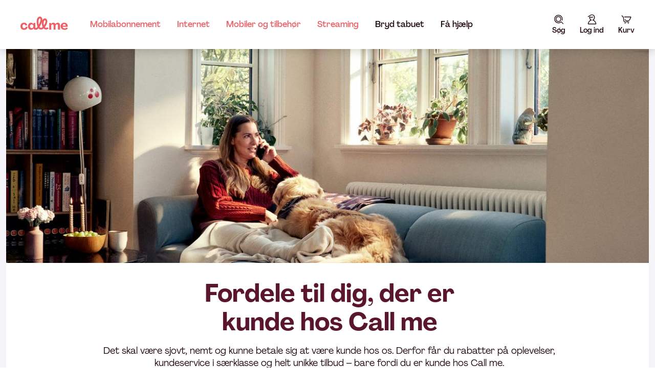

--- FILE ---
content_type: text/html; charset=utf-8
request_url: https://www.callme.dk/fordele/kunder/
body_size: 25890
content:

<!DOCTYPE html>
<html>
<head>
<meta charset="utf-8" />
<meta name="viewport" content="width=device-width, initial-scale=1.0">
<meta name="msapplication-TileColor" content="#ffffff">
<meta name="msapplication-config" content="/src/apps/webshop/callme/favicon/browserconfig.xml">
<meta name="theme-color" content="#ffffff">
<meta name="description" content="Det skal kunne betale sig at v&#230;re kunde hos os. Derfor f&#229;r du rabatter p&#229; oplevelser og unikke tilbud –  fordi du er kunde hos Call me." />
<meta name="keywords" />
<title>Fordele til dig, der er kunde hos Call me</title>
	

	<link rel="preload" as="script" href="https://policy.app.cookieinformation.com/uc.js">
	
	<script id="CookieConsent" src="https://policy.app.cookieinformation.com/uc.js" data-culture="DA" type="text/javascript"></script>

	
<link rel='stylesheet' type='text/css' data-f-resource='EPiServerForms.css' href='/WebResource.axd?d=s-f6ie6T4Qaxga0Un_qm8xGZfGqIcG48E9P3XY31e6-ffAzZh04xFnUdcWvqHhocnY6VMrWIHV8kHmawHUPm06O1-pcFmeaYZ6CIn3c93eMoQeDkMaz5m9LQ5n4IA5m0APmYmHzWY6H3wtJVr-atGmBHwB81&t=637519926940000000' />

<script type="text/javascript">
var epi = epi||{}; epi.EPiServer = epi.EPiServer||{}; epi.EPiServer.Forms = epi.EPiServer.Forms||{};
                    epi.EPiServer.Forms.InjectFormOwnJQuery = true;epi.EPiServer.Forms.OriginalJQuery = typeof jQuery !== 'undefined' ? jQuery : undefined;
</script>
<script type="text/javascript" src="/WebResource.axd?d=JPojowp_K0840Fqo_p-O-S2mcU2_FS6SKQT-ptcpjrempsVNjJBIGcIq1_3XQ8UVYWof002uwokSW6d6OpNtwEVAYvK2hCENW1klGpCZqK-b3ObPZgqZy_XGTFfsveoF99t1vbZeLSjd8vddHxGJjTxwCVA1&t=637519926940000000"></script>
<script type="text/javascript">
/*
This EPiServerForms_prerequisite.js TEMPLATE will be compiled with serverside values and injected into ViewMode page
We reuse the existed global var epi from EPiServer CMS, if any. It will init/grab the epi object, and init epi.EPiServer.Forms object
*/

// (by default) Forms's jQuery will be injected right before this file. From now on, we refer Forms own jQuery as $$epiforms.
// after this code, the object $ and jQuery will revert back to its original meaning in original library (Alloy jQuery or other lib).

// Our clients' sites may include their own Jquery version (e.g. a higher version for some special functionalities), which leads to unexpected conflicts with ours.
// To avoid this, we use jQuery.noConflict()  to set up $$epiforms as an allias for our jquery and then, revert Jquery allias to clients' by using
// epi.EPiServer.Forms.OriginalJQuery whose value is set up as Jquery at the beginning in FormBlockController.
// This also allows us to extend our own Jquery's functionalities without causing further conflicts.

var $$epiforms = epi.EPiServer.Forms.InjectFormOwnJQuery ? jQuery.noConflict() : jQuery;
if (epi.EPiServer.Forms.OriginalJQuery) {
    jQuery = epi.EPiServer.Forms.OriginalJQuery;
    delete epi.EPiServer.Forms.OriginalJQuery;
}
(function () {
    var externalScript = ["/util/EPiServer.Forms.Samples/ClientResources/ViewMode/jquery-ui.modified.js","/util/EPiServer.Forms.Samples/ClientResources/ViewMode/EPiServerFormsSamples.js"],
        externalCss = ["/util/EPiServer.Forms.Samples/ClientResources/ViewMode/EPiServerFormsSamples.css","/util/EPiServer.Forms.Samples/ClientResources/ViewMode/jquery-ui.min.css","/util/EPiServer.Forms.Samples/ClientResources/ViewMode/jquery-ui.structure.min.css","/util/EPiServer.Forms.Samples/ClientResources/ViewMode/jquery-ui.theme.min.css"];

    if (epi.EPiServer.Forms.ExternalScriptSources) {
        externalScript = epi.EPiServer.Forms.ExternalScriptSources.concat(externalScript);
        // Remove duplicate items
        externalScript = externalScript.filter(function (value, index, self) {
            return self.indexOf(value) === index;
        });
    }
    if (epi.EPiServer.Forms.ExternalCssSources) {
        externalCss = epi.EPiServer.Forms.ExternalCssSources.concat(externalCss);
        // Remove duplicate items
        externalCss = externalCss.filter(function (value, index, self) {
            return self.indexOf(value) === index;
        });
    }

    $$epiforms.extend(true, epi.EPiServer, {
        CurrentPageLink: "257898",
        CurrentPageLanguage: "da-DK",
        CurrentFormLanguage: "da-DK",
        Forms: {
            Utils: {}, Data: {}, Extension: {}, Validation: {}, Navigation: {}, Dependency: {},
            $: $$epiforms,  // save our own link to our own jQuery
            ThrottleTimeout: 500,  // miliseconds
            ExternalScriptSources: externalScript,
            ExternalCssSources: externalCss,
            UploadExtensionBlackList: "asp,aspx,asa,ashx,asmx,bat,chm,class,cmd,com,config,dll,exe,hta,htr,htw,jse,json,lnk,mda,mdb,msc,msh,pif,printer,ps1,ps2,reg,rem,scf,scr,sct,shtm,shtml,soap,stm,svc,url,vb,vbe,vbs,vsix,ws,wsc,wsf,wsh,xamlx,htm,html,js,jar",
            Messages: {"viewMode":{"malformStepConfiguration":"Improperly formed FormStep configuration. Some steps are attached to pages, while some steps are not attached, or attached to content with no public URL.","commonValidationFail":"This element value is not valid."},"fileUpload":{"overFileSize":"The upload file size should be less than {0} MB.","invalidFileType":"The upload file format is not allowed or not supported.","postedFile":"(Previous posted file(s): {0})"}},
            LocalizedResources: {"externalsystems":{"olympus.core.forms.services.externalsystems.customexternalsystem":{"displayname":"Eksterne systemer"}},"samples":{"criteria":{"formcriterion":{"category":"Episerver Forms","displayname":"Submitted Form","description":"Checks for form submission by the visitor.","submissionstatus":"Submission status","selectedform":"Selected form"},"submittedvaluecriterion":{"category":"Episerver Forms","displayname":"Submitted Form Value","description":"Checks for form submission value by the visitor.","selectedform":"Selected form","selectedfield":"Selected field","condition":"Condition","value":"Value"}},"datetimepickertype":{"datepicker":"Date picker","timepicker":"Time picker","datetimepicker":"Date time picker"},"confirmationdialog":{"title":"Summary","buttons":{"ok":"OK","cancel":"Cancel"}},"editview":{"requirejs":"JavaScript is required to display reCAPTCHA."},"messages":{"imagesubmitbutton":{"initializationmessage":"This is an image submit button. Please, choose an image for it."}}},"viewmode":{"addresselement":{"addresslabel":"Address","streetlabel":"Street","citylabel":"City","statelabel":"State","postallabel":"Postal Code","countrylabel":"Country"},"stepnavigation":{"previous":"Previous step","next":"Next step","page":"Step"},"untitled":"Untitled","selection":{"selectanoption":"-- Select an option --","selectoptions":"-- Select options --"},"reset":"Reset form","submit":"Submit","refreshcaptcha":"Refresh captcha","captchalabel":"Word verification","malformstepconfigruation":"Improperly formed FormStep configuration. Some steps are attached to pages, while some steps are not attached, or attached to content with no public URL.","commonvalidationfail":"This element value is not valid.","readonlymode":"Read-only mode. Submitted data is not saved.","submissionactors":{"savedatatostorage":{"error":"Something went wrong. Please contact the administrator for more information."}}},"validators":{"episerver.forms.samples.implementation.validation.datetimevalidator":{"displayname":"Datetime validator","message":"Enter a valid date time in {0} hh:mm format."},"episerver.forms.samples.implementation.validation.datevalidator":{"displayname":"Date validator","message":"Enter a valid date in {0} format."},"episerver.forms.samples.implementation.validation.timevalidator":{"displayname":"Time validator","message":"Enter a valid time, e.g. 10:20 AM."},"episerver.forms.samples.implementation.validation.recaptchavalidator":{"displayname":"Recaptcha validator","message":"Invalid reCAPTCHA value, please try again."},"episerver.forms.implementation.validation.datetimerangevalidator":{"displayname":"Date time range","message":"Enter a valid date time range."},"episerver.forms.implementation.validation.addressvalidator":{"displayname":"Address","message":"Enter a valid address."},"episerver.forms.implementation.validation.requiredvalidator":{"displayname":"Required","message":"This field is required."},"episerver.forms.implementation.validation.regularexpressionvalidator":{"displayname":"Regular expression","message":"This field should be in \"{0}\" format."},"episerver.forms.implementation.validation.captchavalidator":{"displayname":"Captcha","message":"Enter the characters you see in the picture."},"episerver.forms.implementation.validation.allowedextensionsvalidator":{"displayname":"Allowed extensions","message":"The upload file format is not allowed or not supported.","allowedextensionsmessage":"The upload file format is not allowed or not supported. File format should be: {0}."},"episerver.forms.implementation.validation.maxfilesizevalidator":{"displayname":"Max file size","message":"The upload file size should be less than {0} MB."},"episerver.forms.implementation.validation.emailvalidator":{"displayname":"Email","message":"Enter a valid email address."},"episerver.forms.implementation.validation.urlvalidator":{"displayname":"Url","message":"Enter a valid URL."},"episerver.forms.implementation.validation.dateddmmyyyyvalidator":{"displayname":"Date (DD/MM/YYYY)","message":"Enter a date in the DD/MM/YYYY format."},"episerver.forms.implementation.validation.datemmddyyyyvalidator":{"displayname":"Date (MM/DD/YYYY)","message":"Enter a date in the MM/DD/YYYY format."},"episerver.forms.implementation.validation.dateyyyymmddvalidator":{"displayname":"Date (YYYY-MM-DD)","message":"Enter a date in the YYYY-MM-DD format."},"episerver.forms.implementation.validation.numericvalidator":{"displayname":"Numeric","message":"Enter a valid number."},"episerver.forms.implementation.validation.integervalidator":{"displayname":"Integer","message":"Enter a valid integer."},"episerver.forms.implementation.validation.positiveintegervalidator":{"displayname":"Positive integer","message":"Enter a valid positive integer."},"elementselfvalidator":{"unexpectedvalueisnotaccepted":"Unexpected value is not accepted."},"custommessage":{"resetbuttonlabel":"Reset to default","errormessagelabel":"Error message "},"fileuploadelementselfvalidator":{"multiplefilenotallowed":"Not allowed to upload multiple files."},"olympus.core.validation.forms.recaptchavalidator":{"message":"Mislykket captcha-validering."}},"conditioncombination":{"all":"All","any":"Any"},"satisfiedaction":{"hide":"Hidden","show":"Shown"},"contenttypescomponent":{"title":"Form Elements","description":"Show all content types of Episerver Forms"},"formscomponent":{"title":"Forms","description":"Manage forms for the website","command":{"create":{"label":"New form"},"viewdata":{"label":"Form submissions"}},"messages":{"nocontent":"This folder does not contain any forms."}},"formdataview":{"name":"Form submissions","description":"View form submissions","heading":"Form submissions","begindate":"From date","enddate":"To date","search":"Search","nodata":"There is no data","export":"Export as ...","exportasxml":"XML","exportasxmldesc":"Export form data in XML format","exportascsv":"CSV","exportascsvdesc":"Export form data in CSV format","exportasjson":"JSON","exportasjsondesc":"Export form data in JSON format","finalizedonly":"Finalized Only","deleteselecteditems":"Delete","exportasxlsx":"XLSX","exportasxlsxdesc":"Export form data in XLSX format","selectalltooltip":"Select All","deselectalltooltip":"Deselect All","deleteconfirmation":"Do you want to delete the selected items? This action cannot be undone.","nopostid":"No post Id for deleting.","couldnotgetassociateform":"Could not get associate Form.","deletesuccessful":"Successfully deleted post data.","accessdenied":"You do not have permission to view this data.","submittime":"Time","submituser":"By user","hostedpage":"Submitted from","finalizedsubmission":"Finalized","selectioninfo":"All <b>${0}</b> record(s) are selected. ","extraselectionlink":"Select all <b>${0}</b> records","clearselectionlink":"Clear selection","filterdata":"Filter","searchallcolumns":"All columns","exportasdecryptedcsv":"Decrypted CSV","exportasdecryptedcsvdesc":"Decrypt and export form data in CSV format"},"formscontentarea":{"emptyactions":{"actions":{"createnewformselement":"create a new element"},"template":"You can drop form elements here or {createnewformselement}.","templatewithoutcreate":"You can drop content here."}},"fieldselector":{"title":"Select dependent field"},"submissionactors":{"episerver.forms.implementation.actors.callwebhookaftersubmissionactor":{"displayname":"Trigger webhook after form submission"},"episerver.forms.implementation.actors.sendemailaftersubmissionactor":{"displayname":"Send email after form submission"}},"visitordatasources":{"episerver.forms.implementation.visitordata.ipaddressvisitordatasource":{"displayname":"IP Address"},"episerver.forms.implementation.visitordata.geovisitordatasource":{"displayname":"Geo","properties":{"city":"City","country_code":"Country code","country_name":"Country name","ip":"IP","latitude":"Latitude","longitude":"Longitude","region_code":"Region code","region_name":"Region name","time_zone":"Time zone","zip_code":"Zip code"}},"episerver.forms.implementation.visitordata.profilevisitordatasource":{"displayname":"Profile","properties":{"address":"Address","zipcode":"Zip code","locality":"Locality","email":"Email","firstname":"First name","lastname":"Last name","language":"Language","country":"Country","company":"Company","title":"Title"}},"episerver.forms.implementation.visitordata.useragentvisitordatasource":{"displayname":"User agent","properties":{"ismobiledevice":"Is mobile","useragent":"User agent"}},"episerver.forms.implementation.visitordata.visitorgroupvisitordatasource":{"displayname":"Visitor groups","properties":{"id":"Id","name":"Name"}},"youmustselectvalueforhiddenvisitor":"You must select a value for the type of visitor data you choose."},"messages":{"fileupload":{"overfilesize":"The upload file size should be less than {0} MB.","invalidfiletype":"The upload file format is not allowed or not supported.","postedfile":"(Previous posted file(s): {0})"},"formsubmission":{"outdatedforminit":"Your current session for viewing the form is expired. Refresh your page to continue.","requirelogin":"You must be logged in to submit this form. If you are logged in and still cannot post, make sure \"Do not track\" in your browser settings is disabled.","denymultisubmit":"You already submitted this form.","submitsuccess":"The form has been submitted successfully.","validationfailformat":"Validation failed on \"{0}\" field: {1}","thereisnoformguid":"Submit data FAILED: there is no Form's Guid.","couldnotgetform":"Submit data FAILED: could not get Form with Id = {0}.","submitcancelled":"TECHNICAL INFO: Submitting process is cancelled. Reason: ","formisrestricted":"Could not submit form. You do not have sufficient privileges.","formexpired":"Could not submit form. Form has been expired.","formdeleted":"Could not submit form. Form has been deleted.","submitnotsuccess":"Failed to submit.","sessionoff":"You cannot submit this form because it do not allow to store data and Session State is OFF."}},"dependcondition":{"notapplicable":"Not applicable","matchregularexpression":"Match with regular expression","equals":"Equals","notequals":"Not equals","contains":"Contains","notcontains":"Not contains"},"imagechoiceitems":{"emptyactions":{"actions":{"createnewitem":"Create a link to an image"},"template":"Drop image content here.<br/>You also can {createnewitem}."},"menutooltip":"Display menu"},"editview":{"elementdependant":"This field depends on other field(s)","retentionperiod":{"partial":"partial","finalized":"finalized","default":"Default","keepforsomedays":"{0} days","customization":"Custom (days):","keepforever":"Forever","validation":{"errormessage":{"long":"The {0} submission retention period field must be an integer between {1} and {2}","short":"Input must be an integer between {0} and {1}"}},"revision":{"warningmessage":"At least {0} submission(s) are affected by your retention policy change"}},"notconfigured":"Not configured yet","insertplaceholder":"Insert placeholder","selectanitem":"Select an item","externalsystems":"External system field mapping","connecteddatasource":"Connect to Datasource","createemailtemplate":"Create email template","editemailtemplate":"Edit email template","addwebhook":"Add webhook","editwebhook":"Edit webhook","selectpage":"Select page","usemanualinput":"Use manual input","errorconditionalstepcannotcontainrequiredelement":"This Form step should not depend on other elements because it contains mandatory element [{0}].","cannotbuildformmodel":"Cannot build the form. You cannot use FormContainerBlock as a property. You can render a form in a ContentArea only.","resetconnecteddatasource":"Reset"},"contentediting":{"fielddependency":{"condition":{"field":"Field","operator":"Operator","value":"Value"},"invalidcondition":"The condition is no longer valid","conditiondialog":{"title":"Condition Details"}},"optionitem":{"caption":"Choice","value":"Value","checked":"Checked by default","containsinvalidcharacter":"Comma (,) character is not allowed."},"emailtemplateactor":{"fromemail":"From","fromemaildescription":"Email address to send from","toemails":"To","toemailsdescription":"Email address to send to, or name of a form field with the email address (for confirmation emails)","subject":"Subject","subjectdescription":"Subject line for the email. You can use #FIELDNAME# to insert values from the form.","body":"Message","bodydescription":"The body of the email. You can insert values from the form with #FIELDNAME#, or show a summary listing of the form fields with #SUMMARY.","fromemailplaceholder":"someone@example.com","toemailsplaceholder":"address@example.com,...","subjectplaceholder":"Enter email subject"},"webhookactor":{"url":"Webhook URL","urldescription":"Webhook URL to send data payload to (http or https protocol).","jsonformat":"POST data in JSON format"},"validation":{"circulardependency":"Circular dependency configuration is not allowed","greaterthanequaltoerrorformat":"The {0} must be >= {1}'s value.","lessthanequaltoerrorformat":"The {0} must be <= {1}'s value.","inrangeerrorformat":"\"{0}\" is not a valid value for {1}. Only number is allowed and {1} must be in range of [{2} - {3}]'s value.","stepinrangeerrorformat":"The {0} must be >= 1 and <= {2} - {1} value.","positiveinteger":"Only a positive number is allowed."}},"admin":{"databasejob":{"updatemissingvalueofretentionpolicyjob":{"description":"This job will update forms with missing retention values.","displayname":"Form Update Missing Retention Values.","returnmessage":"Updated forms with missing retention values."},"expiredformsubmissionremovejob":{"description":"\n                This job will delete all expired Form Submission data. The expiration of Form Submission data is defined in the form properties, retention policy. In addition, all submissions of forms that are no longer available are also deleted as well.\n              ","displayname":"Form Submissions Cleanup","returnmessage":"{0} expired submission(s) deleted. {1} submission(s) of removed form deleted."}}}}
        }
    });
})();

</script>

	<link href="/dist/callme_webshop.d9d4a4b60f12cf75a8b3.css" rel="stylesheet" />

	<link rel="preconnect" href="https://www.google-analytics.com/" crossorigin>
	<link rel="preconnect" href="https://tagmanager.google.com/" crossorigin>
	<link rel="preconnect" href="https://www.googletagmanager.com/" crossorigin>


<link rel="manifest" href="/src/apps/webshop/callme/favicon/site.webmanifest">
<link rel="apple-touch-icon" sizes="180x180" href="/src/apps/webshop/callme/favicon/apple-touch-icon.png?v=2">
<link rel="icon" type="image/png" sizes="32x32" href="/src/apps/webshop/callme/favicon/favicon-32x32.png?v=2">
<link rel="icon" type="image/png" sizes="16x16" href="/src/apps/webshop/callme/favicon/favicon-16x16.png?v=2">
<link rel="mask-icon" href="/src/apps/webshop/callme/favicon/safari-pinned-tab.svg">
<link rel="shortcut icon" href="/src/apps/webshop/callme/favicon/favicon.ico?v=2">
<meta name="msapplication-TileColor">
<meta name="theme-color">
	<link href="https://www.callme.dk/fordele/kunder/" rel="canonical" />
<script type='text/javascript' src='//static.queue-it.net/script/queueclient.min.js'></script>
<script data-queueit-c='callme'
		type='text/javascript'
		src='//static.queue-it.net/script/queueconfigloader.min.js'>
</script>

<script>
	window.dataLayer = window.dataLayer || [];
	window.dataLayer.push({
		segment: "private"
	});
</script>

<script src="/src/apps/webshop/shared/gtmsubmit.js"></script>

<script>(function(w,d,s,l,i){w[l]=w[l]||[];w[l].push({'gtm.start':new Date().getTime(),event:'gtm.js'});var f=d.getElementsByTagName(s)[0],j=d.createElement(s),dl=l!='dataLayer'?'&l='+l:'';j.async=true;j.src='https://www.googletagmanager.com/gtm.js?id='+i+dl;f.parentNode.insertBefore(j,f);})(window,document,'script','dataLayer','GTM-5RGMC4G');</script>




	
</head>
<body data-content-group="content">


	<input id="menu-overlay" name="menu" type="radio" ref="menuoverlay" class="sr-only state--menu" checked hidden>
	<label class="c-menu__overlay" for="menu-overlay"></label>
	<div id="app" class="cm-c-app  " :class="[isSubscriptionPage ? 'cm-c-app__checkout' : '']">



			<header class="c-header" id="header-element">
				<input id="menu-main" name="menu" type="radio" class="sr-only state--menu-main">



<div class="c-menu">
	<div class="c-menu__inner c-wrapper">
		<a href="/" class="c-menu__logo">
			<svg viewBox="0 0 142 56"><use xlink:href="/dist/images/callme-icons.svg?v=d92b0fbd7f35042ad3f6086382496099#menu-logo"></use></svg>
		</a>

		<label class="c-menu__item c-menu__item--icon" for="menu-main">
			<svg viewBox="0 0 32 32"><use xlink:href="/dist/images/callme-icons.svg?v=d92b0fbd7f35042ad3f6086382496099#menu-menu"></use></svg>
			<span class="c-menu__item-txt">Menu</span>
		</label>

		<div class="c-menu__state c-menu__main">

			<label class="c-menu__close" for="menu-overlay" aria-label="Luk">
				<svg viewBox="0 0 32 32"><use xlink:href="/dist/images/callme-icons.svg?v=d92b0fbd7f35042ad3f6086382496099#menu-close"></use></svg>
			</label>

			<h3 class="c-menu__heading">Menu</h3>

					<details class="c-menu__item-details c-menu__item-details--1">
						<summary class="c-menu__item c-menu__curent-item">Mobilabonnement</summary>

						<div class="c-menu__panel--desktop">
							<div class="c-menu__panel-inner">
								<div class="c-wrapper">
										<details class="c-menu__group c-menu__item-details--2" open>
											<summary
									class="c-menu__group-header c-menu__group-item ">
												Mobilabonnementer</summary>

											<div class="c-menu__group-inner">
													<a href="/abonnementer/mobil/" class="c-menu__link c-menu__group-item">
														Alle mobilabonnementer
													</a>
													<a href="/abonnementer/mobil/world-mobilabonnement/#/1" class="c-menu__link c-menu__group-item">
														World mobilabonnement
													</a>
													<a href="/abonnementer/mobil/fri-tale-og-80-gb-plus-5g-internet/" class="c-menu__link c-menu__group-item">
														Abonnement med 5G-internet
													</a>
											</div>
										</details>
										<details class="c-menu__group c-menu__item-details--2" open>
											<summary
									class="c-menu__group-header c-menu__group-item ">
												Tips &amp; inspiration</summary>

											<div class="c-menu__group-inner">
													<a href="/fordele/kunder/" class="c-menu__link c-menu__group-item">
														Kundefordele
													</a>
													<a href="/netvark/5g/" class="c-menu__link c-menu__group-item">
														Call me&#39;s netv&#230;rk er i top
													</a>
													<a href="/kundeservice/udlandspriser/udlandspriser-eu-abonnement/" class="c-menu__link c-menu__group-item">
														Udlandspriser
													</a>
													<a href="/kundeservice/dakning-og-drift/" class="c-menu__link c-menu__group-item">
														D&#230;kning
													</a>
													<a href="/om-call-me/" class="c-menu__link c-menu__group-item">
														Om Call me
													</a>
											</div>
										</details>
								</div>
							</div>
						</div>
					</details>
					<details class="c-menu__item-details c-menu__item-details--1">
						<summary class="c-menu__item c-menu__curent-item">Internet</summary>

						<div class="c-menu__panel--desktop">
							<div class="c-menu__panel-inner">
								<div class="c-wrapper">
										<details class="c-menu__group c-menu__item-details--2" open>
											<summary
									class="c-menu__group-header c-menu__group-item ">
												Abonnementer</summary>

											<div class="c-menu__group-inner">
													<a href="/abonnementer/mobilt-bredbaand/" class="c-menu__link c-menu__group-item">
														Alle mobilt internet abonnementer
													</a>
													<a href="/abonnementer/bredbaand/" class="c-menu__link c-menu__group-item">
														5G internet til hjemmet
													</a>
													<a href="/abonnementer/mobil/fri-tale-og-80-gb-plus-5g-internet/" class="c-menu__link c-menu__group-item">
														5G internet med mobilabonnement
													</a>
											</div>
										</details>
										<details class="c-menu__group c-menu__item-details--2" open>
											<summary
									class="c-menu__group-header c-menu__group-item ">
												Internet udstyr</summary>

											<div class="c-menu__group-inner">
													<a href="/webshop/tilbehoer/kategori/mesh/" class="c-menu__link c-menu__group-item">
														Mesh netv&#230;rk
													</a>
											</div>
										</details>
										<details class="c-menu__group c-menu__item-details--2" open>
											<summary
									class="c-menu__group-header c-menu__group-item ">
												Tips &amp; inspiration</summary>

											<div class="c-menu__group-inner">
													<a href="/fordele/kunder/" class="c-menu__link c-menu__group-item">
														Kundefordele
													</a>
													<a href="/kundeservice/dakning-og-drift/netvarksdakning/" class="c-menu__link c-menu__group-item">
														D&#230;kningskort
													</a>
													<a href="/abonnementer/bredbaand/guide/" class="c-menu__link c-menu__group-item">
														5G ops&#230;tningsguide
													</a>
											</div>
										</details>
								</div>
							</div>
						</div>
					</details>
					<details class="c-menu__item-details c-menu__item-details--1">
						<summary class="c-menu__item c-menu__curent-item">Mobiler og tilbeh&#248;r</summary>

						<div class="c-menu__panel--desktop">
							<div class="c-menu__panel-inner">
								<div class="c-wrapper">
										<details class="c-menu__group c-menu__item-details--2" open>
											<summary
									class="c-menu__group-header c-menu__group-item ">
												Mobiler</summary>

											<div class="c-menu__group-inner">
													<a href="/webshop/mobiler/" class="c-menu__link c-menu__group-item">
														Alle mobiler
													</a>
													<a href="/webshop/mobiler/kampagner/mobil-tilbud/" class="c-menu__link c-menu__group-item">
														Mobiltilbud
															<span class="c-badge c-badge--round">%</span>
													</a>
													<a href="/webshop/mobiler/brand/apple/iphone-17/" class="c-menu__link c-menu__group-item">
														iPhone 17-serien
													</a>
													<a href="/webshop/mobiler/kategori/brugte-mobiler/" class="c-menu__link c-menu__group-item">
														Brugte mobiler
															<span class="c-badge c-badge--round">%</span>
													</a>
											</div>
										</details>
										<details class="c-menu__group c-menu__item-details--2" open>
											<summary
									class="c-menu__group-header c-menu__group-item ">
												M&#230;rker</summary>

											<div class="c-menu__group-inner">
													<a href="/webshop/mobiler/brand/apple/" class="c-menu__link c-menu__group-item">
														Apple
													</a>
													<a href="/webshop/mobiler/brand/samsung/" class="c-menu__link c-menu__group-item">
														Samsung
													</a>
													<a href="/webshop/mobiler/brand/oneplus/" class="c-menu__link c-menu__group-item">
														OnePlus
													</a>
													<a href="/webshop/mobiler/brand/google-pixel/" class="c-menu__link c-menu__group-item">
														Google
													</a>
													<a href="/webshop/mobiler/brand/motorola/" class="c-menu__link c-menu__group-item">
														Motorola
													</a>
													<a href="/webshop/mobiler/brand/doro/" class="c-menu__link c-menu__group-item">
														Doro
													</a>
											</div>
										</details>
										<details class="c-menu__group c-menu__item-details--2" open>
											<summary
									class="c-menu__group-header c-menu__group-item ">
												Tilbeh&#248;r</summary>

											<div class="c-menu__group-inner">
													<a href="/webshop/tilbehoer/" class="c-menu__link c-menu__group-item">
														Alt tilbeh&#248;r
													</a>
													<a href="/webshop/tilbehoer/kategori/tilbehor-med-abonnement/" class="c-menu__link c-menu__group-item">
														Tilbeh&#248;r med abonnement 
															<span class="c-badge c-badge--round">%</span>
													</a>
													<a href="/webshop/tilbehoer/kategori/covers/" class="c-menu__link c-menu__group-item">
														Covers
													</a>
													<a href="/webshop/tilbehoer/kategori/skaermbeskyttelse/" class="c-menu__link c-menu__group-item">
														Sk&#230;rmbeskyttelse
													</a>
													<a href="/webshop/tilbehoer/kategori/hoeretelefoner/" class="c-menu__link c-menu__group-item">
														H&#248;retelefoner
													</a>
													<a href="/webshop/tilbehoer/kategori/hoejtalere/" class="c-menu__link c-menu__group-item">
														H&#248;jtalere
													</a>
													<a href="/webshop/tilbehoer/kategori/opladere-og-kabler/" class="c-menu__link c-menu__group-item">
														Oplader &amp; kabler
													</a>
													<a href="/webshop/tilbehoer/kategori/gaming/" class="c-menu__link c-menu__group-item">
														Gaming
													</a>
													<a href="/webshop/tilbehoer/kategori/gaming/PlayStation-5/" class="c-menu__link c-menu__group-item">
														PlayStation
													</a>
													<a href="/webshop/tilbehoer/kategori/gaming/Xbox/" class="c-menu__link c-menu__group-item">
														Xbox
													</a>
											</div>
										</details>
										<details class="c-menu__group c-menu__item-details--2" open>
											<summary
									class="c-menu__group-header c-menu__group-item ">
												Smartwatches &amp; tablets</summary>

											<div class="c-menu__group-inner">
													<a href="/webshop/tilbehoer/kategori/smartwatches/" class="c-menu__link c-menu__group-item">
														Alle smartwatches
													</a>
													<a href="/webshop/tablets/" class="c-menu__link c-menu__group-item">
														Alle tablets
													</a>
													<a href="/webshop/tilbehoer/brand/apple/apple-watch-s11/" class="c-menu__link c-menu__group-item">
														Apple Watch Series 11
															<span class="c-badge c-badge--round">Ny</span>
													</a>
													<a href="/webshop/tilbehoer/brand/apple/applewatches/" class="c-menu__link c-menu__group-item">
														Apple Watch
													</a>
													<a href="/webshop/tablets/brand/apple/" class="c-menu__link c-menu__group-item">
														Apple iPads
													</a>
													<a href="/webshop/tilbehoer/brand/samsung/samsung-smartwatch/" class="c-menu__link c-menu__group-item">
														Samsung Watch
													</a>
													<a href="/webshop/tilbehoer/brand/samsung/samsung-smartwatch/" class="c-menu__link c-menu__group-item">
														Galaxy Watch8 &amp; Ultra
															<span class="c-badge c-badge--round">Ny</span>
													</a>
													<a href="/webshop/tablets/brand/samsung/" class="c-menu__link c-menu__group-item">
														Samsung tablets
													</a>
													<a href="/webshop/tilbehoer/kategori/smartwatches/boern/" class="c-menu__link c-menu__group-item">
														Smartwatches til b&#248;rn
													</a>
											</div>
										</details>
										<details class="c-menu__group c-menu__item-details--2" open>
											<summary
									class="c-menu__group-header c-menu__group-item ">
												Guides &amp; info</summary>

											<div class="c-menu__group-inner">
													<a href="/fordele/kunder/" class="c-menu__link c-menu__group-item">
														Kundefordele
													</a>
													<a href="/kundeservice/din-mobiltablet/mobilforsikring/" class="c-menu__link c-menu__group-item">
														Forsikring
													</a>
													<a href="https://reparation.callme.dk/deviceSearch/LandingPage" class="c-menu__link c-menu__group-item">
														Reparation
													</a>
													<a href="/blog/Gode-raad-til-din-nye-mobil/" class="c-menu__link c-menu__group-item">
														Gode r&#229;d til din nye mobil
													</a>
											</div>
										</details>
								</div>
							</div>
						</div>
					</details>
					<details class="c-menu__item-details c-menu__item-details--1">
						<summary class="c-menu__item c-menu__curent-item">Streaming</summary>

						<div class="c-menu__panel--desktop">
							<div class="c-menu__panel-inner">
								<div class="c-wrapper">
										<details class="c-menu__group c-menu__item-details--2" open>
											<summary
									class="c-menu__group-header c-menu__group-item ">
												Musik &amp; podcasts</summary>

											<div class="c-menu__group-inner">
													<a href="/fordele/podimo/" class="c-menu__link c-menu__group-item">
														Podimo Podcast
													</a>
													<a href="/fordele/deezer/" class="c-menu__link c-menu__group-item">
														Deezer
															<span class="c-badge c-badge--round">Ny</span>
													</a>
											</div>
										</details>
										<details class="c-menu__group c-menu__item-details--2" open>
											<summary
									class="c-menu__group-header c-menu__group-item ">
												Film og serier</summary>

											<div class="c-menu__group-inner">
													<a href="/fordele/viaplay/" class="c-menu__link c-menu__group-item">
														Viaplay Film &amp; Serier
													</a>
													<a href="/fordele/Max/" class="c-menu__link c-menu__group-item">
														HBO Max
													</a>
											</div>
										</details>
										<details class="c-menu__group c-menu__item-details--2" open>
											<summary
									class="c-menu__group-header c-menu__group-item ">
												Tips &amp; inspiration</summary>

											<div class="c-menu__group-inner">
													<a href="/fordele/kunder/" class="c-menu__link c-menu__group-item">
														Kundefordele
													</a>
													<a href="/blog/" class="c-menu__link c-menu__group-item">
														Guides &amp; anbefalinger
													</a>
											</div>
										</details>
								</div>
							</div>
						</div>
					</details>
					<a href="/kampagner/brydtabuet/" class="c-menu__item">
						
						<span class="c-menu__item-txt">Bryd tabuet</span>
					</a>
					<a href="/kundeservice/kontakt-kundeservice/" class="c-menu__item">
						<svg class="mobile-only"><use xlink:href="/dist/images/callme-icons.svg?v=d92b0fbd7f35042ad3f6086382496099#service-help"></use></svg>
						<span class="c-menu__item-txt">F&#229; hj&#230;lp</span>
					</a>
		</div>

		
					<div
			class="c-menu__side-button  ">
					<input id="menu-97f1976d-c21a-4fd9-b3ba-3d66a76f395b" name="menu" type="radio" class="sr-only state--menu">
					<label class="" for="menu-97f1976d-c21a-4fd9-b3ba-3d66a76f395b" tabindex="0">
						<span class="c-menu__item c-menu__item--icon c-menu__item--relative">
							<svg><use xlink:href="/dist/images/callme-icons.svg?v=d92b0fbd7f35042ad3f6086382496099#menu-search"></use></svg>

								<span class="c-menu__item-txt">S&#248;g</span>

						</span>
					</label>
					<div class="c-menu__panel" id='menu-panel'>
						<label class="c-menu__close" for="menu-overlay" aria-label="Close">
							<svg viewBox="0 0 32 32"><use xlink:href="/dist/images/callme-icons.svg?v=d92b0fbd7f35042ad3f6086382496099#menu-close"></use></svg>
						</label>

						<div class="c-menu__panel-inner">
							<div class="c-menu__panel-container">
								
<search-panel
	quick-links-header="S&#248;ger du efter"
	:quick-links-list='[{"title":"Mobilabonnementer","url":"/abonnementer/mobil/"},{"title":"Mobilt bredbånd","url":"/abonnementer/mobilt-bredbaand/"},{"title":"iPhone 13","url":"/webshop/mobiler/brand/apple/iphone-13/"},{"title":"Samsung Galaxy S21","url":"/webshop/mobiler/brand/samsung/"}]'
	search-page-url="/sogning/"
	placeholder="S&#248;g"
	view-all-text="Se alle resultater"
	api-url="/api/olympus/search/quicksearch"
	culture="da-DK"
	:filter-segments='["12044"]'
	:sort-categories='["21995","21995","12042","12042","12259","12259"]'>
		<template slot="input-icon-search">
			<svg viewBox="0 0 18 18"><use xlink:href="/dist/images/callme-icons.svg?v=d92b0fbd7f35042ad3f6086382496099#menu-search"></use></svg>
		</template>
		<template slot="input-icon-clear">
			<svg viewBox="0 0 18 18"><use xlink:href="/dist/images/callme-icons.svg?v=d92b0fbd7f35042ad3f6086382496099#menu-close"></use></svg>
		</template>
</search-panel>
							</div>
						</div>
					</div>
			</div>
			<div
			class="c-menu__side-button c-menu__side-button--box ">
					<input id="menu-9e4bc013-30d1-4431-9dc1-c064d1dd0434" name="menu" type="radio" class="sr-only state--menu">
					<label class="" for="menu-9e4bc013-30d1-4431-9dc1-c064d1dd0434" tabindex="1">
						<span class="c-menu__item c-menu__item--icon c-menu__item--relative">
							<svg><use xlink:href="/dist/images/callme-icons.svg?v=d92b0fbd7f35042ad3f6086382496099#menu-user"></use></svg>

								<span class="c-menu__item-txt">Log ind </span>

						</span>
					</label>
					<div class="c-menu__panel" id='menu-panel'>
						<label class="c-menu__close" for="menu-overlay" aria-label="Close">
							<svg viewBox="0 0 32 32"><use xlink:href="/dist/images/callme-icons.svg?v=d92b0fbd7f35042ad3f6086382496099#menu-close"></use></svg>
						</label>

						<div class="c-menu__panel-inner">
							<div class="c-menu__panel-container">
								<div id="menu-login-menu-block">

	<div class="c-menu__title">
			<h3>Log ind</h3>
		<hr />
	</div>

	<div class='c-menu__container'>
			<div class="c-menu__container-links">
				<ul>
						<li>
							<a href="/mitcallme/">
								Mit Call me oversigt
							</a>
							<c-icon symbol-id="arrow-right"></c-icon>
						</li>
				</ul>
			</div>

		<div class="c-menu__container-buttons">
<form action="/api/olympus/users/login" method="post">					<div class="text-center">
						<hr />
						<button type="submit" name="login"
					class="c-btn">Log ind p&#229; callme.dk</button>
						<div>
							<span class="">Har du ikke en konto?</span>
							<span class="">
								<a href="/mitcallme/opret-bruger/">Opret dig nu
								</a>
							</span>
						</div>
					</div>
</form>		</div>
	</div>
</div>

							</div>
						</div>
					</div>
			</div>
			<div
			class="c-menu__side-button c-menu__side-button--box c-menu__side-button--switch-mobile">
						<a href="/link/22ebd50685ed44a4b6baa575a4b837a0.aspx">
							<span class="c-menu__item c-menu__item--icon c-menu__item--relative">
								<svg><use xlink:href="/dist/images/callme-icons.svg?v=d92b0fbd7f35042ad3f6086382496099#menu-buy"></use></svg>

									<span class="c-menu__item-txt">Kurv</span>

									<shopping-cart-badge></shopping-cart-badge>
							</span>
						</a>
					<input id="menu-23a200be-558d-4125-9f06-67e4fd4ce1af" name="menu" type="radio" class="sr-only state--menu">
					<label class="" for="menu-23a200be-558d-4125-9f06-67e4fd4ce1af" tabindex="2">
						<span class="c-menu__item c-menu__item--icon c-menu__item--relative">
							<svg><use xlink:href="/dist/images/callme-icons.svg?v=d92b0fbd7f35042ad3f6086382496099#menu-buy"></use></svg>

								<span class="c-menu__item-txt">Kurv</span>

								<shopping-cart-badge></shopping-cart-badge>
						</span>
					</label>
					<div class="c-menu__panel" id='menu-panel'>
						<label class="c-menu__close" for="menu-overlay" aria-label="Close">
							<svg viewBox="0 0 32 32"><use xlink:href="/dist/images/callme-icons.svg?v=d92b0fbd7f35042ad3f6086382496099#menu-close"></use></svg>
						</label>

						<div class="c-menu__panel-inner">
							<div class="c-menu__panel-container">
								<mini-shopping-cart v-bind="{&quot;basketUrl&quot;:&quot;/basket/&quot;,&quot;basketUrlTitle&quot;:&quot;G&#229; til kurv&quot;,&quot;priceDisclaimerText&quot;:null,&quot;basketContent&quot;:{&quot;basketTitle&quot;:&quot;Kurv&quot;,&quot;basketIsEmptyLabel&quot;:null,&quot;pricePerMonthLabel&quot;:&quot;Pris pr. m&#229;ned&quot;,&quot;upFrontPriceLabel&quot;:&quot;Betal nu&quot;,&quot;subscriptionVoiceLabel&quot;:null,&quot;subscriptionDataLabel&quot;:null,&quot;subscriptionExtraDataCardLabel&quot;:null,&quot;subscriptionBroadbandLabel&quot;:null},&quot;emptyBasketModal&quot;:{&quot;acceptButtonLabel&quot;:&quot;Bekr&#230;ft&quot;,&quot;cancelButtonLabel&quot;:&quot;Annuller&quot;,&quot;heading&quot;:&quot;T&#248;m kurv&quot;,&quot;bodyText&quot;:&quot;Er du sikker p&#229;, at du vil t&#248;mme kurven?&quot;},&quot;showDeleteIcon&quot;:true,&quot;clearBasketLabel&quot;:&quot;T&#248;m kurv&quot;}"></mini-shopping-cart>
							</div>
						</div>
					</div>
			</div>
		<div class="c-menu__panel-background"></div>
	</div>
</div>

			</header>
		<div class="c-menu__overlay-main"></div>

		<main class="cm-c-app__main c-layout" :class="[isSubNavOpen ? 'cm-c-app__main-with-subnav' : '', isServiceMenuPresented ? '' : 'cm-c-app__no-servicenav']">
			

<section class="c-section c-section--extrawide
		 c-section--mb c-section--collapse-small"
		 data-loop="true"
		 data-items-per-page="1"
		 data-section-type="stack"
		 
		 data-align='start'
		 data-animation='none'
		 data-animation-target='section'>

	<div class="c-section__wrapper">

		

		<div class="c-section__scroller" data-scroller>
			<div class="c-section__item">
<div   data-ob-single="true"    class="c-ob " data-ob-ps="{&quot;breakpoints&quot;:[0,1000,1200,1400,1600],&quot;name&quot;:&quot;New preset&quot;,&quot;splash&quot;:{&quot;content&quot;:[{&quot;x&quot;:50,&quot;y&quot;:30},{&quot;x&quot;:50,&quot;y&quot;:55},{&quot;x&quot;:50,&quot;y&quot;:80}],&quot;name&quot;:&quot;svg-circle&quot;},&quot;values&quot;:[[&quot;-O-ly4&quot;,&quot;-W-ar7&quot;],[&quot;-W-ar6&quot;,&quot;-E-pl3&quot;,&quot;-E-ta1&quot;,&quot;-H-fz8&quot;,&quot;-H-wd6&quot;,&quot;-T-fz4&quot;,&quot;-T-wd9&quot;,&quot;-O-bg1&quot;,&quot;-E-pt5&quot;,&quot;-E-pb1&quot;,&quot;-H-cl3&quot;],[&quot;-E-pl3&quot;,&quot;-E-pb0&quot;,&quot;-E-ta1&quot;,&quot;-H-fz8&quot;,&quot;-E-pt4&quot;,&quot;-T-fz4&quot;,&quot;-H-wd5&quot;,&quot;-T-wd8&quot;,&quot;-O-bg1&quot;,&quot;-W-ar7&quot;,&quot;-H-cl3&quot;],[&quot;-E-pl3&quot;,&quot;-E-ta1&quot;,&quot;-H-fz8&quot;,&quot;-T-fz4&quot;,&quot;-H-wd5&quot;,&quot;-T-wd8&quot;,&quot;-O-bg1&quot;,&quot;-E-pt6&quot;,&quot;-E-pb2&quot;,&quot;-W-ar7&quot;,&quot;-B-op5&quot;,&quot;-H-cl3&quot;],[&quot;-E-pl3&quot;,&quot;-E-ta1&quot;,&quot;-T-fz4&quot;,&quot;-W-ar7&quot;,&quot;-H-fz8&quot;,&quot;-H-wd6&quot;,&quot;-T-wd6&quot;,&quot;-O-bg1&quot;,&quot;-E-pt6&quot;,&quot;-H-cl3&quot;]]}">

	<figure class="c-ob__bg-wrapper" itemscope itemtype="http://schema.org/ImageObject">

				<img class="c-ob__bg" itemprop="image" loading="lazy" data-src="/globalassets/callme/om-callme/untitled-session0239.jpg" data-obj-fit="true" />





		


	</figure>

		<section class="c-ob__content">

			


						<h1 class='c-ob__headline'>Fordele til dig, der er kunde hos Call me</h1>																<div class="c-ob__text">
					<p>Det skal v&aelig;re sjovt, nemt og kunne betale sig at v&aelig;re kunde hos os. Derfor f&aring;r du rabatter p&aring; oplevelser, kundeservice i s&aelig;rklasse og helt unikke tilbud &ndash; bare fordi du er kunde hos Call me.</p>
				</div>
						

		</section>
	</div>
<script>
	
	if (navigator.userAgent.indexOf("Chrome") === -1 && window.navigator.userAgent.indexOf("Safari") != -1) {
		document.getElementById("videoBg").classList.add("c-ob__bg__no-clip");
	};
</script>
</div>
		</div>
	</div>
</section>

<section class="c-section c-section--default
		 c-section--mb c-section--pt"
		 data-loop="true"
		 data-items-per-page="4"
		 data-section-type="stack"
		 
		 data-align='start'
		 data-animation='none'
		 data-animation-target='section'>

	<div class="c-section__wrapper">

		<h2 class="c-section__headline c-section__headline--gap-as-description c-typography-h4">Streaming og service til s&#230;rpris</h2>

		<div class="c-section__scroller" data-scroller>
			<div class="c-section__item">
<div  class="c-ob -E-pb2 -O-bg3 -H-cl1 -E-cl1 -L-bg2 -L-st1 -L-sz1 -H-fz3" data-ob-ps="{&quot;breakpoints&quot;:[0],&quot;name&quot;:&quot;New preset&quot;,&quot;splash&quot;:{&quot;content&quot;:[{&quot;x&quot;:50,&quot;y&quot;:30},{&quot;x&quot;:50,&quot;y&quot;:55},{&quot;x&quot;:50,&quot;y&quot;:80}],&quot;name&quot;:&quot;svg-circle&quot;},&quot;values&quot;:[[&quot;-E-pb2&quot;,&quot;-O-bg3&quot;,&quot;-H-cl1&quot;,&quot;-E-cl1&quot;,&quot;-L-bg2&quot;,&quot;-L-st1&quot;,&quot;-L-sz1&quot;,&quot;-H-fz3&quot;]],&quot;single&quot;:&quot;-E-pb2 -O-bg3 -H-cl1 -E-cl1 -L-bg2 -L-st1 -L-sz1 -H-fz3&quot;}">

	<figure class="c-ob__bg-wrapper" itemscope itemtype="http://schema.org/ImageObject">

				<img class="c-ob__bg" itemprop="image" loading="lazy" data-src="/globalassets/norlys-consumer/streaming/hbo-max/hbo-max_quilt_m5_horizontal_blackoverlay_logo0.jpg" data-obj-fit="true" />





		


	</figure>

		<section class="c-ob__content">

			


						<h3 class='c-ob__headline'>HBO Max</h3>																<div class="c-ob__text">
					<p><span>Med HBO Max kan du streame ikoniske serier, popul&aelig;re film, og True Crime.</span></p>
<p><strong>Din s&aelig;rpris: 0,- de f&oslash;rste 2 mdr.</strong></p>
				</div>
						

				<nav class="c-ob__link-wrapper">
						<a href="/fordele/Max/" class="c-ob__link-text" data-gtm-promo-id="270211" data-gtm-promo-name="OB: Max" data-gtm-promo-creative="">L&#230;s mere</a>

				</nav>
		</section>
	</div>
<script>
	
	if (navigator.userAgent.indexOf("Chrome") === -1 && window.navigator.userAgent.indexOf("Safari") != -1) {
		document.getElementById("videoBg").classList.add("c-ob__bg__no-clip");
	};
</script>
</div><div class="c-section__item">
<div  class="c-ob -E-pb2 -O-bg3 -H-cl1 -E-cl1 -L-bg2 -L-st1 -L-sz1 -H-fz3" data-ob-ps="{&quot;breakpoints&quot;:[0],&quot;name&quot;:&quot;New preset&quot;,&quot;splash&quot;:{&quot;content&quot;:[{&quot;x&quot;:50,&quot;y&quot;:30},{&quot;x&quot;:50,&quot;y&quot;:55},{&quot;x&quot;:50,&quot;y&quot;:80}],&quot;name&quot;:&quot;svg-circle&quot;},&quot;values&quot;:[[&quot;-E-pb2&quot;,&quot;-O-bg3&quot;,&quot;-H-cl1&quot;,&quot;-E-cl1&quot;,&quot;-L-bg2&quot;,&quot;-L-st1&quot;,&quot;-L-sz1&quot;,&quot;-H-fz3&quot;]],&quot;single&quot;:&quot;-E-pb2 -O-bg3 -H-cl1 -E-cl1 -L-bg2 -L-st1 -L-sz1 -H-fz3&quot;}">

	<figure class="c-ob__bg-wrapper" itemscope itemtype="http://schema.org/ImageObject">

				<img class="c-ob__bg" itemprop="image" loading="lazy" data-src="/contentassets/0191299eea9647839acb34b5b4795fc2/podimo-selvbetjening1200x800.jpg" data-obj-fit="true" />





		


	</figure>

		<section class="c-ob__content">

			


						<h3 class='c-ob__headline'>Podimo Podcast</h3>																<div class="c-ob__text">
					<p><span>Som kunde hos Call me f&aring;r du nu adgang til alle podcasts hos Podimo.</span></p>
<p><strong>Din s&aelig;rpris: 0,- de f&oslash;rste 6 mdr.</strong></p>
				</div>
						

				<nav class="c-ob__link-wrapper">
						<a href="/fordele/podimo/" class="c-ob__link-text" data-gtm-promo-id="257910" data-gtm-promo-name="OB: Podimo" data-gtm-promo-creative="">L&#230;s mere</a>

				</nav>
		</section>
	</div>
<script>
	
	if (navigator.userAgent.indexOf("Chrome") === -1 && window.navigator.userAgent.indexOf("Safari") != -1) {
		document.getElementById("videoBg").classList.add("c-ob__bg__no-clip");
	};
</script>
</div><div class="c-section__item">
<div  class="c-ob -O-bg3 -H-cl1 -E-cl1 -L-bg2 -L-st1 -L-sz1 -E-pb2 -H-fz3" data-ob-ps="{&quot;breakpoints&quot;:[0],&quot;name&quot;:&quot;New preset&quot;,&quot;splash&quot;:{&quot;content&quot;:[{&quot;x&quot;:50,&quot;y&quot;:30},{&quot;x&quot;:50,&quot;y&quot;:55},{&quot;x&quot;:50,&quot;y&quot;:80}],&quot;name&quot;:&quot;svg-circle&quot;},&quot;values&quot;:[[&quot;-O-bg3&quot;,&quot;-H-cl1&quot;,&quot;-E-cl1&quot;,&quot;-L-bg2&quot;,&quot;-L-st1&quot;,&quot;-L-sz1&quot;,&quot;-E-pb2&quot;,&quot;-H-fz3&quot;]],&quot;single&quot;:&quot;-O-bg3 -H-cl1 -E-cl1 -L-bg2 -L-st1 -L-sz1 -E-pb2 -H-fz3&quot;}">

	<figure class="c-ob__bg-wrapper" itemscope itemtype="http://schema.org/ImageObject">

				<img class="c-ob__bg" itemprop="image" loading="lazy" data-src="/contentassets/b84ee7121d694d15adeedee3104f0007/viaplay-720x720.jpg" data-obj-fit="true" />





		


	</figure>

		<section class="c-ob__content">

			


						<h3 class='c-ob__headline'>Viaplay Film & Serier</h3>																<div class="c-ob__text">
					<p><span>Er du til forrygende underholdning? S&aring; bliver du vild med Viaplay!</span></p>
<p><strong>Din s&aelig;rpris: 0,- de f&oslash;rste 2 mdr.</strong></p>
				</div>
						

				<nav class="c-ob__link-wrapper">
						<a href="/fordele/viaplay/" class="c-ob__link-text" data-gtm-promo-id="257911" data-gtm-promo-name="OB: Viaplay" data-gtm-promo-creative="">L&#230;s mere</a>

				</nav>
		</section>
	</div>
<script>
	
	if (navigator.userAgent.indexOf("Chrome") === -1 && window.navigator.userAgent.indexOf("Safari") != -1) {
		document.getElementById("videoBg").classList.add("c-ob__bg__no-clip");
	};
</script>
</div><div class="c-section__item">
<div  class="c-ob -E-pb2 -O-bg3 -H-cl1 -E-cl1 -L-bg2 -L-st1 -L-sz1 -H-fz3" data-ob-ps="{&quot;breakpoints&quot;:[0],&quot;name&quot;:&quot;New preset&quot;,&quot;splash&quot;:{&quot;content&quot;:[{&quot;x&quot;:50,&quot;y&quot;:30},{&quot;x&quot;:50,&quot;y&quot;:55},{&quot;x&quot;:50,&quot;y&quot;:80}],&quot;name&quot;:&quot;svg-circle&quot;},&quot;values&quot;:[[&quot;-E-pb2&quot;,&quot;-O-bg3&quot;,&quot;-H-cl1&quot;,&quot;-E-cl1&quot;,&quot;-L-bg2&quot;,&quot;-L-st1&quot;,&quot;-L-sz1&quot;,&quot;-H-fz3&quot;]],&quot;single&quot;:&quot;-E-pb2 -O-bg3 -H-cl1 -E-cl1 -L-bg2 -L-st1 -L-sz1 -H-fz3&quot;}">

	<figure class="c-ob__bg-wrapper" itemscope itemtype="http://schema.org/ImageObject">

				<img class="c-ob__bg" itemprop="image" loading="lazy" data-src="/contentassets/e685d865a4774a6189072aa968dd7759/broken-phone.jpg" data-obj-fit="true" />





		


	</figure>

		<section class="c-ob__content">

			


						<h3 class='c-ob__headline'>Forsikring</h3>																<div class="c-ob__text">
					<p>K&oslash;b mobil eller tablet hos os og f&aring; forsikring med i prisen de f&oslash;rste 6 m&aring;neder!</p>
<p><strong>Din s&aelig;rpris: 0,- i 6 mdr.</strong></p>
				</div>
						

				<nav class="c-ob__link-wrapper">
						<a href="/kundeservice/din-mobiltablet/mobilforsikring/" class="c-ob__link-text" data-gtm-promo-id="257912" data-gtm-promo-name="OB: Forsikring" data-gtm-promo-creative="">L&#230;s mere</a>

				</nav>
		</section>
	</div>
<script>
	
	if (navigator.userAgent.indexOf("Chrome") === -1 && window.navigator.userAgent.indexOf("Safari") != -1) {
		document.getElementById("videoBg").classList.add("c-ob__bg__no-clip");
	};
</script>
</div>
		</div>
	</div>
</section>

<section class="c-section c-section--bg3 c-section--default c-section--mt c-section--pt"
		 data-loop="true"
		 data-items-per-page="1"
		 data-section-type="stack"
		 
		 data-align='start'
		 data-animation='none'
		 data-animation-target='section'>

	<div class="c-section__wrapper">

		

		<div class="c-section__scroller" data-scroller>
			<div class="c-section__item">
<div   data-ob-single="true"    class="c-ob " data-ob-ps="{&quot;breakpoints&quot;:[0,900,1200,1400,1600],&quot;name&quot;:&quot;New preset&quot;,&quot;splash&quot;:{&quot;content&quot;:[{&quot;x&quot;:50,&quot;y&quot;:30},{&quot;x&quot;:50,&quot;y&quot;:55},{&quot;x&quot;:50,&quot;y&quot;:80}],&quot;name&quot;:&quot;svg-circle&quot;},&quot;values&quot;:[[&quot;-I-ps2&quot;,&quot;-W-ar6&quot;,&quot;-H-fz5&quot;,&quot;-T-mb0&quot;,&quot;-E-pb0&quot;,&quot;-I-dt0&quot;,&quot;-E-mt1&quot;,&quot;-H-cl3&quot;],[&quot;-E-pb0&quot;,&quot;-O-ly3&quot;,&quot;-H-fz7&quot;,&quot;-E-pt5&quot;,&quot;-W-ar7&quot;,&quot;-I-ps3&quot;,&quot;-I-dl3&quot;,&quot;-E-pl7&quot;,&quot;-H-cl3&quot;],[&quot;-I-ps2&quot;,&quot;-E-pb0&quot;,&quot;-O-ly3&quot;,&quot;-H-fz8&quot;,&quot;-E-pt6&quot;,&quot;-W-ar10&quot;,&quot;-T-wd9&quot;,&quot;-E-pl7&quot;,&quot;-H-cl3&quot;],[&quot;-I-ps2&quot;,&quot;-E-pb0&quot;,&quot;-O-ly3&quot;,&quot;-E-pt6&quot;,&quot;-I-dt0&quot;,&quot;-H-fz8&quot;,&quot;-W-ar10&quot;,&quot;-E-pl7&quot;,&quot;-H-cl3&quot;],[&quot;-I-ps2&quot;,&quot;-E-pb0&quot;,&quot;-O-ly3&quot;,&quot;-I-dt0&quot;,&quot;-E-pt7&quot;,&quot;-H-fz9&quot;,&quot;-W-ar10&quot;,&quot;-E-pl8&quot;,&quot;-H-cl3&quot;]]}">

	<figure class="c-ob__bg-wrapper" itemscope itemtype="http://schema.org/ImageObject">


				<img class="c-ob__img" itemprop="image" loading="lazy" data-src="/contentassets/497a44c1354541fbaaf718e5fc644c77/cm_icon_burgundy_free-2.svg">




		


	</figure>

		<section class="c-ob__content">

			


						<h2 class='c-ob__headline'>Få fri fragt</h2>																<div class="c-ob__text">
					<p><span>Vidste du, at du kan f&aring; fri fragt &ndash; bare fordi du er Call me kunde? </span>Log ind og f&aring; din rabatkode her p&aring; siden.</p>
<p><em>*Kan ikke kombineres med andre rabatkoder.</em></p>
				</div>
						

		</section>
	</div>
<script>
	
	if (navigator.userAgent.indexOf("Chrome") === -1 && window.navigator.userAgent.indexOf("Safari") != -1) {
		document.getElementById("videoBg").classList.add("c-ob__bg__no-clip");
	};
</script>
</div>
		</div>
	</div>
</section>

<section class="c-section c-section--bg3 c-section--small c-section--mbl"
		 data-loop="true"
		 data-items-per-page="1"
		 data-section-type="stack"
		 
		 data-align='start'
		 data-animation='none'
		 data-animation-target='section'>

	<div class="c-section__wrapper">

		

		<div class="c-section__scroller" data-scroller>
			<div class="c-section__item">

<div class=" text-center">

<form action="/api/olympus/users/login" method="post">        <button type="submit" name="login" class="c-btn ">Log ind</button>
</form>
</div>
</div>
		</div>
	</div>
</section>

<section class="c-section c-section--bg3 c-section--default c-section--pt c-section--ptl c-section--pbl"
		 data-loop="true"
		 data-items-per-page="2"
		 data-section-type="stack"
		 
		 data-align='start'
		 data-animation='none'
		 data-animation-target='section'>

	<div class="c-section__wrapper">

		

		<div class="c-section__scroller" data-scroller>
			<div class="c-section__item"><div class="desktop-only" id="kontakt" style="text-align: center;">
<img itemprop="image" data-src="/globalassets/callme/rmo-cm.png?w=400"
loading="lazy">
</div>
</div><div class="c-section__item">

    <form method="post" novalidate="novalidate"
          data-f-metadata=""
          enctype="multipart/form-data" class="EPiServerForms ValidationSuccess" data-f-type="form" id="e8201bdb-267c-4360-85ee-3b1c5c308d9f">

    

    
    
    
    
    

    
    <input type="hidden" class="Form__Element Form__SystemElement FormHidden FormHideInSummarized" name="__FormGuid" value="e8201bdb-267c-4360-85ee-3b1c5c308d9f" data-f-type="hidden" />
    <input type="hidden" class="Form__Element Form__SystemElement FormHidden FormHideInSummarized" name="__FormHostedPage" value="257898" data-f-type="hidden" />
    <input type="hidden" class="Form__Element Form__SystemElement FormHidden FormHideInSummarized" name="__FormLanguage" value="da-DK" data-f-type="hidden" />
    <input type="hidden" class="Form__Element Form__SystemElement FormHidden FormHideInSummarized" name="__FormCurrentStepIndex" value="0" data-f-type="hidden" />
    <input type="hidden" class="Form__Element Form__SystemElement FormHidden FormHideInSummarized" name="__FormSubmissionId" value="" data-f-type="hidden" />
    <input name="__RequestVerificationToken" type="hidden" value="6NPeAw1Z0krqGltKanvaIyY70MhRKMs7CpfdPeAMJ-6girQLp427_WLzJvjplQWTUQahl4Id-wh37XZjZOMYXNh_5UY1" />

     <h2 class="Form__Title">Vil du ha&#39; hj&#230;lp og et godt tilbud?</h2>  <aside class="Form__Description">Indtast dit nummer her, s&#229; ringer vi dig hurtigst muligt.</aside> 

    
    <div class="Form__Status">
        <div class="Form__Status__Message hide" data-f-form-statusmessage>
            
        </div>
    </div>

    <div data-f-mainbody class="Form__MainBody">
        
        <section id="__field_" data-f-type="step" data-f-element-name="__field_" class="Form__Element FormStep Form__Element--NonData " data-f-stepindex="0" data-f-element-nondata>
            

            <!-- Each FormStep groups the elements below it til the next FormStep -->
	        
            <div class=""><div class="Form__Element FormTextbox ValidationRequired" data-f-element-name="__field_395058" data-f-type="textbox">
    <div class="epi-form-text">
        <input name="__field_395058" id="7d9a9648-9502-4c45-9b26-b3b9f9bf7c25" type="text" class="FormTextbox__Input epi-form-text__input"
        placeholder=" " value=""  required aria-required="true" data-f-datainput />
        <label for="7d9a9648-9502-4c45-9b26-b3b9f9bf7c25" class="Form__Element__Caption epi-form-text__label">Telefonnummer</label>
    </div>

    <span class="Form__Element__ValidationError" data-f-linked-name="__field_395058" data-f-validationerror="" id="__field_395058_desc" style="display:none"></span>
    
</div></div><div class=""><div aria-required="true" class="Form__Element FormChoice ValidationRequired" data-f-element-name="__field_395067" data-f-type="choice" id="22db96c7-3f1a-4825-adc7-abae695232dc" required="">
<fieldset>
    

    <div class="epi-form-choice">
        <label class="epi-form-choice__label">
            
            <input type="radio" name="__field_395067" value="Ja tak" class="FormChoice__Input FormChoice__Input--Radio epi-form-choice__input"   data-f-datainput />
            
            <span class="epi-form-choice__ui"></span>
            <span class="epi-form-choice__text">Ja tak. Jeg giver samtykke til, at Norlys Energi A/S, Norlys Digital A/S og Norlys Mobil A/S m&#229; kontakte mig &#233;n gang inden for internet, underholdningstjenester, mobil og telefoni, elektronisk udstyr, energi, opladning, intelligent styring og tilbeh&#248;r samt services indenfor de n&#230;vnte produktkategorier. Jeg kan altid tr&#230;kke mit samtykke tilbage.  L&#230;s, hvordan vi behandler dine personlige data i vores Persondatapolitik.</span></label>
    </div>

    <span class="Form__Element__ValidationError" data-f-linked-name="__field_395067" data-f-validationerror="" id="__field_395067_desc" style="display:none"></span>
</fieldset>
</div></div><div class="">

<button id="55bfd011-c3a4-4183-af83-8510f7b9632b" name="submit" type="submit" value="55bfd011-c3a4-4183-af83-8510f7b9632b" data-f-is-finalized="false"
    data-f-is-progressive-submit="true" data-f-type="submitbutton" data-f-element-name="__field_395059"
     
    
        class="Form__Element FormExcludeDataRebind FormSubmitButton c-btn">
        Ring mig op
    
</button>
</div><div class="">

<input name="__field_395062" id="09897de8-32a1-4ee3-93a6-ce09fc483fea" type="hidden"
    value=""
    class="Form__Element FormHidden FormHideInSummarized"  data-f-type="hidden" />

<script>
addEventListener('DOMContentLoaded', () => {
	const el = document.getElementById("09897de8-32a1-4ee3-93a6-ce09fc483fea");
	if (el) {
		el.value = window.location.href;
	}
});
</script>
</div><div class="">

<input name="__field_395064" id="109ce553-3153-425d-971a-e7d6fbcd646e" type="hidden"
    value="asap"
    class="Form__Element FormHidden FormHideInSummarized"  data-f-type="hidden" />
</div><div class="">

<input name="__field_395065" id="caab678d-b440-4e7e-921b-2f0de0293e3b" type="hidden"
    value="Call me"
    class="Form__Element FormHidden FormHideInSummarized"  data-f-type="hidden" />
</div><div class="">

<input name="__field_395066" id="35eee960-89bc-435c-9adf-33d646e23af0" type="hidden"
    value="Privat"
    class="Form__Element FormHidden FormHideInSummarized"  data-f-type="hidden" />
</div><div class="">

<input name="__field_398776" id="03e67ea1-26fb-4ec0-8b1a-93a98557cd5e" type="hidden"
    value="30e8fc05-fbdd-495b-9df5-833ba7e25c0a"
    class="Form__Element FormHidden FormHideInSummarized"  data-f-type="hidden" />
</div>
        </section>

        
    </div>
    
    

    </form>
</div>
		</div>
	</div>
</section>

<section class="c-section c-section--bg0 c-section--extrawide c-section--mbl c-section--ptl c-section--collapse-small"
		 data-loop="true"
		 data-items-per-page="1"
		 data-section-type="stack"
		 
		 data-align='start'
		 data-animation='none'
		 data-animation-target='section'>

	<div class="c-section__wrapper">

		

		<div class="c-section__scroller" data-scroller>
			<div class="c-section__item">
<div   data-ob-single="true"    class="c-ob " data-ob-ps="{&quot;breakpoints&quot;:[0,390,500,750,1000,1024,1200],&quot;name&quot;:&quot;New preset&quot;,&quot;splash&quot;:{&quot;content&quot;:[{&quot;x&quot;:50,&quot;y&quot;:44},{&quot;x&quot;:50,&quot;y&quot;:66},{&quot;x&quot;:50,&quot;y&quot;:80}],&quot;name&quot;:&quot;svg-brush&quot;},&quot;values&quot;:[[&quot;-O-bg2&quot;,&quot;-T-mb0&quot;,&quot;-E-pt8&quot;,&quot;-H-mb5&quot;,&quot;-L-st1&quot;,&quot;-L-bg2&quot;,&quot;-E-pb4&quot;,&quot;-E-mt2&quot;,&quot;-S-bg2&quot;,&quot;-S1-fz3&quot;,&quot;-S2-fz3&quot;,&quot;-S-dl05&quot;,&quot;-S-dt10&quot;,&quot;-N-mb5&quot;,&quot;-H-fz6&quot;,&quot;-T-fz3&quot;,&quot;-I-ps3&quot;,&quot;-S-ps7&quot;,&quot;-I-dt0&quot;,&quot;-I-dl05&quot;,&quot;-I-sz6&quot;],[&quot;-O-bg2&quot;,&quot;-T-mb0&quot;,&quot;-E-pt8&quot;,&quot;-H-mb5&quot;,&quot;-L-st1&quot;,&quot;-L-bg2&quot;,&quot;-E-pb4&quot;,&quot;-E-mt2&quot;,&quot;-S-bg2&quot;,&quot;-S-sz3&quot;,&quot;-S1-fz3&quot;,&quot;-S2-fz3&quot;,&quot;-N-mb5&quot;,&quot;-H-fz6&quot;,&quot;-T-fz4&quot;,&quot;-P-pf4&quot;,&quot;-S-dt10&quot;,&quot;-S-ps7&quot;,&quot;-I-ps3&quot;,&quot;-I-sz6&quot;,&quot;-I-dl0&quot;,&quot;-I-dt0&quot;],[&quot;-O-bg2&quot;,&quot;-T-mb0&quot;,&quot;-E-pt8&quot;,&quot;-H-mb5&quot;,&quot;-L-st1&quot;,&quot;-L-bg2&quot;,&quot;-E-pb4&quot;,&quot;-E-mt2&quot;,&quot;-S-bg2&quot;,&quot;-S-sz3&quot;,&quot;-S1-fz3&quot;,&quot;-S2-fz3&quot;,&quot;-N-mb5&quot;,&quot;-H-fz6&quot;,&quot;-T-fz4&quot;,&quot;-P-pf4&quot;,&quot;-S-dt10&quot;,&quot;-S-ps7&quot;,&quot;-I-ps3&quot;,&quot;-I-sz6&quot;,&quot;-I-dl0&quot;,&quot;-I-dt0&quot;,&quot;-W-ar7&quot;,&quot;-P-lf1&quot;,&quot;-P-tf1&quot;],[&quot;-O-bg2&quot;,&quot;-T-mb0&quot;,&quot;-E-pt8&quot;,&quot;-H-mb5&quot;,&quot;-L-st1&quot;,&quot;-L-bg2&quot;,&quot;-E-pb4&quot;,&quot;-E-mt2&quot;,&quot;-S-bg2&quot;,&quot;-S-sz3&quot;,&quot;-S1-fz3&quot;,&quot;-S2-fz3&quot;,&quot;-N-mb5&quot;,&quot;-H-fz6&quot;,&quot;-T-fz4&quot;,&quot;-P-pf4&quot;,&quot;-S-dt10&quot;,&quot;-S-ps7&quot;,&quot;-I-ps3&quot;,&quot;-I-sz6&quot;,&quot;-I-dl0&quot;,&quot;-I-dt0&quot;,&quot;-W-ar7&quot;],[&quot;-O-bg2&quot;,&quot;-H-mb5&quot;,&quot;-L-st1&quot;,&quot;-E-pb4&quot;,&quot;-O-ly3&quot;,&quot;-B-op1&quot;,&quot;-P-pf4&quot;,&quot;-E-pr3&quot;,&quot;-E-pl4&quot;,&quot;-S-bg2&quot;,&quot;-S-sz4&quot;,&quot;-S1-fz3&quot;,&quot;-S2-fz3&quot;,&quot;-N-mb5&quot;,&quot;-T-fz4&quot;,&quot;-L-bg1&quot;,&quot;-I-ps9&quot;,&quot;-S-ps1&quot;,&quot;-T-mb0&quot;,&quot;-E-mt9&quot;,&quot;-E-pt9&quot;,&quot;-H-fz7&quot;,&quot;-W-ar10&quot;,&quot;-S-dl13&quot;,&quot;-T-wd8&quot;,&quot;-I-sz5&quot;],[&quot;-O-bg2&quot;,&quot;-T-mb0&quot;,&quot;-H-mb5&quot;,&quot;-L-st1&quot;,&quot;-E-pb4&quot;,&quot;-O-ly3&quot;,&quot;-B-op1&quot;,&quot;-P-pf4&quot;,&quot;-E-pt6&quot;,&quot;-E-pr3&quot;,&quot;-E-pl4&quot;,&quot;-S-bg2&quot;,&quot;-S-sz4&quot;,&quot;-S1-fz3&quot;,&quot;-S2-fz3&quot;,&quot;-N-mb5&quot;,&quot;-T-fz4&quot;,&quot;-L-bg1&quot;,&quot;-I-ps9&quot;,&quot;-S-ps1&quot;,&quot;-H-fz8&quot;,&quot;-W-ar7&quot;,&quot;-S-dl13&quot;,&quot;-T-wd8&quot;,&quot;-I-sz6&quot;],[&quot;-O-bg2&quot;,&quot;-H-mb5&quot;,&quot;-L-st1&quot;,&quot;-E-pr3&quot;,&quot;-H-wd7&quot;,&quot;-E-pl9&quot;,&quot;-E-ps1&quot;,&quot;-S-bg2&quot;,&quot;-T-mb0&quot;,&quot;-S1-fz3&quot;,&quot;-S2-fz3&quot;,&quot;-T-fz5&quot;,&quot;-P-pf4&quot;,&quot;-O-ly3&quot;,&quot;-B-op1&quot;,&quot;-S-dt2&quot;,&quot;-S-sz5&quot;,&quot;-N-mb5&quot;,&quot;-E-pt9&quot;,&quot;-E-pb9&quot;,&quot;-L-mb1&quot;,&quot;-E-mt6&quot;,&quot;-L-bg1&quot;,&quot;-S-ps1&quot;,&quot;-I-ps9&quot;,&quot;-T-wd9&quot;,&quot;-S-dl13&quot;,&quot;-H-fz8&quot;,&quot;-W-ar10&quot;,&quot;-I-sz5&quot;]]}">

	<figure class="c-ob__bg-wrapper" itemscope itemtype="http://schema.org/ImageObject">

				<img class="c-ob__bg" itemprop="image" loading="lazy" data-src="/globalassets/callme/abonnement/mobilabonnementer2/digmig/dig-mig-deal.jpg" data-obj-fit="true" />

				<img class="c-ob__img" itemprop="image" loading="lazy" data-src="/contentassets/368b2e5a77a741ecb294b9e051cd5cf8/podimo-2mdr.png">



			<div class="c-ob__splash" data-splash-lines="Fri tale|Fri data|" data-splash-file="/dist/oneblock/splash.svg">
			</div>

		


	</figure>

		<section class="c-ob__content">

			


						<h1 class='c-ob__headline'>Dig&Mig Deal</h1>																<div class="c-ob__text">
					<p>M&aring;ske markedets bedste pris p&aring; 5G mobilabonnement med fri tale og fri data &ndash; inklusiv 30 EU GB, n&aring;r du opretter dig sammen med en du holder af.</p>
				</div>
						
				<div class="c-ob__offer">
					<div class="c-ob__offer-price-label">V/ k&#248;b af to abonnementer</div>
					<span class="c-ob__offer-base"></span>
					<span class="c-ob__offer-price">129,-</span>
					<span class="c-ob__offer-currency">/md./pers.</span>
					<div class="c-ob__offer-text">Ved k&#248;b alene: 199,-/md./pers.</div>
				</div>

				<nav class="c-ob__link-wrapper">
						<a href="/abonnementer/mobil/digogmig-deal/" class="c-ob__link-text" data-gtm-promo-id="195229" data-gtm-promo-name="OB:Dig&amp;Mig deal" data-gtm-promo-creative="">L&#230;s mere</a>

				</nav>
		</section>
	</div>
<script>
	
	if (navigator.userAgent.indexOf("Chrome") === -1 && window.navigator.userAgent.indexOf("Safari") != -1) {
		document.getElementById("videoBg").classList.add("c-ob__bg__no-clip");
	};
</script>
</div>
		</div>
	</div>
</section>

<section class="c-section c-section--bg1 c-section--default c-section--pt c-section--ptl c-section--pbl"
		 data-loop="true"
		 data-items-per-page="1"
		 data-section-type="stack"
		 
		 data-align='start'
		 data-animation='none'
		 data-animation-target='section'>

	<div class="c-section__wrapper">

		<h2 class="c-section__headline c-section__headline--gap-as-description c-typography-h3">Ofte stillede sp&#248;rgsm&#229;l</h2>

		<div class="c-section__scroller" data-scroller>
			<div class="c-section__item">	<div class="c-accordion__wrapper" itemscope itemtype="https://schema.org/FAQPage">

			<details class="c-accordion__item" itemscope itemprop="mainEntity" itemtype="https://schema.org/Question">
				<summary class="c-accordion__summary">
					<span class="c-accordion__headline" itemprop="name">Hvilke abonnementer giver mulighed for at tilk&#248;be services med rabat?</span>
				</summary>
				<div class="c-accordion__panel" itemscope itemprop="acceptedAnswer" itemtype="https://schema.org/Answer">
					<span itemprop="text">
						<p><span>Du kan f&aring; rabat p&aring; streaming og services n&aring;r du k&oslash;ber et mobilabonnement eller mobilt bredb&aring;nd hos os.</span></p>
					</span>
				</div>
			</details>
			<details class="c-accordion__item" itemscope itemprop="mainEntity" itemtype="https://schema.org/Question">
				<summary class="c-accordion__summary">
					<span class="c-accordion__headline" itemprop="name">Hvordan f&#229;r jeg streaming via Call me?</span>
				</summary>
				<div class="c-accordion__panel" itemscope itemprop="acceptedAnswer" itemtype="https://schema.org/Answer">
					<span itemprop="text">
						<p><span>Vi gi&rsquo;r dig streaming til s&aelig;rpris og som kunde i Call me kan du lige nu pr&oslash;ve Podimo Podcast for 0,- de f&oslash;rste 6 m&aring;neder samt Viaplay Film &amp; Serier og HBO Max for 0,- de f&oslash;rste 2 m&aring;neder. Efter pr&oslash;veperioden kan du enten v&aelig;lge at afmelde dig igen eller streame videre til den m&aring;nedlige pris p&aring; de enkelte tjenester.</span></p>
					</span>
				</div>
			</details>
			<details class="c-accordion__item" itemscope itemprop="mainEntity" itemtype="https://schema.org/Question">
				<summary class="c-accordion__summary">
					<span class="c-accordion__headline" itemprop="name">Jeg har allerede streaming hos streamingtjenesten, men vil hellere have via Call me?</span>
				</summary>
				<div class="c-accordion__panel" itemscope itemprop="acceptedAnswer" itemtype="https://schema.org/Answer">
					<span itemprop="text">
						<p><span>Bare rolig. Du kan sagtens f&aring; streamingtjenesten hos Call me, selvom du allerede har det privat. Du tilv&aelig;lger tjenesten p&aring; selvbetjeningen. Har du allerede tjenesten, v&aelig;lger du bare at bruge dit nuv&aelig;rende login i stedet for at oprette en konto. Dit nuv&aelig;rende indhold vil blive gemt og kan efterf&oslash;lgende findes under din konto hos tjenesten via Call me.</span></p>
					</span>
				</div>
			</details>
			<details class="c-accordion__item" itemscope itemprop="mainEntity" itemtype="https://schema.org/Question">
				<summary class="c-accordion__summary">
					<span class="c-accordion__headline" itemprop="name">Hvor f&#229;r jeg mere info om de forskellige streamingtjenester og services?</span>
				</summary>
				<div class="c-accordion__panel" itemscope itemprop="acceptedAnswer" itemtype="https://schema.org/Answer">
					<span itemprop="text">
						<p>Du kan l&aelig;se mere om <a href="/fordele/podimo/"><span style="text-decoration: underline;">Podimo Podcast her</span></a></p>
<p>Du kan l&aelig;se mere om <a href="/fordele/viaplay/"><span style="text-decoration: underline;">Viaplay Film &amp; Serier her</span></a></p>
<p>Du kan l&aelig;se mere om <a href="/kundeservice/din-mobiltablet/mobilforsikring/"><span style="text-decoration: underline;">forsikring her</span></a></p>
					</span>
				</div>
			</details>


	</div></div>
		</div>
	</div>
</section>

			<portal-target name="portal" multiple>
				<!--This component can be located anywhere in your App.
				The slot content of the above portal component will be rendered here.
				-->
			</portal-target>
			<portal-target name="slim" slim>
				<!--This component can be located anywhere in your App.
				This is meant for components, that need to be rendered without container
				-->
			</portal-target>
		</main>
		<modal-dialog></modal-dialog>
		<overlay-spinner></overlay-spinner>
		<session-timeout-overlay></session-timeout-overlay>

<c-toast-manager>
</c-toast-manager>
<div class="c-breadcrumb">
	<div class="c-wrapper">
		<ol vocab="https://schema.org/" typeof="BreadcrumbList" class="c-breadcrumb__list">
				<li property="itemListElement" typeof="ListItem" class="c-breadcrumb__list-item">
						<a property="item" typeof="WebPage" href="https://www.callme.dk/">
							<span property="name">
<svg viewBox="0 0 18 18"><use xlink:href="/dist/images/callme-icons.svg?v=d92b0fbd7f35042ad3f6086382496099#general-heart"></use></svg>									<span class="hidden">Call me</span>
							</span>
						</a>
					<meta property="position" content="1">
				</li>
				<li property="itemListElement" typeof="ListItem" class="c-breadcrumb__list-item">
						<a property="item" typeof="WebPage" href="https://www.callme.dk/">
							<span property="name">
Fordele							</span>
						</a>
					<meta property="position" content="2">
				</li>
				<li property="itemListElement" typeof="ListItem" class="c-breadcrumb__list-item">
						<span property="name">Kundefordele</span>
					<meta property="position" content="3">
				</li>
		</ol>
	</div>
</div>
<footer id="footer-main" class="c-footer" role="contentinfo" itemscope itemtype="http://schema.org/Organization">
	<section class="c-footer__nav">
		<div class="c-wrapper">


<nav itemscope="itemscope" itemtype="http://schema.org/SiteNavigationElement" class="c-footer__col">
    <input id="abonnementer" name="abonnementer" type="checkbox">
    <label for="abonnementer" itemprop="name" class="c-footer__nav-heading">Abonnementer <svg><use xlink:href="/dist/images/callme-icons.svg?v=d92b0fbd7f35042ad3f6086382496099#arrow-down"></use></svg></label>
    
    <div class="c-footer__nav-links">
                <a itemprop="url" href="/abonnementer/mobil/"><span itemprop="name">Mobilabonnementer</span></a>
                <a itemprop="url" href="/abonnementer/mobil/world-mobilabonnement/#/1"><span itemprop="name">World abonnement</span></a>
                <a itemprop="url" href="/abonnementer/mobilt-bredbaand/"><span itemprop="name">Mobilt bredb&#229;nd</span></a>
                <a itemprop="url" href="/abonnementer/bredbaand/"><span itemprop="name">5G internet</span></a>
                <a itemprop="url" href="/fordele/kunder/"><span itemprop="name">Kundefordele</span></a>
                <a itemprop="url" href="/kundeservice/vilkar-og-betingelser/vilkar-for-abonnementer/"><span itemprop="name">Vilk&#229;r for abonnementer</span></a>
        
    </div>
</nav>


<nav itemscope="itemscope" itemtype="http://schema.org/SiteNavigationElement" class="c-footer__col">
    <input id="mobilerogtablets" name="mobilerogtablets" type="checkbox">
    <label for="mobilerogtablets" itemprop="name" class="c-footer__nav-heading">Mobiler og tablets <svg><use xlink:href="/dist/images/callme-icons.svg?v=d92b0fbd7f35042ad3f6086382496099#arrow-down"></use></svg></label>
    
    <div class="c-footer__nav-links">
                <a itemprop="url" href="/webshop/mobiler/"><span itemprop="name">Alle mobiler</span></a>
                <a itemprop="url" href="/webshop/mobiler/kampagner/mobil-tilbud/"><span itemprop="name">Tilbud</span></a>
                <a itemprop="url" href="/webshop/mobiler/brand/apple/iphone-17/"><span itemprop="name">iPhone 17-serien</span></a>
                <a itemprop="url" href="/webshop/mobiler/brand/samsung/samsung-galaxy-s25/"><span itemprop="name">Samsung Galaxy S25-serien</span></a>
                <a itemprop="url" href="/webshop/mobiler/kategori/brugte-mobiler/"><span itemprop="name">Brugte mobiler</span></a>
                <a itemprop="url" href="/webshop/tablets/"><span itemprop="name">Tablets</span></a>
                <a itemprop="url" href="https://reparation.callme.dk/deviceSearch/LandingPage"><span itemprop="name">Reparation</span></a>
        
    </div>
</nav>


<nav itemscope="itemscope" itemtype="http://schema.org/SiteNavigationElement" class="c-footer__col">
    <input id="hj&#230;lp" name="hj&#230;lp" type="checkbox">
    <label for="hj&#230;lp" itemprop="name" class="c-footer__nav-heading">Hj&#230;lp <svg><use xlink:href="/dist/images/callme-icons.svg?v=d92b0fbd7f35042ad3f6086382496099#arrow-down"></use></svg></label>
    
    <div class="c-footer__nav-links">
                <a itemprop="url" href="/kundeservice/udlandspriser/udlandspriser-eu-abonnement/"><span itemprop="name">Udlandspriser</span></a>
                <a itemprop="url" href="/kundeservice/dakning-og-drift/"><span itemprop="name">D&#230;kning og drift</span></a>
                <a itemprop="url" href="/kundeservice/abonnement/opsigelse/"><span itemprop="name">Opsigelse</span></a>
                <a itemprop="url" href="/blog/Gode-raad-til-din-nye-mobil/"><span itemprop="name">Guide til din nye mobil</span></a>
                <a itemprop="url" href="/kundeservice/din-mobiltablet/mms-problemer/"><span itemprop="name">MMS-problemer</span></a>
                <a itemprop="url" href="/kundeservice/kontakt-kundeservice/"><span itemprop="name">Kontakt</span></a>
        
    </div>
</nav>


<nav itemscope="itemscope" itemtype="http://schema.org/SiteNavigationElement" class="c-footer__col">
    <input id="omcallme" name="omcallme" type="checkbox">
    <label for="omcallme" itemprop="name" class="c-footer__nav-heading">Om Call me <svg><use xlink:href="/dist/images/callme-icons.svg?v=d92b0fbd7f35042ad3f6086382496099#arrow-down"></use></svg></label>
    
    <div class="c-footer__nav-links">
                <a itemprop="url" href="/om-call-me/"><span itemprop="name">Om os</span></a>
                <a itemprop="url" href="/om-call-me/call-me-bliver-en-del-af-norlys/"><span itemprop="name">En del af Norlys</span></a>
                <a itemprop="url" href="/om-call-me/presserum/"><span itemprop="name">Presse og nyheder</span></a>
                <a itemprop="url" href="/privatlivsinformation/"><span itemprop="name">Privatlivsinformation</span></a>
                <a itemprop="url" href="https://se.whistleblowernetwork.net/frontpage"><span itemprop="name">Whistleblower-ordning</span></a>
                <a itemprop="url" href="/cookies/"><span itemprop="name">Cookieinformation</span></a>
        <a onClick="javascript:CookieConsent.renew();">Cookieindstillinger</a>

    </div>
</nav>
		</div>
	</section>
	<section class="c-footer__legal">
		<div class="c-wrapper">

				<div class="c-footer__col">
					<span class="c-footer__newsletter" itemscope itemtype="http://schema.org/SubscribeAction">
						<a href="https://kampagne.callme.dk/tilmeld-nyhedsbrev" class="c-btn c-btn--secondary-alternative" itemprop="object"
						content="Nyhedsbrev">Tilmeld nyhedsbrev</a>
					</span>
				</div>

				<div class="c-footer__col">
					<p class="c-footer__content-block">
						Call me, Norlys Mobil A/S<br />Head Office, Danmark<br />Ørestads Boulevard 45<br />2300 København S<br />CVR-nummer: 36 46 22 72<br />kundeservice@callme.dk<br />
					</p>
				</div>
						<div class="c-footer__col">
				<div class="c-footer__social">
<nav class="c-footer__social-link">
	<a itemprop="sameAs" href="https://www.facebook.com/Callme" title="Facebook">
		<svg><use xlink:href="/dist/images/callme-icons.svg?v=d92b0fbd7f35042ad3f6086382496099#social-facebook"></use></svg>
	</a>
</nav>
<nav class="c-footer__social-link">
	<a itemprop="sameAs" href="https://www.youtube.com/user/2011Callme" title="YouTube">
		<svg><use xlink:href="/dist/images/callme-icons.svg?v=d92b0fbd7f35042ad3f6086382496099#social-youtube"></use></svg>
	</a>
</nav>
<nav class="c-footer__social-link">
	<a itemprop="sameAs" href="https://www.instagram.com/callmedk/" title="Instagram">
		<svg><use xlink:href="/dist/images/callme-icons.svg?v=d92b0fbd7f35042ad3f6086382496099#social-instagram"></use></svg>
	</a>
</nav>
				</div>
			</div>
				<div class="c-footer__col c-footer__col--badges">
					<div class="c-footer__badges">
								<a href="https://certifikat.emaerket.dk/callme.dk">
									<img src="/globalassets/olympus/emearke.png" alt="badge">
								</a>
								<a href="https://www.ingenco2.dk/">
									<img src="/globalassets/olympus/co2-neutralt.png" alt="badge">
								</a>
					</div>
				</div>
		</div>
	</section>
</footer>


	</div>

<script type="text/javascript">
	window.__APP__ = {"genericErrorHeader":"Der er sket en fejl","genericErrorText":"Siden blev ikke indlæst korrekt","iconsPath":"/dist/images/callme-icons.svg?v=d92b0fbd7f35042ad3f6086382496099","contextId":1539,"segment":1,"channel":0,"toastMessages":{},"user":{"isLoggedIn":false,"isAgent":false},"api":{"login":"/api/olympus/users/login"},"checkoutErrorMap":{"0":{"title":"Fejl","description":"Ukendt fejl"},"1":{"title":"Ugyldig konfigurationstype","description":"Ugyldig konfigurationstype"},"2":{"title":"Ugyldig organisation","description":"Ugyldig organisation"},"3":{"title":"Ugyldigt CVR nummer","description":"Ugyldigt CVR nummer"},"4":{"title":"Ugyldig adresse","description":"Ugyldig adresse"},"5":{"title":"Ugyldigt postnummer","description":"Ugyldigt postnummer"},"6":{"title":"Ugyldig by","description":"Ugyldig by"},"7":{"title":"Ugyldigt efternavn","description":"Ugyldigt efternavn"},"8":{"title":"Ugyldigt fornavn","description":"Ugyldigt fornavn"},"9":{"title":"SIM-nummer ugyldigt","description":"SIM-nummeret skal være mellem 11 og 20 cifre"},"10":{"title":"SIM-nummer mangler","description":"SIM-nummer mangler"},"11":{"title":"CPR nummer matcher ikke det indtastede nummer","description":"CPR nummer matcher ikke det indtastede nummer"},"12":{"title":"Ugyldigt telefonnummer","description":"Ugyldigt telefonnummer"},"13":{"title":"Telefonnummer eksisterer ikke","description":"Telefonnummer eksisterer ikke"},"14":{"title":"Telefonnummer mangler","description":"Telefonnummer mangler"},"15":{"title":"Ugyldig e-mailadresse","description":"Ugyldig e-mailadresse"},"16":{"title":"Eksisterende VAS forsikring","description":"Ændring af telefonnummer er ikke tilladt"},"17":{"title":"Abonnement mangler","description":"Abonnement mangler"},"18":{"title":"Din søgetekst er ikke gyldig. Understøttede karakterer|0-9 _ *","description":"Din søgetekst er ikke gyldig. Understøttede karakterer|0-9 _ *"},"19":{"title":"Cpr nummer mangler på ordren","description":"Cpr nummer mangler på ordren"},"20":{"title":"Konfigurering af produkt mislykkedes","description":"Konfigurering af produkt mislykkedes"},"21":{"title":"Ingen numre blev fundet","description":"Ingen numre blev fundet"},"22":{"title":"Kunne ikke finde eksisterende abonnement","description":"Kunne ikke finde eksisterende abonnement"},"23":{"title":"Skal vælge om privat eller erhverv","description":"Skal vælge om privat eller erhverv"},"24":{"title":"Dette er ikke en gyldig dato","description":"Dette er ikke en gyldig dato"},"25":{"title":"Fuldmagt mangler","description":"Fuldmagt mangler"},"29":{"title":"Aktiveringsdato er ikke en gyldig dato","description":"Aktiveringsdato er ikke en gyldig dato"},"30":{"title":"Vi kunne ikke finde din adresse ud fra dit CVR nummer","description":"Vi kunne ikke finde din adresse ud fra dit CVR nummer"},"31":{"title":"Dette telefonnummer er allerede valgt","description":"Dette telefonnummer er allerede valgt"},"32":{"title":"Dette simnummer er allerede valgt","description":"Dette simnummer er allerede valgt"},"33":{"title":"Dette telefonnummer er allerede aktivt","description":"Dette telefonnummer er allerede aktivt"},"34":{"title":"Telefonnummer er ved at blive overført","description":"Der er allerede en igangværende nummerflytning i gang på dette nummer"},"35":{"title":"Dette telefonnummer er reserveret","description":"Dette telefonnummer er reserveret"},"36":{"title":"Der er ingen aktive abonnementer tilknyttet dette telefonnummer","description":"Der er ingen aktive abonnementer tilknyttet dette telefonnummer"},"37":{"title":"Kreditvurdering kunne ikke udføres","description":"Kreditvurdering kunne ikke udføres"},"38":{"title":"Ude af stand til at udføre kredittjek for en given søgeterm","description":"Ude af stand til at udføre kredittjek for en given søgeterm"},"39":{"title":"Ugyldigt blok-id","description":"Ugyldigt blok-id"},"40":{"title":"Indhold ikke fundet","description":"Indhold ikke fundet"},"41":{"title":"Forsendelsesmetode ikke fundet","description":"Forsendelsesmetode ikke fundet"},"42":{"title":"Der er ikke valgt nogen forsendelsesmetode","description":"Der er ikke valgt nogen forsendelsesmetode"},"43":{"title":"Forsendelsesmetoden kræver lokationskode","description":"Forsendelsesmetoden kræver lokationskode"},"44":{"title":"Forsendelsesmetode kunne ikke opdateres","description":"Forsendelsesmetode kunne ikke opdateres"},"45":{"title":"Afhentningsstedet mangler oplysninger","description":"Afhentningsstedet mangler oplysninger"},"46":{"title":"Det lykkedes ikke at få afhentningspunkter","description":"Det lykkedes ikke at få afhentningspunkter"},"47":{"title":"Ikke-understøttet bredbåndskonfiguration fra POQ","description":"Ikke-understøttet bredbåndskonfiguration fra POQ"},"48":{"title":"Ugyldig signatur","description":"Ugyldig signatur"},"49":{"title":"Alternativ adresse er ikke tilladt","description":"Alternativ adresse er ikke tilladt"},"51":{"title":"Konfigurationsfejl","description":"Indkøbskurven indeholder forkert konfigurerede varer. Gå tilbage til konfigurationstrinnet og anvend konfigurationen igen."},"52":{"title":"Kan ikke reservere nummer","description":"Vi stødte på en fejl under forsøget på at reservere dit valgte nummer. Vælg venligst en anden og prøv igen"},"55":{"title":"Noget gik galt under betalingen","description":"Vi kunne desværre ikke gennemføre din betaling lige nu. Vent et øjeblik og prøv igen.\nVenligst sikre dig, at oplysningerne er indtastet korrekt."},"56":{"title":"Noget gik galt under betalingen","description":"Vi kunne desværre ikke gennemføre din betaling lige nu. Vent et øjeblik og prøv igen.\nVenligst sikre dig, at oplysningerne er indtastet korrekt."},"57":{"title":"Noget gik galt","description":"Vi kan desværre ikke gennemføre din betaling lige nu. Vent et øjeblik og prøv igen."},"58":{"title":"Noget gik galt under betalingen","description":"Vi kunne desværre ikke gennemføre din betaling lige nu. Vent et øjeblik og prøv igen.\nVenligst sikre dig, at oplysningerne er indtastet korrekt."},"59":{"title":"Noget gik galt under betalingen","description":"Vi kunne desværre ikke gennemføre din betaling lige nu. Vent et øjeblik og prøv igen.\nVenligst sikre dig, at oplysningerne er indtastet korrekt."}},"modalContent":{"existingNumber":{"showNumberSelectorPopUp":true,"headingText":"VÆLG PERSON","subHeading":"Hvem skal have ny mobil?","unavailableNumbersHeadingText":"Opret nyt nummer","unavailableNumbersSubHeading":"Du har ikke nogle eksisterende numre, så opret et nyt herunder","noNumberLabel":"Nyt nummer/flyt nummer","noNumberHelpLabel":"Vælges ved check ud","selectButtonText":"Vælg","selectedNumberLabel":"Valgt","disabledButtonText":"Kan ikke vælges"}},"disclaimers":null,"sessionTimeoutPopup":null,"productPreviewImageWidth":200,"gtmId":"GTM-5RGMC4G"};
</script>
	
	
	<script type="text/javascript" src="https://dl.episerver.net/13.6.1/epi-util/find.js"></script>
<script type="text/javascript" src="/EPiServer.Forms/DataSubmit/GetFormInitScript?formGuid=e8201bdb-267c-4360-85ee-3b1c5c308d9f&formLanguage=da-DK"></script>
<script type="text/javascript" src="/WebResource.axd?d=TzRGlCddaaqtz0Im2nSJhA9V82SBQOoZ7yWVVLd6V5pG3YLjUuYjUvoaLRpPBJTqj4IWySzohRugmFcfVifk881ij0p2fFS-Ai24Pt9NEEgW6Db2ZcKNfdKwBy1FM77gbuN7LBCimCwGmiYAn1vLku5ognw1&t=637519926940000000"></script>
<script type="text/javascript">
if(typeof FindApi === 'function'){var api = new FindApi();api.setApplicationUrl('/');api.setServiceApiBaseUrl('/find_v2/');api.processEventFromCurrentUri();api.bindWindowEvents();api.bindAClickEvent();api.sendBufferedEvents();}
</script>

	<script src="/dist/callme_webshop.4c92f6be6b1c861df473.js"></script>
	
	

	

	
</body>
</html>


--- FILE ---
content_type: image/svg+xml
request_url: https://www.callme.dk/dist/oneblock/splash.svg
body_size: 2229
content:
﻿<svg aria-hidden="true" style="position: absolute; width: 0; height: 0; overflow: hidden;" version="1.1" xmlns="http://www.w3.org/2000/svg" xmlns:xlink="http://www.w3.org/1999/xlink">
	<defs>
		<g id="svg-circle">
			<circle cx="50" cy="50" r="50"></circle>
		</g>
		<g id="svg-pebble">
			<path d="M9.5 68.2l.6 1c.1.2.2.4.3.5.5.8 1.1 1.7 1.6 2.5v.1c.1.2.2.4.4.5.3.5.6.9.9 1.4.8 1.2 1.7 2.3 2.6 3.5.6.7 1.1 1.5 1.7 2.2.6.7 1.1 1.3 1.7 2 .2.2.3.4.5.5l.1.1c3.3 2.5 3.3 2.5 0 0 .5.5 1 1.1 1.5 1.6h.1c1.1 1.2 2.2 2.3 3.3 3.3l.7.7c.1.1.2.1.2.2.2.2.4.4.7.6.7.7 1.5 1.3 2.3 1.9.7.5 1.3 1 2 1.5 1.4 1 2.8 1.9 4.1 2.8 1.5.9 2.9 1.6 4.4 2.3 1.2.5 2.3.9 3.5 1.3 2 .6 4 .9 5.9.9 7.9 0 17.3-5.3 25.8-14.5l.1-.1c2.5-2.7 4.9-5.8 7.1-9.1l2.1-3.3c1.5-2.6 3-5.3 4.3-8.1.2-.4.4-.8.5-1.1.8-1.8 1.6-3.6 2.3-5.5.4-1 .7-2 1.1-3 .5-1.3.9-2.7 1.3-4.1v-.1c.2-.8.4-1.6.7-2.4 0 0 0-.1.1-.1.1-.3.1-.6.2-.9.3-1.3.6-2.7.9-4.1v-.1c.2-1 .4-2.1.6-3.1.2-1.3.4-2.6.6-4 .1-1 .2-1.9.3-2.9.2-1.7.3-3.3.4-5v-1.6-.2c0-.8.1-1.6.1-2.5 0-1-.1-2-.1-3-.1-1.1-.2-2.1-.4-3.1-.2-1.3-.6-2.4-1-3.6-.4-1-.8-1.9-1.2-2.7v-.1c-.1-.1-.1-.2-.2-.4-.5-.8-1-1.6-1.5-2.3-.5-.6-1-1.2-1.6-1.8-.7-.7-1.5-1.4-2.3-2-.6-.5-1.3-.9-2-1.3-1.3-.8-2.7-1.4-4.2-1.9 0 0-.1 0-.1-.1-1.6-.5-3.2-1-4.9-1.3-2.1-.4-4.4-.6-6.7-.7h-1.1c-2.7 0-5.4.2-8.2.5-1.9.2-3.8.5-5.7.8h-.1L55 1c-3.1.6-6.1 1.3-9.2 2.2-9.1 2.7-17.8 6.9-25 12.1-.1.1-.3.2-.4.3-.1.1-.2.1-.2.2-.2.2-.4.3-.6.5h-.1c-2 1.5-3.9 3.1-5.7 4.8v.1c-1.5 1.5-2.9 3-4.2 4.6-.2.2-.3.4-.5.7l-.1.1c-.8 1.1-1.6 2.2-2.3 3.4-.8 1.3-1.4 2.5-2 3.8-.6 1.3-1.1 2.7-1.5 4.1v.1c-.1 1.2-.2 1.2 0 0-.4 1.4-.7 2.8-.8 4.2-.1.9-.2 1.9-.2 2.8v.1c0 1.4.1 2.8.4 4.2.1.8.3 1.5.5 2.3.4 1.7.9 3.3 1.5 5.1.1.4.3.8.5 1.2.5 1.4 1.1 2.7 1.7 4.1.3.6.6 1.3.9 1.9l.1.1.2.4c.5.9 1 1.9 1.5 2.8.1.1.1.2.2.4-.3.5-.3.5-.2.6 3.2 2.8 3.2 2.8 0 0z"/>
		</g>
		<g id="svg-heart">
    		<path transform="matrix(1,0,0,0.999797,-0.559335,-197.775)" d="M99.122,215.051L83.194,199.253C82.274,198.332 81.024,197.815 79.723,197.815L60.303,197.815C58.663,197.814 57.127,198.637 56.218,200.002L47.501,213.808L47.501,207.506L47.538,201.795C47.538,201.794 47.538,201.794 47.538,201.793C47.538,199.611 45.742,197.815 43.56,197.815L23.183,197.815C21.855,197.817 20.58,198.347 19.641,199.287L1.997,216.927C1.077,217.848 0.559,219.097 0.559,220.399L0.559,255.853C0.558,257.344 1.238,258.758 2.403,259.689L48.4,296.563C50.186,297.993 52.746,297.993 54.532,296.563L56.35,295.103L98.685,261.341C99.866,260.36 100.548,258.9 100.543,257.365L100.559,227.795L100.559,218.523C100.56,217.221 100.042,215.972 99.122,215.051Z" />
		</g>
		<g id="svg-poly-8">
			<path d="M28.4,0.9L0.9,28.4C0.3,29,0,29.8,0,30.6v38.8c0,0.8,0.3,1.6,0.9,2.2l27.5,27.5	c0.6,0.6,1.4,0.9,2.2,0.9h38.8c0.8,0,1.6-0.3,2.2-0.9l27.5-27.5c0.6-0.6,0.9-1.4,0.9-2.2V30.6c0-0.8-0.3-1.6-0.9-2.2L71.6,0.9	C71,0.3,70.2,0,69.4,0H30.6C29.8,0,29,0.3,28.4,0.9z"/>
		</g>
		<g id="svg-poly-10">
			<polygon transform="translate(50 50)" points="0.00,-51.00 12.89,-39.67 29.98,-41.26 33.75,-24.52 48.50,-15.76 41.71,0.00 48.50,15.76 33.75,24.52 29.98,41.26 12.89,39.67 0.00,51.00 -12.89,39.67 -29.98,41.26 -33.75,24.52 -48.50,15.76 -41.71,0.00 -48.50,-15.76 -33.75,-24.52 -29.98,-41.26 -12.89,-39.67"  />
		</g>
		<g id="svg-poly-40">
			<polygon transform="translate(50 50)" points="0.00,-52.00 3.25,-41.34 8.13,-51.36 9.68,-40.33 16.07,-49.45 15.87,-38.31 23.61,-46.33 21.67,-35.36 30.56,-42.07 26.93,-31.54 36.77,-36.77 31.54,-26.93 42.07,-30.56 35.36,-21.67 46.33,-23.61 38.31,-15.87 49.45,-16.07 40.33,-9.68 51.36,-8.13 41.34,-3.25 52.00,0.00 41.34,3.25 51.36,8.13 40.33,9.68 49.45,16.07 38.31,15.87 46.33,23.61 35.36,21.67 42.07,30.56 31.54,26.93 36.77,36.77 26.93,31.54 30.56,42.07 21.67,35.36 23.61,46.33 15.87,38.31 16.07,49.45 9.68,40.33 8.13,51.36 3.25,41.34 0.00,52.00 -3.25,41.34 -8.13,51.36 -9.68,40.33 -16.07,49.45 -15.87,38.31 -23.61,46.33 -21.67,35.36 -30.56,42.07 -26.93,31.54 -36.77,36.77 -31.54,26.93 -42.07,30.56 -35.36,21.67 -46.33,23.61 -38.31,15.87 -49.45,16.07 -40.33,9.68 -51.36,8.13 -41.34,3.25 -52.00,0.00 -41.34,-3.25 -51.36,-8.13 -40.33,-9.68 -49.45,-16.07 -38.31,-15.87 -46.33,-23.61 -35.36,-21.67 -42.07,-30.56 -31.54,-26.93 -36.77,-36.77 -26.93,-31.54 -30.56,-42.07 -21.67,-35.36 -23.61,-46.33 -15.87,-38.31 -16.07,-49.45 -9.68,-40.33 -8.13,-51.36 -3.25,-41.34"  />
		</g>
		<g id="svg-rect">
			<rect x="0" y="0" width="100" height="60" rx="10" ry="10" ></rect>
		</g>
		<g id="svg-speech-1">
			<path d="M90.625 6.25c5.156 0 9.375 4.219 9.375 9.375v50c0 5.156-4.219 9.375-9.375 9.375h-35.625l-30 25v-25h-15.625c-5.156 0-9.375-4.219-9.375-9.375v-50c0-5.156 4.219-9.375 9.375-9.375h81.25z" ></path>
		</g>
		<g id="svg-speech-2">
			<path d="M81.641 6.25c10.098 0 18.359 8.262 18.359 18.359v32.031c0 10.098-8.262 18.359-18.359 18.359h-62.891l-18.75 18.75v-69.141c0-10.098 8.262-18.359 18.359-18.359h63.281z" ></path>
		</g>
		<g id="svg-star">
			<path d="M100 38.774l-34.549-5.020-15.451-31.307-15.451 31.307-34.549 5.020 25 24.369-5.902 34.409 30.902-16.246 30.902 16.246-5.902-34.409 25-24.369z" ></path>
		</g>
		<g id="svg-brush">
			<path d="M.24,61.84s8.17-22.09,22.61-36.18S54.11,1.49,54.11,1.49l17.96,17.57-6.96,14.44s6.26-4.52,9.22-6.44,7.65-4,7.65-4l17.04,19.13s-9.57,14.61-13.04,26.61c-3.48,12-3.48,22.26-3.48,22.26h-26.96l.52-12s-3.48,4.17-6.44,7.83-6.09,7.83-6.09,7.83l-24.17-10.26,2.61-14.78L.24,61.84Z"/>
		</g>
	</defs>
</svg>

--- FILE ---
content_type: application/javascript
request_url: https://wds.ace.teliacompany.com/wds/instances/JgLKjqJs/config_services.js
body_size: 7746
content:
/*************************************************************
 * CONFIGURATION OF ACE Web SDK
 *
 * For more information, see
 * Telia ACE Configuration Instruction ACE Web SDK
 *************************************************************/

CallGuide.config.services = {
  /* ***************************************
   * GENERAL
   *************************************** */

  ACEWebSDK: {
    features: {
      // The features section can be used to turn on or off specific features in Web SDK.

      // Enable ACE Chat API (to load chat client, see loadACEChatClient setting below)
      enableChat: true,

      // Enable ACE Proactive Web
      enableProactiveWeb: true,

      // Enable ACE Cobrowsing
      enableCobrowsing: false,

      // Load ACE Online Widgets v4 and ACE Plugins for ACE Knowledge
      // ACE Online Widgets v4 are bot, floating, and inline
      loadACEKnowledge_v4: true,

      // Load ACE Online One Widget (v5) and ACE Plugins for ACE Knowledge
      // ACE Online Widgets v5 is One Widget
      loadACEKnowledge_v5: true,

      // JavaScript API for ACE Web API (client version) related functions
      enableWebApi: true,

      // Load ACE Reference Chat Client files 'ACEChat.min.js', 'ACEChat.min.js'
      // and chat config file (defined in conf.chat.conf.aceChatClientConfig)
      loadACEChatClient: false,

      // If true, Web SDK will send insights for enabled methods in
      // ACEWebSDK.conf.insights section of this file.
      enableInsights: false,
    },

    conf: {
      // /////////////////
      // LANGUAGE SECTION
      // /////////////////

      languages: {
        nb: '1',
        en: '1',
        fi: '1',
        sv: '1',
        da: '1',
      },
      defaultLanguage: 'da',

      // langDetect can be reached on either Chat Engine,
      // Proactive Web Engine, or COB Server.
      langDetectUrl: 'https://chat.ace.teliacompany.net/29/langDetect',

      // ///////////////////
      // ASSOCIATED DOMAINS
      // ///////////////////

      // One instance of ACE Web SDK can be loaded on more than one domain,
      // and cobrowsing and chat follows seamlessly across the involved domains.
      // However, the involved domains (or origins) must be declared here.
      // Further, CORS allowed origins for the subproducts chat, proactive web, and cobrowsing
      // must be configured for EACH corresponding engine.
      // From ACE 13, the list of allowed origins for Chat Engines can be set in ACE Admin,
      // per Chat Engine and Organisation Area.
      // From ACE 15, ACE Web SDK has its onw list, configured in ACE Admin. This list is applied
      // to the CORS control in ACE Web API, but can also be fetched by ACE Web SDK.
      // ACE Web SDK uses the list of origins to decide if the session ids can be fetched or not.
      //
      // Example declaring a domain list (and and a white list of origins for session ids) in the
      // present file:
      // domains: ['cust.domain.ex', 'www.domain.ex', 'wds.domain.ex'],

      // Example fetching the list of origins from a URL:
      // allowedOrigins: 'https://www.callguide.com/wda/getConfiguration',

      // As if this amount of options was not enough, you can also configure allowedOrigins as an
      // array of white-listed origins. Example:
      // allowedOrigins: ['https://b2b.acme.com', 'https://consumer.acme.com'],

      // If both allowedOrigins and domains are declared, the visitor clients will use the
      // allowedOrigins, and the domains parameter is required only for agent cobrowsing client.
      // Thus, if allowedOrigins are used and if no cobrwosing is configured, the domains parameter
      // can be deleted.

      domains: ["wds\\.callguide\\.telia\\.com",
        "wds\\.ace\\.teliacompany\\.com",
        "localhost",
        "www.telia.dk",
        "www.callme.dk",
        "web.pre.telia.dk",
        "web.test.telia.dk",
        "telia.dk ",
        "web.pre.callme.dk",
        "web.test.callme.dk",
        "localhost.telia.dk",
        "cms2.pre.telia.dk",
        "web.pre.callme.dk",
        "norlys.dk",
        "www.norlys.dk",
        "shop.norlys.dk"],

      insights: {
        // If true, ACE Web SDK will dispatch custom events ('ace.websdk.insights') within the
        // current window, for each insight event. Applications can subscribe to these by
        // registering corresponding event listeners.
        enableCustomEvents: false,

        // ACE Web SDK Insights method 1: Google Tag Manager (GTM)
        googleTagManager: {
          enabled: false,

          url: 'https://www.googletagmanager.com/gtm.js?id={{ID}}',

          containerIds: [
            // 'CONTAINER_ID_1', 'CONTAINER_ID_2'
          ],

          // See Config Instructions if you want to change data layer name
          // from Google default ('dataLayer').
          dataLayerName: 'dataLayer',
        },

        googleAnalytics: {
          // ACE Web SDK Insights method 2: Global Site Tag (GTAG)
          gtag: {
            enabled: false,

            url: 'https://www.googletagmanager.com/gtag/js?id={{ID}}',

            trackingIds: [
              // 'TRACKING_ID_1', 'TRACKING_ID_2'
            ],

            // See Config Instructions if you want to change gtag object name
            // from Google default ('gtag').
            globalFunctionName: 'gtag',
          },

          // ACE Web SDK Insights method 3: Google Analytics (GA)
          analytics: {
            enabled: true,

            url: 'https://www.google-analytics.com/analytics.js',

            trackers: [
              // { id: 'TRACKER_ID_1', name: 'TRACKER_NAME_1' },
              // { id: 'TRACKER_ID_2', name: 'TRACKER_NAME_2' },
            ],

            webSdkTracker: {
              id: 'UA-21908692-12',
              name: 'ACEWebSDK',
            },
          },
        },
      },

      // ///////////////////
      // AUTHENTICATION TOKEN
      // ///////////////////

      // ACE Web SDK can fetch a token, for authentication in chat sessions.
      // Two options can be configured here:
      // - From web storage (has predecence if both are configured)
      // - From an URL (format: https://idp.domain.ex/auth/jwt.json)
      // Note: There are also possibilities to add the token using api functions.
										   
      authToken: {
        fromWebStorage: {
          storage: '', // 'local', 'session', or empty to disable!
          key: 'authToken',
        },
        fromUrl: {
          url: '', // Empty to disable!
          responseType: 'json',
          tokenProperty: 'jwt',
        },
      },

      aceWebApi: {
        // For Single-tenant ACE System:
        // URL format: https://{clusterwarehost}/webapi/client/{companyName}
        // Example: baseUrl: 'https://cgedgestage.labbn.se/webapi/client/devtrack1',
        //
        // For Multi-tenant ACE System (companyName appended automatically):
        // URL format: https://{clusterwarehost}/webapi/client
        // Example: baseUrl: 'https://cgedgestage.labbn.se/webapi/client',

        baseUrl: 'https://api.ace.teliacompany.net/webapi/client/teliadk',
        timeout: 3000, // milliseconds
      },

      // Array of configurations, one for each ACE Knowledge Implementation.
      aceKnowledge: [
        {
          // If object has a companyName property, it is loaded only when companyNames match.
          // Otherwise the implementation is always loaded.
          // companyName: 'acme',

          // The URL to the Humany implementation and the version must be provided.
          // Note: Only versions 4 and 5 implementations are supported.
          humanyUrl: 'https://telia-dk.humany.net/default',
          version: 'v4',

          // External chat form validation can be disabled by setting disableDefaultValidation: true
          // Note: humanyUrl: 'localProduction' will override this configuration.
          disableDefaultValidation: false,
          // Settings for date / time picker in Callback contact methods
          callback: {
            maxAvailableDates: 14,
            minuteInterval: 10,
          },

          chat: {
            // At handover to chat with customer service, the entire previous conversation
            // in the chat bot can be attached, presented to the agent, and saved in
            // Interaction View.
            enableConversationHistoryTransfer: false,
            // You might enable writing messages while in queue. But it does no work well in
            // Knowledge Widgets v4 and v41.
            enableWritingWhileInQueue: false,
          },

          // Plug-in texts.
          // To add more languages, se Configuration Instructions ACE Web SDK.
          // But basically, add a new object named with the language abbreviation on the
          // the same level as the "sv" objects, and let the properties be the same as the "sv"
          // object and the values the strings in the desired languages.
          pluginTexts: {
            callback: {
              sv: {
                weWillCallYou: 'Vi ringer upp dig på telefonnummer ',
                somethingWentWrong: 'Det funkade inte. Försök senare, eller ring oss.',
                error130NonNumericPhoneNumber: 'Telefonnumret får endast innehålla siffror',
                error131NonCanonicalPhoneNumber:
                  'Telefonnumret är på felaktigt format, försök igen',
                error132PhoneNumberAlreadyBooked:
                  'Det finns redan en bokning om att ringa detta telefonnummer',
              },
            },
            contactMethodInfo: {
              sv: {
                // If you don't want any contact method info, set empty string on all these.
                openingHours: 'Öppettider: {{hours}}',
                alwaysClosed: 'Stängt tills vidare',
                estimatedQueueTime: 'Förväntad kötid: {{eqt}} minut/er',
                fetchQueueError: 'Tekniskt fel: Kan inte hämta köobjekt.',
                notDefinedInContactMethod:
                  'Tekniskt fel: Egenskapen {{property}} är ej definierad i kontaktmetod.',
                isEntranceOpenError: 'Tekniskt fel: Kan inte kontrollera öppettider.',
                getOpeningHoursError: 'Tekniskt fel: Kan inte hämta öppettider.',
                contactMethodInfoFailed: 'Förväntad kötid: Kan ej visas',
              },
              da: {
                openingHours: 'åbningstider: {{hours}}',
                alwaysClosed: 'lukket i øjeblikket',
                estimatedQueueTime: 'Forventet ventetid er {{eqt}} minutter',
                fetchQueueError: 'køstatus ikke tilgængelig pga. teknisk fejl.',
                notDefinedInContactMethod: 'Teknisk fejl: Funktionen {{property}} er ikke defineret.',
                isEntranceOpenError: 'åbningstider kan ikke vises pga. teknisk fejl.',
                getOpeningHoursError: 'åbningstider kan ikke hentes pga. teknisk fejl.',
                contactMethodInfoFailed: 'Informationer kan ikke hentes pga. teknisk fejl.',
              },
            },
            chat: {
              sv: {
                connectingToChat: 'Ansluter till chatt med handläggare...',
                queuingForChat: 'Väntar på en handläggare...',
                chatInProgress: 'Chatt med handläggare är startad',
                endChat: 'Avsluta',
                confirmEndChat: 'Är det säkert att du vill avsluta chatt med handläggare?',
                userSenderLabel: 'Jag',
                chatEnded: 'Chatt med handläggare avslutad',
                positionInQueue: 'Din köposition är {{position}}',
                technicalError: 'Något gick fel. Försök igen senare!',
                youAreAlreadyChatting: 'Du chattar redan i en annan ruta!',
                emailSkipLog: 'Nej tack',
                emailFormTitle: 'Konversationshistorik',
                emailTitle: 'Din mailadress',
                emailPrompt: 'Skicka chatten som ett mail',
                emailWillBeSentTo: 'Chatten kommer att mailas till {{emailAddress}}',
                emailInvalid: 'Ogiltig e-postadress',
                emailFailed: 'Det gick inte att skicka e-postmeddelandet',
                agentIsTyping: '{{agent}} skriver',
              },
            },
          },
        },
        {
          // If object has a companyName property, it is loaded only when companyNames match.
          // Otherwise the implementation is always loaded.
          // companyName: 'acme',

          // The URL to the Humany implementation and the version must be provided.
          // Note: Only versions 4 and 5 implementations are supported.
          humanyUrl: 'https://telia-dk.humany.net/bot',
          version: 'v4',

          // External chat form validation can be disabled by setting disableDefaultValidation: true
          // Note: humanyUrl: 'localProduction' will override this configuration.
          disableDefaultValidation: false,
          // Settings for date / time picker in Callback contact methods
          callback: {
            maxAvailableDates: 14,
            minuteInterval: 10,
          },

          chat: {
            // At handover to chat with customer service, the entire previous conversation
            // in the chat bot can be attached, presented to the agent, and saved in
            // Interaction View.
            enableConversationHistoryTransfer: false,
            // You might enable writing messages while in queue. But it does no work well in
            // Knowledge Widgets v4 and v41.
            enableWritingWhileInQueue: false,
          },

          // Plug-in texts.
          // To add more languages, se Configuration Instructions ACE Web SDK.
          // But basically, add a new object named with the language abbreviation on the
          // the same level as the "sv" objects, and let the properties be the same as the "sv"
          // object and the values the strings in the desired languages.
          pluginTexts: {
            callback: {
              sv: {
                weWillCallYou: 'Vi ringer upp dig på telefonnummer ',
                somethingWentWrong: 'Det funkade inte. Försök senare, eller ring oss.',
                error130NonNumericPhoneNumber: 'Telefonnumret får endast innehålla siffror',
                error131NonCanonicalPhoneNumber:
                  'Telefonnumret är på felaktigt format, försök igen',
                error132PhoneNumberAlreadyBooked:
                  'Det finns redan en bokning om att ringa detta telefonnummer',
              },
            },
            contactMethodInfo: {
              sv: {
                // If you don't want any contact method info, set empty string on all these.
                openingHours: 'Öppettider: {{hours}}',
                alwaysClosed: 'Stängt tills vidare',
                estimatedQueueTime: 'Förväntad kötid: {{eqt}} minut/er',
                fetchQueueError: 'Tekniskt fel: Kan inte hämta köobjekt.',
                notDefinedInContactMethod:
                  'Tekniskt fel: Egenskapen {{property}} är ej definierad i kontaktmetod.',
                isEntranceOpenError: 'Tekniskt fel: Kan inte kontrollera öppettider.',
                getOpeningHoursError: 'Tekniskt fel: Kan inte hämta öppettider.',
                contactMethodInfoFailed: 'Förväntad kötid: Kan ej visas',
              },
              da: {
                openingHours: 'åbningstider: {{hours}}',
                alwaysClosed: 'lukket i øjeblikket',
                estimatedQueueTime: 'Forventet ventetid er {{eqt}} minutter',
                fetchQueueError: 'køstatus ikke tilgængelig pga. teknisk fejl.',
                notDefinedInContactMethod: 'Teknisk fejl: Funktionen {{property}} er ikke defineret.',
                isEntranceOpenError: 'åbningstider kan ikke vises pga. teknisk fejl.',
                getOpeningHoursError: 'åbningstider kan ikke hentes pga. teknisk fejl.',
                contactMethodInfoFailed: 'Informationer kan ikke hentes pga. teknisk fejl.',
              },
            },
            chat: {
              sv: {
                connectingToChat: 'Ansluter till chatt med handläggare...',
                queuingForChat: 'Väntar på en handläggare...',
                chatInProgress: 'Chatt med handläggare är startad',
                endChat: 'Avsluta',
                confirmEndChat: 'Är det säkert att du vill avsluta chatt med handläggare?',
                userSenderLabel: 'Jag',
                chatEnded: 'Chatt med handläggare avslutad',
                positionInQueue: 'Din köposition är {{position}}',
                technicalError: 'Något gick fel. Försök igen senare!',
                youAreAlreadyChatting: 'Du chattar redan i en annan ruta!',
                emailSkipLog: 'Nej tack',
                emailFormTitle: 'Konversationshistorik',
                emailTitle: 'Din mailadress',
                emailPrompt: 'Skicka chatten som ett mail',
                emailWillBeSentTo: 'Chatten kommer att mailas till {{emailAddress}}',
                emailInvalid: 'Ogiltig e-postadress',
                emailFailed: 'Det gick inte att skicka e-postmeddelandet',
                agentIsTyping: '{{agent}} skriver',
              },
            },
          },
        },
        
        {
          // If object has a companyName property, it is loaded only when companyNames match.
          // Otherwise the implementation is always loaded.
          // companyName: 'acme',

          // The URL to the Humany implementation and the version must be provided.
          // Note: Only versions 4 and 5 implementations are supported.
          humanyUrl: 'https://telia-dk.humany.net/new-chatbot-call-me-implementation',
          version: 'v4',

          // External chat form validation can be disabled by setting disableDefaultValidation: true
          // Note: humanyUrl: 'localProduction' will override this configuration.
          disableDefaultValidation: false,
          // Settings for date / time picker in Callback contact methods
          callback: {
            maxAvailableDates: 14,
            minuteInterval: 10,
          },

          chat: {
            // At handover to chat with customer service, the entire previous conversation
            // in the chat bot can be attached, presented to the agent, and saved in
            // Interaction View.
            enableConversationHistoryTransfer: false,
            // You might enable writing messages while in queue. But it does no work well in
            // Knowledge Widgets v4 and v41.
            enableWritingWhileInQueue: false,
          },

          // Plug-in texts.
          // To add more languages, se Configuration Instructions ACE Web SDK.
          // But basically, add a new object named with the language abbreviation on the
          // the same level as the "sv" objects, and let the properties be the same as the "sv"
          // object and the values the strings in the desired languages.
          pluginTexts: {
            callback: {
              sv: {
                weWillCallYou: 'Vi ringer upp dig på telefonnummer ',
                somethingWentWrong: 'Det funkade inte. Försök senare, eller ring oss.',
                error130NonNumericPhoneNumber: 'Telefonnumret får endast innehålla siffror',
                error131NonCanonicalPhoneNumber:
                  'Telefonnumret är på felaktigt format, försök igen',
                error132PhoneNumberAlreadyBooked:
                  'Det finns redan en bokning om att ringa detta telefonnummer',
              },
            },
            contactMethodInfo: {
              sv: {
                // If you don't want any contact method info, set empty string on all these.
                openingHours: 'Öppettider: {{hours}}',
                alwaysClosed: 'Stängt tills vidare',
                estimatedQueueTime: 'Förväntad kötid: {{eqt}} minut/er',
                fetchQueueError: 'Tekniskt fel: Kan inte hämta köobjekt.',
                notDefinedInContactMethod:
                  'Tekniskt fel: Egenskapen {{property}} är ej definierad i kontaktmetod.',
                isEntranceOpenError: 'Tekniskt fel: Kan inte kontrollera öppettider.',
                getOpeningHoursError: 'Tekniskt fel: Kan inte hämta öppettider.',
                contactMethodInfoFailed: 'Förväntad kötid: Kan ej visas',
              },
              da: {
                openingHours: 'åbningstider: {{hours}}',
                alwaysClosed: 'lukket i øjeblikket',
                estimatedQueueTime: 'Forventet ventetid er {{eqt}} minutter',
                fetchQueueError: 'køstatus ikke tilgængelig pga. teknisk fejl.',
                notDefinedInContactMethod: 'Teknisk fejl: Funktionen {{property}} er ikke defineret.',
                isEntranceOpenError: 'åbningstider kan ikke vises pga. teknisk fejl.',
                getOpeningHoursError: 'åbningstider kan ikke hentes pga. teknisk fejl.',
                contactMethodInfoFailed: 'Informationer kan ikke hentes pga. teknisk fejl.',
              },
            },
            chat: {
              sv: {
                connectingToChat: 'Ansluter till chatt med handläggare...',
                queuingForChat: 'Väntar på en handläggare...',
                chatInProgress: 'Chatt med handläggare är startad',
                endChat: 'Avsluta',
                confirmEndChat: 'Är det säkert att du vill avsluta chatt med handläggare?',
                userSenderLabel: 'Jag',
                chatEnded: 'Chatt med handläggare avslutad',
                positionInQueue: 'Din köposition är {{position}}',
                technicalError: 'Något gick fel. Försök igen senare!',
                youAreAlreadyChatting: 'Du chattar redan i en annan ruta!',
                emailSkipLog: 'Nej tack',
                emailFormTitle: 'Konversationshistorik',
                emailTitle: 'Din mailadress',
                emailPrompt: 'Skicka chatten som ett mail',
                emailWillBeSentTo: 'Chatten kommer att mailas till {{emailAddress}}',
                emailInvalid: 'Ogiltig e-postadress',
                emailFailed: 'Det gick inte att skicka e-postmeddelandet',
                agentIsTyping: '{{agent}} skriver',
              },
            },
          },
        },

        {
          // If object has a companyName property, it is loaded only when companyNames match.
          // Otherwise the implementation is always loaded.

          // The URL to the Humany implementation and the version must be provided.
          // Note: Only version 4 and 5 implementations are supported.
          humanyUrl: 'https://telia-dk.humany.net/onewidget',
          version: 'v5',
          suppressContactCentreStatus: false,
          callback: {
            maxAvailableDates: 14,
            minuteInterval: 10,
          },
          chat: {
            enableWritingWhileInQueue: true,
          },
          pluginTexts: {
            phone: {
              sv: {
                openingHours: 'Öppettider: {{hours}}',
                queueSituation: 'Beräknad kötid är {{eqt}}.', // {{position}} {{agents}}
                closed: 'Stängt',
                getOpeningHoursError: null,
                getQueueSituationError: null,
              },
              da: {
                openingHours: 'åbningstider: {{hours}}',
                queueSituation: 'Forventet ventetid er {{eqt}}', // {{position}} {{agents}}
                closed: 'Lukket',
                getOpeningHoursError: null,
                getQueueSituationError: null,
              },
            },
            email: {
              sv: {
                openingHours: 'Öppettider: {{hours}}',
                queueSituation: 'Beräknad svarstid är {{eqt}}.', // {{position}} {{agents}}
                weWillEmailYou: 'Tack för ditt mail!', // {{mail}}
                closed: 'Stängt',
                getOpeningHoursError: null,
                getQueueSituationError: null,
              },
              da: {
                openingHours: '',
                queueSituation: '', // {{position}} {{agents}}
                weWillEmailYou: 'Tak for din mail!', // {{mail}}
                closed: 'Lukket',
                getOpeningHoursError: null,
                getQueueSituationError: null,
              },
            },
            callback: {
              sv: {
                openingHours: 'Öppettider: {{hours}}',
                queueSituation: 'Beräknad kötid är {{eqt}}.', // {{position}} {{agents}}
                weWillCallYou: 'Vi ringer upp dig på {{phoneNumber}}.',
                nonNumericPhoneNumber: 'Telefonnumret kan endast innehålla siffror.', // {{phoneNumber}}
                nonCanonicalPhoneNumber: 'Ange telefonnumret på formatet +46 70 234 56 78.', // {{phoneNumber}}
                phoneNumberAlreadyBooked:
                  'Det finns redan en begäran om uppringning till {{phoneNumber}}.',
                somethingWentWrong: 'Något gick fel. Försökt igen senare.',
                closed: 'Stängt',
                getOpeningHoursError: null,
                getQueueSituationError: null,
              },
              da: {
                openingHours: 'åbningstider: {{hours}}',
                queueSituation: 'Forventet ventetid er {{eqt}}', // {{position}} {{agents}}
                weWillCallYou: 'Vi ringer dig op på {{phoneNumber}}.',
                nonNumericPhoneNumber: 'Telefonnummeret kan kun indeholde tal.', // {{phoneNumber}}
                nonCanonicalPhoneNumber: 'Angiv telefonnummeret i formatet +45 80 40 40 40.', // {{phoneNumber}}
                phoneNumberAlreadyBooked: 'Der er allerede booket en opringning til {{phoneNumber}}.',
                somethingWentWrong: 'Noget gik galt. Forsøg venligst igen senere.',
                closed: 'Lukket',
                getOpeningHoursError: null,
                getQueueSituationError: null,
              },
            },
            chatContactMethod: {
              sv: {
                openingHours: 'Öppettider: {{hours}}',
                queueSituation: 'Beräknad kötid är {{eqt}}.', // {{position}} {{agents}}
                closed: 'Stängt',
                chatCannotStart: 'Det går inte att starta en chatt här och nu.',
                chatStarted: 'Chatten har startat.',
                getOpeningHoursError: null,
                getQueueSituationError: null,
              },
              da: {
                openingHours: 'Vores åbningstider er: {{hours}}',
                queueSituation: 'Forventet ventetid er {{eqt}}',
                closed: 'Lukket',
                chatCannotStart: 'Kan ikke starte chat. Har du allerede et chatvindue åbent? Luk dette og prøv igen.',
                chatStarted: 'Chatten er startet',
                getOpeningHoursError: null,
                getQueueSituationError: null,
              },
            },
            chatConversation: {
              sv: {
                chatStarting: 'Chatten startas...',
                chatHeader: 'Chatt',
                chatHeaderClosed: 'Chatten är avslutad',
                quitTooltip: 'Avsluta chatten',
                emailSent: 'E-post är skickad till dig.',
                emailError: 'Det gick inte att skicka e-post till dig.',
                errorMessage: 'Något blev fel',
                inputPlaceholder: 'Skriv ditt meddelande här...',
                emailPrompt: 'Du kan få chatten skickad till dig.',
                emailLabel: 'Din e-postadress',
                emailPlaceholder: 'e-postadress...',
                emailSkip: 'Nej tack',
                emailSubmit: 'Skicka',
                quitChat: 'Avsluta chatten',
                quitChatConfirm: 'Är du säker på att du vill avsluta chatten?',
                quitChatYes: 'Ja',
                quitChatNo: 'Nej',
              },
              da: {
                chatStarting: '',
                chatHeader: 'Chat med en medarbejder',
                chatHeaderClosed: 'Chatten er afsluttet',
                quitTooltip: 'Afslut chatten',
                emailSent: 'E-mail er sendt til dig.',
                emailError: 'Kunne ikke sende e-mail til dig.',
                errorMessage: 'Noget gik galt',
                inputPlaceholder: 'Skriv en besked...',
                emailPrompt: 'Du kan få chatten sendt til dig.',
                emailLabel: 'Din e-mail',
                emailPlaceholder: 'E-mail...',
                emailSkip: 'Nej tak',
                emailSubmit: 'Send',
                quitChat: 'Afslut chat',
                quitChatConfirm: 'Er du sikker på, at du vil afslutte chatten?',
                quitChatYes: 'Ja',
                quitChatNo: 'Nej',
              },
            },
          },
        },
        
        {
          // If object has a companyName property, it is loaded only when companyNames match.
          // Otherwise the implementation is always loaded.

          // The URL to the Humany implementation and the version must be provided.
          // Note: Only version 4 and 5 implementations are supported.
          humanyUrl: 'https://telia-dk.humany.net/telia-dk',
          version: 'v5',
          suppressContactCentreStatus: false,
          callback: {
            maxAvailableDates: 14,
            minuteInterval: 10,
          },
          chat: {
            enableWritingWhileInQueue: true,
          },
          pluginTexts: {
            phone: {
              sv: {
                openingHours: 'Öppettider: {{hours}}',
                queueSituation: 'Beräknad kötid är {{eqt}}.', // {{position}} {{agents}}
                closed: 'Stängt',
                getOpeningHoursError: null,
                getQueueSituationError: null,
              },
              da: {
                openingHours: 'åbningstider: {{hours}}',
                queueSituation: 'Forventet ventetid er {{eqt}}', // {{position}} {{agents}}
                closed: 'Lukket',
                getOpeningHoursError: null,
                getQueueSituationError: null,
              },
            },
            email: {
              sv: {
                openingHours: 'Öppettider: {{hours}}',
                queueSituation: 'Beräknad svarstid är {{eqt}}.', // {{position}} {{agents}}
                weWillEmailYou: 'Tack för ditt mail!', // {{mail}}
                closed: 'Stängt',
                getOpeningHoursError: null,
                getQueueSituationError: null,
              },
              da: {
                openingHours: '',
                queueSituation: '', // {{position}} {{agents}}
                weWillEmailYou: 'Tak for din mail!', // {{mail}}
                closed: 'Lukket',
                getOpeningHoursError: null,
                getQueueSituationError: null,
              },
            },
            callback: {
              sv: {
                openingHours: 'Öppettider: {{hours}}',
                queueSituation: 'Beräknad kötid är {{eqt}}.', // {{position}} {{agents}}
                weWillCallYou: 'Vi ringer upp dig på {{phoneNumber}}.',
                nonNumericPhoneNumber: 'Telefonnumret kan endast innehålla siffror.', // {{phoneNumber}}
                nonCanonicalPhoneNumber: 'Ange telefonnumret på formatet +46 70 234 56 78.', // {{phoneNumber}}
                phoneNumberAlreadyBooked:
                  'Det finns redan en begäran om uppringning till {{phoneNumber}}.',
                somethingWentWrong: 'Något gick fel. Försökt igen senare.',
                closed: 'Stängt',
                getOpeningHoursError: null,
                getQueueSituationError: null,
              },
              da: {
                openingHours: 'åbningstider: {{hours}}',
                queueSituation: 'Forventet ventetid er {{eqt}}', // {{position}} {{agents}}
                weWillCallYou: 'Vi ringer dig op på {{phoneNumber}}.',
                nonNumericPhoneNumber: 'Telefonnummeret kan kun indeholde tal.', // {{phoneNumber}}
                nonCanonicalPhoneNumber: 'Angiv telefonnummeret i formatet +45 80 40 40 40.', // {{phoneNumber}}
                phoneNumberAlreadyBooked: 'Der er allerede booket en opringning til {{phoneNumber}}.',
                somethingWentWrong: 'Noget gik galt. Forsøg venligst igen senere.',
                closed: 'Lukket',
                getOpeningHoursError: null,
                getQueueSituationError: null,
              },
            },
            chatContactMethod: {
              sv: {
                openingHours: 'Öppettider: {{hours}}',
                queueSituation: 'Beräknad kötid är {{eqt}}.', // {{position}} {{agents}}
                closed: 'Stängt',
                chatCannotStart: 'Det går inte att starta en chatt här och nu.',
                chatStarted: 'Chatten har startat.',
                getOpeningHoursError: null,
                getQueueSituationError: null,
              },
              da: {
                openingHours: 'Vores åbningstider er: {{hours}}',
                queueSituation: 'Forventet ventetid er {{eqt}}',
                closed: 'Lukket',
                chatCannotStart: 'Kan ikke starte chat. Har du allerede et chatvindue åbent? Luk dette og prøv igen.',
                chatStarted: 'Chatten er startet',
                getOpeningHoursError: null,
                getQueueSituationError: null,
              },
            },
            chatConversation: {
              sv: {
                chatStarting: 'Chatten startas...',
                chatHeader: 'Chatt',
                chatHeaderClosed: 'Chatten är avslutad',
                quitTooltip: 'Avsluta chatten',
                emailSent: 'E-post är skickad till dig.',
                emailError: 'Det gick inte att skicka e-post till dig.',
                errorMessage: 'Något blev fel',
                inputPlaceholder: 'Skriv ditt meddelande här...',
                emailPrompt: 'Du kan få chatten skickad till dig.',
                emailLabel: 'Din e-postadress',
                emailPlaceholder: 'e-postadress...',
                emailSkip: 'Nej tack',
                emailSubmit: 'Skicka',
                quitChat: 'Avsluta chatten',
                quitChatConfirm: 'Är du säker på att du vill avsluta chatten?',
                quitChatYes: 'Ja',
                quitChatNo: 'Nej',
              },
              da: {
                chatStarting: '',
                chatHeader: 'Chat med en medarbejder',
                chatHeaderClosed: 'Chatten er afsluttet',
                quitTooltip: 'Afslut chatten',
                emailSent: 'E-mail er sendt til dig.',
                emailError: 'Kunne ikke sende e-mail til dig.',
                errorMessage: 'Noget gik galt',
                inputPlaceholder: 'Skriv en besked...',
                emailPrompt: 'Du kan få chatten sendt til dig.',
                emailLabel: 'Din e-mail',
                emailPlaceholder: 'E-mail...',
                emailSkip: 'Nej tak',
                emailSubmit: 'Send',
                quitChat: 'Afslut chat',
                quitChatConfirm: 'Er du sikker på, at du vil afslutte chatten?',
                quitChatYes: 'Ja',
                quitChatNo: 'Nej',
              },
            },
          },
        },
        
        {
          // If object has a companyName property, it is loaded only when companyNames match.
          // Otherwise the implementation is always loaded.

          // The URL to the Humany implementation and the version must be provided.
          // Note: Only version 4 and 5 implementations are supported.
          humanyUrl: 'https://telia-dk.humany.net/onewidgetcallme',
          version: 'v5',
          suppressContactCentreStatus: false,
          callback: {
            maxAvailableDates: 14,
            minuteInterval: 10,
          },
          chat: {
            enableWritingWhileInQueue: true,
          },
          pluginTexts: {
            phone: {
              sv: {
                openingHours: 'Öppettider: {{hours}}',
                queueSituation: 'Beräknad kötid är {{eqt}}.', // {{position}} {{agents}}
                closed: 'Stängt',
                getOpeningHoursError: null,
                getQueueSituationError: null,
              },
              da: {
                openingHours: 'åbningstider: {{hours}}',
                queueSituation: 'Forventet ventetid er {{eqt}}', // {{position}} {{agents}}
                closed: 'Lukket',
                getOpeningHoursError: null,
                getQueueSituationError: null,
              },
            },
            email: {
              sv: {
                openingHours: 'Öppettider: {{hours}}',
                queueSituation: 'Beräknad svarstid är {{eqt}}.', // {{position}} {{agents}}
                weWillEmailYou: 'Tack för ditt mail!', // {{mail}}
                closed: 'Stängt',
                getOpeningHoursError: null,
                getQueueSituationError: null,
              },
              da: {
                openingHours: '',
                queueSituation: '', // {{position}} {{agents}}
                weWillEmailYou: 'Tak for din mail!', // {{mail}}
                closed: 'Lukket',
                getOpeningHoursError: null,
                getQueueSituationError: null,
              },
            },
            callback: {
              sv: {
                openingHours: 'Öppettider: {{hours}}',
                queueSituation: 'Beräknad kötid är {{eqt}}.', // {{position}} {{agents}}
                weWillCallYou: 'Vi ringer upp dig på {{phoneNumber}}.',
                nonNumericPhoneNumber: 'Telefonnumret kan endast innehålla siffror.', // {{phoneNumber}}
                nonCanonicalPhoneNumber: 'Ange telefonnumret på formatet +46 70 234 56 78.', // {{phoneNumber}}
                phoneNumberAlreadyBooked:
                  'Det finns redan en begäran om uppringning till {{phoneNumber}}.',
                somethingWentWrong: 'Något gick fel. Försökt igen senare.',
                closed: 'Stängt',
                getOpeningHoursError: null,
                getQueueSituationError: null,
              },
              da: {
                openingHours: 'åbningstider: {{hours}}',
                queueSituation: 'Forventet ventetid er {{eqt}}', // {{position}} {{agents}}
                weWillCallYou: 'Vi ringer dig op på {{phoneNumber}}.',
                nonNumericPhoneNumber: 'Telefonnummeret kan kun indeholde tal.', // {{phoneNumber}}
                nonCanonicalPhoneNumber: 'Angiv telefonnummeret i formatet +45 80 40 40 40.', // {{phoneNumber}}
                phoneNumberAlreadyBooked: 'Der er allerede booket en opringning til {{phoneNumber}}.',
                somethingWentWrong: 'Noget gik galt. Forsøg venligst igen senere.',
                closed: 'Lukket',
                getOpeningHoursError: null,
                getQueueSituationError: null,
              },
            },
            chatContactMethod: {
              sv: {
                openingHours: 'Öppettider: {{hours}}',
                queueSituation: 'Beräknad kötid är {{eqt}}.', // {{position}} {{agents}}
                closed: 'Stängt',
                chatCannotStart: 'Det går inte att starta en chatt här och nu.',
                chatStarted: 'Chatten har startat.',
                getOpeningHoursError: null,
                getQueueSituationError: null,
              },
              da: {
                openingHours: 'Vores åbningstider er: {{hours}}',
                queueSituation: 'Forventet ventetid er {{eqt}}',
                closed: 'Lukket',
                chatCannotStart: 'Kan ikke starte chat. Har du allerede et chatvindue åbent? Luk dette og prøv igen.',
                chatStarted: 'Chatten er startet',
                getOpeningHoursError: null,
                getQueueSituationError: null,
              },
            },
            chatConversation: {
              sv: {
                chatStarting: 'Chatten startas...',
                chatHeader: 'Chatt',
                chatHeaderClosed: 'Chatten är avslutad',
                quitTooltip: 'Avsluta chatten',
                emailSent: 'E-post är skickad till dig.',
                emailError: 'Det gick inte att skicka e-post till dig.',
                errorMessage: 'Något blev fel',
                inputPlaceholder: 'Skriv ditt meddelande här...',
                emailPrompt: 'Du kan få chatten skickad till dig.',
                emailLabel: 'Din e-postadress',
                emailPlaceholder: 'e-postadress...',
                emailSkip: 'Nej tack',
                emailSubmit: 'Skicka',
                quitChat: 'Avsluta chatten',
                quitChatConfirm: 'Är du säker på att du vill avsluta chatten?',
                quitChatYes: 'Ja',
                quitChatNo: 'Nej',
              },
              da: {
                chatStarting: '',
                chatHeader: 'Chat med en medarbejder',
                chatHeaderClosed: 'Chatten er afsluttet',
                quitTooltip: 'Afslut chatten',
                emailSent: 'E-mail er sendt til dig.',
                emailError: 'Kunne ikke sende e-mail til dig.',
                errorMessage: 'Noget gik galt',
                inputPlaceholder: 'Skriv en besked...',
                emailPrompt: 'Du kan få chatten sendt til dig.',
                emailLabel: 'Din e-mail',
                emailPlaceholder: 'E-mail...',
                emailSkip: 'Nej tak',
                emailSubmit: 'Send',
                quitChat: 'Afslut chat',
                quitChatConfirm: 'Er du sikker på, at du vil afslutte chatten?',
                quitChatYes: 'Ja',
                quitChatNo: 'Nej',
              },
            },
          },
        },
        
      ],
    },
  },

  /* ***************************************
   * COBROWSING
   *************************************** */

  coBrowsing: {
    conf: {
      // List of available cobrowsing engines as seen by the web site visitors.
      cobEngineVisitorList: [{ host: 'cobe.domain.ex' }],
      // List of available cobrowsing engines as seen by the agents.
      cobEngineAgentList: [{ host: 'cobe.domain.ex' }],

      // The TCP port number that web site visitors shall use
      // when connecting to the cobrowsing engines.
      cobVisitorSSLPort: 443,

      // The TCP port number that agents shall use when connecting to the cobrowsing engines.
      cobAgentSSLPort: 444,

      // Default time-out for microservices to cobrowsing engines, milliseconds.
      ajaxTimeout: 10000,

      // Lifetime for cobrowsing session cookies, minutes.
      sessionTime: 120,

      // List of elements to specifically transfer the computed style for.
      // For instance used to transfer styles triggered by a hover event.
      hoverElements: [],

      // The domFilter applies a jQuery selector in the DOM of the mirrored content at the agent,
      // applies additional style to the selected elements, and replaces their html content.
      // This can be used to hide (but still mark position of) e.g. the ACE Reference Chat Client or
      // elements with active content that not display correctly in the agent view.
      //
      // Syntax (example showing how to filter out ACE Reference Chat Client):
      domFilter: [
        {
          query: '.cg-chat-window',
          css: {
            border: '1px dashed #fe9b00',
            background: '#fe9b00',
            opacity: '0.5',
            'font-size': 'large',
          },
          html: 'CallGuide Chat',
        },
      ],

      // If only a certain part of the web site shall allow cobrowsing, set this array of regexp.
      // includedPages: ['.*'],

      // On excluded pages (regexp), the cobrowsing functionality is completely disabled.
      // This overrides includedPages.
      excludedPages: ['chatClient.html', 'chatStandalone.html', 'chatRequest.html'],

      // Prevent or allow agents from sending clicks to visitor browser.
      // Note: A page or an input element can also control if clicks are executed,
      // by using the attribute data-cob-AgentClick='true'|'false'.
      AgentClick: false,

      // Prevent or allow agents from editing inputs in the web page.
      // 'true' means agents can edit, as default
      // 'false' means agents cannot edit and will not see the visitor's input, as default
      // 'read' means agents cannot edit, but can read the visitor's input, as default
      // Note: An element or a page can override the default setting, by setting the attribute
      // data-cob-AgentEdit to any of the three values.
      AgentEdit: 'read',
    },
  },

  /* ***************************************
   * PROACTIVE WEB
   *************************************** */

  proactiveWeb: {
    conf: {
      // Name of the proactive web engine instance to use
      instance: 'JgLKjqJs',

      // URL for the proactive web engine server to use
      baseUrl: 'https://pwe.ace.teliacompany.net/20/qualify',

      // Default timeout for requests to the proactive web engine
      ajaxTimeout: 30000, // milliseconds

      /*
      automaticOffers: true,
      templates: {
        Chat: 'pwTemplate_chat.mustache',
        Cb: 'pwTemplate_cb.mustache',
        ChatAndCb: 'pwTemplate_chatAndCb.mustache',
        Custom: 'pwTemplate_custom.mustache',
        CustomNoEntrance: 'pwTemplate_customNoEntrance.mustache',
      },
      */
    },
  },

  /* ***************************************
   * CHAT
   *************************************** */

  chat: {
    conf: {
      // Name of Chat Engine instance to use (NOT the Web SDK instance!)
      instance: 'JgLKjqJs',

      // URL for the chat engine server to use
      baseUrl: 'https://chat.ace.teliacompany.net/29/',

      // Default timeout for requests to the chat engine, milliseconds
      ajaxTimeout: 20000,

      // Preferred clientID. If the page use more than one chat client, which one shall be used when
      // a chat is started by Proactive Web, for instance.
      preferredClientID: 'ACEReferenceChatClient',

      // ACE Reference Chat Client Configuration
      aceChatClientConfig: 'ACEChatConfig_sv.js',

      video: {
        // Video errors can be logged to Chat Engine log files to simplify troubleshooting. Among
        // other things, the video session ID is logged and can be used to investigate the errors in
        // TokBox Inspector and other tools.
        logging: {
          logErrorsToChatEngine: true,
        },

        // Can be disabled for browsers based on user agent string. Array of regexp.
        disabledUserAgents: [],

        /**
         * OpenTok has a feature to use an IP proxy. See documentation at
         * - https://tokbox.com/developer/guides/ip-proxy/
         * - https://tokbox.com/developer/guides/eu-proxy/
         * It's not like a normal proxy, it does a URL re-write and forwards the request to the
         * first part of the path. This feature costs 1000 USD per month, nevertheless enabling this
         * option works. According to contracts, we must use the OpenTok EU Proxy.
         **/
        ipProxy: 'https://euproxy.opentok.com',

        openTokInitSessionOptions: {
          // Options help: https://tokbox.com/developer/sdks/js/reference/OT.html#initSession

          // Enable if client is behind firewall where only whitelisted IP ranges should be used.
          ipWhitelist: false,

          // There is no reason to enable this in ACE.
          connectionEventsSuppressed: false,

          // Configurable TURN servers, https://tokbox.com/developer/guides/configurable-turn-servers/
          // iceConfig: {},
        },
      },

      survey: {
        // Only links to these hosts are allowed for a Survey in chat client.
        // All other links will be shown as text links.
        // Rules for hosts:
        //   - Host should be text (and not regular expressions)
        //   - Only protocol ('https://') and host ('www.host.com/') part of an URL should be configured
        //   - For safety reasons, Web SDK will add a trailing slash ('/') to host if it is missing
        // Examples: 'https://host.com', 'http://host.com:80/', 'https://152.130.22.11/'
        validHosts: [
          'https://survey.labbn.se/', // Internal Telia test server!
          'https://survey.ccs.teliasonera.com/',
          'https://survey-dn.ace.teliacompany.com',
          'https://survey-dn.callguide.telia.com/',
          'https://survey.callguide.telia.com/',
          'https://survey.ace.teliacompany.com/',
        ],
      },

      knowledgeGuide: {
        // Only links to these hosts are allowed for Knowledge Guide links in chat client.
        // All other links will be shown as text links.
        // Rules for hosts:
        //   - Host should be text (and not regular expressions)
        //   - Only protocol ('https://') and host ('www.host.com/') part of an URL should be configured
        //   - For safety reasons, Web SDK will add a trailing slash ('/') to host if it is missing
        // Examples: 'https://host.com', 'http://host.com:80/', 'https://152.130.22.11/'
        validHosts: ['https://callguide-demo.humany.net/'],
      },
    },
  },

  /* ***************************************
   * INSTANCE SPECIFIC CSS and JS
   *************************************** */

  // Customizations of ACE Web SDK can be made by adding instance specific files. These files has
  // to be stored in the same server folder as the instance itself.

  // NOTE: Inclusion of ACE Reference Chat Client files has been moved (to conf.chat and features
  // sections in this configuration file) and should not be defined here!

  instanceSpecific: {
    conf: {
      // CSS files to append at the head element
      styles: [],

      // JavaScript files to append at the body element
      js: [],
    },
  },
};


--- FILE ---
content_type: application/javascript
request_url: https://wds.ace.teliacompany.com/wds/24.0.1/visitor/js/modules/ace-1823.js
body_size: 7312
content:
/*! For license information please see ace-1823.js.LICENSE.txt */
(self.webpackChunk_telia_ace_web_sdk=self.webpackChunk_telia_ace_web_sdk||[]).push([[1823],{51823:(e,r,t)=>{"use strict";t.r(r),t.d(r,{init:()=>he,start:()=>oe});var n=t(9582),o=t(23891),a=(t(38695),t(58188),t(18178),t(54226),t(1939),t(34769),t(77950),t(48319),t(17368),t(88233),t(85940),t(37327)),i=t.n(a),c=t(184);function f(e,r,t,n,o,a,i){try{var c=e[a](i),f=c.value}catch(e){return void t(e)}c.done?r(f):Promise.resolve(f).then(n,o)}function s(e){return function(){var r=this,t=arguments;return new Promise((function(n,o){var a=e.apply(r,t);function i(e){f(a,n,o,i,c,"next",e)}function c(e){f(a,n,o,i,c,"throw",e)}i(void 0)}))}}t(15735),t(73439),t(28673),t(6886),t(25047),t(99120);var u=(0,n.createLogger)("pwc/injectOffer");function l(){return l=s(regeneratorRuntime.mark((function e(r,n){var o;return regeneratorRuntime.wrap((function(e){for(;;)switch(e.prev=e.next){case 0:e.prev=0,e.t0=r.offerCombination,e.next="chatAndCb"===e.t0?4:"chat"===e.t0?8:12;break;case 4:return e.next=6,Promise.all([t.e(112),t.e(1994)]).then(t.t.bind(t,51994,23));case 6:return o=e.sent.default,e.abrupt("break",13);case 8:return e.next=10,Promise.all([t.e(112),t.e(7352)]).then(t.t.bind(t,87352,23));case 10:return o=e.sent.default,e.abrupt("break",13);case 12:u.error("No built-in template has been implemented for offer combination ",r.offerCombination);case 13:b(o(n),r),e.next=20;break;case 17:e.prev=17,e.t1=e.catch(0),u.error("Found no built-in template for offer combination ",r.offerCombination,e.t1);case 20:case"end":return e.stop()}}),e,null,[[0,17]])}))),l.apply(this,arguments)}function d(){return d=s(regeneratorRuntime.mark((function e(r,t){var n,a;return regeneratorRuntime.wrap((function(e){for(;;)switch(e.prev=e.next){case 0:n=be(),a=n.instanceLocation+n.templates[r.offerId],u.debug("Will load template: ".concat(a));try{o.rS.getTextFile(a,void 0).then(function(){var e=s(regeneratorRuntime.mark((function e(n){return regeneratorRuntime.wrap((function(e){for(;;)switch(e.prev=e.next){case 0:return e.next=2,m(n);case 2:h(e.sent,r,t);case 4:case"end":return e.stop()}}),e)})));return function(r){return e.apply(this,arguments)}}(),(function(e){u.error("Found no custom template for offer id ",r.offerId,a,e)}))}catch(e){u.error("The custom template ".concat(a," could not load."),e)}case 4:case"end":return e.stop()}}),e)}))),d.apply(this,arguments)}function m(e){return p.apply(this,arguments)}function p(){return(p=s(regeneratorRuntime.mark((function e(r){var n;return regeneratorRuntime.wrap((function(e){for(;;)switch(e.prev=e.next){case 0:return e.prev=0,e.next=3,t.e(112).then(t.t.bind(t,50112,23));case 3:return n=e.sent.default,e.abrupt("return",n.compile(r));case 7:return e.prev=7,e.t0=e.catch(0),u.error("Could not compile mustache template",e.t0),e.abrupt("return",void 0);case 11:case"end":return e.stop()}}),e,null,[[0,7]])})))).apply(this,arguments)}function h(e,r,t){b(e.render(t),r)}function b(e,r){var t=document.createElement("div");t.setAttribute("data-offer-id",r.offerId),t.injected=!0,t.innerHTML=e,document.querySelector("body").appendChild(t),q(r.offerId)}t(74069);for(var g={},v=t(70630),y=v.keys(),k=0;k<y.length;k++){var E=y[k].match(/.*_(.*)\.po$/);g[E&&0!==E.length?E[1]:"unknown"]=v(y[k])}const C=g;var w=(0,n.createLogger)("pwc/common"),S={},I=function(e){Y(e,S={})},T=function(){return S},O={},_=function(){return O},P=function(e){O=e},A={dError:function(e,r,t){H(e,r,t)},dSuccess:function(e,r){L(e,r)},dDisplayTime:function(e){w.trace("decreaseOfferTime for offer: ".concat(S.offerId," remainingDisplayTime=").concat(e));var r=K("[data-offer-id~=".concat(S.offerId,"] [data-key~=displayTime]"));1===r.length&&(r[0].textContent=N(e))},dEstQueueTime:function(e,r){var t;void 0!==e&&1===(t=K("[data-offer-id~=".concat(S.offerId,"] [data-key~=estQueueTimeChat]"))).length&&(t[0].textContent=N(e)),void 0!==r&&1===(t=K("[data-offer-id~=".concat(S.offerId,"] [data-key~=estQueueTimeCb]"))).length&&(t[0].textContent=N(r))}};function N(e){var r,t,n;return n=e-3600*(r=Math.floor(e/3600))-60*(t=Math.floor((e-3600*r)/60)),r<10&&(r="0".concat(r)),"00"!==r&&t<10&&(t="0".concat(t)),n<10&&(n="0".concat(n)),"00"===r?"".concat(t,":").concat(n):"".concat(r,":").concat(t,":").concat(n)}var D,x=function(){w.debug("Countdown",S),S.validFor-=1,S.validFor>0&&(A.dDisplayTime(S.validFor),V())};function V(){clearTimeout(D),D=setTimeout(x,1e3)}var U=function(e){var r=be().language;try{return""!==r&&r?C[r][e]:C.en[e]}catch(t){return w.error("String is not defined: ",r,e),w.debug("String database: ",C),""}},j=function(e){if(0===K("[data-offer-id=".concat(e,"]")).length)return w.debug("PW Offer id does not exist in document markup: ".concat(e)),!1;if(w.debug("Found offer in document markup: ".concat(e)),"cb"===S.offerCombination||"chatAndCb"===S.offerCombination){var r=G(e);if(void 0===r.phoneNumber&&void 0===r.outgoingAddress)return w.warn("pwe_offer_id_wrong_type, Missing: ".concat(e,".phoneNumber or .outgoingAddress")),!1}return!0},R=0,W=function(e){var r=be(),t=r.baseUrl,n={method:"alarm",instance:r.instance,uid:_()};Object.keys(e).forEach((function(r){Object.prototype.hasOwnProperty.call(e,r)&&(n[r]=e[r])})),R+=1,w.debug("Sending alarm to: ".concat(t)),R<200&&o.rS.callWS(t,n,15e3).then((function(e){"ok"===e.result?w.debug(": Alarm sent to server"):"error"===e.result&&(w.warn("Alarm sent to server  - callback returned nok"),w.warn(" Error on alarm result=".concat(e.result,"\nError Code: ").concat(e.errorCode,"\nError Info: ").concat(e.errorInfo)))}))},F=(0,n.createLogger)("pwc/util"),Q=function(e,r){Promise.resolve().then((()=>{if(!t.m[2522]){var e=new Error("Module '2522' is not available (weak dependency)");throw e.code="MODULE_NOT_FOUND",e}return t(2522)})).then((function(t){var n=t.eventActions,o=t.eventCategories;(0,t.reportInsights)({eventCategory:o.PROACTIVE,eventAction:n.PROACTIVE[e],eventLabel:r})})).catch((function(e){F.debug("Insights was not used",e)}))},H=function(e,r,t){var n;e&&(n="".concat(e,"\n")),r&&(n+="".concat(r,"\n")),t&&(n+="".concat(t,"\n")),n=n?n.substring(0,n.length-1):"Error",alert(n)},L=function(e,r){var t;e&&(t="".concat(e,"\n")),r&&(t+="".concat(r,"\n")),t=t?t.substring(0,t.length-1):"Success",alert(t)},q=function(e){return"function"==typeof A.showOffer&&(A.showOffer(e),!0)},M=function(e){c.setState("pwc",c.STATE_ACTIVE);var r=be();if(j(e.offerId))!function(e){if(!q(e.offerId)){var r=document.querySelector("[data-offer-id=".concat(e.offerId,"]"));null!==r?r.style.display="block":F.error("No offer markup for offerId: ",e.offerId)}}(e),Q("SHOW_OFFER");else{if(!r.automaticOffers)return W({alarmName:"pwe_offer_id_not_exist",infoParam1:"No offer markup in page, and automatic offers not configured",infoParam2:e.offerId}),F.warn("No offer markup in page, and automatic offers not configured. OfferId: ",e.offerId),void se(!1);(function(e){var r={offerId:e.offerId,displayTime:e.validFor.toString(),estQueueTimeChat:e.estQueueTimeChat.toString(),estQueueTimeCb:e.estQueueTimeCb.toString()},t=be();t.templates&&t.templates[e.offerId]?function(e,r){d.apply(this,arguments)}(e,r):function(e,r){l.apply(this,arguments)}(e,r)})(e),Q("SHOW_OFFER")}V(),"function"==typeof A.dEstQueueTime&&A.dEstQueueTime(e.estQueueTimeChat,e.estQueueTimeCb)},J=function(e){var r=document.querySelector("[data-offer-id=".concat(e,"]"));null!==r?r.injected?r.parentNode.removeChild(r):r.style.display="none":F.warn("Element for offerId ".concat(e," is (but should probably not be) null"))},G=function(e){var r,t,n=z.getOfferElements(e),o={};for(r=0;r<n.length;r++){var a=n[r].getAttribute("data-key");"displayTime"!==a&&"estQueueTimeChat"!==a&&"estQueueTimeCb"!==a&&(o[n[r].getAttribute("data-key")]=(t=void 0,"string"==typeof(t=n[r].value)?(t=t.substr(0,2048)).replace(/'/g,'"'):t))}return o},Y=function(e,r){Object.keys(e).forEach((function(t){Object.prototype.hasOwnProperty.call(e,t)&&(r[t]=e[t])}))},K=function(e){return document.querySelectorAll(e)},z={getOfferElements:function(e){return document.querySelectorAll("[data-offer-id~=".concat(e,"] [data-key]"))}},B=(t(34115),t(634),t(20796),t(68995),t(75826));function Z(e){return Z="function"==typeof Symbol&&"symbol"==typeof Symbol.iterator?function(e){return typeof e}:function(e){return e&&"function"==typeof Symbol&&e.constructor===Symbol&&e!==Symbol.prototype?"symbol":typeof e},Z(e)}var $=o.rN.createUUID,X=(0,n.createLogger)("pwc/controller"),ee={},re=0,te={inactive:!1};function ne(e,r){if(X.debug("In handleCheckEventMessage"),e){X.debug("Event checks will be performed for this page. ".concat(e," Delay =").concat(r));var t=parseInt(r,10);X.debug("Event checks will be performed for this page. Delay (parsed) =".concat(t)),t||0===t?(X.debug("Setting timeout for event check ..."),setTimeout((function(){ae.doEventCheck()}),1e3*t)):ae.handleError("noTimeToEventCheck",0,"PWE did return an true eventCheck flag but no number as timeToEventCheck. Is this the correct version for this client?")}else X.debug("No further event checks will be performed"),void 0===e?ae.handleError("noEventCheck",0,"PWE did not return an eventCheck flag. Is this the correct version for this client?"):ae.noEventChecks()}function oe(){try{if("undefined"==typeof JSON)return void c.setState("pwc",c.STATE_UNABLE);c.setState("pwc",c.STATE_ENABLED),(ee=be()).sessionTime="9999",ee.collectDelay=300,void 0===ee.domain&&(ee.domain=window.location.hostname),ge(ee),ae.initUid().then((function(e){P(e),null===_()?X.info("User browser does not have storage enabled - aborting"):(ee.legacyApi&&X.warn("Legacy CGPW.webApi interface is deprecated!"),ee.languages={},Object.keys(C).forEach((function(e){Object.prototype.hasOwnProperty.call(C,e)&&"object"===Z(C[e])&&(ee.languages[e]="1")})),X.debug("strings",JSON.stringify(C)),ge(ee),c.setState("pwc",c.STATE_LOADED),ae.doCollect("url",window.location.href),X.debug("Resolving PWC clients readyness"),"function"==typeof A.ready&&A.ready(C))}))}catch(e){X.error("pwc could not initialize",e)}}X.debug("Controller initialized"),c.registerHandler(c.PWC_INACTIVE,(function(){T().offerId&&(X.debug("Aborting offer due to action made by other client"),ue()),te.inactive=!0})),c.registerHandler(c.PWC_LOADED,(function(){te.inactive=!1}));var ae={initUid:function(){var e=i().defer();return B.UY.getPWUID().then((function(r){var t=r;null===t&&(X.debug("Setting uid"),t=$(),B.UY.setPWUID(t,ee.sessionTime)),e.resolve(t)}),(function(r){X.error("Proactive Web Client could not get an id",r),c.setState("pwc",c.STATE_DISABLED),e.reject(r)})),e.promise},handleError:function(e,r,t){X.error("Something unexpected happened:\n".concat(e,"\nError Code: ").concat(r,"\nError Info: ").concat(t))},doEventCheck:function(){ee=be(),X.debug("An event check ...");var e={method:"eventCheck",instance:ee.instance,uid:_()};X.debug("Ws call for event check with: ",ee.baseUrl,e),te.inactive||o.rS.callWS(ee.baseUrl,e,ee.ajaxTimeout).then((function(e){if(X.debug("Got a response from the eventCheck call ".concat(JSON.stringify(e))),"error"===e.result)ae.handleError(e.result,e.errorCode,e.errorInfo);else{if("ok"!==e.result)return void ae.handleError("unknown",0,"Got an unknown response from the web service=".concat(JSON.stringify(e)));switch(X.debug("eventCheck call got a response, state=".concat(e.state)),e.state){case"qualified":X.debug("Qualified but no offer as there are no available agents");break;case"notQualified":X.debug("EventCheck notQualified");break;case"preOffer":X.trace("Got state preOffer");break;case"hideOffer":X.debug("Hiding offer as per request from PWE, offerId: ".concat(e.offerId)),c.setState("pwc",c.STATE_ACTIVE_IS_OVER),"function"==typeof A.hideOffer?A.hideOffer(e.offerId):J(e.offerId),I({});break;case"showOffer":if(te.inactive)return void ue();X.debug("Got offer:",e);var r={};if(Y(e,r),r.domainName=r.chatDomainName,r.entrance=r.chatEntranceDesc,r.errand=r.chatErrandId,X.debug("Saved offer:",r),delete r.chatDomainName,delete r.chatEntranceDesc,delete r.chatErrandId,I(r),!("chat"!==r.offerCombination&&"chatAndCb"!==r.offerCombination||r.domainName&&r.entrance&&r.errand)){W({alarmName:"pwe_offer_id_wrong_type",infoParam1:"No chat-specific params in offer",infoParam2:r.offerId});break}M(r);break;case"offered":Q("TIMEOUT"),X.trace("Got state offered");break;case"beenOffered":X.trace("Got state beenOffered");break;case"mightQualify":X.trace("Received state mightQualify, will probably do new event check now");break;default:X.error("Unexpected state message received from proactive web engine: ",e)}ne(e.checkEvents,e.timeToEventCheck)}}))},noEventChecks:function(){X.debug("No event checks will be performed")},doCollect:function(e,r){if(!te.inactive){Q("COLLECT");var t={method:"collect",instance:(ee=be()).instance,uid:_(),type:e,data:encodeURIComponent(r)};X.debug("Calling collect with: ".concat(ee.baseUrl)),X.debug("Parameters: ".concat(JSON.stringify(t))),o.rS.callWS(ee.baseUrl,t,ee.ajaxTimeout).then((function(e){if("history"===o.NQ.getUrlParam("proa_debug")&&function(){ee=be(),X.info("History information for debugging purposes:");var e={method:"history",instance:ee.instance,uid:_()};X.debug("Parameters: ".concat(JSON.stringify(e))),o.rS.callWS(ee.baseUrl,e,ee.ajaxTimeout).then((function(e){e.messages.forEach((function(e){Object.keys(e).forEach((function(r){Object.prototype.hasOwnProperty.call(e,r)&&(e[r]=decodeURIComponent(e[r]))})),X.debug(JSON.stringify(e,null,4))}))}))}(),X.debug("Got a response from the collect call ".concat(JSON.stringify(e))),"error"===e.result)ae.handleError(e.result,e.errorCode,e.errorInfo);else{if("ok"!==e.result)return void X.warn("Got an unknown response from the web service=".concat(JSON.stringify(e)));if(X.debug("collect call got a response, state=".concat(e.state)),e.checkEvents){X.debug("Event checks will be performed for this page. Delay =".concat(e.timeToEventCheck));var r=parseInt(e.timeToEventCheck,10);if(X.trace("Event checks will be performed for this page. Delay (parsed) =".concat(e.timeToEventCheck)),r||0===r){var t=1e3*r+10;X.trace("Setting timeout for event check ...",t),clearTimeout(re),re=setTimeout((function(){X.trace("Here we go doEeventCheck ..."),ae.doEventCheck()}),t)}else X.warn("PWE did return an true eventCheck flag but no number as timeToEventCheck. Is this the correct version for this client?")}else void 0===e.checkEvents?X.warn("PWE did not return an eventCheck flag. Is this the correct version for this client?"):ae.noEventChecks()}}),(function(e){X.error("Could not send ajax request",e)}))}}},ie=(0,n.createLogger)("pwc/pwApi");function ce(e){if(e){var r=e;r.initialize=function(e){return function(e){["ready","dError","dSuccess","dDisplayTime","dEstQueueTime","showOffer","hideOffer"].forEach((function(r){"function"==typeof e[r]&&(A[r]=e[r])})),ie.debug(A),c.isLoaded("pwc").then((function(){"function"==typeof e.ready&&e.ready(C),c.setState("pwc",c.STATE_LOADED_AND_INITIALIZED)}))}(e)},r.collect=function(e,r){return function(e,r){ae.doCollect(e,r)}(e,r)},r.acceptCallback=function(){return T().offerCombination="cb",void fe("cb")},r.acceptChat=function(){return function(){if("chat"!==T().offerCombination&&"chatAndCb"!==T().offerCombination)return W({alarmName:"pwe_offer_id_wrong_type",infoParam1:"Called acceptChat for a non-chat offer",infoParam2:T().offerId}),void A.dError(U("errorHeader"),"pwe_offer_id_wrong_type","Called acceptChat for a non-chat offer");fe("chat").then((function(e){var r=e.formData,t=e.offer,n=t.entrance,o=t.errand;r.domainName=t.domainName;var a=r.visitorQuestion||"";delete r.visitorQuestion,c.requestChat(n,o,a,r)?ie.debug("Requested chat with data: ",n,o,a,r):(A.dError(U("errorHeader"),"pwe_could_not_start_chat","Chat cannot start, maybe it is not correctly configured"),ie.warn("Chat accepted in ACE Proactive Web, but no chat is configured."))}))}()},r.acceptCustomEntrance=function(){fe("customEntrance")},r.acceptCustomNoEntrance=function(){fe("customNoEntrance")},r.declineOffer=function(){return ue()},r.declineFurtherOffers=function(){se(!0)},r.qualify=function(e,r){return function(e,r){le(e,r,!0)}(e,r)},r.forceQualify=function(e,r){return function(e,r){le(e,r,!1)}(e,r)},r.checkIfOpenDirectOffer=function(e,r,t){return function(e,r,t){de(e,r,!0,t)}(e,r,t)},r.forceCheckIfOpenDirectOffer=function(e,r,t){return function(e,r,t){de(e,r,!1,t)}(e,r,t)},r.callbacks&&(r.initialize(r.callbacks),r.callbacks=void 0)}else ie.trace("No API defined!")}function fe(e){var r=be(),t=i().defer();ie.debug("In doAccept: ".concat(e)),ie.debug("Offer: ",T());var n={method:"accept",instance:r.instance,uid:_(),media:e},a=G(T().offerId);Q("ACCEPT"),void 0===T()&&(ae.handleError("noOfferInAccept",0,"Accept was attempted but no offer is available."),setTimeout((function(){t.resolve({})}),5)),"cb"===e&&(void 0===a.outgoingAddress&&(W({alarmName:"pwe_offer_id_wrong_type",infoParam1:"Unable to find outgoingAddress data for offer ".concat(T().offerId),infoParam2:T().offerId}),I({}),t.resolve({})),Object.keys(a).forEach((function(e){Object.prototype.hasOwnProperty.call(a,e)&&(n[e]=a[e])})));var f=c.getCobKeys();return f&&Object.keys(f).forEach((function(e){Object.hasOwnProperty.call(f,e)&&(n[e]=f[e])})),ie.debug("AcceptParams: ",n),ie.info("Sending accept call to WS with params: ",n),o.rS.callWS(r.baseUrl,n,r.ajaxTimeout).then((function(r){var t,n,o;ie.info("Received response from accept call from server"),ie.info("Result: ".concat(r.result)),"ok"===r.result?"cb"===e?(A.dSuccess(U("callbackSuccessHeader"),U("callbackSuccessMsg")),c.setState("pwc",c.STATE_ACTIVE_CREATING_CONTACT)):c.setState("pwc",c.STATE_ACTIVE_IS_OVER):(ie.error("Error on accept. Result=".concat(r.result,"\nError Code: ").concat(r.errorCode,"\nError Info: ").concat(r.errorInfo)),n=void 0===r.errorInfo?"":r.errorInfo,void 0===r.errorCode?(t="25000",n+=" No error code from PWE"):t=r.errorCode,o=void 0===U(t)?t:U(t),ie.info("errorMsg = ".concat(o)),ie.info("errorCode = ".concat(t)),ie.info("error string = ".concat(U(t))),A.dError(U("errorHeader"),o,n),c.setState("pwc",c.STATE_ACTIVE_IS_OVER))})),T().validFor=0,"function"==typeof A.hideOffer?A.hideOffer(T().offerId):J(T().offerId),t.resolve({formData:a,offer:T()}),I({}),t.promise}function se(e){c.setState("pwc",c.STATE_ACTIVE_IS_OVER),Q("ACCEPT",e?"Never again":void 0);var r=be();if(void 0===T())return ie.debug("decline - Offer was undefined"),ae.handleError("noOfferInDecline",0,"Decline was attempted but no offer is available."),{};ie.debug("decline - Offer was defined");var t={method:"decline",instance:r.instance,uid:_()};t.neverAgain=void 0!==e&&e,ie.debug("Declining help with: ".concat(JSON.stringify(t))),o.rS.callWS(r.baseUrl,t,r.ajaxTimeout).then((function(e){ie.info("Received response from decline call from server"),ie.info("Result: ".concat(e.result)),"error"===e.result&&(ie.debug("Decline response".concat(e.result)),"error"===e.result&&(ie.error("Error on decline result=".concat(e.result,"\nError Code: ").concat(e.errorCode,"\nError Info: ").concat(e.errorInfo)),A.dError(U("errorHeader"),U(e.errorCode),e.errorInfo)))})),T().validFor=0,"function"==typeof A.hideOffer?A.hideOffer(T().offerId):J(T().offerId),I({})}function ue(){se(!1)}function le(e,r,t){if(!te.inactive){Q("QUALIFY");var n=be(),a={method:"qualify",instance:n.instance,uid:_(),type:e,data:encodeURIComponent(r),honorNeverAgain:t};o.rS.callWS(n.baseUrl,a,n.ajaxTimeout).then((function(e){if(ie.debug("Got a response from the qualification call ".concat(JSON.stringify(e))),"error"===e.result)ae.handleError(e.result,e.errorCode,e.errorInfo);else{if("ok"!==e.result)return void ae.handleError("unknown",0,"Got an unknown response from the web service=".concat(JSON.stringify(e)));ie.debug("qualify call got a response, state=".concat(JSON.stringify(e))),ne(e.checkEvents,e.timeToEventCheck)}}))}}function de(e,r,t,n){var a=be();if(te.inactive)n(!1);else{var i={method:"checkIfOpenDirectOffer",instance:a.instance,uid:_(),type:e,data:encodeURIComponent(r),honorNeverAgain:t};o.rS.callWS(a.baseUrl,i,a.ajaxTimeout).then((function(e){if(ie.debug("Got a response from the qualification call ".concat(JSON.stringify(e))),"error"===e.result)ae.handleError(e.result,e.errorCode,e.errorInfo);else{if("ok"!==e.result)return void ae.handleError("unknown",0,"Got an unknown response from the web service=".concat(JSON.stringify(e)));ie.debug("checkIfOpenDirectOffer call got a response, open=".concat(e.open,"calling callback")),n(e.open)}}))}}var me=(0,n.createLogger)("pwc/main"),pe={};function he(e){var r=arguments.length>1&&void 0!==arguments[1]?arguments[1]:null;try{me.trace("init; config, apiObject:",e,r),ge(e),ce(r)}catch(e){me.error("Could not initialize!",e)}}function be(){return pe}function ge(e){pe=(0,o.I8)(e)}},36596:(e,r,t)=>{var n=t(9859),o=t(24229),a=t(65968),i=t(83326),c=t(1017).trim,f=t(41647),s=n.parseInt,u=n.Symbol,l=u&&u.iterator,d=/^[+-]?0x/i,m=a(d.exec),p=8!==s(f+"08")||22!==s(f+"0x16")||l&&!o((function(){s(Object(l))}));e.exports=p?function(e,r){var t=c(i(e));return s(t,r>>>0||(m(d,t)?16:10))}:s},68995:(e,r,t)=>{var n=t(23103),o=t(36596);n({global:!0,forced:parseInt!=o},{parseInt:o})},9023:e=>{e.exports={25e3:"Vi beklager besværet. Prøv igen senere",25001:"Vi beklager besværet. Prøv igen senere",25002:"Vi beklager besværet. Prøv igen senere",25003:"Vi beklager besværet. Prøv igen senere",25004:"Der findes allerede en planlagt samtale med dette nummer",25005:"Vi beklager besværet. Prøv igen senere",25006:"Vi beklager besværet. Prøv igen senere",errorHeader:"Der gik noget galt",callbackSuccessHeader:"Tak for din forespørgsel",callbackSuccessMsg:"Vi ringer til dig så snart som muligt",Key:"da"}},59596:e=>{e.exports={25e3:"Sorry for your inconvenience. Please try again",25001:"Sorry for your inconvenience. Please try again",25002:"Sorry for your inconvenience. Please try again",25003:"Sorry for your inconvenience. Please try again",25004:"There is already a call scheduled for this number",25005:"Sorry for your inconvenience. Please try again",25006:"Sorry for your inconvenience. Please try again",errorHeader:"Something went wrong",callbackSuccessHeader:"Thank you for your request",callbackSuccessMsg:"We will call you as soon as possible",Key:"en"}},38782:e=>{e.exports={25e3:"Pahoittelemme aiheutunutta vaivaa. Yritä myöhemmin uudelleen",25001:"Pahoittelemme aiheutunutta vaivaa. Yritä myöhemmin uudelleen",25002:"Pahoittelemme aiheutunutta vaivaa. Yritä myöhemmin uudelleen",25003:"Pahoittelemme aiheutunutta vaivaa. Yritä myöhemmin uudelleen",25004:"Tällä numerolla on jo olemassa suunniteltu puhelu",25005:"Pahoittelemme aiheutunutta vaivaa. Yritä myöhemmin uudelleen",25006:"Pahoittelemme aiheutunutta vaivaa. Yritä myöhemmin uudelleen",errorHeader:"Tapahtui virhe",callbackSuccessHeader:"Kiitos kyselystäsi",callbackSuccessMsg:"Soitamme sinulle mahdollisimman pian",Key:"fi"}},64460:e=>{e.exports={25e3:"Vi beklager problemet Prøv på nytt senere",25001:"Vi beklager problemet Prøv på nytt senere",25002:"Vi beklager problemet Prøv på nytt senere",25003:"Vi beklager problemet Prøv på nytt senere",25004:"Det finnes allerede en planlagt samtale med dette nummeret",25005:"Vi beklager problemet Prøv på nytt senere",25006:"Vi beklager problemet Prøv på nytt senere",errorHeader:"Noe ble feil",callbackSuccessHeader:"Takk for forespørselen",callbackSuccessMsg:"Vi ringer deg så snart som mulig",Key:"nb"}},31046:e=>{e.exports={25e3:"Vi ber om ursäkt för besväret. Försök igen senare",25001:"Vi ber om ursäkt för besväret. Försök igen senare",25002:"Vi ber om ursäkt för besväret. Försök igen senare",25003:"Vi ber om ursäkt för besväret. Försök igen senare",25004:"Det finns redan ett planerat samtal med detta nummer",25005:"Vi ber om ursäkt för besväret. Försök igen senare",25006:"Vi ber om ursäkt för besväret. Försök igen senare",errorHeader:"Något gick fel",callbackSuccessHeader:"Tack för din förfrågan",callbackSuccessMsg:"Vi ringer dig så snart som möjligt",Key:"sv"}},70630:(e,r,t)=>{var n={"./pwc_da.po":9023,"./pwc_en.po":59596,"./pwc_fi.po":38782,"./pwc_nb.po":64460,"./pwc_sv.po":31046};function o(e){var r=a(e);return t(r)}function a(e){if(!t.o(n,e)){var r=new Error("Cannot find module '"+e+"'");throw r.code="MODULE_NOT_FOUND",r}return n[e]}o.keys=function(){return Object.keys(n)},o.resolve=a,e.exports=o,o.id=70630}}]);

--- FILE ---
content_type: application/javascript
request_url: https://wds.ace.teliacompany.com/wds/24.0.1/visitor/js/modules/ace-3847.js
body_size: 15790
content:
/*! For license information please see ace-3847.js.LICENSE.txt */
"use strict";(self.webpackChunk_telia_ace_web_sdk=self.webpackChunk_telia_ace_web_sdk||[]).push([[3847],{93847:(e,t,n)=>{n.r(t),n.d(t,{init:()=>wr}),n(25047),n(32501),n(58188),n(26936),n(27233),n(28673),n(77950),n(34115),n(634),n(20796),n(15735),n(6886),n(18145),n(73439),n(54226),n(18178);var r=n(9582),i=n(184),o=n(23891),a=(n(74083),n(75826));function s(e,t,n,r,i,o,a){try{var s=e[o](a),c=s.value}catch(e){return void n(e)}s.done?t(c):Promise.resolve(c).then(r,i)}function c(e){return function(){var t=this,n=arguments;return new Promise((function(r,i){var o=e.apply(t,n);function a(e){s(o,r,i,a,c,"next",e)}function c(e){s(o,r,i,a,c,"throw",e)}a(void 0)}))}}n(38695),n(1939),n(39529),n(31235);var u,d=(0,r.createLogger)("xd-storage/xdCache"),l={},f={},p={},v=function(e){"cgChatSessionMinimized"===e.key&&d.trace("cgChatSessionMinimized event",e);var t=e.key,n=e.oldValue,r=e.newValue;if(f[e.client].local[e.key]=r,"function"==typeof p[e.client]){var i={key:t,oldValue:n,newValue:r};p[e.client](i)}},h=(u=c(regeneratorRuntime.mark((function e(t){return regeneratorRuntime.wrap((function(e){for(;;)switch(e.prev=e.next){case 0:return e.next=2,b(t,"session");case 2:return e.next=4,b(t,"local");case 4:d.trace("xdCache initialized for: ",t),d.trace("Cache:",f[t]);case 6:case"end":return e.stop()}}),e)}))),function(e){return u.apply(this,arguments)});function b(e,t){return m.apply(this,arguments)}function m(){return(m=c(regeneratorRuntime.mark((function e(t,n){var r;return regeneratorRuntime.wrap((function(e){for(;;)switch(e.prev=e.next){case 0:if(l[t]=l[t]||{},l[t][n]){e.next=10;break}return f[t]=f[t]||{},f[t][n]=f[t][n]||{},a.UY.registerXDEventHandler(t,v),e.next=7,a.UY.getXDAllItems(t,n);case 7:(r=e.sent)&&r.forEach((function(e){f[t][n][e.keyName]=e.keyValue})),l[t][n]=!0;case 10:case"end":return e.stop()}}),e)})))).apply(this,arguments)}var g=function(e,t,n,r){d.trace("setXDItem",e,t,n,r),a.UY.setXDItem(e,t,n,r),f[e][t][n]=r},E=function(e,t,n){var r;return null!==(r=f[e][t][n])&&void 0!==r?r:null},S=function(e,t,n){d.trace("removeXDItem",e,t,n),a.UY.removeXDItem(e,t,n),delete f[e][t][n]},T=function(e,t){d.trace("registerXDEventHandler"),p[e]=t},C=(n(79321),n(67526),n(33354),n(25870),n(10930),n(40574),n(94116),n(43267),n(74614),n(19852),n(44306),n(26077),n(71072),n(50183),n(16781),n(34769),n(95342),n(68625),n(62775),n(76555),n(95094),n(24895),n(99120),n(43430),n(17368),n(88233),n(45794),n(85940),n(94908),(0,r.createLogger)("chat-api/pushLinks")),y="aceChatViewMode";function w(e,t,n,r){C.trace("extractPushLinks: ",e,t,n),C.trace("contentWithPushLinks: ",e[n]);var i=[];return t.forEach((function(t){var c,u="/"!==(c=t)[c.length-1]?"".concat(c,"/"):c;C.trace("safeHostAddress: ",u);var d=function(t){C.trace("extractPushLinksToSpecificHost: ",t);for(var i,c,u,d,l='<a href="('.concat(c=t,'[^"]*)" title="').concat(c,'[^"]*" target="_blank">').concat(c,"[^<]*<\\/a>"),f=new RegExp(l,"ig"),p=[];null!==(i=f.exec(e[n]));){C.trace("Found Push Link: ",i);var v=i[0],h=i[1],b=o.NQ.getUrlParam(y,h,"");r(b)&&(a(v),p.push(s(h,b)))}return u="".concat("(<br />)+","$"),d=new RegExp(u,"igm"),e[n]=e[n].replace(d,""),p}(u);C.trace("pushLinksToOneHost: ",d),d.forEach((function(e){i.push(e)}))})),i;function a(t){e[n]=e[n].replace(t,"").trim()}function s(e,t){return{url:e,chatViewMode:t}}}function I(e,t){t.push(y),C.trace("removeInternalParams before remove: ",e,t),e.forEach((function(n){t.forEach((function(e){var t=o.NQ.getUrlParam(e,n.url,"",!1);if(""!==t){var r="".concat(e,"=").concat(t);n.url=n.url.replace(r,"")}})),function(e){C.trace("trimPushLinkFromEmptySearchParams before trim: ",e);for(var t=e.url;t.search("&&")>-1;)t=t.replace("&&","&");for(var n=t.substr(t.length-1);"?"===n||"&"===n;)n=(t=t.slice(0,-1)).substr(t.length-1);e.url=t,C.trace("trimPushLinkFromEmptySearchParams after trim: ",e)}(n),C.trace("removeInternalParams after remove: ",e)}))}var R=(0,r.createLogger)("chat-api/knowledgeGuide"),O=["button"],k="aceChatGuideTitle";var D=(0,r.createLogger)("chat-api/survey"),_=["inline"];function A(e){D.trace("extractPushLinks: ",e);var t=(0,o.iE)("cht"),n=t.survey&&t.survey.validHosts?t.survey.validHosts:[];D.trace("validHostList: ",n);var r=w(e,n,"infoText",(function(e){return _.indexOf(e.toLowerCase())>=0}));return I(r,[]),r}function x(e,t,n,r,i,o,a){try{var s=e[o](a),c=s.value}catch(e){return void n(e)}s.done?t(c):Promise.resolve(c).then(r,i)}function N(e){return function(){var t=this,n=arguments;return new Promise((function(r,i){var o=e.apply(t,n);function a(e){x(o,r,i,a,s,"next",e)}function s(e){x(o,r,i,a,s,"throw",e)}a(void 0)}))}}n(99805);var P,U,L,M,V,j=(0,r.createLogger)("chat-api/videoWindowController"),H=function(){var e=N(regeneratorRuntime.mark((function e(){var t;return regeneratorRuntime.wrap((function(e){for(;;)switch(e.prev=e.next){case 0:if(P){e.next=5;break}return e.next=3,E("CGWebSDK","session","windowGUID");case 3:(t=e.sent)?P=t:(P=o.rN.createUUID(),g("CGWebSDK","session","windowGUID",P));case 5:return e.abrupt("return",P);case 6:case"end":return e.stop()}}),e)})));return function(){return e.apply(this,arguments)}}(),W=(U=N(regeneratorRuntime.mark((function e(){return regeneratorRuntime.wrap((function(e){for(;;)switch(e.prev=e.next){case 0:return e.next=2,Q();case 2:P=o.rN.createUUID(),g("CGWebSDK","session","windowGUID",P);case 4:case"end":return e.stop()}}),e)}))),function(){return U.apply(this,arguments)}),q=(L=N(regeneratorRuntime.mark((function e(){var t;return regeneratorRuntime.wrap((function(e){for(;;)switch(e.prev=e.next){case 0:return e.next=2,H();case 2:t=e.sent,j.trace("This browser window takes over video chat!",t),g("CGWebSDK","local","videoShower",t);case 5:case"end":return e.stop()}}),e)}))),function(){return L.apply(this,arguments)}),K=(M=N(regeneratorRuntime.mark((function e(){var t,n;return regeneratorRuntime.wrap((function(e){for(;;)switch(e.prev=e.next){case 0:return e.next=2,H();case 2:return t=e.sent,e.next=5,E("CGWebSDK","local","videoShower");case 5:return n=e.sent,j.trace("doIHaveIt",n===t,t,n),e.abrupt("return",n===t);case 8:case"end":return e.stop()}}),e)}))),function(){return M.apply(this,arguments)}),G=function(){j.trace("noVideo"),g("CGWebSDK","local","videoShower",null)},F=(V=N(regeneratorRuntime.mark((function e(){var t,n;return regeneratorRuntime.wrap((function(e){for(;;)switch(e.prev=e.next){case 0:return e.next=2,H();case 2:return t=e.sent,j.trace("Registering videoClient ",t),e.next=6,E("CGWebSDK","local","videoClients");case 6:(n=(n=e.sent)||[]).push(t),g("CGWebSDK","local","videoClients",n);case 10:case"end":return e.stop()}}),e)}))),function(){return V.apply(this,arguments)});function Q(){return B.apply(this,arguments)}function B(){return(B=N(regeneratorRuntime.mark((function e(){var t,n,r;return regeneratorRuntime.wrap((function(e){for(;;)switch(e.prev=e.next){case 0:return e.next=2,H();case 2:return t=e.sent,j.trace("Unregistering videoClient ",t),e.next=6,E("CGWebSDK","local","videoClients");case 6:for(n=e.sent,r=n.length-1;r>=0;r--)n[r]===t&&n.splice(r,1);g("CGWebSDK","local","videoClients",n);case 9:case"end":return e.stop()}}),e)})))).apply(this,arguments)}N(regeneratorRuntime.mark((function e(){var t;return regeneratorRuntime.wrap((function(e){for(;;)switch(e.prev=e.next){case 0:return e.next=2,E("CGWebSDK","local","videoClients");case 2:return t=e.sent,e.abrupt("return",t.length);case 4:case"end":return e.stop()}}),e)})));var Y,X,z=(Y=N(regeneratorRuntime.mark((function e(t){var n;return regeneratorRuntime.wrap((function(e){for(;;)switch(e.prev=e.next){case 0:return e.next=2,H();case 2:n=e.sent,F(),j.trace("Register someOneElseTookIt handler"),T("CGWebSDK",(function(e){j.trace("Someone else might have taken video window! GUID, event: ",n,e),"videoShower"===e.key&&null!==e.newValue&&e.newValue!==n?(j.trace("Yes, someone else took it. Call someOneElseTookItHandler()"),"function"==typeof t&&t()):j.trace("No, false alarm, video chat is still in same browser window.")}));case 6:case"end":return e.stop()}}),e)}))),function(e){return Y.apply(this,arguments)}),J=(X=N(regeneratorRuntime.mark((function e(){return regeneratorRuntime.wrap((function(e){for(;;)switch(e.prev=e.next){case 0:W(),G(),g("CGWebSDK","local","videoClients",[]),T("CGWebSDK",(function(){}));case 4:case"end":return e.stop()}}),e)}))),function(){return X.apply(this,arguments)});function $(e,t,n,r,i,o,a){try{var s=e[o](a),c=s.value}catch(e){return void n(e)}s.done?t(c):Promise.resolve(c).then(r,i)}function Z(e){return function(){var t=this,n=arguments;return new Promise((function(r,i){var o=e.apply(t,n);function a(e){$(o,r,i,a,s,"next",e)}function s(e){$(o,r,i,a,s,"throw",e)}a(void 0)}))}}window.addEventListener("beforeunload",(function(e){Q(),delete e.returnValue}));var ee=(0,r.createLogger)("chat-api/utils/chatUtils");function te(e,t){var n=arguments.length>2&&void 0!==arguments[2]?arguments[2]:"";if(t<=0)return"";var r=e.length,i=e;if(r>t){var o=t-n.length;i=(i=i.substr(0,o)+n).substr(0,t)}return i}function ne(e,t){Promise.resolve().then((()=>{if(!n.m[2522]){var e=new Error("Module '2522' is not available (weak dependency)");throw e.code="MODULE_NOT_FOUND",e}return n(2522)})).then((function(n){var r=n.eventActions,i=n.eventCategories,o=n.reportInsights,a={request:r.CHAT.REQUEST,queue:r.CHAT.QUEUE,placedInQueue:r.CHAT.PLACED_IN_QUEUE,established:r.CHAT.ESTABLISHED,sessionExists:r.CHAT.SESSION_EXISTS,emailSession:r.CHAT.EMAIL_SESSION,videoPrepared:r.CHAT.VIDEO_PREPARED,endVideo:r.CHAT.END_VIDEO};if(!a[e])throw new Error("The action ".concat(e," is not mapped in function insightsEvent"));o({eventCategory:i.CHAT,eventAction:a[e],eventLabel:t})})).catch((function(e){ee.debug("Insights was not used",e)}))}function re(){return ie.apply(this,arguments)}function ie(){return(ie=Z(regeneratorRuntime.mark((function e(){return regeneratorRuntime.wrap((function(e){for(;;)switch(e.prev=e.next){case 0:return e.prev=0,e.next=3,Promise.resolve().then((()=>{if(!n.m[83634]){var e=new Error("Module '83634' is not available (weak dependency)");throw e.code="MODULE_NOT_FOUND",e}return n(83634)}));case 3:return e.next=5,e.sent.getAuthTokenFromAnywhere();case 5:return e.abrupt("return",e.sent);case 8:return e.prev=8,e.t0=e.catch(0),ee.debug("Not using saved authToken",e.t0),e.abrupt("return",void 0);case 12:case"end":return e.stop()}}),e,null,[[0,8]])})))).apply(this,arguments)}function oe(e,t,n,r,i,o,a){try{var s=e[o](a),c=s.value}catch(e){return void n(e)}s.done?t(c):Promise.resolve(c).then(r,i)}function ae(e){return function(){var t=this,n=arguments;return new Promise((function(r,i){var o=e.apply(t,n);function a(e){oe(o,r,i,a,s,"next",e)}function s(e){oe(o,r,i,a,s,"throw",e)}a(void 0)}))}}function se(e,t){var n=Object.keys(e);if(Object.getOwnPropertySymbols){var r=Object.getOwnPropertySymbols(e);t&&(r=r.filter((function(t){return Object.getOwnPropertyDescriptor(e,t).enumerable}))),n.push.apply(n,r)}return n}function ce(e){for(var t=1;t<arguments.length;t++){var n=null!=arguments[t]?arguments[t]:{};t%2?se(Object(n),!0).forEach((function(t){ue(e,t,n[t])})):Object.getOwnPropertyDescriptors?Object.defineProperties(e,Object.getOwnPropertyDescriptors(n)):se(Object(n)).forEach((function(t){Object.defineProperty(e,t,Object.getOwnPropertyDescriptor(n,t))}))}return e}function ue(e,t,n){return t in e?Object.defineProperty(e,t,{value:n,enumerable:!0,configurable:!0,writable:!0}):e[t]=n,e}var de,le=(0,r.createLogger)("chat-api/handleChatEngineMessage"),fe=function(e){var t=arguments.length>1&&void 0!==arguments[1]&&arguments[1];e.dataObjects.length>0?le.debug("Received message from Chat Engine: ",e):le.trace("Received empty message from Chat Engine: ",e),e.maxObjectId&&"number"==typeof e.maxObjectId&&Ut("maxObjectId",e.maxObjectId),e.dataObjects.sort((function(e,t){return e.objectId-t.objectId}));for(var n=0;n<e.dataObjects.length;++n){var r=e.dataObjects[n];switch(r.fromCheckSession=t,r.objectType){case"info":be(r);break;case"chatEntry":ge(r);break;case"config":Ee(r);break;case"pen":Se(r);break;case"emailResult":Te(r)}}},pe=function(e){for(var t=0;t<e.dataObjects.length;++t){var n=e.dataObjects[t];if("info"===n.objectType)return n.infoType}},ve=function(){ne("queue"),de=function(){}};de=ve;var he=function(e){Ht(e.infoType),me();var t=we(e);i.setState("cht",i.STATE_ACTIVE),Et(e.infoType,t)};function be(e){var t,n=e.infoType;switch(n){case At.startup:he(e),de=ve;break;case At.placedInQueue:he(e),ne("placedInQueue");break;case At.queue:Ht(n);var r=we(e);r.queuePos=e.pos,r.eqt=e.eqt,i.setState("cht",i.STATE_ACTIVE),Et(n,r),de();break;case At.established:Ht(n),me(),i.setState("cht",i.STATE_ACTIVE);var o=Lt("clientType"),a=Lt("videoConnected");if(e.videoEnded&&"app"===o){le.trace('videoEnded is set, clientType is "app". Send stop video signal to application'),_n();break}if(e.videoEnded&&"app"!==o&&a){le.trace("videoEnded is set. Stop video!"),hn();break}var s=we(e);s.agent=e.agent,Et(n,s),ne("established");break;case xt.prepareVideo:var c=we(e);c.agent=e.agent,c.replyFunction=ye,i.setState("cht",i.STATE_ACTIVE),Et("confirmVideo",c);break;case xt.videoPrepared:var u=we(e);u.apiKey=e.apiKey,u.sessionId=e.sessionId,u.token=e.token,u.agent=e.agent,i.setState("cht",i.STATE_ACTIVE),function(e){Ce.apply(this,arguments)}(u);break;case At.afterChat:Ht(n),me();var d=we(e);d.emailAddress=e.customerEmailAddress,i.setState("cht",i.STATE_ACTIVE),hn(),(t=d).surveyPushLinks=A(t),Et("afterChat",t);break;case At.finished:Ht(n),me();var l=we(e);i.setState("cht",i.STATE_ACTIVE),function(e){e.surveyPushLinks=A(e),Et("finished",e)}(l),br()&&vr(),hn();break;case At.error:Ht(n);var f=we(e);f.reason=e.reason,i.setState("cht",i.STATE_ACTIVE_IS_OVER),Et(n,f),er();break;case At.entranceClosed:Ht(n);var p=we(e);i.setState("cht",i.STATE_ACTIVE_IS_OVER),Et(n,p),er();break;case At.noSession:Ht(n),e.text="";var v=we(ce({text:""},e));i.setState("cht",i.STATE_ACTIVE_IS_OVER),Et(n,v),br()&&vr(),er();break;default:le.warn("Received unexpected infoType message from Chat Engine: ",n,e)}}function me(){J()}function ge(e){var t=function(e){R.trace("extractPushLinks: ",e);var t=(0,o.iE)("cht"),n=t.knowledgeGuide&&t.knowledgeGuide.validHosts?t.knowledgeGuide.validHosts:[];R.trace("validHostList: ",n);var r=w(e,n,"message",(function(e){return O.indexOf(e.toLowerCase())>=0}));return function(e){e.forEach((function(e){e.knowledgeGuideTitle=o.NQ.getUrlParam(k,e.url,"")}))}(r),I(r,[k]),r}(e),n={source:"customer"===e.source&&e.invitationNo!==Lt("invitationNo")?"otherCustomer":e.source,timeStamp:e.timeStamp,alias:e.alias,message:e.message,infoText:"",knowledgeGuidePushLinks:t,objectId:e.objectId,fromCheckSession:e.fromCheckSession};Et("chatEntry",n)}function Ee(e){a.UY.getChatUID().then((function(e){e?e!==Lt("uid")&&(le.error("Current uid and stored uid differ: ".concat(Lt("uid"),":").concat(e)),a.UY.setChatUID(Lt("uid"),1/0)):(le.error("Received config but no uid is stored"),a.UY.setChatUID(Lt("uid"),1/0))})),a.UY.setChatEntrance(e.entrance,1/0),Ut("entrance",e.entrance),Ut("chatEntryMaxLength",e.chatEntryMaxLength),Ut("invitationNo",e.invitationNo);var t=we(ce({text:""},e));t.chatEntryMaxLength=e.chatEntryMaxLength,Et("config",t)}function Se(e){var t=we(ce({text:""},e));t.penStatus=e.penStatus,t.alias=e.alias,Et("penStatus",t)}function Te(e){var t=we(e);t.emailQueued=e.emailQueued,Et("emailResult",t)}function Ce(){return Ce=ae(regeneratorRuntime.mark((function e(t){var n,r,i,o,a,s;return regeneratorRuntime.wrap((function(e){for(;;)switch(e.prev=e.next){case 0:if(n=t.apiKey,r=t.sessionId,i=t.token,o=t.infoText,a=t.agent,s=Lt("clientType"),Ut("ot_apiKey",n),Ut("ot_sessionId",r),Ut("ot_token",i),"standalone"!==s){e.next=11;break}return le.trace("clientType = standalone, take over video window controller!"),e.next=9,W();case 9:return e.next=11,q();case 11:return e.next=13,K();case 13:if(!e.sent){e.next=18;break}le.trace("This chat window has control of the video chat window! Setting up video chat..."),"app"===s?(le.trace("clientType = app, forward showVideo signal to app instead of doing anything in Web SDK!"),Et("showVideo",{apiKey:n,sessionId:r,token:i,infoText:o,agent:a})):(le.trace("clientType != app, handle video in Web SDK!"),dn({apiKey:n,sessionId:r,token:i,infoText:o,agent:a})),e.next=20;break;case 18:le.trace("This chat window does NOT have control of the video chat window! Suspending video controls in this window..."),mn(o,a);case 20:case"end":return e.stop()}}),e)}))),Ce.apply(this,arguments)}function ye(e){var t=arguments.length>1&&void 0!==arguments[1]?arguments[1]:"Unknown";"ok"===e?(et("ok",void 0,t),Un()):et("declined",void 0,t)}function we(e){return{infoText:e.text||e.message||"",objectId:e.objectId||0,fromCheckSession:e.fromCheckSession}}var Ie=n(14472),Re=n.n(Ie),Oe=(0,r.createLogger)("chat-api/videoCallSupported");const ke=function(){return new Promise((function(e,t){try{n=(0,o.iE)("cht"),r=window.navigator.userAgent.toLowerCase(),i=!1,n.video&&n.video.disabledUserAgents&&n.video.disabledUserAgents.forEach((function(e){new RegExp(e,"i").test(r)&&(Oe.debug("DetectRTC. Video disabled for useragent in config file. Useragent, AllDisabledUserAgents: ",r,n.video.disabledUserAgents),i=!0)})),i&&e(!1),Re().load((function(){var t=!(Re().browser.isEdge||Re().browser.isIE);Oe.trace("DetectRTC. Check if browser supports video..."),Oe.trace("DetectRTC. DetectRTC object used to determine if video is supported: ",Re()),Oe.trace("DetectRTC. Browser name: ",Re().browser.name),Oe.trace("DetectRTC. isWebRTCSupported: ",Re().isWebRTCSupported),Oe.trace("DetectRTC. hasMicrophone: ",Re().hasMicrophone),Oe.trace("DetectRTC. hasSpeakers: ",Re().hasSpeakers),Oe.trace("DetectRTC. hasWebcam: ",Re().hasWebcam),Oe.trace("DetectRTC. userAgentIsSupported: ",t),Oe.trace("DetectRTC. isWebsiteHasWebcamPermissions: ",Re().isWebsiteHasWebcamPermissions),Oe.trace("DetectRTC. isWebsiteHasMicrophonePermissions: ",Re().isWebsiteHasMicrophonePermissions),Oe.trace("DetectRTC. audioInputDevices: ",Re().audioInputDevices),Oe.trace("DetectRTC. audioOutputDevices: ",Re().audioOutputDevices),Oe.trace("DetectRTC. videoInputDevices: ",Re().videoInputDevices);var n=Re().hasSpeakers;n||"Chrome"===Re().browser.name||"Edge"===Re().browser.name||(n=!0,Oe.trace("DetectRTC. Browser can not detect if speakers work, so we assume it does. New value for hasSpeakers: ",n));var r=Re().isWebRTCSupported&&Re().hasMicrophone&&n;Oe.trace("DetectRTC. webRTCCallsSupported (isWebRTCSupported && hasMicrophone && hasSpeakers are all TRUE): ",r);var i=r&&t;Oe.debug("DetectRTC. videoSupported (webRTCCallsSupported && userAgentIsSupported): ",i),e(i)}))}catch(e){Oe.warn("DetectRTC. Error when checking for video support, error: ",e),t(e)}var n,r,i}))};function De(e){return De="function"==typeof Symbol&&"symbol"==typeof Symbol.iterator?function(e){return typeof e}:function(e){return e&&"function"==typeof Symbol&&e.constructor===Symbol&&e!==Symbol.prototype?"symbol":typeof e},De(e)}function _e(e,t){var n=Object.keys(e);if(Object.getOwnPropertySymbols){var r=Object.getOwnPropertySymbols(e);t&&(r=r.filter((function(t){return Object.getOwnPropertyDescriptor(e,t).enumerable}))),n.push.apply(n,r)}return n}function Ae(e){for(var t=1;t<arguments.length;t++){var n=null!=arguments[t]?arguments[t]:{};t%2?_e(Object(n),!0).forEach((function(t){xe(e,t,n[t])})):Object.getOwnPropertyDescriptors?Object.defineProperties(e,Object.getOwnPropertyDescriptors(n)):_e(Object(n)).forEach((function(t){Object.defineProperty(e,t,Object.getOwnPropertyDescriptor(n,t))}))}return e}function xe(e,t,n){return t in e?Object.defineProperty(e,t,{value:n,enumerable:!0,configurable:!0,writable:!0}):e[t]=n,e}function Ne(e,t,n,r,i,o,a){try{var s=e[o](a),c=s.value}catch(e){return void n(e)}s.done?t(c):Promise.resolve(c).then(r,i)}function Pe(e){return function(){var t=this,n=arguments;return new Promise((function(r,i){var o=e.apply(t,n);function a(e){Ne(o,r,i,a,s,"next",e)}function s(e){Ne(o,r,i,a,s,"throw",e)}a(void 0)}))}}var Ue=(0,r.createLogger)("chat-api/chatEngine"),Le=o.NQ.getUrlParam,Me=function(){var e=Pe(regeneratorRuntime.mark((function e(t){var n,r,s,c,u,d,l,f;return regeneratorRuntime.wrap((function(e){for(;;)switch(e.prev=e.next){case 0:return Ue.debug("Check if chat session exists. If yes, setup chat client with this session! Persisted:",t),e.prev=1,e.next=4,a.UY.getChatUID();case 4:return r=e.sent,e.next=7,a.UY.getChatEntrance();case 7:s=e.sent,e.next=15;break;case 10:return e.prev=10,e.t0=e.catch(1),Ue.error("Could not read chat session id",e.t0),i.setState("cht",i.STATE_DISABLED),e.abrupt("return",{state:"noSession"});case 15:if(Ue.trace("Uid = ",r),Ue.trace("entrance = ",s),"app"!==Lt("clientType")){e.next=21;break}c=!0,e.next=25;break;case 21:return e.next=23,ke();case 23:c=e.sent,tr()||(Ue.trace("User agent is not allowed to start video. Set videoSupported to false."),c=!1);case 25:if("string"!=typeof r||""===r){e.next=33;break}return e.next=28,Ve(t,r,s,c);case 28:l=e.sent,d=l.result,u=l.chatStateName,e.next=36;break;case 33:er(),Ue.trace("Chat session does not exist, send ready with noSession to client"),u=At.noSession;case 36:return f="string"==typeof Le("invitationUid"),Ue.trace("isInvitationChat:",f),f&&(u===At.finished&&(Ue.trace("Invitation chat in finished state. Delete chat and start new."),CallGuide.api.chat.delete()),u!==At.finished&&u!==At.noSession||(u=At.pendingJoin,jt((0,o.iE)("cht").preferredClientID,!1))),u!==At.noSession&&u!==At.pendingJoin&&setTimeout((function(){hr(Lt("uid"),Lt("entrance"),Lt("maxObjectId"),fe),d&&(fe(d,!0),ne("sessionExists")),pr()}),0),e.abrupt("return",{state:u,isIE:nr(),videoSupported:c,infoText:"",maxObjectId:(null===(n=d)||void 0===n?void 0:n.maxObjectId)||0});case 41:case"end":return e.stop()}}),e,null,[[1,10]])})));return function(t){return e.apply(this,arguments)}}();function Ve(e,t,n,r){return je.apply(this,arguments)}function je(){return je=Pe(regeneratorRuntime.mark((function e(t,n,r,i){return regeneratorRuntime.wrap((function(e){for(;;)switch(e.prev=e.next){case 0:return Ut("uid",n),Ut("entrance",r),e.abrupt("return",new Promise((function(e){ur("chatCheckSession",Lt("uid"),{},(function(n){Ue.trace("chatCheckSession returned: ".concat(JSON.stringify(n)));var r=Kt(sr(n));Ue.trace("chatStateName: ",r),r===At.noSession&&(t&&fe(n),er()),t&&(Et("clear",Tt("")),Et("ready",{state:r,isIE:nr(),videoSupported:i,infoText:""})),e({result:n,chatStateName:r})}))})));case 3:case"end":return e.stop()}}),e)}))),je.apply(this,arguments)}var He=function(){var e=Pe(regeneratorRuntime.mark((function e(t){var n,r,o,s,c,u,d,l,f,p,v,h,b,m,g,E,S;return regeneratorRuntime.wrap((function(e){for(;;)switch(e.prev=e.next){case 0:if(n=t.entrance,r=t.errand,o=t.visitorQuestion,s=t.contactData,c=void 0===s?{}:s,u=t.videoChatMode,d=t.authToken,l=t.clientID,f=void 0===l?ct:l,p=t.history,v=t.queueMessageInterval,h=o||c.initialQuestion||"",delete c.initialQuestion,ne("request","Entrance: ".concat(n," | Errand: ").concat(r," | Video chat mode: ").concat(u)),!yt(f)){e.next=6;break}return e.abrupt("return");case 6:if(!Lt("requestInProgress")){e.next=9;break}return Ue.warn("chatRequest is called before previous request has completed"),e.abrupt("return");case 9:return Ut("requestInProgress",!0),br()&&vr(),e.next=13,We();case 13:if(b=e.sent,Ut("entrance",n),a.UY.setChatEntrance(n,1/0),e.t0=d,e.t0){e.next=21;break}return e.next=20,re();case 20:e.t0=e.sent;case 21:return m=e.t0,c.entrance=n,c.errand=r,c.sourceUrl=window.location.href,c.visitorUserAgent=encodeURIComponent(navigator.userAgent),c.visitorQuestion=h,m&&(c.authToken=m),p&&(c.history="string"==typeof p?p:JSON.stringify(p)),"number"==typeof v&&(c.queueMessageInterval=v),e.next=32,Ke(u,f);case 32:for(c.videoChatMode=e.sent,g=i.getCobKeys(),E=Object.keys(g),S=0;S<E.length;S++)c[E[S]]=g[E[S]];ur("chatRequest",b,c,(function(e){Ue.trace("chatRequest returned: ",e),jt(f),fe(e),"error"!==pe(e)&&(hr(Lt("uid"),Lt("entrance"),Lt("maxObjectId"),fe),br()&&pr()),Ut("requestInProgress",!1)}));case 37:case"end":return e.stop()}}),e)})));return function(t){return e.apply(this,arguments)}}();function We(){return qe.apply(this,arguments)}function qe(){return qe=Pe(regeneratorRuntime.mark((function e(){var t;return regeneratorRuntime.wrap((function(e){for(;;)switch(e.prev=e.next){case 0:return e.next=2,a.UY.getChatUID();case 2:return t=e.sent,Ue.trace("uid, typeof(uid): ",t,De(t)),void 0!==t&&"undefined"!==t&&t?(Ue.trace("Setting UID: ",t),Ut("uid",t)):(t=o.rN.createUUID(),Ut("uid",t),Ue.trace("Setting new UID: ",t),a.UY.setChatUID(t,1/0)),e.abrupt("return",t);case 6:case"end":return e.stop()}}),e)}))),qe.apply(this,arguments)}function Ke(e,t){return Ge.apply(this,arguments)}function Ge(){return(Ge=Pe(regeneratorRuntime.mark((function e(t,n){var r,i;return regeneratorRuntime.wrap((function(e){for(;;)switch(e.prev=e.next){case 0:if("app"!==Lt("clientType",n)){e.next=4;break}r=t||_t.disabled,e.next=8;break;case 4:return e.next=6,ke();case 6:i=e.sent,r=i&&Be(t)?t:_t.disabled;case 8:return Ue.debug("Requested videoChatMode: ".concat(t,"; after video capatibilities check videoChatMode: ").concat(r)),e.abrupt("return",r);case 10:case"end":return e.stop()}}),e)})))).apply(this,arguments)}var Fe,Qe=function(){var e=Pe(regeneratorRuntime.mark((function e(t){var n,r,i,o,a,s,c,u;return regeneratorRuntime.wrap((function(e){for(;;)switch(e.prev=e.next){case 0:if(n=t.personalData,r=t.videoChatMode,i=t.authToken,o=t.clientID,!yt(a=void 0===o?ct:o)){e.next=3;break}return e.abrupt("return");case 3:if(!br()){e.next=6;break}return Ue.error("chatJoin is called while readLoop is running. There cannot be a session in progress for a joining party"),e.abrupt("return");case 6:if("string"==typeof(s=Le("invitationUid"))){e.next=10;break}return Ue.error("No invitation parameter, this is not an invitation link?"),e.abrupt("return");case 10:return Ue.trace("invitationUid: ",s),e.next=13,We();case 13:if(c=e.sent,e.t0=i,e.t0){e.next=19;break}return e.next=18,re();case 18:e.t0=e.sent;case 19:return u=e.t0,n.invitationUid=s,e.next=23,Ke(r);case 23:n.videoChatMode=e.sent,u&&(n.authToken=u),ur("chatJoin",c,n,(function(e){Ue.trace("chatJoin returned: ",e),jt(a),fe(e),"error"!==pe(e)&&(hr(Lt("uid"),Lt("entrance"),Lt("maxObjectId"),fe),br()&&pr())}));case 26:case"end":return e.stop()}}),e)})));return function(t){return e.apply(this,arguments)}}();function Be(e){return e===_t.enabled||e===_t.requested}var Ye=!1,Xe=function(e){yt(e)||(qt(e)?(clearTimeout(Fe),ur("chatPenStatus",Lt("uid"),{penStatus:"off"})):Ue.trace("Ignore penStatusOff signal since chat session is not in established state anymore!"))},ze=function(e){yt(e)||(Fe&&clearTimeout(Fe),Ye||(ur("chatPenStatus",Lt("uid"),{penStatus:"on"}),Ye=!0,setTimeout((function(){Ye=!1}),5e3)),Fe=setTimeout(Xe,5e3,e))},Je=function(e,t){if(!yt(t)){var n=te(e,Lt("chatEntryMaxLength"),"...");ur("chatWrite",Lt("uid"),{message:n,clockstamp:Date.now()},(function(){Xe(t),Et("messageSent",Tt(""))}))}},$e=function(e){yt(e)||ur("chatQuit",Lt("uid"),{})},Ze=function(e,t){if(!yt(t)){var n=te(e,Lt("chatEntryMaxLength"),"");ur("chatEmailSession",Lt("uid"),{emailAddress:n}),ne("emailSession",n)}},et=function(e,t,n){if(!yt(n)){var r={result:e};void 0!==t&&(r.connectionId=t),ur("videoPrepared",Lt("uid"),r),ne("videoPrepared",e)}},tt=function(e){yt(e)||ur("endVideo",Lt("uid"),{})},nt=function(e){yt(e)||(er(),Pn(),Ht(At.noSession,e),i.setState("cht",i.STATE_ACTIVE_IS_OVER))},rt=function(e){var t=!(arguments.length>1&&void 0!==arguments[1])||arguments[1],n={message:e};ur("chatLog",Lt("uid"),Ae(Ae({},n),{},{isSensitive:t}))},it=function(){var e=Pe(regeneratorRuntime.mark((function e(){var t;return regeneratorRuntime.wrap((function(e){for(;;)switch(e.prev=e.next){case 0:return e.next=2,re();case 2:(t=e.sent)&&ur("chatAuthentication",Lt("uid"),{authToken:t});case 4:case"end":return e.stop()}}),e)})));return function(){return e.apply(this,arguments)}}();function ot(e,t,n,r,i,o,a){try{var s=e[o](a),c=s.value}catch(e){return void n(e)}s.done?t(c):Promise.resolve(c).then(r,i)}function at(e){return function(){var t=this,n=arguments;return new Promise((function(r,i){var o=e.apply(t,n);function a(e){ot(o,r,i,a,s,"next",e)}function s(e){ot(o,r,i,a,s,"throw",e)}a(void 0)}))}}var st=(0,r.createLogger)("chat-api/clientInterface"),ct="Unknown",ut=function(){var e=at(regeneratorRuntime.mark((function e(t){return regeneratorRuntime.wrap((function(e){for(;;)switch(e.prev=e.next){case 0:if(t){e.next=3;break}return st.trace("No API defined!"),e.abrupt("return");case 3:return st.debug("Defining Chat API"),t.initialize=function(){dt(arguments.length>1?{eventCallback:arguments.length<=0?void 0:arguments[0],requestCallback:arguments.length<=1?void 0:arguments[1],penStatusSelector:arguments.length<=2?void 0:arguments[2]}:arguments.length<=0?void 0:arguments[0])},t.request=function(){He(arguments.length>1?{entrance:arguments.length<=0?void 0:arguments[0],errand:arguments.length<=1?void 0:arguments[1],visitorQuestion:arguments.length<=2?void 0:arguments[2],contactData:arguments.length<=3?void 0:arguments[3]}:arguments.length<=0?void 0:arguments[0])},t.join=function(e){Qe(e)},t.write=function(e){var t=arguments.length>1&&void 0!==arguments[1]?arguments[1]:ct;Je(e,t)},t.penStatusOn=function(){var e=arguments.length>0&&void 0!==arguments[0]?arguments[0]:ct;ze(e)},t.quit=function(){var e=arguments.length>0&&void 0!==arguments[0]?arguments[0]:ct;$e(e),Ct()},t.emailSession=function(e){var t=arguments.length>1&&void 0!==arguments[1]?arguments[1]:ct;Ze(e,t)},t.delete=function(){var e=arguments.length>0&&void 0!==arguments[0]?arguments[0]:ct;nt(e)},t.stopVideo=function(){var e=arguments.length>0&&void 0!==arguments[0]?arguments[0]:ct;tt(e),Ct()},t.muteMicrophone=function(e){var t=arguments.length>1&&void 0!==arguments[1]?arguments[1]:ct;wt(t)&&gn(e)},t.muteSpeaker=function(e){var t=arguments.length>1&&void 0!==arguments[1]?arguments[1]:ct;wt(t)&&st.warn("Received request to mute speakers. This feature is deprecated and removed!")},t.muteVideo=function(e){var t=arguments.length>1&&void 0!==arguments[1]?arguments[1]:ct;wt(t)&&En(e)},t.cycleVideo=function(){var e=arguments.length>0&&void 0!==arguments[0]?arguments[0]:ct;wt(e)&&Sn()},t.reloadVideoPublisher=function(){var e=arguments.length>0&&void 0!==arguments[0]?arguments[0]:ct;wt(e)&&vn()},t.reloadVideoSession=function(){var e=arguments.length>0&&void 0!==arguments[0]?arguments[0]:ct;wt(e)&&pn()},t.isChatAllowed=function(){var e=arguments.length>0&&void 0!==arguments[0]?arguments[0]:ct;return ft(e)},t.getState=function(){return Lt("chatSessionStateName")},e.next=23,h("chatClient");case 23:return t.setXDItem=function(e,t,n){return g("chatClient",e,t,n)},t.getXDItem=function(e,t){return E("chatClient",e,t)},t.removeXDItem=function(e,t){return S("chatClient",e,t)},t.registerXDStorageEventHandler=function(e){T("chatClient",e)},e.next=29,h("CGWebSDK");case 29:st.debug("Chat API defined");case 30:case"end":return e.stop()}}),e)})));return function(t){return e.apply(this,arguments)}}();function dt(e){return lt.apply(this,arguments)}function lt(){return(lt=at(regeneratorRuntime.mark((function e(t){var n,r;return regeneratorRuntime.wrap((function(e){for(;;)switch(e.prev=e.next){case 0:return n=t.clientID||ct,st.trace("Chat client registrers with clientID: ",n),Cr(t.eventCallback,t.requestCallback,n),t.penStatusSelector&&yr(t.penStatusSelector),t.videoEnabled&&Ut("videoEnabled",t.videoEnabled,n),(!t.clientType||"app"!==t.clientType&&"standalone"!==t.clientType)&&(t.clientType="web"),Ut("clientType",t.clientType,n),st.trace("set clientType in state: ",t.clientType),t.publisherElement&&(Ut("publisherElement",t.publisherElement,n),st.trace("set publisherElement in state: ",t.publisherElement)),t.subscriberElement&&(Ut("subscriberElement",t.subscriberElement,n),st.trace("set subscriberElement in state: ",t.subscriberElement)),t.participantElements&&(Ut("participantElements",t.participantElements,n),st.trace("set participantElements in state: ",t.participantElements)),(r=Lt("activeClient"))&&r!==n?ht().then((function(e){mt(Lt("eventCallbacks",n),"ready",e),gt(Lt("requestCallbacks",n),"hideChatActivations")})):pt().then((function(e){i.setState("cht",i.STATE_LOADED_AND_INITIALIZED),(e!==At.pendingJoin||e===At.pendingJoin&&n===Lt("activeClient"))&&mt("function"==typeof t.eventCallback?{eventHandler:t.eventCallback}:t.eventCallback,"ready",e)})),e.abrupt("return",n);case 14:case"end":return e.stop()}}),e)})))).apply(this,arguments)}function ft(e){var t=i.isChatActive(),n=i.getShowChatActivations()&&!(i.getState("cht")===i.STATE_DISABLED),r=Lt("activeClient",e);return r&&(n=!1,t=!0),n&&t&&st.error("Chat is active and allowed at the same time",e),st.trace("isChatAllowed, allowed",n,"active",t,"activeClientID",r),{allowed:n,active:t,activeClientID:r}}function pt(){return vt.apply(this,arguments)}function vt(){return(vt=at(regeneratorRuntime.mark((function e(){return regeneratorRuntime.wrap((function(e){for(;;)switch(e.prev=e.next){case 0:return e.abrupt("return",Me(!1));case 1:case"end":return e.stop()}}),e)})))).apply(this,arguments)}function ht(){return bt.apply(this,arguments)}function bt(){return(bt=at(regeneratorRuntime.mark((function e(){return regeneratorRuntime.wrap((function(e){for(;;)switch(e.prev=e.next){case 0:return e.abrupt("return",{state:At.noSession,isIE:nr(),videoSupported:!1,infoText:""});case 1:case"end":return e.stop()}}),e)})))).apply(this,arguments)}function mt(e,t,n){if(st.trace("Try to call event handler in Chat Client. Signal, Object: ",t,n),void 0!==e){if("function"==typeof e.eventHandler)return st.trace("Calling unified event handler"),void e.eventHandler(t,n);if("function"==typeof e[t])return st.trace("Calling explicit event handler"),"ready"===t&&n.state?void e.ready(n.state):void e[t](n)}st.warn("Cannot find Chat Client event handler! signal, argObj, requestCallback:",t,n,e)}function gt(e,t,n){if(st.trace("Try to call request handler in Chat Client. Signal, Object: ",t,n),e&&"function"==typeof e[t]){if(!("startChat"===t&&e[t].length>1))return void e[t](n);st.trace("Handle startChat signal in a special way to work with Refchat client API!"),e[t](n.entrance,n.errand,n.visitorQuestion,n.contactData,n.requestVideo,n.openAsPopOut)}e&&"function"==typeof e.requestHandler?e.requestHandler(t,n):st.warn("Cannot find Chat Client request handler! signal, argObj, requestCallback:",t,n,e)}var Et=function(e,t){var n=Lt("eventCallbacks");st.trace("ActiveClient: signal, callback",e,n),"error"!==e||n||st.error("There is no one to deliver error to",t),mt(n,e,t)},St=function(e,t){"startChat"!==e?Vt("requestCallbacks").forEach((function(n){gt(n,e,t)})):function(e){var t,n=(0,o.iE)("cht").preferredClientID;n&&(t=Lt("requestCallbacks",n)),t||(t=Mt("requestCallbacks")[0]),t?gt(t,"startChat",e):st.error("Cannot find Chat Client request handler in startChat(); argObj:",e)}(t)},Tt=function(e){return{infoText:e}};function Ct(){Et("stopVideo",Tt("")),"app"!==Lt("clientType")&&(bn(),Pn())}function yt(e){var t=Lt("activeClient");return!(!t||t===e||(st.error("Attempt to request, join, post or quit chat, when an other client is registered as\n    active. Active client: ".concat(Lt("activeClient")," Requesting client: ").concat(e)),function(e,t,n){mt(Lt("eventCallbacks",e),"info",{infoKey:"otherClientIsActive"})}(e),0))}function wt(e){if(yt(e))return st.trace("Client is not active, do not handle video signals!",e),!1;var t=Lt("clientType");switch(t){case"web":case"standalone":return!0;default:return st.trace("Client should handle its own video signals.",e,t),!1}}function It(e){return function(e){if(Array.isArray(e))return Rt(e)}(e)||function(e){if("undefined"!=typeof Symbol&&null!=e[Symbol.iterator]||null!=e["@@iterator"])return Array.from(e)}(e)||function(e,t){if(e){if("string"==typeof e)return Rt(e,t);var n=Object.prototype.toString.call(e).slice(8,-1);return"Object"===n&&e.constructor&&(n=e.constructor.name),"Map"===n||"Set"===n?Array.from(e):"Arguments"===n||/^(?:Ui|I)nt(?:8|16|32)(?:Clamped)?Array$/.test(n)?Rt(e,t):void 0}}(e)||function(){throw new TypeError("Invalid attempt to spread non-iterable instance.\nIn order to be iterable, non-array objects must have a [Symbol.iterator]() method.")}()}function Rt(e,t){(null==t||t>e.length)&&(t=e.length);for(var n=0,r=new Array(t);n<t;n++)r[n]=e[n];return r}function Ot(e,t,n,r,i,o,a){try{var s=e[o](a),c=s.value}catch(e){return void n(e)}s.done?t(c):Promise.resolve(c).then(r,i)}var kt,Dt=(0,r.createLogger)("chat-api/chatState"),_t={disabled:"disabled",enabled:"enabled",requested:"requested"},At={noSession:"noSession",pendingJoin:"pendingJoin",startup:"startup",queue:"queue",established:"established",placedInQueue:"placedInQueue",afterChat:"afterChat",finished:"finished",error:"error",entranceClosed:"entranceClosed"},xt={prepareVideo:"prepareVideo",videoPrepared:"videoPrepared"},Nt=((kt=new Map).set("activeClient",null),kt.set("eventCallbacks",new Map),kt.set("requestCallbacks",new Map),kt.set("uid",""),kt.set("pVersion","A"),kt.set("entrance",""),kt.set("invitationNo",void 0),kt.set("maxObjectId",0),kt.set("chatEntryMaxLength",512),kt.set("videoConnected",!1),kt.set("videoEnabled",new Map),kt.set("clientType",new Map),kt.set("publisherElement",new Map),kt.set("subscriberElement",new Map),kt.set("participantElements",new Map),kt.set("requestInProgress",null),kt.set("chatSessionStateName",void 0),kt),Pt=function(){var e,t=(e=regeneratorRuntime.mark((function e(){var t;return regeneratorRuntime.wrap((function(e){for(;;)switch(e.prev=e.next){case 0:return e.next=2,h("ACEChatState");case 2:return T("ACEChatState",(function(e){if("activeClient"===e.key){var t=Nt.get("activeClient");e.newValue!==t&&(Nt.set("activeClient",e.newValue),e.newValue?(pt(),i.setState("cht",i.STATE_ACTIVE)):(0,i.setState)("cht",i.STATE_ACTIVE_IS_OVER))}})),e.next=5,E("ACEChatState","local","activeClient");case 5:t=e.sent,Nt.set("activeClient",t),Dt.trace("Init activeClient to:",t),Dt.trace("chatState at init:",Mt());case 9:case"end":return e.stop()}}),e)})),function(){var t=this,n=arguments;return new Promise((function(r,i){var o=e.apply(t,n);function a(e){Ot(o,r,i,a,s,"next",e)}function s(e){Ot(o,r,i,a,s,"throw",e)}a(void 0)}))});return function(){return t.apply(this,arguments)}}(),Ut=function(e,t,n){Dt.trace("set(); key, val, clientID",e,t,n),void 0!==t&&void 0!==e?Nt.get(e)instanceof Map?n?Nt.get(e).set(n,t):Dt.error("Setting ".concat(e," requires a clientID.")):Nt.set(e,t):Dt.warn("State key or value is undefined! key, value:",e,t)},Lt=function(e,t){var n=Nt.get(e);if(n instanceof Map){var r=t;return r||(r=Nt.get("activeClient")),n.get(r)}return n};function Mt(e){var t=Nt.get(e);return t instanceof Map?It(t.values()):[t]}var Vt=function(e){var t=Nt.get(e);if(t instanceof Map){var n=new Map(t);return n.delete(Nt.get("activeClient")),It(n.values())}return[t]},jt=function(e){var t=!(arguments.length>1&&void 0!==arguments[1])||arguments[1];Dt.trace("setActiveClient; clientID:",e,"sendToOtherWindows:",t),t&&g("ACEChatState","local","activeClient",e),Nt.set("activeClient",e)},Ht=function(e){var t=arguments.length>1&&void 0!==arguments[1]?arguments[1]:void 0;Ut("chatSessionStateName",e,t)},Wt=function(){var e=arguments.length>0&&void 0!==arguments[0]?arguments[0]:void 0;return Lt("chatSessionStateName",e)},qt=function(){var e=arguments.length>0&&void 0!==arguments[0]?arguments[0]:void 0;return Wt(e)===At.established},Kt=function(e){return e===xt.prepareVideo||e===xt.videoPrepared?At.established:e};function Gt(e,t,n,r,i,o,a){try{var s=e[o](a),c=s.value}catch(e){return void n(e)}s.done?t(c):Promise.resolve(c).then(r,i)}function Ft(e){return function(){var t=this,n=arguments;return new Promise((function(r,i){var o=e.apply(t,n);function a(e){Gt(o,r,i,a,s,"next",e)}function s(e){Gt(o,r,i,a,s,"throw",e)}a(void 0)}))}}var Qt,Bt=(0,r.createLogger)("chat-api/videoProvider"),Yt={nameDisplayMode:"off",buttonDisplayMode:"off",audioLevelDisplayMode:"off"},Xt={insertMode:"append",fitMode:"contain",width:"100%",height:"100%",style:Yt},zt={insertMode:"append",fitMode:"contain",width:"100%",height:"100%",style:Yt,facingMode:"user",videoContentHint:"detail"},Jt="PUBLISH_ERROR",$t="SUBSCRIBE_ERROR",Zt="NETWORK_ERROR",en="RELOAD_PAGE",tn="RELOAD_PUBLISHER",nn="RELOAD_SESSION",rn={providerIsInitialized:!1,session:void 0,publisher:void 0,muteVideo:void 0,muteMicrophone:void 0,deviceId:void 0,subscriptions:[]};function on(){return an.apply(this,arguments)}function an(){return(an=Ft(regeneratorRuntime.mark((function e(){return regeneratorRuntime.wrap((function(e){for(;;)switch(e.prev=e.next){case 0:if(!rn.providerIsInitialized){e.next=2;break}return e.abrupt("return");case 2:return e.next=4,Hn();case 4:return e.next=6,sn();case 6:un(),jn(),yn(),Nn(),rn.providerIsInitialized=!0;case 11:case"end":return e.stop()}}),e)})))).apply(this,arguments)}function sn(){return cn.apply(this,arguments)}function cn(){return(cn=Ft(regeneratorRuntime.mark((function e(){return regeneratorRuntime.wrap((function(e){for(;;)switch(e.prev=e.next){case 0:return e.next=2,n.e(8349).then(n.t.bind(n,58349,23));case 2:(Qt=e.sent).on("exception",Rn);case 4:case"end":return e.stop()}}),e)})))).apply(this,arguments)}function un(){var e=(0,o.iE)("cht").video.ipProxy;e&&(Bt.debug("Setting OpenTok IP Proxy:",e),Qt.setProxyUrl(e))}function dn(e){return ln.apply(this,arguments)}function ln(){return ln=Ft(regeneratorRuntime.mark((function e(t){var n,r,i,o,a;return regeneratorRuntime.wrap((function(e){for(;;)switch(e.prev=e.next){case 0:return n=t.apiKey,r=t.sessionId,i=t.token,o=t.infoText,a=t.agent,Bt.trace("Setup video, params:",n,r,i,o,a),e.next=4,on();case 4:Dn(o,a),fn();case 6:case"end":return e.stop()}}),e)}))),ln.apply(this,arguments)}function fn(){!function(){var e=Lt("ot_apiKey"),t=Lt("ot_sessionId"),n=Lt("ot_token");Bt.trace("Init OpenTok session (apiKey, sessionId, token):",e,t,n);var r=(0,o.iE)("cht").video.openTokInitSessionOptions||{},i=Qt.initSession(e,t,r);Kn(i),Bt.debug("OpenTok session initialized:",r,i),i.on("connectionCreated",(function(e){Bt.trace("Received OpenTok connectionCreated Session event:",e)})),i.on("connectionDestroyed",(function(e){Bt.trace("Received OpenTok connectionDestroyed Session event:",e)})),i.on("sessionConnected",(function(e){Bt.trace("Received OpenTok sessionConnected Session event:",e),Ut("videoConnected",!0)})),i.on("sessionReconnecting",(function(e){Bt.debug("Received OpenTok sessionReconnecting Session event:",e)})),i.on("sessionReconnected",(function(e){Bt.debug("Received OpenTok sessionReconnected session event:",e)})),i.on("sessionDisconnected",(function(e){Bt.debug("Received OpenTok sessionDisconnected Session event:",e),Tn(e.reason)})),i.on("streamCreated",(function(e){Bt.trace("Received OpenTok streamCreated Session event:",e),function(e){Bt.trace("subscribeToStream:",e);var t=function(e){if($n(e))return rn.subscriptions[0].subscribing?void Bt.trace("Already subscribed to agent stream, ignore it!"):rn.subscriptions[0];for(var t=1;t<rn.subscriptions.length;t++)if(rn.subscriptions[t].subscribing&&rn.subscriptions[t].name===e.name)return void Bt.trace("Already subscribed to stream, ignore it!");for(var n=1;n<rn.subscriptions.length;n++)if(!rn.subscriptions[n].subscribing)return rn.subscriptions[n];Bt.error("Receiving more subscribed streams than we can handle!")}(e);if(t){t.subscribing=!0,t.stream=e,t.streamId=e.streamId,t.name=e.name;var n=rn.session.subscribe(e,t.element,Xt,(function(t){t?$n(e)?kn(t):Bt.trace("Ignore subscribe error from streams not belonging to agent!",e):Bt.debug("Successfully subscribed to stream name: ".concat(e.name,", id: ").concat(e.streamId))}));Bt.trace("OpenTok Subscriber object:",n),t.subscriber=n,n.on("connected",(function(e){Bt.trace("Received OpenTok connected Subscriber event:",e)})),n.on("disconnected",(function(e){Bt.trace("Received OpenTok disconnected Subscriber event:",e)})),n.on("destroyed",(function(e){Bt.trace("Received OpenTok destroyed Subscriber event:",e)})),n.on("videoDisabled",(function(e){Bt.debug("Received OpenTok videoDisabled Subscriber event:",e)})),n.on("videoEnabled",(function(e){Bt.debug("Received OpenTok videoEnabled Subscriber event:",e)})),n.on("videoDisableWarning",(function(e){Bt.debug("Received OpenTok videoDisableWarning Subscriber event:",e)})),n.on("videoDisableWarningLifted",(function(e){Bt.debug("Received OpenTok videoDisableWarningLifted Subscriber event:",e)}))}else Bt.trace("No subscription found!")}(e.stream)})),i.on("streamDestroyed",(function(e){Bt.trace("Received OpenTok streamDestroyed session event:",e),function(e){Bt.trace("unsubscribeFromStream:",e,rn.subscriptions);for(var t=0;t<rn.subscriptions.length;t++){var n=rn.subscriptions[t];if(n.streamId===e.streamId||n.name===e.name){wn(n);break}}}(e.stream)})),i.connect(n,(function(e){e?kn(e):Cn(i)}))}()}function pn(){Bt.trace("reloadVideoSession, state:",rn),rn.publisher&&rn.publisher.destroy(),yn();var e=rn.session&&rn.session.disconnect;e&&rn.session.isConnected()?(rn.session.off(),rn.session.on("sessionDisconnected",(function(){Tn(),fn()})),rn.session.disconnect()):e?(rn.session.off(),rn.session.disconnect(),Tn(),fn()):(Tn(),fn())}function vn(){Bt.trace("reloadVideoPublisher, state:",rn),rn.publisher&&rn.publisher.destroy(),Cn(rn.session)}function hn(){_n(),Pn(),bn(),rn.session&&ne("endVideo")}function bn(){rn.session&&(rn.session.off(),rn.session.disconnect()),function(){for(var e=0;e<rn.subscriptions.length;e++)wn(rn.subscriptions[e])}(),rn.publisher&&rn.publisher.destroy()}function mn(e,t){An(e,t)}function gn(e){Bt.trace("Mute or unmute microphone: ".concat(e?"Mute":"Unmute")),Bn(e),rn.publisher&&rn.publisher.publishAudio(!rn.muteMicrophone)}function En(e){Bt.trace("Mute or unmute video: ".concat(e?"Mute":"Unmute")),Qn(e),rn.publisher&&rn.publisher.publishVideo(!rn.muteVideo)}function Sn(){rn.publisher.cycleVideo().then((function(e){var t=e.deviceId;Bt.trace("Switch camera, new deviceId:",t),Yn(t)})).catch((function(e){return Bt.error("Failed switching camera in video chat. Error:",e)}))}function Tn(e){!function(){qn.apply(this,arguments)}(),Ut("videoConnected",!1),"networkDisconnected"===e&&(Bt.debug("OpenTok video disconnected because of network disconnection!"),On(Zt,nn))}function Cn(e){var t=function(){var e=Lt("publisherElement"),t=document.getElementById(e);return t&&(t.innerHTML=""),e}(),n=function(){var e=zt,t=Lt("invitationNo");return e.name=0===t?"customer":"invited_".concat(t),e.videoSource=rn.deviceId||void 0,e.publishVideo=!rn.muteVideo,e.publishAudio=!rn.muteAudio,e}();Bt.trace("Publisher properties:",n);var r=e.publish(t,n,(function(e){var t,r;e?kn(e):(t=n.publishVideo,r=n.publishAudio,!rn.muteVideo!==t&&(Bt.trace("Mute video state was changed during publish operation. Re-do mute command..."),En(rn.muteVideo)),!rn.muteMicrophone!==r&&(Bt.trace("Mute microphone state was changed during publish operation. Re-do mute command..."),gn(rn.muteMicrophone)),Bt.debug("Successfully published stream for others to subscribe to!"))}));Gn(r),Bt.trace("OpenTok Publisher object:",r),r.on("destroyed",(function(e){Bt.trace("Received OpenTok destroyed Publisher event:",e)})),r.on("streamCreated",(function(e){Bt.trace("Received OpenTok streamCreated Publisher event:",e)})),r.on("streamDestroyed",(function(e){Bt.trace("Received OpenTok streamDestroyed Publisher event:",e),Gn(void 0)})),r.on("mediaStopped",(function(e){Bt.trace("Received OpenTok mediaStopped Publisher event:",e)}))}function yn(){Fn([]);var e=Lt("subscriberElement");rn.subscriptions.push(In(e)),Lt("participantElements").forEach((function(e){rn.subscriptions.push(In(e))}))}function wn(e){e.subscribing&&(e.stream=void 0,e.streamId=void 0,e.subscribing=!1,e.subscriber=void 0,e.name=void 0)}function In(e){return{element:e,stream:void 0,streamId:void 0,subscribing:!1,subscriber:void 0,name:void 0}}function Rn(e){2022===e.code?Bt.warn("Tried to set OpenTok proxy twice! Proxy should work properly from first setup, but there may be an error in JavaScript code that tries to set proxy twice. Error event:",e):Bt.error("Exception received from OpenTok:",e)}function On(e,t){var n=arguments.length>2&&void 0!==arguments[2]?arguments[2]:void 0;Bt.error("Failed setting up video properly! Error:",e,t,n),xn("videoStatus",{type:"error",name:e,action:t,error:n})}function kn(e){if(Bt.trace("In handleErrors completion handler"),e)switch(Bt.trace("Error, handle it...",e),e.name){case"OT_USER_MEDIA_ACCESS_DENIED":!function(e){return"Permission dismissed"===e.originalMessage}(e)?On("DEVICE_ACCESS_DENIED",tn,e):On("DEVICE_ACCESS_DISMISSED",tn,e);break;case"OT_NO_VALID_CONSTRAINTS":On("DEVICE_DISABLED",tn,e);break;case"OT_NO_DEVICES_FOUND":On("DEVICE_NOT_FOUND",tn,e);break;case"OT_HARDWARE_UNAVAILABLE":On("DEVICE_UNAVAILABLE",tn,e);break;case"OT_UNABLE_TO_CAPTURE_MEDIA":case"OT_CONSTRAINTS_NOT_SATISFIED":case"OT_NOT_SUPPORTED":On("DEVICE_OTHER_ERROR",tn,e);break;case"OT_BADLY_FORMED_RESPONSE":case"OT_CONNECT_FAILED":case"OT_CONNECTION_LIMIT_EXCEEDED":case"OT_EMPTY_RESPONSE_BODY":case"OT_TERMS_OF_SERVICE_FAILURE":case"OT_INVALID_HTTP_STATUS":case"OT_XDOMAIN_OR_PARSING_ERROR":On("CONNECT_ERROR",nn,e),Zn(e);break;case"OT_TIMEOUT":case"OT_UNEXPECTED_SERVER_RESPONSE":case"OT_SCREEN_SHARING_NOT_SUPPORTED":case"OT_SCREEN_SHARING_EXTENSION_NOT_REGISTERED":case"OT_SCREEN_SHARING_EXTENSION_NOT_INSTALLED":On(Jt,tn,e),Zn(e);break;case"OT_ICE_WORKFLOW_FAILED":case"OT_SET_REMOTE_DESCRIPTION_FAILED":case"OT_STREAM_CREATE_FAILED":case"OT_MEDIA_ERR_ABORTED":case"OT_MEDIA_ERR_DECODE":case"OT_MEDIA_ERR_NETWORK":case"OT_MEDIA_ERR_SRC_NOT_SUPPORTED":case"OT_CREATE_PEER_CONNECTION_FAILED":e.message.includes("session.publish")?On(Jt,tn,e):On($t,nn,e),Zn(e);break;case"OT_STREAM_DESTROYED":case"OT_STREAM_LIMIT_EXCEEDED":case"OT_STREAM_NOT_FOUND":On($t,nn,e),Zn(e);break;case"OT_AUTHENTICATION_ERROR":case"OT_INVALID_SESSION_ID":case"OT_PERMISSION_DENIED":On("SESSION_ERROR","RENEW_SESSION",e),Zn(e);break;case"OT_NOT_CONNECTED":On(Zt,nn,e);break;case"OT_CHROME_MICROPHONE_ACQUISITION_ERROR":On("BROWSER_ERROR","RESTART_BROWSER",e);break;case"OT_INVALID_PARAMETER":On("INTERNAL_ERROR",en,e),Zn(e);break;default:Bt.error("Unrecognized OpenTok error: ".concat(e.name,", error:"),e),On("UNEXPECTED_ERROR",en,e),Zn(e)}else Bt.trace("No error!")}function Dn(e,t){Et("showVideo",{infoText:e,agent:t})}function _n(){Et("stopVideo",{infoText:""})}function An(e,t){Et("videoStandby",{infoText:e,agent:t,showVideoCallback:Mn})}function xn(e,t){Et("info",{infoKey:e,data:t})}function Nn(){z(Ln)}function Pn(){G()}function Un(){Bt.trace("Take video window!"),q()}function Ln(){Bt.trace("Someone else took video window!"),rn.session&&bn(),An("",void 0)}function Mn(){return Vn.apply(this,arguments)}function Vn(){return(Vn=Ft(regeneratorRuntime.mark((function e(){return regeneratorRuntime.wrap((function(e){for(;;)switch(e.prev=e.next){case 0:return Bt.trace("Take back suspended video window!"),Un(),e.next=4,dn({infoText:"",agent:void 0});case 4:case"end":return e.stop()}}),e)})))).apply(this,arguments)}function jn(){var e,t={DEBUG:Qt.DEBUG,INFO:Qt.INFO,WARN:Qt.WARN,ERROR:Qt.ERROR}[(null===(e=o.NQ.getUrlParam("videoLogLevel"))||void 0===e?void 0:e.toUpperCase())||""]||Qt.NONE;Qt.setLogLevel(t)}function Hn(){return Wn.apply(this,arguments)}function Wn(){return(Wn=Ft(regeneratorRuntime.mark((function e(){return regeneratorRuntime.wrap((function(e){for(;;)switch(e.prev=e.next){case 0:return Kn(void 0),Gn(void 0),Fn([]),e.t0=Qn,e.next=6,zn("mute_video");case 6:if(e.t1=e.sent,e.t1){e.next=9;break}e.t1=!1;case 9:return e.t2=e.t1,(0,e.t0)(e.t2),e.t3=Bn,e.next=14,zn("mute_microphone");case 14:if(e.t4=e.sent,e.t4){e.next=17;break}e.t4=!1;case 17:return e.t5=e.t4,(0,e.t3)(e.t5),e.t6=Yn,e.next=22,zn("device_id");case 22:e.t7=e.sent,(0,e.t6)(e.t7),Bt.trace("State initialized:",rn);case 25:case"end":return e.stop()}}),e)})))).apply(this,arguments)}function qn(){return(qn=Ft(regeneratorRuntime.mark((function e(){return regeneratorRuntime.wrap((function(e){for(;;)switch(e.prev=e.next){case 0:Kn(void 0),Gn(void 0),Fn([]),Qn(!1),Bn(!1),Bt.trace("State reset:",rn);case 6:case"end":return e.stop()}}),e)})))).apply(this,arguments)}function Kn(e){rn.session=e,Bt.trace("state.session modified:",rn.session)}function Gn(e){rn.publisher=e,Bt.trace("state.publisher modified:",rn.publisher)}function Fn(e){rn.subscriptions=e,Bt.trace("state.subscriptions modified:",rn.subscriptions)}function Qn(e){rn.muteVideo=e,Xn("mute_video",e),Bt.trace("state.muteVideo modified:",rn.muteVideo)}function Bn(e){rn.muteMicrophone=e,Xn("mute_microphone",e),Bt.trace("state.muteMicrophone modified:",rn.muteMicrophone)}function Yn(e){rn.deviceId=e,Xn("device_id",e),Bt.trace("state.deviceId modified:",rn.deviceId)}function Xn(e,t){g("CGWebSDK","local",e,t)}function zn(e){return Jn.apply(this,arguments)}function Jn(){return(Jn=Ft(regeneratorRuntime.mark((function e(t){return regeneratorRuntime.wrap((function(e){for(;;)switch(e.prev=e.next){case 0:return e.abrupt("return",E("CGWebSDK","local",t));case 1:case"end":return e.stop()}}),e)})))).apply(this,arguments)}function $n(e){return!(!e||!e.connection||void 0!==e.name&&"agent"!==e.name&&"agent"!==e.connection.data)}function Zn(){var e=arguments.length>0&&void 0!==arguments[0]?arguments[0]:void 0;Qt.reportIssue((function(t,n){var r,i,a,s,c,u,d,l;if(t)Bt.error("Failed to report video error to OpenTok. Error:",t);else{var f=e?"Video error reported to OpenTok. Error name: ".concat(e.name,"; Error message: ").concat(e.message,"; ApiKey: ").concat(null===(r=rn.session)||void 0===r?void 0:r.apiKey,"; SessionId: ").concat(null===(i=rn.session)||void 0===i?void 0:i.id,"; User: ").concat(null===(a=rn.session)||void 0===a||null===(s=a.connection)||void 0===s?void 0:s.data,"; Issue ID: ").concat(n):"Video error reported to OpenTok. ApiKey: ".concat(null===(c=rn.session)||void 0===c?void 0:c.apiKey,"; SessionId: ").concat(null===(u=rn.session)||void 0===u?void 0:u.id,"; User: ").concat(null===(d=rn.session)||void 0===d||null===(l=d.connection)||void 0===l?void 0:l.data,"; Issue ID: ").concat(n);Bt.error(f),(0,o.iE)("cht").video.logging.logErrorsToChatEngine&&(Bt.trace("Log error data to Chat Engine log file: ".concat(f)),rt(f,!1))}}))}var er=function(){br()&&vr(),hn(),a.UY.setChatUID("",0),a.UY.setChatEntrance("",0),J(),jt(void 0),Ut("uid",void 0),Ut("entrance",void 0),Ut("maxObjectId",0),setTimeout((function(){jt(void 0),i.setState(i.CHT,i.STATE_LOADED_AND_INITIALIZED)}),10)},tr=function(){return!(nr()||/Edge/.test(navigator.userAgent))};function nr(){var e=window.navigator.userAgent.toLowerCase(),t=window.navigator.appName,n="Microsoft Internet Explorer"===t,r="Netscape"===t&&e.indexOf("trident")>-1;return n||r}var rr,ir,or,ar,sr=function(e){var t;for(t=0;t<e.dataObjects.length;++t){var n=e.dataObjects[t];if("info"===n.objectType)return n.infoType}return At.noSession},cr=(0,r.createLogger)("chat-api/sendWs"),ur=function e(t,n,r,i){var a=arguments.length>4&&void 0!==arguments[4]?arguments[4]:1,s=(0,o.iE)("cht"),c=[100,250,500,1e3,2e3,3e3,5e3,1e4,15e3,15e3,15e3,15e3,3e4,3e4,3e4,3e4,6e4,6e4,6e4,6e4],u=r;if(r.protocolVersion="A",r.instance=s.instance,n){r.uid=n;var d=o.rS.callWS(s.baseUrl+t,r,s.ajaxTimeout),l="function"!=typeof i?null:i;d.then(l,(function(r){if(cr.warn("Network error: ".concat(r)),a<=c.length){var i=c[a-1];cr.trace("Trying to recover, delay: ".concat(i," ms")),setTimeout((function(){e(t,n,u,l,a+1)}),i)}else cr.error("Network error, giving up"),er(),Et("error",{infoText:"Network communication error",reason:r})})).done()}},dr=(0,r.createLogger)("chat-api/readLoop"),lr=!1,fr=!1,pr=function e(){if(dr.trace("readLoop, active: ".concat(lr,", pending: ").concat(fr)),lr&&!fr){ir=Lt("maxObjectId"),fr=!0;var t=ar;ur("chatRead",t,{entrance:rr,maxObjectId:ir},(function(n){dr.trace("chatRead returned, result: ".concat(JSON.stringify(n),", active: ").concat(lr,", pending: ").concat(fr)),t===ar?(lr&&fr&&or(n),fr=!1,lr&&e()):dr.trace("New session detected, skipping result and aborting old session")}))}},vr=function(){dr.trace("Someone wants to stop the readLoop"),lr=!1,fr=!1},hr=function(e,t,n,r){dr.trace("Setting readloop values",e,t,n,r),lr=!0,fr=!1,rr=t,ir=n,or=r,ar=e},br=function(){return lr};function mr(e){return function(e){if(Array.isArray(e))return gr(e)}(e)||function(e){if("undefined"!=typeof Symbol&&null!=e[Symbol.iterator]||null!=e["@@iterator"])return Array.from(e)}(e)||function(e,t){if(e){if("string"==typeof e)return gr(e,t);var n=Object.prototype.toString.call(e).slice(8,-1);return"Object"===n&&e.constructor&&(n=e.constructor.name),"Map"===n||"Set"===n?Array.from(e):"Arguments"===n||/^(?:Ui|I)nt(?:8|16|32)(?:Clamped)?Array$/.test(n)?gr(e,t):void 0}}(e)||function(){throw new TypeError("Invalid attempt to spread non-iterable instance.\nIn order to be iterable, non-array objects must have a [Symbol.iterator]() method.")}()}function gr(e,t){(null==t||t>e.length)&&(t=e.length);for(var n=0,r=new Array(t);n<t;n++)r[n]=e[n];return r}function Er(e,t,n,r,i,o,a){try{var s=e[o](a),c=s.value}catch(e){return void n(e)}s.done?t(c):Promise.resolve(c).then(r,i)}function Sr(e){return Sr="function"==typeof Symbol&&"symbol"==typeof Symbol.iterator?function(e){return typeof e}:function(e){return e&&"function"==typeof Symbol&&e.constructor===Symbol&&e!==Symbol.prototype?"symbol":typeof e},Sr(e)}var Tr=(0,r.createLogger)("chat-api/chat"),Cr=function(e,t,n){"object"===Sr(e)?Ut("eventCallbacks",e,n):"function"==typeof e&&Ut("eventCallbacks",{eventHandler:e},n),"object"===Sr(t)?Ut("requestCallbacks",t,n):"function"==typeof t&&Ut("requestCallbacks",{requestHandler:t},n)},yr=function e(t){if(t){var n=document.querySelector(t);if(!n)return Tr.trace("Element for penStatus does not exist, selector: ",t),void setTimeout(e,1e3,t);void 0!==n.addEventListener&&n.addEventListener("input",ze)}},wr=function(){var e,t=(e=regeneratorRuntime.mark((function e(t){var n,r,a=arguments;return regeneratorRuntime.wrap((function(e){for(;;)switch(e.prev=e.next){case 0:return n=a.length>1&&void 0!==a[1]?a[1]:null,Tr.debug("Starting ACE WebSDK - Chat API ".concat(o.i8.version(),"-").concat(o.i8.build())),(0,o.v6)("cht",t),e.prev=3,i.setState("cht",i.STATE_ENABLED),r=n,e.next=8,ut(r);case 8:return e.next=10,Pt();case 10:r.initializeArgs&&(r.initialize.apply(r,mr(r.initializeArgs)),r.initializeArgs=void 0),i.registerHandler(i.CHT_HIDE_ACTIVATIONS,Rr),i.registerHandler(i.CHT_SHOW_ACTIVATIONS,Or),i.registerHandler(i.CHT_REQUEST,Ir),i.registerHandler(i.CHT_SEND_AUTH_TOKEN,it),i.setState("cht",i.STATE_LOADED),e.next=22;break;case 18:e.prev=18,e.t0=e.catch(3),Tr.error("Could not init chat API",e.t0),i.setState("cht",i.STATE_DISABLED);case 22:case"end":return e.stop()}}),e,null,[[3,18]])})),function(){var t=this,n=arguments;return new Promise((function(r,i){var o=e.apply(t,n);function a(e){Er(o,r,i,a,s,"next",e)}function s(e){Er(o,r,i,a,s,"throw",e)}a(void 0)}))});return function(e){return t.apply(this,arguments)}}();function Ir(){St("startChat",arguments.length>1?{entrance:arguments.length<=0?void 0:arguments[0],errand:arguments.length<=1?void 0:arguments[1],visitorQuestion:arguments.length<=2?void 0:arguments[2],contactData:arguments.length<=3?void 0:arguments[3]}:arguments.length<=0?void 0:arguments[0])}function Rr(){St("hideChatActivations")}function Or(){St("showChatActivations")}}}]);

--- FILE ---
content_type: application/x-javascript; charset=utf-8
request_url: https://www.callme.dk/EPiServer.Forms/DataSubmit/GetFormInitScript?formGuid=e8201bdb-267c-4360-85ee-3b1c5c308d9f&formLanguage=da-DK
body_size: 1808
content:


/* This view acts as a rendering template to render InitScript(and server-side Form's descriptor) in FormContainerBlock's client-side for Form[e8201bdb-267c-4360-85ee-3b1c5c308d9f].
TECHNOTE: all serverside (paths, dynamic values) of EPiServerForms will be transfered to client side here in this section. */
(function initializeOnRenderingFormDescriptor() {
    // each workingFormInfo is store inside epi.EPiServer.Forms, lookup by its FormGuid
    var workingFormInfo = epi.EPiServer.Forms["e8201bdb-267c-4360-85ee-3b1c5c308d9f"] = {
        Id: "e8201bdb-267c-4360-85ee-3b1c5c308d9f",
        Name: "Call me - Generel (Hurtigst muligt)",
        // whether this Form can be submitted which relates to the visitor's data (cookie, identity) and Form's settings (AllowAnonymous, AllowXXX)

        SubmittableStatus : {"submittable":true,"message":""},        
        ConfirmMessage : "Tak for din henvendelse! Vi kontakter dig inden l&#230;nge.",
        ShowNavigationBar : true,
        ShowSummarizedData : false,
        
        // serialize the dependency configuration of this form to clientside
        DependenciesInfo : [],
        // keep all fieldName which are not satisfied the field dependency conditions
        DependencyInactiveElements: [],

        // Validation info, for executing validating on client side
        ValidationInfo : [{"targetElementName":"__field_395058","targetElementId":"7d9a9648-9502-4c45-9b26-b3b9f9bf7c25","validators":[{"type":"EPiServer.Forms.Implementation.Validation.RequiredValidator","description":null,"model":{"message":"Dette felt er obligatorisk.","validationCssClass":"ValidationRequired","additionalAttributes":{"required":"","aria-required":"true"}}}]},{"targetElementName":"__field_395067","targetElementId":"22db96c7-3f1a-4825-adc7-abae695232dc","validators":[{"type":"EPiServer.Forms.Implementation.Validation.RequiredValidator","description":null,"model":{"message":"Du skal afgive dit samtykke.","validationCssClass":"ValidationRequired","additionalAttributes":{"required":"","aria-required":"true"}}}]}],
        // Steps information for driving multiple-step Forms.
        StepsInfo : {
            Steps: [{"index":0,"attachedUrl":"","dependField":null,"dependCondition":null,"isActive":true,"attachedContentLink":"","dependValue":"","elementName":"__field_","guid":"00000000-0000-0000-0000-000000000000"}]
        },
        FieldsExcludedInSubmissionSummary: [],
        ElementsInfo: {"__field_395058":{"type":"EPiServer.Forms.Implementation.Elements.TextboxElementBlock","friendlyName":"Telefonnummer","customBinding":false},"__field_395067":{"type":"EPiServer.Forms.Implementation.Elements.ChoiceElementBlock","friendlyName":"Multiple or single choice","customBinding":false},"__field_395059":{"type":"EPiServer.Forms.Implementation.Elements.SubmitButtonElementBlock","friendlyName":"Submit button","customBinding":false},"__field_395062":{"type":"Olympus.Core.Models.FormElements.CurrentUrlElementBlock","friendlyName":"Url","customBinding":false}},
        DataSubmitController: "/EPiServer.Forms/DataSubmit"
        
    };
    
    /// TECHNOTE: Calculation at FormInfo level, and these values will be static input for later processing.
    workingFormInfo.StepsInfo.FormHasNoStep_VirtualStepCreated = true;  // this FLAG will be true, if Editor does not put any FormStep. Engine will create a virtual step, with empty GUID
    workingFormInfo.StepsInfo.FormHasNothing = false;  // this FLAG will be true if FormContainer has no element at all
    workingFormInfo.StepsInfo.AllStepsAreNotLinked = true;  // this FLAG will be true, if all steps all have contentLink=="" (emptyString)
})();


--- FILE ---
content_type: application/javascript
request_url: https://www.callme.dk/src/apps/webshop/shared/gtmsubmit.js
body_size: 390
content:
/*global $$epiforms*/
/*eslint no-undef: "error"*/
if (typeof $$epiforms !== 'undefined') {
  /*eslint no-undef: "error"*/
  $$epiforms(document).ready(function myfunction() {
    /*eslint no-undef: "error"*/
    $$epiforms('.EPiServerForms').on('formsSubmitted', function(event) {
      /*eslint no-empty: "error"*/
      if (!event.returnedResult || !event.returnedResult.IsSuccess) {
        // empty
      } else {
        window.dataLayer = window.dataLayer || [];
        window.dataLayer.push({
          event: 'formSubmit'
        });
      }
    });
  });
}


--- FILE ---
content_type: application/javascript
request_url: https://wds.ace.teliacompany.com/wds/24.0.1/visitor/js/modules/ace-5597.js
body_size: 3811
content:
/*! For license information please see ace-5597.js.LICENSE.txt */
"use strict";(self.webpackChunk_telia_ace_web_sdk=self.webpackChunk_telia_ace_web_sdk||[]).push([[5597,184,6457],{184:(e,n,t)=>{t.r(n),t.d(n,{CHT:()=>l,CHT_HIDE_ACTIVATIONS:()=>O,CHT_REQUEST:()=>K,CHT_SEND_AUTH_TOKEN:()=>G,CHT_SHOW_ACTIVATIONS:()=>k,COB:()=>g,COB_INACTIVE:()=>x,COB_LOADED:()=>R,COB_STANDBY:()=>B,GA:()=>C,GTAG:()=>b,GTM:()=>p,PWC:()=>d,PWC_INACTIVE:()=>L,PWC_LOADED:()=>N,REPORT:()=>h,REPORT_CHT_ACTIVE:()=>V,REPORT_CHT_FINISHED:()=>H,REPORT_COB_ACTIVE:()=>U,REPORT_LOADED:()=>P,STATE_ACTIVE:()=>m,STATE_ACTIVE_BUT_BLOCKED:()=>y,STATE_ACTIVE_CREATING_CONTACT:()=>D,STATE_ACTIVE_IS_OVER:()=>w,STATE_BLOCKED:()=>I,STATE_DISABLED:()=>E,STATE_ENABLED:()=>A,STATE_LOADED:()=>v,STATE_LOADED_AND_INITIALIZED:()=>T,STATE_STANDBY:()=>_,STATE_UNABLE:()=>S,authTokenReceived:()=>X,clear:()=>W,getCobKeys:()=>ae,getShowChatActivations:()=>J,getState:()=>z,isChatActive:()=>ne,isInitialized:()=>ee,isLoaded:()=>$,registerHandler:()=>j,requestChat:()=>M,setCobKeys:()=>ie,setState:()=>Z}),t(18178);var i=t(9582),a=t(37327),c=t.n(a),o=(0,i.createLogger)("overseer"),r={},s={},u={},f={},l="cht",d="pwc",g="cob",C="ga",p="gtm",b="gtag",h="report",E="DISABLED",A="ENABLED",S="UNABLE",v="LOADED",T="INITIALIZED",_="STANDBY",m="ACTIVE",D="ACTIVE_CC",I="BLOCKED",y="ACTIVE_BUT_BLOCKED",w="ACTIVE_IS_OVER",W=function(){r={},s={},u={},f={}},L="pwc_inactive",N="pwc_loaded",O="cht_hide_act",k="cht_show_act",K="cht_request",G="cht_send_auth_token",x="cob_inactive",R="cob_loaded",B="cob_standby",P="report_loaded",V="report_cht_active",H="report_cht_finished",U="report_cob_active",j=function(e,n){f[e]=n},F=function(e,n){e===l?ee(l).then((function(){q(n)})):$(e).then((function(){q(n)}),(function(){}))},Q=!0,J=function(){return Q};function q(e){e===O&&(Q=!1),e===k&&(Q=!0),"function"==typeof f[e]?(o.trace("Calling registered handler for ".concat(e),f[e]),f[e]()):o.trace("No handler in place for ".concat(e))}var Y=function(){F(l,O),F(d,L),F(h,U)},Z=function(e,n){if(n!==r[e])switch(o.trace("State change for ".concat(e,": ").concat(r[e]," -> ").concat(n)),r[e]=n,s[e]=s[e]||c().defer(),u[e]=u[e]||c().defer(),n){case E:s[e].reject(!1),u[e].reject(!1);break;case A:break;case v:s[e].resolve(!0),e===h&&F(h,P);break;case T:s[e].resolve(!0),u[e].resolve(!0),e===l&&r[g]!==m&&r[g]!==y&&r[g]!==D&&r[d]!==m&&r[d]!==y&&r[d]!==D&&F(l,k);break;case m:e===l&&(F(d,L),F(g,B),F(l,O),F(h,V)),e===d&&(F(l,O),F(g,x)),e===g&&Y();break;case D:e===d&&(F(l,O),F(g,B));break;case y:e===g&&Y();break;case w:switch(e){case l:F(d,N),F(g,R),F(l,k),F(h,H);break;case d:ne()||F(l,k),r.cob===m||r.cob===y||r.cob===_||F(g,R);break;case g:ne()||F(l,k),F(d,N)}break;case I:s[e].reject(!1)}},z=function(e){return r[e]},M=function(e,n,t,i){return(r[l]===T||r[l]===w)&&"function"==typeof f[K]&&(o.trace("Calling registered handler for chat request ",f[K]),f[K](e,n,t,i),!0)},X=function(){r[l]===m&&F(l,G)};function $(e){return s[e]=s[e]||c().defer(),s[e].promise}function ee(e){return u[e]=u[e]||c().defer(),u[e].promise}function ne(){return r.cht===m}var te={},ie=function(e){te=e},ae=function(){return te}},25597:(e,n,t)=>{t.r(n),t.d(n,{default:()=>b}),t(25047),t(15735),t(58188),t(73439),t(28673),t(6886),t(18178),t(38695),t(77950),t(85940),t(48319),t(16781),t(32501),t(1939),t(34115),t(634),t(20796);var i=t(9582),a=t(37327),c=t.n(a),o=t(23891),r=t(184),s=t(75826);function u(e){return u="function"==typeof Symbol&&"symbol"==typeof Symbol.iterator?function(e){return typeof e}:function(e){return e&&"function"==typeof Symbol&&e.constructor===Symbol&&e!==Symbol.prototype?"symbol":typeof e},u(e)}function f(e,n,t,i,a,c,o){try{var r=e[c](o),s=r.value}catch(e){return void t(e)}r.done?n(s):Promise.resolve(s).then(i,a)}function l(e){return function(){var n=this,t=arguments;return new Promise((function(i,a){var c=e.apply(n,t);function o(e){f(c,i,a,o,r,"next",e)}function r(e){f(c,i,a,o,r,"throw",e)}o(void 0)}))}}var d,g=o.w6.pn,C=(0,i.createLogger)("web-sdk/cgo");function p(){return(p=l(regeneratorRuntime.mark((function e(){var n,t,i,a,c;return regeneratorRuntime.wrap((function(e){for(;;)switch(e.prev=e.next){case 0:return C.debug("ACE Web SDK Client Version: ".concat(o.i8.version(),"-").concat(o.i8.build())),["instanceLocation","configUrl","visitorLocation","agentLocation"].forEach((function(e){CallGuide.config[e]=CallGuide.config[e].replace("#INSTANCE#",CallGuide.config.instance).replace("#VERSION#",CallGuide.config.version)})),(0,o.v6)("callguide",CallGuide.config),n=CallGuide.config.configUrl.split("/"),t="/".concat(n.slice(3,n.length).join("/")),i="".concat(CallGuide.config.instanceLocation,"idContainer.html?config=").concat(t),(a=o.NQ.getUrlParam("logLevel"))&&(i+="&logLevel=".concat(a)),e.prev=8,e.next=11,w();case 11:return e.next=13,new s.DX({iframeURL:i,instanceName:CallGuide.config.instance,companyName:CallGuide.config.companyName});case 13:return c=e.sent,(0,s.j8)(c),e.next=17,I(d);case 17:e.next=22;break;case 19:e.prev=19,e.t0=e.catch(8),C.error("ACE Web SDK could not start",e.t0);case 22:case"end":return e.stop()}}),e,null,[[8,19]])})))).apply(this,arguments)}const b=function(){return p.apply(this,arguments)};function h(e){if(C.trace("loadInstanceSpecificFiles, isLate:",e),d&&d.instanceSpecific){var n=[],t=[];e?(t=d.instanceSpecific.conf.js,n=d.instanceSpecific.conf.stylesOverride):n=d.instanceSpecific.conf.styles,C.trace("js:",t),C.trace("styles:",n),void 0!==d.instanceSpecific?o.J8.load(n,t,CallGuide.config.instanceLocation):C.trace("configServices.instanceSpecific is undefined, do nothing!")}else C.trace("configServices.instanceSpecific not defined, do nothing!")}function E(e){C.debug("Check if ACE Chat client should be loaded..."),e.ACEWebSDK.features.enableChat&&e.ACEWebSDK.features.loadACEChatClient?(e.instanceSpecific=e.instanceSpecific||{conf:{}},e.instanceSpecific.conf.styles=e.instanceSpecific.conf.styles||[],e.instanceSpecific.conf.js=e.instanceSpecific.conf.js||[],e.chat&&e.chat.conf.aceChatClientConfig?(e.instanceSpecific.conf.js.push(e.chat.conf.aceChatClientConfig),e.instanceSpecific.conf.js.push("ACEChat.min.js"),e.instanceSpecific.conf.styles.push("ACEChat.css"),C.debug("ACE Chat client is loaded!")):C.warn("ACE Chat client is NOT loaded because of config error: aceChatClientConfig not defined!")):C.debug("ACE Chat client is NOT loaded!")}function A(){((0,o.iE)("cgoFeatures").loadACEKnowledge_v4||(0,o.iE)("cgoFeatures").loadACEAnswer)&&Promise.all([t.e(377),t.e(3180),t.e(2363),t.e(6557),t.e(9253),t.e(6098),t.e(3521)]).then(t.bind(t,53521)).then((function(e){return e.configure(CallGuide.config.companyName)})),(0,o.iE)("cgoFeatures").loadACEKnowledge_v5&&Promise.all([t.e(9253),t.e(3403),t.e(7938),t.e(1840)]).then(t.bind(t,31840)).then((function(e){return e.configure(CallGuide.config.companyName)}))}function S(){var e=(0,o.iE)("cgoFeatures");e.enableWebApi=void 0===e.enableWebApi||e.enableWebApi,e.enableWebApi?(C.debug("Enable ACE Web API!"),t.e(257).then(t.bind(t,90257)).then((function(e){var n=(0,o.iE)("cgoConfig");n.aceWebApi.companyName=(0,o.vs)().config.companyName,e.init(n.aceWebApi,(0,o.vs)().api)}))):C.debug("ACE Web API should not be enabled!")}function v(e){Promise.all([t.e(2162),t.e(2522)]).then(t.bind(t,2522)).then((function(n){n.loadInsights(e.ACEWebSDK.conf.insights||e.ACEWebSDK.conf.googleAnalytics);var t=window.CallGuide.api;t.reportInsights={sendEvent:n.reportInsights,eventCategories:n.eventCategories,eventActions:n.eventActions},t.reportStatistics=t.reportInsights}))}function T(e){return _.apply(this,arguments)}function _(){return(_=l(regeneratorRuntime.mark((function e(n){var i;return regeneratorRuntime.wrap((function(e){for(;;)switch(e.prev=e.next){case 0:if(void 0===n.proactiveWeb||!n.ACEWebSDK.features.enableProactiveWeb){e.next=8;break}return C.debug("Proactive Web configured and enabled"),(i=n.proactiveWeb.conf).instanceLocation=CallGuide.config.instanceLocation,C.trace("pwConfig: ",i),C.debug("Start Proactive Web!"),t.e(1823).then(t.bind(t,51823)).then((function(e){i.language=o.KQ.getLang(),e.init(i,(0,o.vs)().api.pw),e.start()})),e.abrupt("return",!0);case 8:return r.setState("pwc",r.STATE_DISABLED),e.abrupt("return",!1);case 10:case"end":return e.stop()}}),e)})))).apply(this,arguments)}function m(e){return D.apply(this,arguments)}function D(){return(D=l(regeneratorRuntime.mark((function e(n){var i;return regeneratorRuntime.wrap((function(e){for(;;)switch(e.prev=e.next){case 0:if(void 0===n.coBrowsing||!n.ACEWebSDK.features.enableCobrowsing){e.next=23;break}if(C.debug("Cobrowsing configured and enabled"),(i=n.coBrowsing.conf).reportToInsights=k(n),void 0!==CallGuide.config.useHttp&&(i.useHttp=CallGuide.config.useHttp),i.baseUrl=CallGuide.config.visitorLocation.replace("#VERSION#",CallGuide.config.version),void 0===i.maxEngineCallCount&&(i.maxEngineCallCount=10),!n.ACEWebSDK.conf.allowedOrigins){e.next=18;break}if(!o.NQ.isUri(n.ACEWebSDK.conf.allowedOrigins)){e.next=14;break}return e.next=11,L(n);case 11:i.domains=e.sent,e.next=16;break;case 14:i.domains=[],n.ACEWebSDK.conf.allowedOrigins.forEach((function(e){i.domains.push(o.NQ.parseUri(e).host)}));case 16:e.next=19;break;case 18:i.domains=O(n);case 19:return C.trace("cobConfig: ",i),C.debug("Start Cobrowsing!"),Promise.all([t.e(1878),t.e(394),t.e(7719)]).then(t.bind(t,97719)).then((function(e){i.language=o.KQ.getLang(),e.init(i,(0,o.vs)().api.cob),e.start()})),e.abrupt("return",!0);case 23:return r.setState("cob",r.STATE_DISABLED),e.abrupt("return",!1);case 25:case"end":return e.stop()}}),e)})))).apply(this,arguments)}function I(e){return y.apply(this,arguments)}function y(){return(y=l(regeneratorRuntime.mark((function e(n){var i;return regeneratorRuntime.wrap((function(e){for(;;)switch(e.prev=e.next){case 0:return C.debug("Start clients..."),C.trace("conf:",n),k(n)&&v(n),E(n),h(!1),i=[],t.e(3634).then(t.bind(t,83634)).then((function(e){e.init(n.ACEWebSDK.conf.authToken,(0,o.vs)().api)})),e.next=10,m(n);case 10:if(!e.sent){e.next=12;break}i.push(r.isLoaded("cob"));case 12:return e.next=14,T(n);case 14:if(!e.sent){e.next=16;break}i.push(r.isLoaded("pwc"));case 16:void 0!==n.chat&&n.ACEWebSDK.features.enableChat?(C.trace("Detected: Chat configuration exists!!"),Promise.all([t.e(9238),t.e(3847)]).then(t.bind(t,93847)).then((function(e){e.init(n.chat.conf,(0,o.vs)().api.chat)})),i.push(r.isLoaded("cht"))):r.setState("cht",r.STATE_DISABLED),C.debug("Waiting for all ".concat(i.length," clients to load...")),c().all(i).timeout(1e4).then((function(e){C.debug("All configured subsystems loaded",e),window.CallGuide.api.loaded=!0}),(function(e){C.error("Chat API, PW, or COB failed to load",e)})).then((function(){h(!0),A(),S()}));case 19:case"end":return e.stop()}}),e)})))).apply(this,arguments)}function w(){return W.apply(this,arguments)}function W(){return(W=l(regeneratorRuntime.mark((function e(){var n,t,i,a,c,r,s;return regeneratorRuntime.wrap((function(e){for(;;)switch(e.prev=e.next){case 0:if(n="CallGuide.config_services__".concat(CallGuide.config.instance),!(d=sessionStorage.getItem(n))){e.next=12;break}return d=JSON.parse(d),(t=d.ACEWebSDK.conf).sessionTime="9999",(0,o.v6)("cgoConfig",t),(0,o.v6)("cgoFeatures",d.ACEWebSDK.features),e.next=10,o.KQ.setupLanguage(t);case 10:e.next=28;break;case 12:return i=(i=CallGuide.config.configUrl.replace("#VERSION#",CallGuide.config.version)).replace("#INSTANCE#",CallGuide.config.instance),C.debug("Load config file:",i),a=g(i),c=a.path,r=a.fileName,e.next=18,o.J8.loadJs(r,c);case 18:if(d=CallGuide.config.services,void 0===CallGuide.config.services.ACEWebSDK){e.next=28;break}return(s=CallGuide.config.services.ACEWebSDK.conf).sessionTime="9999",s.clientType="visitor",(0,o.v6)("cgoConfig",s),(0,o.v6)("cgoFeatures",CallGuide.config.services.ACEWebSDK.features),sessionStorage.setItem(n,JSON.stringify(CallGuide.config.services)),e.next=28,o.KQ.setupLanguage(s);case 28:case"end":return e.stop()}}),e)})))).apply(this,arguments)}function L(e){return N.apply(this,arguments)}function N(){return(N=l(regeneratorRuntime.mark((function e(n){return regeneratorRuntime.wrap((function(e){for(;;)switch(e.prev=e.next){case 0:if(!n.ACEWebSDK.conf.allowedOrigins){e.next=2;break}return e.abrupt("return",(0,s.RZ)(n.ACEWebSDK.conf.allowedOrigins,CallGuide.config.companyName));case 2:return e.abrupt("return",[]);case 3:case"end":return e.stop()}}),e)})))).apply(this,arguments)}function O(e){return"object"===u(e.ACEWebSDK.conf.domains)&&e.ACEWebSDK.conf.domains.length>0?e.ACEWebSDK.conf.domains:[]}function k(e){return!(!e.ACEWebSDK.features.enableInsights||!e.ACEWebSDK.conf.insights)||!(!e.ACEWebSDK.features.enableGoogleAnalytics||!e.ACEWebSDK.conf.googleAnalytics)}}}]);

--- FILE ---
content_type: image/svg+xml
request_url: https://www.callme.dk/contentassets/497a44c1354541fbaaf718e5fc644c77/cm_icon_burgundy_free-2.svg
body_size: 1185
content:
<?xml version="1.0" encoding="UTF-8"?><svg id="free" xmlns="http://www.w3.org/2000/svg" viewBox="0 0 64 64"><defs><style>.cls-1{fill:none;}.cls-2{fill:#fff;}.cls-3{fill:#5b1730;}</style></defs><path class="cls-3" d="M52,60l-18-4v-6c-2.33145,2.33145-4,4-6,8l-16-8c.16515-4.09576,.37073-4.9263,1.34427-8.67419l-9.29463-5.32581c.3907-1.03163,11.94681-24.96993,37.95036-31.97742l10,14.00318c-.05791,.05695-3.68395,2.31699-6.02763,4.64844,3.99264-1.99632,8.02763-2.33145,8.02763-2.33145l5.97331,13.65726,.02669-.03771c-2.1714,3.11399-5.31256,13.02879-8,26.03771Z"/><g><path class="cls-2" d="M22.67008,30.97093c0-5.30071,3.05238-8.89732,7.69065-8.89732,4.63768,0,7.66665,3.59662,7.66665,8.89732,0,5.2773-3.02897,8.89791-7.66665,8.89791-4.63826,0-7.69065-3.62061-7.69065-8.89791Zm11.42946,0c0-3.28939-1.46709-5.56112-3.73882-5.56112s-3.76281,2.27173-3.76281,5.56112c0,3.26598,1.49108,5.53771,3.76281,5.53771s3.73882-2.27173,3.73882-5.53771Z"/><path class="cls-2" d="M40.11126,35.05209h3.54395c0,3.83713-2.26471,6.8743-6.42136,6.8743v-3.51703c1.81177,0,2.87741-1.25232,2.87741-3.35727Zm7.11423-5.72848v3.51703h-7.11423v-3.51703h7.11423Z"/></g><rect class="cls-1" width="64" height="64"/></svg>

--- FILE ---
content_type: application/javascript
request_url: https://wds.ace.teliacompany.com/wds/instances/JgLKjqJs/ACEWebSDK.min.js?v=202206152033
body_size: 49311
content:
/*! For license information please see ACEWebSDK.min.js.LICENSE.txt */
(()=>{var e,t,r,n,o,i,a={60334:(e,t,r)=>{"use strict";r.r(t),r.d(t,{version:()=>o,build:()=>i});var n=r(81114),o=function(){return n.i8},i=function(){return"17"}},9582:(e,t,r)=>{"use strict";r.r(t),r.d(t,{createLogger:()=>n.hu,getEntries:()=>n.Cg,setDefaultLogLevel:()=>n.kE,setErrorCallback:()=>n.Mn});var n=r(17974)},89130:(e,t,r)=>{"use strict";r.d(t,{_L:()=>i,q1:()=>c,Cg:()=>s}),r(77950),r(48319),r(74069),r(99120),r(58188),r(88233),r(74083),r(16781),r(32501),r(18178);var n=r(19903),o=[],i=3;function a(e,t){var r,n,o,i=[],c=!1;try{n.dont.exist+=0}catch(e){if(e.stack){for(n=0,o=(r=e.stack.split("\n")).length;n<o;n+=1)i.push(r[n]);i.shift(),c=!0}else if(window.opera&&e.message){for(n=0,o=(r=e.message.split("\n")).length;n<o;n+=1)if(r[n].match(/^\s*[A-Za-z0-9\-_\$]+\(/)){var s=r[n];r[n+1]&&(s+=" at ".concat(r[n+1]),n+=1),i.push(s)}i.shift(),c=!0}}if(!c)for(var u=a.caller;u;){var f=u.toString(),l=f.substring(f.indexOf("function")+8,f.indexOf("("))||"anonymous";i.push(l),u=u.caller}return i.slice(e,t).join("\n")}var c=function(e,t,r,n,i,c){var s,u="".concat(r,": ");for(s=0;s<n.length;s+=1)u+=n[s];c-i>0&&(a(i,c),"".length>0&&(u="".concat(u,"\n").concat(""))),o.length>999&&o.shift(),o.push({level:e,date:t,text:u})},s=function(e){if("sensitive"===(0,n.ds)())return o;var t,r=[];for(t=0;t<o.length;t++)"sensitive"!==o[t].level&&r.push(o[t]);return r}},19903:(e,t,r)=>{"use strict";r.d(t,{Xh:()=>n,p6:()=>o,bB:()=>i,SJ:()=>a,ds:()=>c}),r(99120),r(58188),r(88233),r(77950),r(85940),r(18178),r(17368);var n={getWindow:function(){return window},getLocalStorage:function(){return localStorage}},o=function(e,t){if(e instanceof Date){var r=e.getFullYear(),n=r.toString().substring(2),o=e.getMonth()+1,i=o<10?"0"+o:o,a=["Jan","Feb","Mar","Apr","May","Jun","Jul","Aug","Sep","Oct","Nov","Dec"][o],c=e.getDate(),s=c<10?"0"+c:c,u=e.getHours(),f=u<10?"0"+u:u,l=e.getMinutes(),p=l<10?"0"+l:l,d=e.getSeconds(),v=d<10?"0"+d:d,h=e.getMilliseconds();return(t=(t=(t=(t=(t=(t=(t=(t=(t=(t=(t=(t=(t=t.replace(/yyyy/i,r)).replace(/yy/i,n)).replace(/msc/i,h)).replace(/mmm/i,a)).replace(/mm/i,i)).replace(/m/i,o)).replace(/dd/i,s)).replace(/d/i,c)).replace(/hh/i,f)).replace(/h/i,u)).replace(/nn/i,p)).replace(/n/i,l)).replace(/ss/i,v)).replace(/s/i,d)}return""},i=function(){return o(new Date,"yyyy-MM-dd hh:nn:ss.msc")};function a(e,t){return"%c".concat(e,"%c ").concat(t," ")}var c=function(e){var t=function(e){e=e.replace(/[\[]/,"\\[").replace(/[\]]/,"\\]");var t=new RegExp("[\\?&]".concat(e,"=([^&#]*)"),"i"),r=new RegExp(t).exec(n.getWindow().location.href);if(null!=r)return r[1]}("logLevel");return t||(t=e||"error"),t}},17974:(e,t,r)=>{"use strict";r.d(t,{Cg:()=>i.Cg,hu:()=>l,Mn:()=>u,kE:()=>f}),r(95094),r(26936),r(65584),r(99120);var n,o,i=r(89130),a=r(19903);function c(e,t){for(var r=0;r<t.length;r++){var n=t[r];n.enumerable=n.enumerable||!1,n.configurable=!0,"value"in n&&(n.writable=!0),Object.defineProperty(e,n.key,n)}}var s=function(){function e(t){!function(e,t){if(!(e instanceof t))throw new TypeError("Cannot call a class as a function")}(this,e);var r=(0,a.ds)(o);this.trace=function(){},this.debug=function(){(0,i.q1)("debug",(0,a.bB)(),t,arguments,i._L,i._L+3)},this.info=function(){(0,i.q1)("info",(0,a.bB)(),t,arguments,i._L,i._L+3)},this.warn=function(){(0,i.q1)("warn",(0,a.bB)(),t,arguments,i._L,i._L+3)},this.error=function(){for(var e=arguments.length,r=new Array(e),o=0;o<e;o++)r[o]=arguments[o];(0,i.q1)("error",(0,a.bB)(),t,r,i._L,i._L+3),this.errorToConsole(r),n&&n()},this.errorToConsole=function(e){},this.sensitive=function(){(0,i.q1)("sensitive",(0,a.bB)(),t,arguments,i._L,i._L+3)},this.gdpr=this.sensitive,this.fullMonty=this.sensitive,this.name=t,this.logLevel=r,this.setLogLevel(r)}var t,r;return t=e,(r=[{key:"setupLoggerBrowser",value:function(e){var t=a.Xh.getWindow();switch(e){case"trace":this.trace=t.console.log.bind(t.console,(0,a.SJ)("TRACE",this.name),"background-color:grey; color: white;","color: grey;");case"debug":this.sensitive=t.console.log.bind(t.console,(0,a.SJ)("SENSITIVE",this.name),"background-color: purple; color: white;","background-color: purple; color:white;"),this.debug=t.console.debug.bind(t.console,(0,a.SJ)("DEBUG",this.name),"background-color: green; color: white;","color: green;");case"info":this.info=t.console.info.bind(t.console,(0,a.SJ)("INFO",this.name),"background-color: blue; color: white;","color: blue;");case"warn":this.warn=t.console.warn.bind(t.console,(0,a.SJ)("WARN",this.name),"background-color: orange; color: white;","color: orange;");case"error":this.errorToConsole=t.console.error.bind(t.console,(0,a.SJ)("ERROR",this.name),"background-color: red; color: white;","color: red;")}this.gdpr=this.sensitive,this.fullMonty=this.sensitive}},{key:"setLogLevel",value:function(e){this.setupLoggerBrowser(e),this.level=e}},{key:"getLogLevel",value:function(){return this.level}},{key:"date",value:function(){var e=(0,a.p6)(new Date,"hh:nn:ss.msc");return"".concat(e)}}])&&c(t.prototype,r),e}(),u=function(e){n=e},f=function(e){o=e},l=function(e){return new s(e)}},75914:(e,t,r)=>{"use strict";r.d(t,{N:()=>a,R:()=>c}),r(58188),r(73439),r(34115),r(634),r(20796),r(15735),r(28673),r(6886),r(38695),r(1939);var n=r(9582),o=r(23891),i=(0,n.createLogger)("id-container/fetchAllowedOriginsOrDomainsFromURL"),a=function e(t,r){return e.promise||(e.promise=new Promise((function(e){if((0,o.le)(r))i.error("No companyName defined and trying to fetch white-listed origins from server",t),e([]);else{var n={companyName:r,itemKey:"whitelistedOrigins"};o.rS.callWS(t,n).then((function(t){e(t)}),(function(t){i.error("Failed to fetch allowed origins",t),e([])}))}}))),e.promise},c=function(e,t){return r=void 0,n=void 0,c=function(){var r;return function(e,t){var r,n,o,i,a={label:0,sent:function(){if(1&o[0])throw o[1];return o[1]},trys:[],ops:[]};return i={next:c(0),throw:c(1),return:c(2)},"function"==typeof Symbol&&(i[Symbol.iterator]=function(){return this}),i;function c(i){return function(c){return function(i){if(r)throw new TypeError("Generator is already executing.");for(;a;)try{if(r=1,n&&(o=2&i[0]?n.return:i[0]?n.throw||((o=n.return)&&o.call(n),0):n.next)&&!(o=o.call(n,i[1])).done)return o;switch(n=0,o&&(i=[2&i[0],o.value]),i[0]){case 0:case 1:o=i;break;case 4:return a.label++,{value:i[1],done:!1};case 5:a.label++,n=i[1],i=[0];continue;case 7:i=a.ops.pop(),a.trys.pop();continue;default:if(!((o=(o=a.trys).length>0&&o[o.length-1])||6!==i[0]&&2!==i[0])){a=0;continue}if(3===i[0]&&(!o||i[1]>o[0]&&i[1]<o[3])){a.label=i[1];break}if(6===i[0]&&a.label<o[1]){a.label=o[1],o=i;break}if(o&&a.label<o[2]){a.label=o[2],a.ops.push(i);break}o[2]&&a.ops.pop(),a.trys.pop();continue}i=t.call(e,a)}catch(e){i=[6,e],n=0}finally{r=o=0}if(5&i[0])throw i[1];return{value:i[0]?i[1]:void 0,done:!0}}([i,c])}}}(this,(function(n){switch(n.label){case 0:return r=[],[4,a(e,t)];case 1:return n.sent().forEach((function(e){r.push(o.NQ.parseUri(e).host)})),[2,r]}}))},new((i=void 0)||(i=Promise))((function(e,t){function o(e){try{s(c.next(e))}catch(e){t(e)}}function a(e){try{s(c.throw(e))}catch(e){t(e)}}function s(t){var r;t.done?e(t.value):(r=t.value,r instanceof i?r:new i((function(e){e(r)}))).then(o,a)}s((c=c.apply(r,n||[])).next())}));var r,n,i,c}},52706:(e,t,r)=>{"use strict";var n;function o(e){n=e}r.d(t,{U:()=>n,j:()=>o})},78178:(e,t,r)=>{"use strict";r.d(t,{D:()=>u}),r(77950),r(48319),r(38695),r(58188),r(1939),r(54226);var n=r(9582),o=r(37327),i=r.n(o),a=r(23891),c=(0,n.createLogger)("id-container/idContainerMultiOrigin"),s=7e3,u=function(){function e(e){var t=this,r=e.instanceName,n=e.companyName,o=e.iframeURL;this.initialized=!1,this.xdEventHandlers={},this.sendQ=[],this.msgQ=[],this.clearToSend=!1,this.initCheck=function(){if(!t.initialized)throw new Error("The idContainer has to be initialized before use")},this.addToMsgQueue=function(e){var r;for(r=0;t.msgQ[r]&&r<128;r++);return r>=127?(c.error("idContainer: MsgQ is full."),-1):(t.msgQ[r]=e,r)},this.getIds=function(){var e=new(i().defer),r={msg:"getIds",type:"request",instance:t.instance,dfr:e};return t.sendMessage(r),e.promise.timeout(s,"No response from idContainer at getIds()")},this.setCobKey=function(e,r){var n={msg:"setCobKey",type:"request",instance:t.instance,cobKey:e,lifeTime:r};t.sendMessage(n)},this.getCobKey=function(){return t.getIds().get("cobKey")},this.setCobPrivateKey=function(e,r){var n={msg:"setCobPrivateKey",type:"request",instance:t.instance,cobPrivateKey:e,lifeTime:r};t.sendMessage(n)},this.getCobPrivateKey=function(){return t.getIds().get("cobPrivateKey")},this.setCobAccept=function(e,r){var n={msg:"setCobAccept",type:"request",instance:t.instance,cobAccept:e,lifeTime:r};t.sendMessage(n)},this.getCobAccept=function(){return t.getIds().get("cobAccept")},this.setCobWsUrl=function(e,r){var n={msg:"setCobWsUrl",type:"request",instance:t.instance,cobWsUrl:e,lifeTime:r};t.sendMessage(n)},this.getCobWsUrl=function(){return t.getIds().get("cobWsUrl")},this.setCobLang=function(e,r){var n={msg:"setCobLang",type:"request",instance:t.instance,cobLang:e,lifeTime:r};t.sendMessage(n)},this.getCobLang=function(){return t.getIds().get("cobLang")},this.setCobType=function(e,r){var n={msg:"setCobType",type:"request",instance:t.instance,cobType:e,lifeTime:r};t.sendMessage(n)},this.getCobType=function(){return t.getIds().get("cobType")},this.setChatUID=function(e,r){var n={msg:"setChatUID",type:"request",instance:t.instance,chatUID:e,lifeTime:r};t.sendMessage(n)},this.getChatUID=function(){return t.getIds().get("chatUID")},this.setChatEntrance=function(e,r){var n={msg:"setChatEntrance",type:"request",instance:t.instance,chatEntrance:e,lifeTime:r};t.sendMessage(n)},this.getChatEntrance=function(){return t.getIds().get("chatEntrance")},this.setPWUID=function(e,r){var n={msg:"setPWUID",type:"request",instance:t.instance,PWUID:e,lifeTime:r};t.sendMessage(n)},this.getPWUID=function(){return t.getIds().get("PWUID")},this.setXDItem=function(e,r,n,o){c.trace("setXDItem. keyName, keyValue: ",n,o);var i={msg:"setXDItem",type:"xdrequest",instance:t.instance,client:e,storageType:r,keyName:n,keyValue:(0,a.le)(o)?JSON.stringify(null):JSON.stringify(o)};t.sendMessage(i)},this.getXDItem=function(e,r,n){var o=new(i().defer),a={msg:"getXDItem",type:"xdrequest",instance:t.instance,client:e,storageType:r,keyName:n,dfr:o};return t.sendMessage(a),o.promise.timeout(s,"No response from idContainer at getXDItem()")},this.getXDAllItems=function(e,r){var n=new(i().defer),o={msg:"getXDAllItems",type:"xdrequest",instance:t.instance,client:e,storageType:r,dfr:n};return t.sendMessage(o),n.promise.timeout(s,"No response from idContainer at getXDAllItems()")},this.removeXDItem=function(e,r,n){var o={msg:"removeXDItem",type:"xdrequest",instance:t.instance,client:e,storageType:r,keyName:n};t.sendMessage(o)},this.registerXDEventHandler=function(e,r){t.xdEventHandlers[e]=r;var n={msg:"registerXDEvents",type:"xdrequest",instance:t.instance,client:e};t.sendMessage(n)},this.clearIdContainer=function(){var e={msg:"clear",type:"request",instance:t.instance};t.sendMessage(e)},this.instance=r,this.companyName=n,this.iframe=document.createElement("iframe"),this.iframe.src=o,this.iframeUUID=a.rN.createUUID(),this.iframe.style.display="none",this.iframe.sandbox.add("allow-scripts"),this.iframe.sandbox.add("allow-same-origin");var u=o.split("/");this.iframeOrigin=u[0]+"//"+u[2],window.addEventListener("message",(function(e){if(e.origin===t.iframeOrigin&&e.data.iframeUUID===t.iframeUUID)if(c.trace("A message from an interesting origin and href is here, event data: ",e.data),delete e.data.iframeUUID,"xdevent"!==e.data.type)if(!e.data.msg||"reply"!==e.data.type&&"xdreply"!==e.data.type||"number"!=typeof e.data.requestNo)c.trace("Bad format of message, ignoring: ",e.data,e.data.requestNo);else{var r,n=e.data.requestNo;t.msgQ[n].msg===e.data.msg?("xdreply"===e.data.type?r=function(e){var t;switch(e.data.msg){case"getXDItem":t=JSON.parse(e.data.keyValue);break;case"getXDAllItems":var r=JSON.parse(e.data.items);t=[],r.forEach((function(e){t.push({keyName:e.keyName,keyValue:JSON.parse(e.keyValue)})}));break;default:t=null}return t}(e):(delete e.data.requestNo,delete e.data.msg,delete e.data.type,r=e.data),c.trace("Resolving, response to ",t.msgQ[n],r),t.msgQ[n].dfr.resolve(r),delete t.msgQ[n]):c.error("This message is not a reply to the request: ",e.data)}else{var o=function(e){var t,r,n,o;return{client:null===(t=null==e?void 0:e.data)||void 0===t?void 0:t.client,key:null===(r=null==e?void 0:e.data)||void 0===r?void 0:r.key,oldValue:(null===(n=null==e?void 0:e.data)||void 0===n?void 0:n.oldValue)?JSON.parse(e.data.oldValue):null,newValue:(null===(o=null==e?void 0:e.data)||void 0===o?void 0:o.newValue)?JSON.parse(e.data.newValue):null}}(e);"function"==typeof t.xdEventHandlers[o.client]&&t.xdEventHandlers[o.client](o)}else c.trace("A message from an un-interesting origin or wrong UUID passed by. iframeOrigin, UUID, event: ",t.iframeOrigin,t.iframeUUID,e)}),!1),this.iframe.addEventListener("load",(function(){t.clearToSend=!0;var e={msg:"setIFrameUUID",type:"request",instance:t.instance,companyName:t.companyName,uuid:t.iframeUUID};t.sendMessage(e),t.sendQ.forEach((function(e){t.sendMessage(e)})),t.sendQ=[]})),setTimeout((function(){document.querySelector("body").appendChild(t.iframe)}),0),this.initialized=!0}return e.prototype.sendMessage=function(e){if(this.initCheck(),this.clearToSend)if(e.dfr){var t=this.addToMsgQueue(e);if(t>=0){c.trace("Added message to queue",e.msg,e.dfr),e.requestNo=t;var r=e.dfr;delete e.dfr,this.iframe.contentWindow.postMessage(e,this.iframeOrigin),e.dfr=r}else e.dfr.reject("Message queue is full")}else{c.trace("Sending message",e);try{this.iframe.contentWindow.postMessage(e,this.iframeOrigin)}catch(e){c.error(e)}}else this.sendQ.push(e)},e}()},83229:(e,t,r)=>{"use strict";r(58188),r(73439),r(34115),r(634),r(20796),r(15735),r(28673),r(6886),r(39529),r(31235),r(38695),r(1939),r(77950),r(85940),r(17368),r(88233),r(34769),r(44112),r(99120),r(48319),r(79321),r(67526),r(33354),r(25870),r(10930),r(40574),r(94116),r(43267),r(74614),r(19852),r(44306),r(26077),r(71072),r(50183),r(32501);var n,o,i,a,c=r(9582),s=r(23891),u=r(75914),f=function(e,t,r,n){return new(r||(r=Promise))((function(o,i){function a(e){try{s(n.next(e))}catch(e){i(e)}}function c(e){try{s(n.throw(e))}catch(e){i(e)}}function s(e){var t;e.done?o(e.value):(t=e.value,t instanceof r?t:new r((function(e){e(t)}))).then(a,c)}s((n=n.apply(e,t||[])).next())}))},l=function(e,t){var r,n,o,i,a={label:0,sent:function(){if(1&o[0])throw o[1];return o[1]},trys:[],ops:[]};return i={next:c(0),throw:c(1),return:c(2)},"function"==typeof Symbol&&(i[Symbol.iterator]=function(){return this}),i;function c(i){return function(c){return function(i){if(r)throw new TypeError("Generator is already executing.");for(;a;)try{if(r=1,n&&(o=2&i[0]?n.return:i[0]?n.throw||((o=n.return)&&o.call(n),0):n.next)&&!(o=o.call(n,i[1])).done)return o;switch(n=0,o&&(i=[2&i[0],o.value]),i[0]){case 0:case 1:o=i;break;case 4:return a.label++,{value:i[1],done:!1};case 5:a.label++,n=i[1],i=[0];continue;case 7:i=a.ops.pop(),a.trys.pop();continue;default:if(!((o=(o=a.trys).length>0&&o[o.length-1])||6!==i[0]&&2!==i[0])){a=0;continue}if(3===i[0]&&(!o||i[1]>o[0]&&i[1]<o[3])){a.label=i[1];break}if(6===i[0]&&a.label<o[1]){a.label=o[1],o=i;break}if(o&&a.label<o[2]){a.label=o[2],a.ops.push(i);break}o[2]&&a.ops.pop(),a.trys.pop();continue}i=t.call(e,a)}catch(e){i=[6,e],n=0}finally{r=o=0}if(5&i[0])throw i[1];return{value:i[0]?i[1]:void 0,done:!0}}([i,c])}}},p=(0,c.createLogger)("id-container/idContainerServer"),d={};function v(e,t){return f(this,void 0,void 0,(function(){var r;return l(this,(function(n){switch(n.label){case 0:return r=!1,[4,h(t)];case 1:return(a=n.sent()).forEach((function(t){0===e.localeCompare(t,void 0,{sensitivity:"base"})&&(r=!0)})),[2,r]}}))}))}function h(e){return f(this,void 0,void 0,(function(){return l(this,(function(t){return[2,(0,u.N)(a,e)]}))}))}function g(e){try{var t=JSON.parse(e),r=t.value,n=t.expiry;if(n&&Date.parse(n)>=new Date)return r}catch(e){}return null}window.addEventListener("message",(function(e){return f(void 0,void 0,void 0,(function(){var t,r,c;return l(this,(function(u){switch(u.label){case 0:return p.trace("Received message: ",e),"request"!==e.data.type&&"xdrequest"!==e.data.type?(p.trace("Message ignored:",e),[2]):("setIFrameUUID"===e.data.msg&&e.data.companyName&&(i=e.data.companyName),t=e.origin||e.originalEvent.origin,r=!1,a?s.NQ.isUri(a)?(p.trace("companyName:",i),[4,v(t,i)]):[3,2]:[3,4]);case 1:return r=u.sent(),[3,3];case 2:r=a.includes(t),u.label=3;case 3:return p.debug("Allowed origin calculation: isAllowed: "+r+", sourceOrigin: "+t+", allowedOrigins: "+a),[3,5];case 4:u.label=5;case 5:if(r){if(p.trace("Message from whitelisted origin received: ",e),c=function(e){var t,r,a=e.data;if(p.trace("Dispatching message: ",a),a.lifeTime===1/0?r="Fri, 31 Dec 9999 23:59:59 GMT":("number"!=typeof a.lifeTime&&(a.lifeTime=480),(r=new Date).setTime(r.getTime()+6e4*a.lifeTime),r=r.toUTCString()),a.instance!==o)return p.warn("Differing instance names, message ignored!",a.instance,o),null;var c,s,u=i?a.instance+"_"+i:a.instance;switch(a.msg){case"setIFrameUUID":n&&(p.error("The iframeUUID is set again, that is fichy"),n=" "),n=a.uuid;break;case"getIds":t=function(e){return{msg:"getIds",type:"reply",cobKey:y(e+"_cobKey"),cobPrivateKey:y(e+"_cobPrivateKey"),cobAccept:y(e+"_cobAccept"),cobWsUrl:y(e+"_cobWsUrl"),cobLang:y(e+"_cobLang"),cobType:y(e+"_cobType"),chatUID:y(e+"_chatUID"),chatEntrance:y(e+"_chatEntrance"),PWUID:y(e+"_PWUID")}}(u);break;case"setCobKey":b("local",u+"_cobKey",a.cobKey,r);break;case"setCobPrivateKey":b("local",u+"_cobPrivateKey",a.cobPrivateKey,r);break;case"setCobAccept":b("local",u+"_cobAccept",a.cobAccept,r);break;case"setCobWsUrl":b("local",u+"_cobWsUrl",a.cobWsUrl,r);break;case"setCobLang":b("local",u+"_cobLang",a.cobLang,r);break;case"setCobType":b("local",u+"_cobType",a.cobType,r);break;case"setChatUID":b("local",u+"_chatUID",a.chatUID,r);break;case"setChatEntrance":b("local",u+"_chatEntrance",a.chatEntrance,r);break;case"setPWUID":b("local",u+"_PWUID",a.PWUID,r);break;case"setXDItem":p.trace("setXDItem",u,a),b(a.storageType,u+"_"+a.client+"_"+a.keyName,a.keyValue,r);break;case"getXDItem":t={msg:"getXDItem",type:"xdreply",keyValue:w(a.storageType,u+"_"+a.client+"_"+a.keyName)};break;case"getXDAllItems":var f=function(e,t){if(m.has(e)){for(var r=m.get(e),n=t.length,o=[],i=0;i<r.length;i++){var a=r.key(i);null!==a&&a.startsWith(t)&&null!==w(e,a)&&o.push({keyName:a.slice(n),keyValue:w(e,a)})}return o}return[]}(a.storageType,u+"_"+a.client+"_");t={msg:"getXDAllItems",type:"xdreply",items:JSON.stringify(f)};break;case"removeXDItem":c=a.storageType,s=u+"_"+a.client+"_"+a.keyName,m.has(c)&&m.get(c).removeItem(s);break;case"registerXDEvents":var l=e.origin||e.originalEvent.origin;d[u+"_"+a.client]={source:e.source,origin:l,client:a.client};break;case"clear":document.cookie.split(";").forEach((function(e){document.cookie=e.replace(/^ +/,"").replace(/=.*/,"=;expires="+(new Date).toUTCString()+";path="+a.instanceLocation)})),sessionStorage.clear(),localStorage.clear();try{Cache.delete()}catch(e){p.warn("Error when deleting cache with Cache object: ",e)}try{window.location.reload(!0)}catch(e){p.warn("Error when reloading page: ",e)}}return"number"==typeof a.requestNo&&(t.requestNo=a.requestNo),p.trace("Returning reply: ",t),t}(e)," "===n)return p.error("The iframeUUID has been reset, this is unsafe"),[2];c&&(c.iframeUUID=n,e.source.postMessage(c,t))}else p.warn("Message from un-listed origin received: ",e),p.warn("sourceOrigin, allowedOrigins: ",t,a);return[2]}}))}))})),window.addEventListener("storage",(function(e){p.trace("Storage event received: ",e)," "!==n?Object.keys(d).forEach((function(t){if(e.key&&e.key.startsWith(t)){var r=g(e.oldValue),o=g(e.newValue),i={msg:"xdStorage",type:"xdevent",client:d[t].client,key:e.key.substring(t.length+1),oldValue:r,newValue:o,iframeUUID:n};p.trace("Sending storage event: ",i),d[t].source.postMessage(i,d[t].origin)}})):p.error("The iframeUUID has been reset, this is unsafe")}));var y=function(e){return w("local",e)},m=new Map([["local",localStorage],["session",sessionStorage]]);function b(e,t,r,n){if(m.has(e)){var o={value:r,expiry:n};m.get(e).setItem(t,JSON.stringify(o))}}function w(e,t){if(m.has(e)){var r=m.get(e).getItem(t);try{var n=JSON.parse(r),o=n.value,i=n.expiry;if(i&&Date.parse(i)>=new Date)return o;m.get(e).removeItem(t)}catch(e){}}return null}},11196:(e,t,r)=>{"use strict";r(15735),r(79321),r(58188),r(28673),r(67526),r(33354),r(25870),r(10930),r(40574),r(94116),r(43267),r(74614),r(19852),r(44306),r(26077),r(71072),r(50183),r(6886),r(73439),r(38695),r(1939),r(77950),r(48319),r(85940),r(99120),r(34769),r(44112),r(32501);var n=r(9582),o=r(23891),i=(0,n.createLogger)("id-container/idContainerSingleOrigin");!function(){function e(t){var r=this,n=t.instanceName,o=t.companyName;this.initialized=!1,this.xdEventHandler={},this.storageMap=new Map([["local",localStorage],["session",sessionStorage]]),this.getId=function(e){return r.getItem("local",e)},this.getIds=function(){return Promise.resolve({cobKey:r.getId(r.keyPrefix+"_cobKey"),cobPrivateKey:r.getId(r.keyPrefix+"_cobPrivateKey"),cobAccept:r.getId(r.keyPrefix+"_cobAccept"),cobWsUrl:r.getId(r.keyPrefix+"_cobWsUrl"),cobLang:r.getId(r.keyPrefix+"_cobLang"),cobType:r.getId(r.keyPrefix+"_cobType"),chatUID:r.getId(r.keyPrefix+"_chatUID"),chatEntrance:r.getId(r.keyPrefix+"_chatEntrance"),PWUID:r.getId(r.keyPrefix+"_PWUID")})},this.setCobKey=function(t,n){r.setItem("local",r.keyPrefix+"_cobKey",t,e.expiry(n))},this.getCobKey=function(){return Promise.resolve(r.getItem("local",r.keyPrefix+"_cobKey"))},this.setCobPrivateKey=function(t,n){r.setItem("local",r.keyPrefix+"_cobPrivateKey",t,e.expiry(n))},this.getCobPrivateKey=function(){return Promise.resolve(r.getItem("local",r.keyPrefix+"_cobPrivateKey"))},this.setCobAccept=function(t,n){r.setItem("local",r.keyPrefix+"_cobAccept",t,e.expiry(n))},this.getCobAccept=function(){return Promise.resolve(r.getItem("local",r.keyPrefix+"_cobAccept"))},this.setCobWsUrl=function(t,n){r.setItem("local",r.keyPrefix+"_cobWsUrl",t,e.expiry(n))},this.getCobWsUrl=function(){return Promise.resolve(r.getItem("local",r.keyPrefix+"_cobWsUrl"))},this.setCobLang=function(t,n){r.setItem("local",r.keyPrefix+"_cobLang",t,e.expiry(n))},this.getCobLang=function(){return Promise.resolve(r.getItem("local",r.keyPrefix+"_cobLang"))},this.setCobType=function(t,n){r.setItem("local",r.keyPrefix+"_cobType",t,e.expiry(n))},this.getCobType=function(){return Promise.resolve(r.getItem("local",r.keyPrefix+"_cobType"))},this.setChatUID=function(t,n){r.setItem("local",r.keyPrefix+"_chatUID",t,e.expiry(n))},this.getChatUID=function(){return Promise.resolve(r.getItem("local",r.keyPrefix+"_chatUID"))},this.setChatEntrance=function(t,n){r.setItem("local",r.keyPrefix+"_chatEntrance",t,e.expiry(n))},this.getChatEntrance=function(){return Promise.resolve(r.getItem("local",r.keyPrefix+"_chatEntrance"))},this.setPWUID=function(t,n){r.setItem("local",r.keyPrefix+"_PWUID",t,e.expiry(n))},this.getPWUID=function(){return Promise.resolve(r.getItem("local",r.keyPrefix+"_PWUID"))},this.setXDItem=function(t,n,o,i){r.setItem(n,r.keyPrefix+"_"+t+"_"+o,i,e.expiry(480))},this.getXDItem=function(e,t,n){return Promise.resolve(r.getItem(t,r.keyPrefix+"_"+e+"_"+n))},this.getXDAllItems=function(e,t){return Promise.resolve(r.getAllItems(t,r.keyPrefix+"_"+e+"_"))},this.removeXDItem=function(e,t,n){r.removeItem(t,r.keyPrefix+"_"+e+"_"+n)},this.registerXDEventHandler=function(e,t){r.xdEventHandler[r.keyPrefix+"_"+e]={callback:t,client:e}},this.clearIdContainer=function(){document.cookie.split(";").forEach((function(e){document.cookie=e.replace(/^ +/,"").replace(/=.*/,"=;expires="+(new Date).toUTCString()+";path="+window.location.pathname)})),sessionStorage.clear(),localStorage.clear();try{window.location.reload()}catch(e){i.error("Could not reolad page",e)}},this.instance=n,this.companyName=o,this.keyPrefix=this.companyName?this.instance+"_"+this.companyName:this.instance,this.initialized=!0,window.addEventListener("storage",(function(t){i.trace("Storage event received",t),Object.keys(r.xdEventHandler).forEach((function(n){if(t.key&&t.key.startsWith(n)){var o=e.getNonExpiredValue(t.oldValue),a=e.getNonExpiredValue(t.newValue),c={client:r.xdEventHandler[n].client,key:t.key.substring(n.length+1),oldValue:o,newValue:a};i.trace("Storage event, sending message:",c),i.trace("xdEventHandler:",r.xdEventHandler[n]),"function"==typeof r.xdEventHandler[n].callback?r.xdEventHandler[n].callback(c):i.error("xdEventHandler callback is not a function",n,r.xdEventHandler[n])}}))}))}e.getNonExpiredValue=function(e){try{var t=JSON.parse(e),r=t.value,n=t.expiry;if(n&&Date.parse(n)>=(new Date).valueOf())return JSON.parse(r)}catch(e){}return null},e.expiry=function(e){var t;if(e===1/0)t="Fri, 31 Dec 9999 23:59:59 GMT";else{var r="number"!=typeof e?480:e;(t=new Date).setTime(t.getTime()+6e4*r),t=t.toUTCString()}return t},e.prototype.setItem=function(e,t,r,n){if(this.storageMap.has(e)){var i={value:(0,o.le)(r)?JSON.stringify(null):JSON.stringify(r),expiry:n};this.storageMap.get(e).setItem(t,JSON.stringify(i))}},e.prototype.getItem=function(e,t){if(this.storageMap.has(e)){var r=this.storageMap.get(e).getItem(t);try{var n=JSON.parse(r),o=n.value,i=n.expiry;if(i&&Date.parse(i)>=(new Date).valueOf())return JSON.parse(o);this.storageMap.get(e).removeItem(t)}catch(e){}}return null},e.prototype.getAllItems=function(e,t){if(this.storageMap.has(e)){for(var r=this.storageMap.get(e),n=t.length,o=[],i=0;i<r.length;i++){var a=r.key(i);null!==a&&a.startsWith(t)&&null!==this.getItem(e,a)&&o.push({keyName:a.slice(n),keyValue:this.getItem(e,a)})}return o}return[]},e.prototype.removeItem=function(e,t){this.storageMap.has(e)&&this.storageMap.get(e).removeItem(t)}}()},75826:(e,t,r)=>{"use strict";r.d(t,{UY:()=>n.U,j8:()=>n.j,DX:()=>o.D,RZ:()=>i.R});var n=r(52706),o=(r(11196),r(78178)),i=(r(83229),r(75914))},2799:(e,t,r)=>{"use strict";r.d(t,{zw:()=>o,ZI:()=>i,H1:()=>a}),r(99120),r(18178),r(85713),r(17843);var n=r(50806);function o(e){if("string"!=typeof e)throw new TypeError("Argument to aceWebApiDateToWebSdkDate() is not of AceWebApiDate type!");return new Date(Date.parse(e))}function i(e){return e.toISOString()}function a(e){return n.qb(e)}},92209:(e,t,r)=>{"use strict";r.r(t),r.d(t,{callWS:()=>s,sendAjaxRestRequest:()=>u,getTextFile:()=>f}),r(77950),r(85940),r(17368),r(88233),r(13489),r(38695),r(58188),r(1939),r(34769),r(18178),r(16781);var n=r(37327),o=r.n(n),i=(0,r(9582).createLogger)("utils/ajaxc"),a=function(e){return encodeURIComponent(e).replace(/!/g,"%21")},c=function(){var e=99;if("Microsoft Internet Explorer"===navigator.appName){var t=navigator.userAgent;null!==new RegExp("MSIE ([0-9]{1,}[.0-9]{0,})").exec(t)&&(e=parseFloat(RegExp.$1))}return e}(),s=function(e,t,r){return l(e,t,r,"POST","json")},u=function(e,t,r,n){return l(e,t,r,n,"json",!0)},f=function(e,t){return l(e,{},t,"GET","")};function l(e,t){var r=arguments.length>2&&void 0!==arguments[2]?arguments[2]:3e4,n=arguments.length>3&&void 0!==arguments[3]?arguments[3]:"POST",s=arguments.length>4&&void 0!==arguments[4]?arguments[4]:"json",u=arguments.length>5&&void 0!==arguments[5]&&arguments[5];if(!(c<8)){var f,l="onpagehide"in window?"pagehide":"beforeunload";f=c<=9.9?new XDomainRequest:new XMLHttpRequest;var p=o().defer(),d=function(e){i.trace("Abort ajax request:",f),f.abort(),delete e.returnValue};f.onabort=function(){i.trace("Ajax onabort event!"),p.reject("aborted")},f.onload=c<9.9?function(){c>=9&&window.removeEventListener(l,d),f.responseText?p.resolve(JSON.parse(f.responseText)):p.resolve({})}:function(){4===f.readyState&&200===f.status||4===f.readyState&&u?"json"===f.responseType?(c>=9&&window.removeEventListener(l,d),p.resolve(f.response)):(c>=9&&window.removeEventListener(l,d),f.responseText&&"json"===s?p.resolve(JSON.parse(f.responseText)):f.responseText?p.resolve(f.responseText):p.resolve({})):(i.debug("Ajax load failed. Readystate: ",f.readyState," Status: ",f.status),i.trace("ajx: ",f),p.reject("loadfail"))},f.onprogress=function(e){i.trace("Ajax progress: ",e)},f.onerror=function(e){i.error("Ajax error, check console message!",e,f.statusText),c>=9&&window.removeEventListener(l,d),p.reject("error")},f.ontimeout=function(){i.trace("Ajax timeout"),f.abort(),c>=9&&window.removeEventListener(l,d),p.reject("timeout")};var v=[];Object.keys(t).forEach((function(e){Object.prototype.hasOwnProperty.call(t,e)&&v.push("".concat(e,"=").concat(a(t[e])))}));var h=v.join("&");return f.open(n,e,!0),c>=9&&window.addEventListener(l,d),f.timeout=r,f.responseType=s,c>9.9&&(f.setRequestHeader("Content-Type","application/x-www-form-urlencoded"),f.setRequestHeader("Accept","json"===s?"application/json":"text/*, application/*")),i.trace("ajax send data to server: ",h),f.send(h),p.promise}i.error("AJAX/CORS not supported. This browser will not work with Telia ACE.")}},13850:(e,t,r)=>{"use strict";r.d(t,{v:()=>i,i:()=>a});var n=(0,r(9582).createLogger)("utils/config"),o={},i=function(e,t){n.trace("setConfig",e,t),o[e]=t},a=function(e){return n.trace("getConfig",e,o),o[e]}},50806:(e,t,r)=>{"use strict";r.d(t,{qb:()=>o,zO:()=>i,Gy:()=>a,jN:()=>c}),r(99120),r(58188),r(88233),r(18178),r(35734);var n=r(17047);function o(e){return n.J_(e)&&e.toString&&"Invalid Date"!==e.toString()}function i(){return new Date}function a(e){var t=new Date(e.getTime());return t.setHours(0,0,0,0),t}function c(e){return"".concat(e.getFullYear(),"-").concat((e.getMonth()+1).toString().padStart(2,"0"),"-").concat(e.getDate().toString().padStart(2,"0"))}},56646:(e,t,r)=>{"use strict";r.d(t,{t:()=>o});var n=(0,r(9582).createLogger)("utils/doNotTrack"),o=function(){var e,t;return"1"===window.doNotTrack||"yes"===navigator.doNotTrack||"1"===navigator.doNotTrack||"1"===navigator.msDoNotTrack||null!==(e=window.external)&&void 0!==e&&null!==(t=e.msTrackingProtectionEnabled)&&void 0!==t&&t.call(e)?(n.trace("DoNotTrack setting found: TRUE"),!0):(n.trace("DoNotTrack setting not found, assume: FALSE"),!1)}},96194:(e,t,r)=>{"use strict";r.d(t,{j:()=>o,fs:()=>i,pn:()=>a}),r(43105),r(58188),r(73439),r(18178),r(74660);var n=(0,r(9582).createLogger)("utils/fileUtils"),o=function(e){var t=document.createElement("link");t.rel="stylesheet",t.type="text/css",t.media="all",Object.assign(t,e),n.trace("Load CSS:",t),document.head.appendChild(t)},i=function(e){return new Promise((function(t,r){var o=document.createElement("script");o.onerror=function(t){return r(new Error("Failed to load".concat(JSON.stringify(e)," error: ").concat(t.message)))},o.onload=t,o.async=!0,o.type="text/javascript",Object.assign(o,e);try{n.trace("Load script:",o.src),document.body?document.body.appendChild(o):document.head.appendChild(o)}catch(e){r(e)}}))},a=function(e){return{path:e.substring(0,e.lastIndexOf("/")+1),fileName:e.substring(e.lastIndexOf("/")+1)}}},76881:(e,t,r)=>{"use strict";r.d(t,{v:()=>i});var n={};function o(e,t){var r;return null!==(r=e[t])&&void 0!==r?r:{}}var i=function(){var e,t,i=null!==(e=null!==(t=window)&&void 0!==t?t:r.g)&&void 0!==e?e:n;i.ACE=o(i,"ACE");var a=i.ACE;return a.api=o(a,"api"),a.api.chat=o(a.api,"chat"),a.api.cob=o(a.api,"cob"),a.api.pw=o(a.api,"pw"),a.config=o(a,"config"),i.CallGuide=a,a}},23891:(e,t,r)=>{"use strict";r.d(t,{zw:()=>n.zw,H1:()=>n.H1,ZI:()=>n.ZI,rS:()=>o,iE:()=>i.i,v6:()=>i.v,jN:()=>a.jN,zO:()=>a.zO,Gy:()=>a.Gy,w6:()=>c,KQ:()=>s,J8:()=>u,I8:()=>f.I,le:()=>l.le,hj:()=>l.hj,Kn:()=>l.Kn,HD:()=>l.HD,rN:()=>p,i8:()=>d,jZ:()=>v,NQ:()=>h,t6:()=>g.t,Rp:()=>y.R,vs:()=>m.v});var n=r(2799),o=r(92209),i=r(13850),a=r(50806),c=r(96194),s=r(38081),u=r(69522),f=r(72303),l=r(17047),p=r(74692),d=r(60334),v=r(28960),h=r(5089),g=r(56646),y=r(94822),m=r(76881)},38081:(e,t,r)=>{"use strict";r.r(t),r.d(t,{setLang:()=>f,getLang:()=>l,setupLanguage:()=>p}),r(32501),r(58188),r(26936),r(27233),r(28673),r(77950),r(34115),r(634),r(20796),r(15735),r(6886),r(18145),r(54226),r(35883);var n=r(9582),o=r(37327),i=r.n(o),a=r(92209);function c(e,t){(null==t||t>e.length)&&(t=e.length);for(var r=0,n=new Array(t);r<t;r++)n[r]=e[r];return n}var s,u=(0,n.createLogger)("utils/lang"),f=function(e){s=e},l=function(){return s},p=function(e){var t=i().defer(),r=sessionStorage.getItem("CallGuide.language"),n=function(e){u.debug("Language negotiation completed. Language to be used is: ".concat(e)),sessionStorage.setItem("CallGuide.language",e),s=e,u.trace("Resolving with lang = ",e),t.resolve(e)};if(null===r){if(void 0!==window.LANGUAGE){if("1"===e.languages[window.LANGUAGE])return u.debug("Using language provide by site,(".concat(window.LANGUAGE,")")),s=window.LANGUAGE,void setTimeout((function(){n(window.LANGUAGE)}),1);u.debug("Site language,(".concat(window.LANGUAGE,"), not among configured languages"))}else u.debug("No language provided by site");u.trace("Will fetch lang info"),a.callWS(e.langDetectUrl,{},15e3).then((function(t){if(u.trace("languageHeader",t),t){var r=t.AcceptLanguage.toLowerCase().substr(0,2);if("1"===e.languages[r])return u.debug("Use language provided by navigator: ".concat(r)),void n(r);u.debug("Language provided by browser (".concat(r,") is not among configured languages."));for(var o=0,i=Object.entries(e.languages);o<i.length;o++){var a=(f=i[o],l=2,function(e){if(Array.isArray(e))return e}(f)||function(e,t){var r=null==e?null:"undefined"!=typeof Symbol&&e[Symbol.iterator]||e["@@iterator"];if(null!=r){var n,o,i=[],a=!0,c=!1;try{for(r=r.call(e);!(a=(n=r.next()).done)&&(i.push(n.value),!t||i.length!==t);a=!0);}catch(e){c=!0,o=e}finally{try{a||null==r.return||r.return()}finally{if(c)throw o}}return i}}(f,l)||function(e,t){if(e){if("string"==typeof e)return c(e,t);var r=Object.prototype.toString.call(e).slice(8,-1);return"Object"===r&&e.constructor&&(r=e.constructor.name),"Map"===r||"Set"===r?Array.from(e):"Arguments"===r||/^(?:Ui|I)nt(?:8|16|32)(?:Clamped)?Array$/.test(r)?c(e,t):void 0}}(f,l)||function(){throw new TypeError("Invalid attempt to destructure non-iterable instance.\nIn order to be iterable, non-array objects must have a [Symbol.iterator]() method.")}()),s=a[0];if("1"===a[1])return u.debug("Use language provided by configuration: ".concat(s)),void n(s)}}var f,l;u.debug("Use default language: ".concat(e.defaultLanguage)),n(e.defaultLanguage)}),(function(t){u.debug("No language detected, error: ",t),u.debug("Use default language: ".concat(e.defaultLanguage)),n(e.defaultLanguage)}))}else setTimeout((function(){n(r)}),0);return t.promise}},69522:(e,t,r)=>{"use strict";r.r(t),r.d(t,{loadJs:()=>a,load:()=>c}),r(43105),r(18145),r(38695),r(58188),r(1939);var n=r(9582),o=r(96194),i=(0,n.createLogger)("utils/loadISFiles"),a=function(e,t){i.debug("Load Javascript file:",e);var r={};return"string"==typeof t&&"string"==typeof e?r.src=t+e:(Object.assign(r,e),r.src=t+e.src),(0,o.fs)(r)},c=function(e,t,r){Array.isArray(e)&&e.forEach((function(e){return function(e,t){var r={};"string"==typeof t&&"string"==typeof e?r.href=t+e:(Object.assign(r,e),r.href=t+e.href),r.href&&(0,o.j)(r)}(e,r)})),Array.isArray(t)&&t.forEach((function(e){return a(e,r)}))}},72303:(e,t,r)=>{"use strict";function n(e){return n="function"==typeof Symbol&&"symbol"==typeof Symbol.iterator?function(e){return typeof e}:function(e){return e&&"function"==typeof Symbol&&e.constructor===Symbol&&e!==Symbol.prototype?"symbol":typeof e},n(e)}function o(e){var t;if(null==e||"object"!==n(e))return e;if(e instanceof Date)return(t=new Date).setTime(e.getTime()),t;if(e instanceof Array){t=[];for(var r=0,i=e.length;r<i;r++)t[r]=o(e[r]);return t}if(e instanceof Object)return t={},Object.keys(e).forEach((function(r){Object.prototype.hasOwnProperty.call(e,r)&&Object.prototype.hasOwnProperty.call(e,r)&&(t[r]=o(e[r]))})),t;throw new Error("Unable to copy obj! Its type isn't supported.")}r.d(t,{I:()=>o}),r(34115),r(634),r(58188),r(20796),r(15735),r(28673),r(6886),r(99120),r(38695),r(1939),r(34769)},94822:(e,t,r)=>{"use strict";r.d(t,{R:()=>o}),r(77950),r(48319),r(16781),r(32501),r(85940),r(18145),r(38695),r(58188),r(1939),r(43108),r(34769),r(17368),r(88233);var n=function e(){var t=arguments.length>0&&void 0!==arguments[0]?arguments[0]:{},r=arguments.length>1?arguments[1]:void 0,n=t,o=r.split("."),i=o[0];return o.length>1?e(n[i],o.slice(1).join(".")):n[i]},o=function(){function e(e){this.texts=e}return e.prototype.replace=function(e,t){if(Array.isArray(t)){var r=e;return t.forEach((function(e){Object.keys(e).reduce((function(t,n){var o=new RegExp("{{".concat(n,"}}?"),"g");r=t.replace(o,e[n])}),r)})),r}return Object.keys(t).reduce((function(e,r){var n=new RegExp("{{".concat(r,"}}?"),"g");return e.replace(n,t[r])}),e)},e.prototype.get=function(e,t){var r=n(this.texts,e);return null==r?"":t?this.replace(r,t):r},e}()},17047:(e,t,r)=>{"use strict";function n(e){return n="function"==typeof Symbol&&"symbol"==typeof Symbol.iterator?function(e){return typeof e}:function(e){return e&&"function"==typeof Symbol&&e.constructor===Symbol&&e!==Symbol.prototype?"symbol":typeof e},n(e)}function o(e){return"string"==typeof e||e instanceof String}function i(e){return"number"==typeof e&&!Number.isNaN(e)}function a(e){return"[object Date]"===Object.prototype.toString.call(e)}function c(e){return"object"===n(e)&&null!==e&&e.toString&&"[object Object]"===e.toString()}function s(e){return null==e}r.d(t,{HD:()=>o,hj:()=>i,J_:()=>a,Kn:()=>c,le:()=>s}),r(34115),r(634),r(58188),r(20796),r(15735),r(28673),r(6886),r(14586),r(71245),r(99120),r(88233)},74692:(e,t,r)=>{"use strict";r.r(t),r.d(t,{createUUID:()=>n,createUUIDWithBuiltinCryptoLibrary:()=>o}),r(15735),r(72994),r(58188),r(13161),r(5825),r(67170),r(38857),r(58329),r(76279),r(427),r(11159),r(42516),r(64349),r(15273),r(16729),r(41801),r(50574),r(5787),r(39271),r(73160),r(65688),r(93157),r(33333),r(70315),r(28314),r(50556),r(29224),r(32501),r(99120),r(88233),r(16781);var n=function(){var e=window.crypto||window.msCrypto;return e&&e.getRandomValues?o():function(){var e,t="0123456789abcdef",r=[];for(e=0;e<36;e++)r[e]=t.substr(Math.floor(16*Math.random()),1);return r[14]="4",r[19]=t.substr(3&r[19]|8,1),r[8]="-",r[13]="-",r[18]="-",r[23]="-",r.join("")}()};function o(){var e=window.crypto||window.msCrypto,t=new Uint16Array(8);e.getRandomValues(t),t[3]=4095&t[3]|16384,t[4]=16128&t[4]|32768;for(var r=new Array(8),n=0;n<8;n++)r[n]="0000".concat(t[n].toString(16)).slice(-4);return[r[0]+r[1],r[2],r[3],r[4],r[5]+r[6]+r[7]].join("-")}},28960:(e,t,r)=>{"use strict";r.r(t),r.d(t,{messageHandler:()=>a,wsNew:()=>c,wsBinaryType:()=>s,wsOnOpen:()=>u,wsOnError:()=>f,wsOnClose:()=>l,wsOnMessage:()=>p,wsSend:()=>d,wsCheck:()=>v,wsClose:()=>h,removeWebSocketProtocolFromUrl:()=>g}),r(77950),r(85940);var n=(0,r(9582).createLogger)("utils/webSocket"),o={},i={},a=function(e,t){i[e](t)},c=function(e,t){n.trace("New websocket:",t,e),o[e]=new WebSocket(t)},s=function(e,t){o[e].binaryType=t},u=function(e,t){o[e].onopen=t},f=function(e,t){o[e].onerror=t},l=function(e,t){o[e].onclose=t},p=function(e,t){i[e]=t,o[e].onmessage=function(t){a(e,t)}},d=function(e,t){o[e]&&o[e].readyState===WebSocket.OPEN?o[e].send(t):n.debug("Attempt to use websocket when not defined or open. Instance: ",e)},v=function(e){return o[e]},h=function(e){o[e]?o[e].close():n.debug("Attempt to close websocket when not defined. Instance: ",e)};function g(e){return e.replace("wss://","").replace("ws://","")}},5089:(e,t,r)=>{"use strict";r.r(t),r.d(t,{getUrlParam:()=>o,getUrlVars:()=>i,isUri:()=>a,parseUri:()=>c}),r(77950),r(85940),r(17368),r(88233),r(48319),r(32501),r(74083),r(18178),r(26936);var n=r(17047);function o(e){var t=arguments.length>1&&void 0!==arguments[1]?arguments[1]:window.location.href,r=arguments.length>2&&void 0!==arguments[2]?arguments[2]:void 0,n=!(arguments.length>3&&void 0!==arguments[3])||arguments[3],o="[\\?&]"+(e=e.replace(/[\[]/,"\\[").replace(/[\]]/,"\\]"))+"=([^&#]*)",i=new RegExp(o),a=i.exec(t);if(null==a)return r;var c=a[1];return n?decodeURIComponent(c):c}function i(){for(var e,t=[],r=window.location.href.slice(window.location.href.indexOf("?")+1).split("&"),n=0;n<r.length;n++)e=r[n].split("="),t.push(e[0]),t[e[0]]=e[1];return t}var a=function(e){return!!(0,n.HD)(e)&&new RegExp(/^(?:(?:https?|ftp):\/\/)(?:\S+(?::\S*)?@)?(?:(?!(?:10|127)(?:\.\d{1,3}){3})(?!(?:169\.254|192\.168)(?:\.\d{1,3}){2})(?!172\.(?:1[6-9]|2\d|3[0-1])(?:\.\d{1,3}){2})(?:[1-9]\d?|1\d\d|2[01]\d|22[0-3])(?:\.(?:1?\d{1,2}|2[0-4]\d|25[0-5])){2}(?:\.(?:[1-9]\d?|1\d\d|2[0-4]\d|25[0-4]))|(?:(?:[a-z\u00a1-\uffff0-9]-*)*[a-z\u00a1-\uffff0-9]+)(?:\.(?:[a-z\u00a1-\uffff0-9]-*)*[a-z\u00a1-\uffff0-9]+)*(?:\.(?:[a-z\u00a1-\uffff]{2,}))\.?)(?::\d{2,5})?(?:[/?#]\S*)?$/i).test(e)},c=function(e){s.options.strictMode=!0;var t=s(e);t.baseUrl="".concat(t.protocol,"://").concat(t.host),t.baseUrl+=t.port?":".concat(t.port):"";var r=t.directory;return t.directory+="/"===r.slice(r.length-1)?"":"/",t};function s(e){for(var t=s.options,r=t.parser[t.strictMode?"strict":"loose"].exec(e),n={},o=14;o--;)n[t.key[o]]=r[o]||"";return n[t.q.name]={},n[t.key[12]].replace(t.q.parser,(function(e,r,o){r&&(n[t.q.name][r]=o)})),n}s.options={strictMode:!1,key:["source","protocol","authority","userInfo","user","password","host","port","relative","path","directory","file","query","anchor"],q:{name:"queryKey",parser:/(?:^|&)([^&=]*)=?([^&]*)/g},parser:{strict:/^(?:([^:\/?#]+):)?(?:\/\/((?:(([^:@]*)(?::([^:@]*))?)?@)?([^:\/?#]*)(?::(\d*))?))?((((?:[^?#\/]*\/)*)([^?#]*))(?:\?([^#]*))?(?:#(.*))?)/,loose:/^(?:(?![^:@]+:[^:@\/]*@)([^:\/?#.]+):)?(?:\/\/)?((?:(([^:@]*)(?::([^:@]*))?)?@)?([^:\/?#]*)(?::(\d*))?)(((\/(?:[^?#](?![^?#\/]*\.[^?#\/.]+(?:[?#]|$)))*\/?)?([^?#\/]*))(?:\?([^#]*))?(?:#(.*))?)/}}},36776:(e,t,r)=>{"use strict";r(38695),r(58188),r(77950),r(74069),r(18178),r(85940),r(15735),r(73439),r(28673),r(6886);var n,o=r(23891),i=(r(1939),r(48319),r(99120),r(54226),r(9582)),a=r(75826),c=(0,i.createLogger)("web-sdk/clear"),s=o.J8.loadJs,u=o.w6.pn;if("function"==typeof[].forEach){var f=document.querySelector("script[data-config-url]");if(!f)for(var l=document.getElementsByTagName("script"),p=0;p<l.length;p++){var d=l[p];(d.src.match("ACEWebSDK.min.js")||d.src.match("ACEWebSDK.js")||d.src.match("CallGuideWebSDK.min.js")||d.src.match("CallGuideWebSDK.js"))&&(f=d)}var v=(0,o.vs)();v.api.pw={initialize:function(){}},v.api.chat={initializeArgs:void 0,initialize:function(){for(var e=arguments.length,t=new Array(e),r=0;r<e;r++)t[r]=arguments[r];v.api.chat.initializeArgs=t}},v.api.pw={callbacks:void 0,initialize:function(e){v.api.pw.callbacks=e}},v.api.cob={callbacks:void 0,initialize:function(e){v.api.cob.callbacks=e}},v.api.version=function(){return"".concat(o.i8.version(),"-").concat(o.i8.build())},v.api.clear=function(){if(arguments.length>0&&void 0!==arguments[0]&&!arguments[0]||window.confirm("This will clear cache, cookies, localStorage and sessionStorage for the current and idContainer origins (domains), and reload page.")){sessionStorage.clear(),localStorage.clear(),document.cookie.split(";").forEach((function(e){document.cookie=e.replace(/^ +/,"").replace(/=.*/,"=;expires=".concat((new Date).toUTCString(),";path=/"))})),a.UY.clearIdContainer();try{Cache.delete()}catch(e){c.warn("Error when deleting cache with Cache object: ",e)}setTimeout((function(){try{window.location.reload(!0)}catch(e){c.warn("Error when reloading page: ",e)}}),100)}},f&&f.dataset.configUrl?n=f.dataset.configUrl:f.src.match("ACEWebSDK.min.js")?n=f.src.replace("ACEWebSDK.min.js","websdk_config.js"):f.src.match("ACEWebSDK.js")?n=f.src.replace("ACEWebSDK.js","websdk_config.js"):f.src.match("CallGuideWebSDK.min.js")?n=f.src.replace("CallGuideWebSDK.min.js","websdk_config.js"):f.src.match("CallGuideWebSDK.js")&&(n=f.src.replace("CallGuideWebSDK.js","websdk_config.js"));var h=u(n),g=h.path;s(h.fileName,g).then((function(){f&&f.dataset.companyName?v.config.companyName=f.dataset.companyName:v.config.companyName=null;var e=window.CallGuide.config.version,t=window.CallGuide.config.instance;v.config.instanceLocation=window.CallGuide.config.instanceLocation.replace("#VERSION#",e),v.config.instanceLocation=window.CallGuide.config.instanceLocation.replace("#INSTANCE#",t),v.config.configUrl=window.CallGuide.config.configUrl.replace("#instance#",t),v.config.visitorLocation=window.CallGuide.config.visitorLocation.replace("#VERSION#",e),r.p=v.config.visitorLocation,function(){var e=!0,t=!0;window.addEventListener("pageshow",(function(e){e.persisted&&(Promise.resolve().then(r.bind(r,9582)).then((function(e){var r=e.createLogger("bfchache-fix/bfchache_fix_hook");r.debug("Pageshow from persisted state detected. Will reload"),r.debug("sessionsChecked: ",t)})),document.body.style.display="none",window.location.reload())})),window.addEventListener("popstate",(function(n){e||(Promise.resolve().then(r.bind(r,9582)).then((function(e){var r=e.createLogger("bfchache-fix/bfchache_fix_hook");r.warn("popstate detected",n),r.warn("sessionsChecked: ",t)})),t||(r.e(184).then(r.bind(r,184)).then((function(e){e.isLoaded(e.CHT)&&Promise.all([r.e(9238),r.e(5047),r.e(3847),r.e(6457)]).then(r.bind(r,93847)).then((function(e){e.checkRunningSession()}))})),t=!0))}));var n="onpagehide"in window?"pagehide":"beforeunload";window.addEventListener(n,(function(){Promise.resolve().then(r.bind(r,9582)).then((function(e){e.createLogger("bfchache-fix/bfchache_fix_hook").warn("Pagehide event")})),e=!1,t=!1,r.e(184).then(r.bind(r,184)).then((function(e){e.isInitialized(e.CHT)&&Promise.all([r.e(9238),r.e(5047),r.e(3847),r.e(6457)]).then(r.bind(r,93847)).then((function(e){e.clearChatWindows()}))}))}))}(),Promise.all([r.e(5047),r.e(5597)]).then(r.bind(r,25597)).then((function(e){e.default()}))}))}},77111:(e,t,r)=>{var n=r(9859),o=r(26733),i=r(59821),a=n.TypeError;e.exports=function(e){if(o(e))return e;throw a(i(e)+" is not a function")}},57988:(e,t,r)=>{var n=r(9859),o=r(82359),i=r(59821),a=n.TypeError;e.exports=function(e){if(o(e))return e;throw a(i(e)+" is not a constructor")}},88505:(e,t,r)=>{var n=r(9859),o=r(26733),i=n.String,a=n.TypeError;e.exports=function(e){if("object"==typeof e||o(e))return e;throw a("Can't set "+i(e)+" as a prototype")}},9736:(e,t,r)=>{var n=r(70095),o=r(22391),i=r(31787),a=n("unscopables"),c=Array.prototype;null==c[a]&&i.f(c,a,{configurable:!0,value:o(null)}),e.exports=function(e){c[a][e]=!0}},36637:(e,t,r)=>{"use strict";var n=r(30966).charAt;e.exports=function(e,t,r){return t+(r?n(e,t).length:1)}},57728:(e,t,r)=>{var n=r(9859),o=r(91321),i=n.TypeError;e.exports=function(e,t){if(o(t,e))return e;throw i("Incorrect invocation")}},21176:(e,t,r)=>{var n=r(9859),o=r(85052),i=n.String,a=n.TypeError;e.exports=function(e){if(o(e))return e;throw a(i(e)+" is not an object")}},53339:e=>{e.exports="undefined"!=typeof ArrayBuffer&&"undefined"!=typeof DataView},9918:(e,t,r)=>{"use strict";var n,o,i,a=r(53339),c=r(7400),s=r(9859),u=r(26733),f=r(85052),l=r(98270),p=r(81589),d=r(59821),v=r(75762),h=r(27487),g=r(31787).f,y=r(91321),m=r(67567),b=r(56540),w=r(70095),x=r(81441),S=s.Int8Array,E=S&&S.prototype,T=s.Uint8ClampedArray,I=T&&T.prototype,A=S&&m(S),k=E&&m(E),O=Object.prototype,j=s.TypeError,R=w("toStringTag"),N=x("TYPED_ARRAY_TAG"),C=x("TYPED_ARRAY_CONSTRUCTOR"),P=a&&!!b&&"Opera"!==p(s.opera),_=!1,D={Int8Array:1,Uint8Array:1,Uint8ClampedArray:1,Int16Array:2,Uint16Array:2,Int32Array:4,Uint32Array:4,Float32Array:4,Float64Array:8},U={BigInt64Array:8,BigUint64Array:8},M=function(e){if(!f(e))return!1;var t=p(e);return l(D,t)||l(U,t)};for(n in D)(i=(o=s[n])&&o.prototype)?v(i,C,o):P=!1;for(n in U)(i=(o=s[n])&&o.prototype)&&v(i,C,o);if((!P||!u(A)||A===Function.prototype)&&(A=function(){throw j("Incorrect invocation")},P))for(n in D)s[n]&&b(s[n],A);if((!P||!k||k===O)&&(k=A.prototype,P))for(n in D)s[n]&&b(s[n].prototype,k);if(P&&m(I)!==k&&b(I,k),c&&!l(k,R))for(n in _=!0,g(k,R,{get:function(){return f(this)?this[N]:void 0}}),D)s[n]&&v(s[n],N,n);e.exports={NATIVE_ARRAY_BUFFER_VIEWS:P,TYPED_ARRAY_CONSTRUCTOR:C,TYPED_ARRAY_TAG:_&&N,aTypedArray:function(e){if(M(e))return e;throw j("Target is not a typed array")},aTypedArrayConstructor:function(e){if(u(e)&&(!b||y(A,e)))return e;throw j(d(e)+" is not a typed array constructor")},exportTypedArrayMethod:function(e,t,r){if(c){if(r)for(var n in D){var o=s[n];if(o&&l(o.prototype,e))try{delete o.prototype[e]}catch(e){}}k[e]&&!r||h(k,e,r?t:P&&E[e]||t)}},exportTypedArrayStaticMethod:function(e,t,r){var n,o;if(c){if(b){if(r)for(n in D)if((o=s[n])&&l(o,e))try{delete o[e]}catch(e){}if(A[e]&&!r)return;try{return h(A,e,r?t:P&&A[e]||t)}catch(e){}}for(n in D)!(o=s[n])||o[e]&&!r||h(o,e,t)}},isView:function(e){if(!f(e))return!1;var t=p(e);return"DataView"===t||l(D,t)||l(U,t)},isTypedArray:M,TypedArray:A,TypedArrayPrototype:k}},53816:(e,t,r)=>{"use strict";var n=r(9859),o=r(65968),i=r(7400),a=r(53339),c=r(51805),s=r(75762),u=r(98787),f=r(24229),l=r(57728),p=r(43329),d=r(34237),v=r(7331),h=r(56201),g=r(67567),y=r(56540),m=r(78151).f,b=r(31787).f,w=r(97065),x=r(1909),S=r(54555),E=r(56407),T=c.PROPER,I=c.CONFIGURABLE,A=E.get,k=E.set,O="ArrayBuffer",j="Wrong index",R=n.ArrayBuffer,N=R,C=N&&N.prototype,P=n.DataView,_=P&&P.prototype,D=Object.prototype,U=n.Array,M=n.RangeError,L=o(w),W=o([].reverse),F=h.pack,V=h.unpack,G=function(e){return[255&e]},K=function(e){return[255&e,e>>8&255]},q=function(e){return[255&e,e>>8&255,e>>16&255,e>>24&255]},B=function(e){return e[3]<<24|e[2]<<16|e[1]<<8|e[0]},z=function(e){return F(e,23,4)},J=function(e){return F(e,52,8)},H=function(e,t){b(e.prototype,t,{get:function(){return A(this)[t]}})},X=function(e,t,r,n){var o=v(r),i=A(e);if(o+t>i.byteLength)throw M(j);var a=A(i.buffer).bytes,c=o+i.byteOffset,s=x(a,c,c+t);return n?s:W(s)},Y=function(e,t,r,n,o,i){var a=v(r),c=A(e);if(a+t>c.byteLength)throw M(j);for(var s=A(c.buffer).bytes,u=a+c.byteOffset,f=n(+o),l=0;l<t;l++)s[u+l]=f[i?l:t-l-1]};if(a){var $=T&&R.name!==O;if(f((function(){R(1)}))&&f((function(){new R(-1)}))&&!f((function(){return new R,new R(1.5),new R(NaN),$&&!I})))$&&I&&s(R,"name",O);else{(N=function(e){return l(this,C),new R(v(e))}).prototype=C;for(var Q,Z=m(R),ee=0;Z.length>ee;)(Q=Z[ee++])in N||s(N,Q,R[Q]);C.constructor=N}y&&g(_)!==D&&y(_,D);var te=new P(new N(2)),re=o(_.setInt8);te.setInt8(0,2147483648),te.setInt8(1,2147483649),!te.getInt8(0)&&te.getInt8(1)||u(_,{setInt8:function(e,t){re(this,e,t<<24>>24)},setUint8:function(e,t){re(this,e,t<<24>>24)}},{unsafe:!0})}else C=(N=function(e){l(this,C);var t=v(e);k(this,{bytes:L(U(t),0),byteLength:t}),i||(this.byteLength=t)}).prototype,_=(P=function(e,t,r){l(this,_),l(e,C);var n=A(e).byteLength,o=p(t);if(o<0||o>n)throw M("Wrong offset");if(o+(r=void 0===r?n-o:d(r))>n)throw M("Wrong length");k(this,{buffer:e,byteLength:r,byteOffset:o}),i||(this.buffer=e,this.byteLength=r,this.byteOffset=o)}).prototype,i&&(H(N,"byteLength"),H(P,"buffer"),H(P,"byteLength"),H(P,"byteOffset")),u(_,{getInt8:function(e){return X(this,1,e)[0]<<24>>24},getUint8:function(e){return X(this,1,e)[0]},getInt16:function(e){var t=X(this,2,e,arguments.length>1?arguments[1]:void 0);return(t[1]<<8|t[0])<<16>>16},getUint16:function(e){var t=X(this,2,e,arguments.length>1?arguments[1]:void 0);return t[1]<<8|t[0]},getInt32:function(e){return B(X(this,4,e,arguments.length>1?arguments[1]:void 0))},getUint32:function(e){return B(X(this,4,e,arguments.length>1?arguments[1]:void 0))>>>0},getFloat32:function(e){return V(X(this,4,e,arguments.length>1?arguments[1]:void 0),23)},getFloat64:function(e){return V(X(this,8,e,arguments.length>1?arguments[1]:void 0),52)},setInt8:function(e,t){Y(this,1,e,G,t)},setUint8:function(e,t){Y(this,1,e,G,t)},setInt16:function(e,t){Y(this,2,e,K,t,arguments.length>2?arguments[2]:void 0)},setUint16:function(e,t){Y(this,2,e,K,t,arguments.length>2?arguments[2]:void 0)},setInt32:function(e,t){Y(this,4,e,q,t,arguments.length>2?arguments[2]:void 0)},setUint32:function(e,t){Y(this,4,e,q,t,arguments.length>2?arguments[2]:void 0)},setFloat32:function(e,t){Y(this,4,e,z,t,arguments.length>2?arguments[2]:void 0)},setFloat64:function(e,t){Y(this,8,e,J,t,arguments.length>2?arguments[2]:void 0)}});S(N,O),S(P,"DataView"),e.exports={ArrayBuffer:N,DataView:P}},77154:(e,t,r)=>{"use strict";var n=r(92991),o=r(43231),i=r(39646),a=Math.min;e.exports=[].copyWithin||function(e,t){var r=n(this),c=i(r),s=o(e,c),u=o(t,c),f=arguments.length>2?arguments[2]:void 0,l=a((void 0===f?c:o(f,c))-u,c-s),p=1;for(u<s&&s<u+l&&(p=-1,u+=l-1,s+=l-1);l-- >0;)u in r?r[s]=r[u]:delete r[s],s+=p,u+=p;return r}},97065:(e,t,r)=>{"use strict";var n=r(92991),o=r(43231),i=r(39646);e.exports=function(e){for(var t=n(this),r=i(t),a=arguments.length,c=o(a>1?arguments[1]:void 0,r),s=a>2?arguments[2]:void 0,u=void 0===s?r:o(s,r);u>c;)t[c++]=e;return t}},86570:(e,t,r)=>{"use strict";var n=r(89996).forEach,o=r(96038)("forEach");e.exports=o?[].forEach:function(e){return n(this,e,arguments.length>1?arguments[1]:void 0)}},41253:e=>{e.exports=function(e,t){for(var r=0,n=t.length,o=new e(n);n>r;)o[r]=t[r++];return o}},10507:(e,t,r)=>{"use strict";var n=r(9859),o=r(97636),i=r(20266),a=r(92991),c=r(64960),s=r(91943),u=r(82359),f=r(39646),l=r(62324),p=r(28403),d=r(78830),v=n.Array;e.exports=function(e){var t=a(e),r=u(this),n=arguments.length,h=n>1?arguments[1]:void 0,g=void 0!==h;g&&(h=o(h,n>2?arguments[2]:void 0));var y,m,b,w,x,S,E=d(t),T=0;if(!E||this==v&&s(E))for(y=f(t),m=r?new this(y):v(y);y>T;T++)S=g?h(t[T],T):t[T],l(m,T,S);else for(x=(w=p(t,E)).next,m=r?new this:[];!(b=i(x,w)).done;T++)S=g?c(w,h,[b.value,T],!0):b.value,l(m,T,S);return m.length=T,m}},19540:(e,t,r)=>{var n=r(10905),o=r(43231),i=r(39646),a=function(e){return function(t,r,a){var c,s=n(t),u=i(s),f=o(a,u);if(e&&r!=r){for(;u>f;)if((c=s[f++])!=c)return!0}else for(;u>f;f++)if((e||f in s)&&s[f]===r)return e||f||0;return!e&&-1}};e.exports={includes:a(!0),indexOf:a(!1)}},89996:(e,t,r)=>{var n=r(97636),o=r(65968),i=r(9337),a=r(92991),c=r(39646),s=r(87501),u=o([].push),f=function(e){var t=1==e,r=2==e,o=3==e,f=4==e,l=6==e,p=7==e,d=5==e||l;return function(v,h,g,y){for(var m,b,w=a(v),x=i(w),S=n(h,g),E=c(x),T=0,I=y||s,A=t?I(v,E):r||p?I(v,0):void 0;E>T;T++)if((d||T in x)&&(b=S(m=x[T],T,w),e))if(t)A[T]=b;else if(b)switch(e){case 3:return!0;case 5:return m;case 6:return T;case 2:u(A,m)}else switch(e){case 4:return!1;case 7:u(A,m)}return l?-1:o||f?f:A}};e.exports={forEach:f(0),map:f(1),filter:f(2),some:f(3),every:f(4),find:f(5),findIndex:f(6),filterReject:f(7)}},86462:(e,t,r)=>{"use strict";var n=r(53171),o=r(10905),i=r(43329),a=r(39646),c=r(96038),s=Math.min,u=[].lastIndexOf,f=!!u&&1/[1].lastIndexOf(1,-0)<0,l=c("lastIndexOf"),p=f||!l;e.exports=p?function(e){if(f)return n(u,this,arguments)||0;var t=o(this),r=a(t),c=r-1;for(arguments.length>1&&(c=s(c,i(arguments[1]))),c<0&&(c=r+c);c>=0;c--)if(c in t&&t[c]===e)return c||0;return-1}:u},31460:(e,t,r)=>{var n=r(24229),o=r(70095),i=r(6358),a=o("species");e.exports=function(e){return i>=51||!n((function(){var t=[];return(t.constructor={})[a]=function(){return{foo:1}},1!==t[e](Boolean).foo}))}},96038:(e,t,r)=>{"use strict";var n=r(24229);e.exports=function(e,t){var r=[][e];return!!r&&n((function(){r.call(null,t||function(){throw 1},1)}))}},43143:(e,t,r)=>{var n=r(9859),o=r(77111),i=r(92991),a=r(9337),c=r(39646),s=n.TypeError,u=function(e){return function(t,r,n,u){o(r);var f=i(t),l=a(f),p=c(f),d=e?p-1:0,v=e?-1:1;if(n<2)for(;;){if(d in l){u=l[d],d+=v;break}if(d+=v,e?d<0:p<=d)throw s("Reduce of empty array with no initial value")}for(;e?d>=0:p>d;d+=v)d in l&&(u=r(u,l[d],d,f));return u}};e.exports={left:u(!1),right:u(!0)}},1909:(e,t,r)=>{var n=r(65968);e.exports=n([].slice)},33867:(e,t,r)=>{var n=r(1909),o=Math.floor,i=function(e,t){var r=e.length,s=o(r/2);return r<8?a(e,t):c(e,i(n(e,0,s),t),i(n(e,s),t),t)},a=function(e,t){for(var r,n,o=e.length,i=1;i<o;){for(n=i,r=e[i];n&&t(e[n-1],r)>0;)e[n]=e[--n];n!==i++&&(e[n]=r)}return e},c=function(e,t,r,n){for(var o=t.length,i=r.length,a=0,c=0;a<o||c<i;)e[a+c]=a<o&&c<i?n(t[a],r[c])<=0?t[a++]:r[c++]:a<o?t[a++]:r[c++];return e};e.exports=i},18760:(e,t,r)=>{var n=r(9859),o=r(33718),i=r(82359),a=r(85052),c=r(70095)("species"),s=n.Array;e.exports=function(e){var t;return o(e)&&(t=e.constructor,(i(t)&&(t===s||o(t.prototype))||a(t)&&null===(t=t[c]))&&(t=void 0)),void 0===t?s:t}},87501:(e,t,r)=>{var n=r(18760);e.exports=function(e,t){return new(n(e))(0===t?0:t)}},64960:(e,t,r)=>{var n=r(21176),o=r(57281);e.exports=function(e,t,r,i){try{return i?t(n(r)[0],r[1]):t(r)}catch(t){o(e,"throw",t)}}},74575:(e,t,r)=>{var n=r(70095)("iterator"),o=!1;try{var i=0,a={next:function(){return{done:!!i++}},return:function(){o=!0}};a[n]=function(){return this},Array.from(a,(function(){throw 2}))}catch(e){}e.exports=function(e,t){if(!t&&!o)return!1;var r=!1;try{var i={};i[n]=function(){return{next:function(){return{done:r=!0}}}},e(i)}catch(e){}return r}},27079:(e,t,r)=>{var n=r(65968),o=n({}.toString),i=n("".slice);e.exports=function(e){return i(o(e),8,-1)}},81589:(e,t,r)=>{var n=r(9859),o=r(71601),i=r(26733),a=r(27079),c=r(70095)("toStringTag"),s=n.Object,u="Arguments"==a(function(){return arguments}());e.exports=o?a:function(e){var t,r,n;return void 0===e?"Undefined":null===e?"Null":"string"==typeof(r=function(e,t){try{return e[t]}catch(e){}}(t=s(e),c))?r:u?a(t):"Object"==(n=a(t))&&i(t.callee)?"Arguments":n}},61250:(e,t,r)=>{"use strict";var n=r(20266),o=r(77111),i=r(21176);e.exports=function(){for(var e,t=i(this),r=o(t.delete),a=!0,c=0,s=arguments.length;c<s;c++)e=n(r,t,arguments[c]),a=a&&e;return!!a}},98081:(e,t,r)=>{"use strict";var n=r(31787).f,o=r(22391),i=r(98787),a=r(97636),c=r(57728),s=r(89003),u=r(67675),f=r(71832),l=r(7400),p=r(95926).fastKey,d=r(56407),v=d.set,h=d.getterFor;e.exports={getConstructor:function(e,t,r,u){var f=e((function(e,n){c(e,d),v(e,{type:t,index:o(null),first:void 0,last:void 0,size:0}),l||(e.size=0),null!=n&&s(n,e[u],{that:e,AS_ENTRIES:r})})),d=f.prototype,g=h(t),y=function(e,t,r){var n,o,i=g(e),a=m(e,t);return a?a.value=r:(i.last=a={index:o=p(t,!0),key:t,value:r,previous:n=i.last,next:void 0,removed:!1},i.first||(i.first=a),n&&(n.next=a),l?i.size++:e.size++,"F"!==o&&(i.index[o]=a)),e},m=function(e,t){var r,n=g(e),o=p(t);if("F"!==o)return n.index[o];for(r=n.first;r;r=r.next)if(r.key==t)return r};return i(d,{clear:function(){for(var e=g(this),t=e.index,r=e.first;r;)r.removed=!0,r.previous&&(r.previous=r.previous.next=void 0),delete t[r.index],r=r.next;e.first=e.last=void 0,l?e.size=0:this.size=0},delete:function(e){var t=this,r=g(t),n=m(t,e);if(n){var o=n.next,i=n.previous;delete r.index[n.index],n.removed=!0,i&&(i.next=o),o&&(o.previous=i),r.first==n&&(r.first=o),r.last==n&&(r.last=i),l?r.size--:t.size--}return!!n},forEach:function(e){for(var t,r=g(this),n=a(e,arguments.length>1?arguments[1]:void 0);t=t?t.next:r.first;)for(n(t.value,t.key,this);t&&t.removed;)t=t.previous},has:function(e){return!!m(this,e)}}),i(d,r?{get:function(e){var t=m(this,e);return t&&t.value},set:function(e,t){return y(this,0===e?0:e,t)}}:{add:function(e){return y(this,e=0===e?0:e,e)}}),l&&n(d,"size",{get:function(){return g(this).size}}),f},setStrong:function(e,t,r){var n=t+" Iterator",o=h(t),i=h(n);u(e,t,(function(e,t){v(this,{type:n,target:e,state:o(e),kind:t,last:void 0})}),(function(){for(var e=i(this),t=e.kind,r=e.last;r&&r.removed;)r=r.previous;return e.target&&(e.last=r=r?r.next:e.state.first)?"keys"==t?{value:r.key,done:!1}:"values"==t?{value:r.value,done:!1}:{value:[r.key,r.value],done:!1}:(e.target=void 0,{value:void 0,done:!0})}),r?"entries":"values",!r,!0),f(t)}}},69789:(e,t,r)=>{"use strict";var n=r(23103),o=r(9859),i=r(65968),a=r(46541),c=r(27487),s=r(95926),u=r(89003),f=r(57728),l=r(26733),p=r(85052),d=r(24229),v=r(74575),h=r(54555),g=r(20835);e.exports=function(e,t,r){var y=-1!==e.indexOf("Map"),m=-1!==e.indexOf("Weak"),b=y?"set":"add",w=o[e],x=w&&w.prototype,S=w,E={},T=function(e){var t=i(x[e]);c(x,e,"add"==e?function(e){return t(this,0===e?0:e),this}:"delete"==e?function(e){return!(m&&!p(e))&&t(this,0===e?0:e)}:"get"==e?function(e){return m&&!p(e)?void 0:t(this,0===e?0:e)}:"has"==e?function(e){return!(m&&!p(e))&&t(this,0===e?0:e)}:function(e,r){return t(this,0===e?0:e,r),this})};if(a(e,!l(w)||!(m||x.forEach&&!d((function(){(new w).entries().next()})))))S=r.getConstructor(t,e,y,b),s.enable();else if(a(e,!0)){var I=new S,A=I[b](m?{}:-0,1)!=I,k=d((function(){I.has(1)})),O=v((function(e){new w(e)})),j=!m&&d((function(){for(var e=new w,t=5;t--;)e[b](t,t);return!e.has(-0)}));O||((S=t((function(e,t){f(e,x);var r=g(new w,e,S);return null!=t&&u(t,r[b],{that:r,AS_ENTRIES:y}),r}))).prototype=x,x.constructor=S),(k||j)&&(T("delete"),T("has"),y&&T("get")),(j||A)&&T(b),m&&x.clear&&delete x.clear}return E[e]=S,n({global:!0,forced:S!=w},E),h(S,e),m||r.setStrong(S,e,y),S}},77081:(e,t,r)=>{var n=r(98270),o=r(4826),i=r(97933),a=r(31787);e.exports=function(e,t){for(var r=o(t),c=a.f,s=i.f,u=0;u<r.length;u++){var f=r[u];n(e,f)||c(e,f,s(t,f))}}},48127:(e,t,r)=>{var n=r(70095)("match");e.exports=function(e){var t=/./;try{"/./"[e](t)}catch(r){try{return t[n]=!1,"/./"[e](t)}catch(e){}}return!1}},27528:(e,t,r)=>{var n=r(24229);e.exports=!n((function(){function e(){}return e.prototype.constructor=null,Object.getPrototypeOf(new e)!==e.prototype}))},93723:(e,t,r)=>{"use strict";var n=r(60693).IteratorPrototype,o=r(22391),i=r(65358),a=r(54555),c=r(45495),s=function(){return this};e.exports=function(e,t,r){var u=t+" Iterator";return e.prototype=o(n,{next:i(1,r)}),a(e,u,!1,!0),c[u]=s,e}},75762:(e,t,r)=>{var n=r(7400),o=r(31787),i=r(65358);e.exports=n?function(e,t,r){return o.f(e,t,i(1,r))}:function(e,t,r){return e[t]=r,e}},65358:e=>{e.exports=function(e,t){return{enumerable:!(1&e),configurable:!(2&e),writable:!(4&e),value:t}}},62324:(e,t,r)=>{"use strict";var n=r(39310),o=r(31787),i=r(65358);e.exports=function(e,t,r){var a=n(t);a in e?o.f(e,a,i(0,r)):e[a]=r}},26966:(e,t,r)=>{"use strict";var n=r(9859),o=r(65968),i=r(24229),a=r(46650).start,c=n.RangeError,s=Math.abs,u=Date.prototype,f=u.toISOString,l=o(u.getTime),p=o(u.getUTCDate),d=o(u.getUTCFullYear),v=o(u.getUTCHours),h=o(u.getUTCMilliseconds),g=o(u.getUTCMinutes),y=o(u.getUTCMonth),m=o(u.getUTCSeconds);e.exports=i((function(){return"0385-07-25T07:06:39.999Z"!=f.call(new Date(-50000000000001))}))||!i((function(){f.call(new Date(NaN))}))?function(){if(!isFinite(l(this)))throw c("Invalid time value");var e=this,t=d(e),r=h(e),n=t<0?"-":t>9999?"+":"";return n+a(s(t),n?6:4,0)+"-"+a(y(e)+1,2,0)+"-"+a(p(e),2,0)+"T"+a(v(e),2,0)+":"+a(g(e),2,0)+":"+a(m(e),2,0)+"."+a(r,3,0)+"Z"}:f},67675:(e,t,r)=>{"use strict";var n=r(23103),o=r(20266),i=r(24231),a=r(51805),c=r(26733),s=r(93723),u=r(67567),f=r(56540),l=r(54555),p=r(75762),d=r(27487),v=r(70095),h=r(45495),g=r(60693),y=a.PROPER,m=a.CONFIGURABLE,b=g.IteratorPrototype,w=g.BUGGY_SAFARI_ITERATORS,x=v("iterator"),S="keys",E="values",T="entries",I=function(){return this};e.exports=function(e,t,r,a,v,g,A){s(r,t,a);var k,O,j,R=function(e){if(e===v&&D)return D;if(!w&&e in P)return P[e];switch(e){case S:case E:case T:return function(){return new r(this,e)}}return function(){return new r(this)}},N=t+" Iterator",C=!1,P=e.prototype,_=P[x]||P["@@iterator"]||v&&P[v],D=!w&&_||R(v),U="Array"==t&&P.entries||_;if(U&&(k=u(U.call(new e)))!==Object.prototype&&k.next&&(i||u(k)===b||(f?f(k,b):c(k[x])||d(k,x,I)),l(k,N,!0,!0),i&&(h[N]=I)),y&&v==E&&_&&_.name!==E&&(!i&&m?p(P,"name",E):(C=!0,D=function(){return o(_,this)})),v)if(O={values:R(E),keys:g?D:R(S),entries:R(T)},A)for(j in O)(w||C||!(j in P))&&d(P,j,O[j]);else n({target:t,proto:!0,forced:w||C},O);return i&&!A||P[x]===D||d(P,x,D,{name:v}),h[t]=D,O}},38423:(e,t,r)=>{var n=r(49276),o=r(98270),i=r(55391),a=r(31787).f;e.exports=function(e){var t=n.Symbol||(n.Symbol={});o(t,e)||a(t,e,{value:i.f(e)})}},7400:(e,t,r)=>{var n=r(24229);e.exports=!n((function(){return 7!=Object.defineProperty({},1,{get:function(){return 7}})[1]}))},22635:(e,t,r)=>{var n=r(9859),o=r(85052),i=n.document,a=o(i)&&o(i.createElement);e.exports=function(e){return a?i.createElement(e):{}}},95694:e=>{e.exports={CSSRuleList:0,CSSStyleDeclaration:0,CSSValueList:0,ClientRectList:0,DOMRectList:0,DOMStringList:0,DOMTokenList:1,DataTransferItemList:0,FileList:0,HTMLAllCollection:0,HTMLCollection:0,HTMLFormElement:0,HTMLSelectElement:0,MediaList:0,MimeTypeArray:0,NamedNodeMap:0,NodeList:1,PaintRequestList:0,Plugin:0,PluginArray:0,SVGLengthList:0,SVGNumberList:0,SVGPathSegList:0,SVGPointList:0,SVGStringList:0,SVGTransformList:0,SourceBufferList:0,StyleSheetList:0,TextTrackCueList:0,TextTrackList:0,TouchList:0}},18865:(e,t,r)=>{var n=r(22635)("span").classList,o=n&&n.constructor&&n.constructor.prototype;e.exports=o===Object.prototype?void 0:o},22671:(e,t,r)=>{var n=r(80598).match(/firefox\/(\d+)/i);e.exports=!!n&&+n[1]},48639:e=>{e.exports="object"==typeof window},48506:(e,t,r)=>{var n=r(80598);e.exports=/MSIE|Trident/.test(n)},8983:(e,t,r)=>{var n=r(80598),o=r(9859);e.exports=/ipad|iphone|ipod/i.test(n)&&void 0!==o.Pebble},32023:(e,t,r)=>{var n=r(80598);e.exports=/(?:ipad|iphone|ipod).*applewebkit/i.test(n)},28801:(e,t,r)=>{var n=r(27079),o=r(9859);e.exports="process"==n(o.process)},10263:(e,t,r)=>{var n=r(80598);e.exports=/web0s(?!.*chrome)/i.test(n)},80598:(e,t,r)=>{var n=r(31333);e.exports=n("navigator","userAgent")||""},6358:(e,t,r)=>{var n,o,i=r(9859),a=r(80598),c=i.process,s=i.Deno,u=c&&c.versions||s&&s.version,f=u&&u.v8;f&&(o=(n=f.split("."))[0]>0&&n[0]<4?1:+(n[0]+n[1])),!o&&a&&(!(n=a.match(/Edge\/(\d+)/))||n[1]>=74)&&(n=a.match(/Chrome\/(\d+)/))&&(o=+n[1]),e.exports=o},49811:(e,t,r)=>{var n=r(80598).match(/AppleWebKit\/(\d+)\./);e.exports=!!n&&+n[1]},13837:e=>{e.exports=["constructor","hasOwnProperty","isPrototypeOf","propertyIsEnumerable","toLocaleString","toString","valueOf"]},23103:(e,t,r)=>{var n=r(9859),o=r(97933).f,i=r(75762),a=r(27487),c=r(12079),s=r(77081),u=r(46541);e.exports=function(e,t){var r,f,l,p,d,v=e.target,h=e.global,g=e.stat;if(r=h?n:g?n[v]||c(v,{}):(n[v]||{}).prototype)for(f in t){if(p=t[f],l=e.noTargetGet?(d=o(r,f))&&d.value:r[f],!u(h?f:v+(g?".":"#")+f,e.forced)&&void 0!==l){if(typeof p==typeof l)continue;s(p,l)}(e.sham||l&&l.sham)&&i(p,"sham",!0),a(r,f,p,e)}}},24229:e=>{e.exports=function(e){try{return!!e()}catch(e){return!0}}},94954:(e,t,r)=>{"use strict";r(77950);var n=r(65968),o=r(27487),i=r(63466),a=r(24229),c=r(70095),s=r(75762),u=c("species"),f=RegExp.prototype;e.exports=function(e,t,r,l){var p=c(e),d=!a((function(){var t={};return t[p]=function(){return 7},7!=""[e](t)})),v=d&&!a((function(){var t=!1,r=/a/;return"split"===e&&((r={}).constructor={},r.constructor[u]=function(){return r},r.flags="",r[p]=/./[p]),r.exec=function(){return t=!0,null},r[p](""),!t}));if(!d||!v||r){var h=n(/./[p]),g=t(p,""[e],(function(e,t,r,o,a){var c=n(e),s=t.exec;return s===i||s===f.exec?d&&!a?{done:!0,value:h(t,r,o)}:{done:!0,value:c(r,t,o)}:{done:!1}}));o(String.prototype,e,g[0]),o(f,p,g[1])}l&&s(f[p],"sham",!0)}},68476:(e,t,r)=>{var n=r(24229);e.exports=!n((function(){return Object.isExtensible(Object.preventExtensions({}))}))},53171:e=>{var t=Function.prototype,r=t.apply,n=t.bind,o=t.call;e.exports="object"==typeof Reflect&&Reflect.apply||(n?o.bind(r):function(){return o.apply(r,arguments)})},97636:(e,t,r)=>{var n=r(65968),o=r(77111),i=n(n.bind);e.exports=function(e,t){return o(e),void 0===t?e:i?i(e,t):function(){return e.apply(t,arguments)}}},94128:(e,t,r)=>{"use strict";var n=r(9859),o=r(65968),i=r(77111),a=r(85052),c=r(98270),s=r(1909),u=n.Function,f=o([].concat),l=o([].join),p={},d=function(e,t,r){if(!c(p,t)){for(var n=[],o=0;o<t;o++)n[o]="a["+o+"]";p[t]=u("C,a","return new C("+l(n,",")+")")}return p[t](e,r)};e.exports=u.bind||function(e){var t=i(this),r=t.prototype,n=s(arguments,1),o=function(){var r=f(n,s(arguments));return this instanceof o?d(t,r.length,r):t.apply(e,r)};return a(r)&&(o.prototype=r),o}},20266:e=>{var t=Function.prototype.call;e.exports=t.bind?t.bind(t):function(){return t.apply(t,arguments)}},51805:(e,t,r)=>{var n=r(7400),o=r(98270),i=Function.prototype,a=n&&Object.getOwnPropertyDescriptor,c=o(i,"name"),s=c&&"something"===function(){}.name,u=c&&(!n||n&&a(i,"name").configurable);e.exports={EXISTS:c,PROPER:s,CONFIGURABLE:u}},65968:e=>{var t=Function.prototype,r=t.bind,n=t.call,o=r&&r.bind(n);e.exports=r?function(e){return e&&o(n,e)}:function(e){return e&&function(){return n.apply(e,arguments)}}},31333:(e,t,r)=>{var n=r(9859),o=r(26733),i=function(e){return o(e)?e:void 0};e.exports=function(e,t){return arguments.length<2?i(n[e]):n[e]&&n[e][t]}},78830:(e,t,r)=>{var n=r(81589),o=r(55300),i=r(45495),a=r(70095)("iterator");e.exports=function(e){if(null!=e)return o(e,a)||o(e,"@@iterator")||i[n(e)]}},28403:(e,t,r)=>{var n=r(9859),o=r(20266),i=r(77111),a=r(21176),c=r(59821),s=r(78830),u=n.TypeError;e.exports=function(e,t){var r=arguments.length<2?s(e):t;if(i(r))return a(o(r,e));throw u(c(e)+" is not iterable")}},19585:(e,t,r)=>{var n=r(20266);e.exports=function(e){return n(Map.prototype.entries,e)}},55300:(e,t,r)=>{var n=r(77111);e.exports=function(e,t){var r=e[t];return null==r?void 0:n(r)}},70017:(e,t,r)=>{var n=r(65968),o=r(92991),i=Math.floor,a=n("".charAt),c=n("".replace),s=n("".slice),u=/\$([$&'`]|\d{1,2}|<[^>]*>)/g,f=/\$([$&'`]|\d{1,2})/g;e.exports=function(e,t,r,n,l,p){var d=r+e.length,v=n.length,h=f;return void 0!==l&&(l=o(l),h=u),c(p,h,(function(o,c){var u;switch(a(c,0)){case"$":return"$";case"&":return e;case"`":return s(t,0,r);case"'":return s(t,d);case"<":u=l[s(c,1,-1)];break;default:var f=+c;if(0===f)return o;if(f>v){var p=i(f/10);return 0===p?o:p<=v?void 0===n[p-1]?a(c,1):n[p-1]+a(c,1):o}u=n[f-1]}return void 0===u?"":u}))}},9859:(e,t,r)=>{var n=function(e){return e&&e.Math==Math&&e};e.exports=n("object"==typeof globalThis&&globalThis)||n("object"==typeof window&&window)||n("object"==typeof self&&self)||n("object"==typeof r.g&&r.g)||function(){return this}()||Function("return this")()},98270:(e,t,r)=>{var n=r(65968),o=r(92991),i=n({}.hasOwnProperty);e.exports=Object.hasOwn||function(e,t){return i(o(e),t)}},95977:e=>{e.exports={}},14665:(e,t,r)=>{var n=r(9859);e.exports=function(e,t){var r=n.console;r&&r.error&&(1==arguments.length?r.error(e):r.error(e,t))}},53777:(e,t,r)=>{var n=r(31333);e.exports=n("document","documentElement")},64394:(e,t,r)=>{var n=r(7400),o=r(24229),i=r(22635);e.exports=!n&&!o((function(){return 7!=Object.defineProperty(i("div"),"a",{get:function(){return 7}}).a}))},56201:(e,t,r)=>{var n=r(9859).Array,o=Math.abs,i=Math.pow,a=Math.floor,c=Math.log,s=Math.LN2;e.exports={pack:function(e,t,r){var u,f,l,p=n(r),d=8*r-t-1,v=(1<<d)-1,h=v>>1,g=23===t?i(2,-24)-i(2,-77):0,y=e<0||0===e&&1/e<0?1:0,m=0;for((e=o(e))!=e||e===1/0?(f=e!=e?1:0,u=v):(u=a(c(e)/s),e*(l=i(2,-u))<1&&(u--,l*=2),(e+=u+h>=1?g/l:g*i(2,1-h))*l>=2&&(u++,l/=2),u+h>=v?(f=0,u=v):u+h>=1?(f=(e*l-1)*i(2,t),u+=h):(f=e*i(2,h-1)*i(2,t),u=0));t>=8;p[m++]=255&f,f/=256,t-=8);for(u=u<<t|f,d+=t;d>0;p[m++]=255&u,u/=256,d-=8);return p[--m]|=128*y,p},unpack:function(e,t){var r,n=e.length,o=8*n-t-1,a=(1<<o)-1,c=a>>1,s=o-7,u=n-1,f=e[u--],l=127&f;for(f>>=7;s>0;l=256*l+e[u],u--,s-=8);for(r=l&(1<<-s)-1,l>>=-s,s+=t;s>0;r=256*r+e[u],u--,s-=8);if(0===l)l=1-c;else{if(l===a)return r?NaN:f?-1/0:1/0;r+=i(2,t),l-=c}return(f?-1:1)*r*i(2,l-t)}}},9337:(e,t,r)=>{var n=r(9859),o=r(65968),i=r(24229),a=r(27079),c=n.Object,s=o("".split);e.exports=i((function(){return!c("z").propertyIsEnumerable(0)}))?function(e){return"String"==a(e)?s(e,""):c(e)}:c},20835:(e,t,r)=>{var n=r(26733),o=r(85052),i=r(56540);e.exports=function(e,t,r){var a,c;return i&&n(a=t.constructor)&&a!==r&&o(c=a.prototype)&&c!==r.prototype&&i(e,c),e}},8511:(e,t,r)=>{var n=r(65968),o=r(26733),i=r(85353),a=n(Function.toString);o(i.inspectSource)||(i.inspectSource=function(e){return a(e)}),e.exports=i.inspectSource},95926:(e,t,r)=>{var n=r(23103),o=r(65968),i=r(95977),a=r(85052),c=r(98270),s=r(31787).f,u=r(78151),f=r(10166),l=r(81441),p=r(68476),d=!1,v=l("meta"),h=0,g=Object.isExtensible||function(){return!0},y=function(e){s(e,v,{value:{objectID:"O"+h++,weakData:{}}})},m=e.exports={enable:function(){m.enable=function(){},d=!0;var e=u.f,t=o([].splice),r={};r[v]=1,e(r).length&&(u.f=function(r){for(var n=e(r),o=0,i=n.length;o<i;o++)if(n[o]===v){t(n,o,1);break}return n},n({target:"Object",stat:!0,forced:!0},{getOwnPropertyNames:f.f}))},fastKey:function(e,t){if(!a(e))return"symbol"==typeof e?e:("string"==typeof e?"S":"P")+e;if(!c(e,v)){if(!g(e))return"F";if(!t)return"E";y(e)}return e[v].objectID},getWeakData:function(e,t){if(!c(e,v)){if(!g(e))return!0;if(!t)return!1;y(e)}return e[v].weakData},onFreeze:function(e){return p&&d&&g(e)&&!c(e,v)&&y(e),e}};i[v]=!0},56407:(e,t,r)=>{var n,o,i,a=r(18694),c=r(9859),s=r(65968),u=r(85052),f=r(75762),l=r(98270),p=r(85353),d=r(44399),v=r(95977),h="Object already initialized",g=c.TypeError,y=c.WeakMap;if(a||p.state){var m=p.state||(p.state=new y),b=s(m.get),w=s(m.has),x=s(m.set);n=function(e,t){if(w(m,e))throw new g(h);return t.facade=e,x(m,e,t),t},o=function(e){return b(m,e)||{}},i=function(e){return w(m,e)}}else{var S=d("state");v[S]=!0,n=function(e,t){if(l(e,S))throw new g(h);return t.facade=e,f(e,S,t),t},o=function(e){return l(e,S)?e[S]:{}},i=function(e){return l(e,S)}}e.exports={set:n,get:o,has:i,enforce:function(e){return i(e)?o(e):n(e,{})},getterFor:function(e){return function(t){var r;if(!u(t)||(r=o(t)).type!==e)throw g("Incompatible receiver, "+e+" required");return r}}}},91943:(e,t,r)=>{var n=r(70095),o=r(45495),i=n("iterator"),a=Array.prototype;e.exports=function(e){return void 0!==e&&(o.Array===e||a[i]===e)}},33718:(e,t,r)=>{var n=r(27079);e.exports=Array.isArray||function(e){return"Array"==n(e)}},26733:e=>{e.exports=function(e){return"function"==typeof e}},82359:(e,t,r)=>{var n=r(65968),o=r(24229),i=r(26733),a=r(81589),c=r(31333),s=r(8511),u=function(){},f=[],l=c("Reflect","construct"),p=/^\s*(?:class|function)\b/,d=n(p.exec),v=!p.exec(u),h=function(e){if(!i(e))return!1;try{return l(u,f,e),!0}catch(e){return!1}};e.exports=!l||o((function(){var e;return h(h.call)||!h(Object)||!h((function(){e=!0}))||e}))?function(e){if(!i(e))return!1;switch(a(e)){case"AsyncFunction":case"GeneratorFunction":case"AsyncGeneratorFunction":return!1}return v||!!d(p,s(e))}:h},46541:(e,t,r)=>{var n=r(24229),o=r(26733),i=/#|\.prototype\./,a=function(e,t){var r=s[c(e)];return r==f||r!=u&&(o(t)?n(t):!!t)},c=a.normalize=function(e){return String(e).replace(i,".").toLowerCase()},s=a.data={},u=a.NATIVE="N",f=a.POLYFILL="P";e.exports=a},82292:(e,t,r)=>{var n=r(85052),o=Math.floor;e.exports=Number.isInteger||function(e){return!n(e)&&isFinite(e)&&o(e)===e}},85052:(e,t,r)=>{var n=r(26733);e.exports=function(e){return"object"==typeof e?null!==e:n(e)}},24231:e=>{e.exports=!1},48311:(e,t,r)=>{var n=r(85052),o=r(27079),i=r(70095)("match");e.exports=function(e){var t;return n(e)&&(void 0!==(t=e[i])?!!t:"RegExp"==o(e))}},49395:(e,t,r)=>{var n=r(9859),o=r(31333),i=r(26733),a=r(91321),c=r(66969),s=n.Object;e.exports=c?function(e){return"symbol"==typeof e}:function(e){var t=o("Symbol");return i(t)&&a(t.prototype,s(e))}},89003:(e,t,r)=>{var n=r(9859),o=r(97636),i=r(20266),a=r(21176),c=r(59821),s=r(91943),u=r(39646),f=r(91321),l=r(28403),p=r(78830),d=r(57281),v=n.TypeError,h=function(e,t){this.stopped=e,this.result=t},g=h.prototype;e.exports=function(e,t,r){var n,y,m,b,w,x,S,E=r&&r.that,T=!(!r||!r.AS_ENTRIES),I=!(!r||!r.IS_ITERATOR),A=!(!r||!r.INTERRUPTED),k=o(t,E),O=function(e){return n&&d(n,"normal",e),new h(!0,e)},j=function(e){return T?(a(e),A?k(e[0],e[1],O):k(e[0],e[1])):A?k(e,O):k(e)};if(I)n=e;else{if(!(y=p(e)))throw v(c(e)+" is not iterable");if(s(y)){for(m=0,b=u(e);b>m;m++)if((w=j(e[m]))&&f(g,w))return w;return new h(!1)}n=l(e,y)}for(x=n.next;!(S=i(x,n)).done;){try{w=j(S.value)}catch(e){d(n,"throw",e)}if("object"==typeof w&&w&&f(g,w))return w}return new h(!1)}},57281:(e,t,r)=>{var n=r(20266),o=r(21176),i=r(55300);e.exports=function(e,t,r){var a,c;o(e);try{if(!(a=i(e,"return"))){if("throw"===t)throw r;return r}a=n(a,e)}catch(e){c=!0,a=e}if("throw"===t)throw r;if(c)throw a;return o(a),r}},60693:(e,t,r)=>{"use strict";var n,o,i,a=r(24229),c=r(26733),s=r(22391),u=r(67567),f=r(27487),l=r(70095),p=r(24231),d=l("iterator"),v=!1;[].keys&&("next"in(i=[].keys())?(o=u(u(i)))!==Object.prototype&&(n=o):v=!0),null==n||a((function(){var e={};return n[d].call(e)!==e}))?n={}:p&&(n=s(n)),c(n[d])||f(n,d,(function(){return this})),e.exports={IteratorPrototype:n,BUGGY_SAFARI_ITERATORS:v}},45495:e=>{e.exports={}},39646:(e,t,r)=>{var n=r(34237);e.exports=function(e){return n(e.length)}},24794:(e,t,r)=>{var n,o,i,a,c,s,u,f,l=r(9859),p=r(97636),d=r(97933).f,v=r(55795).set,h=r(32023),g=r(8983),y=r(10263),m=r(28801),b=l.MutationObserver||l.WebKitMutationObserver,w=l.document,x=l.process,S=l.Promise,E=d(l,"queueMicrotask"),T=E&&E.value;T||(n=function(){var e,t;for(m&&(e=x.domain)&&e.exit();o;){t=o.fn,o=o.next;try{t()}catch(e){throw o?a():i=void 0,e}}i=void 0,e&&e.enter()},h||m||y||!b||!w?!g&&S&&S.resolve?((u=S.resolve(void 0)).constructor=S,f=p(u.then,u),a=function(){f(n)}):m?a=function(){x.nextTick(n)}:(v=p(v,l),a=function(){v(n)}):(c=!0,s=w.createTextNode(""),new b(n).observe(s,{characterData:!0}),a=function(){s.data=c=!c})),e.exports=T||function(e){var t={fn:e,next:void 0};i&&(i.next=t),o||(o=t,a()),i=t}},34226:(e,t,r)=>{var n=r(9859);e.exports=n.Promise},63839:(e,t,r)=>{var n=r(6358),o=r(24229);e.exports=!!Object.getOwnPropertySymbols&&!o((function(){var e=Symbol();return!String(e)||!(Object(e)instanceof Symbol)||!Symbol.sham&&n&&n<41}))},18694:(e,t,r)=>{var n=r(9859),o=r(26733),i=r(8511),a=n.WeakMap;e.exports=o(a)&&/native code/.test(i(a))},16485:(e,t,r)=>{"use strict";var n=r(77111),o=function(e){var t,r;this.promise=new e((function(e,n){if(void 0!==t||void 0!==r)throw TypeError("Bad Promise constructor");t=e,r=n})),this.resolve=n(t),this.reject=n(r)};e.exports.f=function(e){return new o(e)}},47272:(e,t,r)=>{var n=r(9859),o=r(48311),i=n.TypeError;e.exports=function(e){if(o(e))throw i("The method doesn't accept regular expressions");return e}},45496:(e,t,r)=>{var n=r(9859),o=r(24229),i=r(65968),a=r(83326),c=r(1017).trim,s=r(41647),u=i("".charAt),f=n.parseFloat,l=n.Symbol,p=l&&l.iterator,d=1/f(s+"-0")!=-1/0||p&&!o((function(){f(Object(p))}));e.exports=d?function(e){var t=c(a(e)),r=f(t);return 0===r&&"-"==u(t,0)?-0:r}:f},47:(e,t,r)=>{"use strict";var n=r(7400),o=r(65968),i=r(20266),a=r(24229),c=r(65632),s=r(10894),u=r(19195),f=r(92991),l=r(9337),p=Object.assign,d=Object.defineProperty,v=o([].concat);e.exports=!p||a((function(){if(n&&1!==p({b:1},p(d({},"a",{enumerable:!0,get:function(){d(this,"b",{value:3,enumerable:!1})}}),{b:2})).b)return!0;var e={},t={},r=Symbol(),o="abcdefghijklmnopqrst";return e[r]=7,o.split("").forEach((function(e){t[e]=e})),7!=p({},e)[r]||c(p({},t)).join("")!=o}))?function(e,t){for(var r=f(e),o=arguments.length,a=1,p=s.f,d=u.f;o>a;)for(var h,g=l(arguments[a++]),y=p?v(c(g),p(g)):c(g),m=y.length,b=0;m>b;)h=y[b++],n&&!i(d,g,h)||(r[h]=g[h]);return r}:p},22391:(e,t,r)=>{var n,o=r(21176),i=r(90219),a=r(13837),c=r(95977),s=r(53777),u=r(22635),f=r(44399)("IE_PROTO"),l=function(){},p=function(e){return"<script>"+e+"<\/script>"},d=function(e){e.write(p("")),e.close();var t=e.parentWindow.Object;return e=null,t},v=function(){try{n=new ActiveXObject("htmlfile")}catch(e){}var e,t;v="undefined"!=typeof document?document.domain&&n?d(n):((t=u("iframe")).style.display="none",s.appendChild(t),t.src=String("javascript:"),(e=t.contentWindow.document).open(),e.write(p("document.F=Object")),e.close(),e.F):d(n);for(var r=a.length;r--;)delete v.prototype[a[r]];return v()};c[f]=!0,e.exports=Object.create||function(e,t){var r;return null!==e?(l.prototype=o(e),r=new l,l.prototype=null,r[f]=e):r=v(),void 0===t?r:i(r,t)}},90219:(e,t,r)=>{var n=r(7400),o=r(31787),i=r(21176),a=r(10905),c=r(65632);e.exports=n?Object.defineProperties:function(e,t){i(e);for(var r,n=a(t),s=c(t),u=s.length,f=0;u>f;)o.f(e,r=s[f++],n[r]);return e}},31787:(e,t,r)=>{var n=r(9859),o=r(7400),i=r(64394),a=r(21176),c=r(39310),s=n.TypeError,u=Object.defineProperty;t.f=o?u:function(e,t,r){if(a(e),t=c(t),a(r),i)try{return u(e,t,r)}catch(e){}if("get"in r||"set"in r)throw s("Accessors not supported");return"value"in r&&(e[t]=r.value),e}},97933:(e,t,r)=>{var n=r(7400),o=r(20266),i=r(19195),a=r(65358),c=r(10905),s=r(39310),u=r(98270),f=r(64394),l=Object.getOwnPropertyDescriptor;t.f=n?l:function(e,t){if(e=c(e),t=s(t),f)try{return l(e,t)}catch(e){}if(u(e,t))return a(!o(i.f,e,t),e[t])}},10166:(e,t,r)=>{var n=r(27079),o=r(10905),i=r(78151).f,a=r(1909),c="object"==typeof window&&window&&Object.getOwnPropertyNames?Object.getOwnPropertyNames(window):[];e.exports.f=function(e){return c&&"Window"==n(e)?function(e){try{return i(e)}catch(e){return a(c)}}(e):i(o(e))}},78151:(e,t,r)=>{var n=r(90140),o=r(13837).concat("length","prototype");t.f=Object.getOwnPropertyNames||function(e){return n(e,o)}},10894:(e,t)=>{t.f=Object.getOwnPropertySymbols},67567:(e,t,r)=>{var n=r(9859),o=r(98270),i=r(26733),a=r(92991),c=r(44399),s=r(27528),u=c("IE_PROTO"),f=n.Object,l=f.prototype;e.exports=s?f.getPrototypeOf:function(e){var t=a(e);if(o(t,u))return t[u];var r=t.constructor;return i(r)&&t instanceof r?r.prototype:t instanceof f?l:null}},91321:(e,t,r)=>{var n=r(65968);e.exports=n({}.isPrototypeOf)},90140:(e,t,r)=>{var n=r(65968),o=r(98270),i=r(10905),a=r(19540).indexOf,c=r(95977),s=n([].push);e.exports=function(e,t){var r,n=i(e),u=0,f=[];for(r in n)!o(c,r)&&o(n,r)&&s(f,r);for(;t.length>u;)o(n,r=t[u++])&&(~a(f,r)||s(f,r));return f}},65632:(e,t,r)=>{var n=r(90140),o=r(13837);e.exports=Object.keys||function(e){return n(e,o)}},19195:(e,t)=>{"use strict";var r={}.propertyIsEnumerable,n=Object.getOwnPropertyDescriptor,o=n&&!r.call({1:2},1);t.f=o?function(e){var t=n(this,e);return!!t&&t.enumerable}:r},56540:(e,t,r)=>{var n=r(65968),o=r(21176),i=r(88505);e.exports=Object.setPrototypeOf||("__proto__"in{}?function(){var e,t=!1,r={};try{(e=n(Object.getOwnPropertyDescriptor(Object.prototype,"__proto__").set))(r,[]),t=r instanceof Array}catch(e){}return function(r,n){return o(r),i(n),t?e(r,n):r.__proto__=n,r}}():void 0)},87664:(e,t,r)=>{var n=r(7400),o=r(65968),i=r(65632),a=r(10905),c=o(r(19195).f),s=o([].push),u=function(e){return function(t){for(var r,o=a(t),u=i(o),f=u.length,l=0,p=[];f>l;)r=u[l++],n&&!c(o,r)||s(p,e?[r,o[r]]:o[r]);return p}};e.exports={entries:u(!0),values:u(!1)}},44059:(e,t,r)=>{"use strict";var n=r(71601),o=r(81589);e.exports=n?{}.toString:function(){return"[object "+o(this)+"]"}},32914:(e,t,r)=>{var n=r(9859),o=r(20266),i=r(26733),a=r(85052),c=n.TypeError;e.exports=function(e,t){var r,n;if("string"===t&&i(r=e.toString)&&!a(n=o(r,e)))return n;if(i(r=e.valueOf)&&!a(n=o(r,e)))return n;if("string"!==t&&i(r=e.toString)&&!a(n=o(r,e)))return n;throw c("Can't convert object to primitive value")}},4826:(e,t,r)=>{var n=r(31333),o=r(65968),i=r(78151),a=r(10894),c=r(21176),s=o([].concat);e.exports=n("Reflect","ownKeys")||function(e){var t=i.f(c(e)),r=a.f;return r?s(t,r(e)):t}},49276:(e,t,r)=>{var n=r(9859);e.exports=n},64624:e=>{e.exports=function(e){try{return{error:!1,value:e()}}catch(e){return{error:!0,value:e}}}},62391:(e,t,r)=>{var n=r(21176),o=r(85052),i=r(16485);e.exports=function(e,t){if(n(e),o(t)&&t.constructor===e)return t;var r=i.f(e);return(0,r.resolve)(t),r.promise}},98787:(e,t,r)=>{var n=r(27487);e.exports=function(e,t,r){for(var o in t)n(e,o,t[o],r);return e}},27487:(e,t,r)=>{var n=r(9859),o=r(26733),i=r(98270),a=r(75762),c=r(12079),s=r(8511),u=r(56407),f=r(51805).CONFIGURABLE,l=u.get,p=u.enforce,d=String(String).split("String");(e.exports=function(e,t,r,s){var u,l=!!s&&!!s.unsafe,v=!!s&&!!s.enumerable,h=!!s&&!!s.noTargetGet,g=s&&void 0!==s.name?s.name:t;o(r)&&("Symbol("===String(g).slice(0,7)&&(g="["+String(g).replace(/^Symbol\(([^)]*)\)/,"$1")+"]"),(!i(r,"name")||f&&r.name!==g)&&a(r,"name",g),(u=p(r)).source||(u.source=d.join("string"==typeof g?g:""))),e!==n?(l?!h&&e[t]&&(v=!0):delete e[t],v?e[t]=r:a(e,t,r)):v?e[t]=r:c(t,r)})(Function.prototype,"toString",(function(){return o(this)&&l(this).source||s(this)}))},98115:(e,t,r)=>{var n=r(9859),o=r(20266),i=r(21176),a=r(26733),c=r(27079),s=r(63466),u=n.TypeError;e.exports=function(e,t){var r=e.exec;if(a(r)){var n=o(r,e,t);return null!==n&&i(n),n}if("RegExp"===c(e))return o(s,e,t);throw u("RegExp#exec called on incompatible receiver")}},63466:(e,t,r)=>{"use strict";var n,o,i=r(20266),a=r(65968),c=r(83326),s=r(30895),u=r(25650),f=r(33036),l=r(22391),p=r(56407).get,d=r(42926),v=r(10461),h=f("native-string-replace",String.prototype.replace),g=RegExp.prototype.exec,y=g,m=a("".charAt),b=a("".indexOf),w=a("".replace),x=a("".slice),S=(o=/b*/g,i(g,n=/a/,"a"),i(g,o,"a"),0!==n.lastIndex||0!==o.lastIndex),E=u.UNSUPPORTED_Y||u.BROKEN_CARET,T=void 0!==/()??/.exec("")[1];(S||T||E||d||v)&&(y=function(e){var t,r,n,o,a,u,f,d=this,v=p(d),I=c(e),A=v.raw;if(A)return A.lastIndex=d.lastIndex,t=i(y,A,I),d.lastIndex=A.lastIndex,t;var k=v.groups,O=E&&d.sticky,j=i(s,d),R=d.source,N=0,C=I;if(O&&(j=w(j,"y",""),-1===b(j,"g")&&(j+="g"),C=x(I,d.lastIndex),d.lastIndex>0&&(!d.multiline||d.multiline&&"\n"!==m(I,d.lastIndex-1))&&(R="(?: "+R+")",C=" "+C,N++),r=new RegExp("^(?:"+R+")",j)),T&&(r=new RegExp("^"+R+"$(?!\\s)",j)),S&&(n=d.lastIndex),o=i(g,O?r:d,C),O?o?(o.input=x(o.input,N),o[0]=x(o[0],N),o.index=d.lastIndex,d.lastIndex+=o[0].length):d.lastIndex=0:S&&o&&(d.lastIndex=d.global?o.index+o[0].length:n),T&&o&&o.length>1&&i(h,o[0],r,(function(){for(a=1;a<arguments.length-2;a++)void 0===arguments[a]&&(o[a]=void 0)})),o&&k)for(o.groups=u=l(null),a=0;a<k.length;a++)u[(f=k[a])[0]]=o[f[1]];return o}),e.exports=y},30895:(e,t,r)=>{"use strict";var n=r(21176);e.exports=function(){var e=n(this),t="";return e.global&&(t+="g"),e.ignoreCase&&(t+="i"),e.multiline&&(t+="m"),e.dotAll&&(t+="s"),e.unicode&&(t+="u"),e.sticky&&(t+="y"),t}},25650:(e,t,r)=>{var n=r(24229),o=r(9859).RegExp;t.UNSUPPORTED_Y=n((function(){var e=o("a","y");return e.lastIndex=2,null!=e.exec("abcd")})),t.BROKEN_CARET=n((function(){var e=o("^r","gy");return e.lastIndex=2,null!=e.exec("str")}))},42926:(e,t,r)=>{var n=r(24229),o=r(9859).RegExp;e.exports=n((function(){var e=o(".","s");return!(e.dotAll&&e.exec("\n")&&"s"===e.flags)}))},10461:(e,t,r)=>{var n=r(24229),o=r(9859).RegExp;e.exports=n((function(){var e=o("(?<a>b)","g");return"b"!==e.exec("b").groups.a||"bc"!=="b".replace(e,"$<a>c")}))},58885:(e,t,r)=>{var n=r(9859).TypeError;e.exports=function(e){if(null==e)throw n("Can't call method on "+e);return e}},59989:e=>{e.exports=function(e,t){return e===t||e!=e&&t!=t}},12079:(e,t,r)=>{var n=r(9859),o=Object.defineProperty;e.exports=function(e,t){try{o(n,e,{value:t,configurable:!0,writable:!0})}catch(r){n[e]=t}return t}},71832:(e,t,r)=>{"use strict";var n=r(31333),o=r(31787),i=r(70095),a=r(7400),c=i("species");e.exports=function(e){var t=n(e),r=o.f;a&&t&&!t[c]&&r(t,c,{configurable:!0,get:function(){return this}})}},54555:(e,t,r)=>{var n=r(31787).f,o=r(98270),i=r(70095)("toStringTag");e.exports=function(e,t,r){e&&!o(e=r?e:e.prototype,i)&&n(e,i,{configurable:!0,value:t})}},44399:(e,t,r)=>{var n=r(33036),o=r(81441),i=n("keys");e.exports=function(e){return i[e]||(i[e]=o(e))}},85353:(e,t,r)=>{var n=r(9859),o=r(12079),i="__core-js_shared__",a=n[i]||o(i,{});e.exports=a},33036:(e,t,r)=>{var n=r(24231),o=r(85353);(e.exports=function(e,t){return o[e]||(o[e]=void 0!==t?t:{})})("versions",[]).push({version:"3.19.0",mode:n?"pure":"global",copyright:"© 2021 Denis Pushkarev (zloirock.ru)"})},37942:(e,t,r)=>{var n=r(21176),o=r(57988),i=r(70095)("species");e.exports=function(e,t){var r,a=n(e).constructor;return void 0===a||null==(r=n(a)[i])?t:o(r)}},30966:(e,t,r)=>{var n=r(65968),o=r(43329),i=r(83326),a=r(58885),c=n("".charAt),s=n("".charCodeAt),u=n("".slice),f=function(e){return function(t,r){var n,f,l=i(a(t)),p=o(r),d=l.length;return p<0||p>=d?e?"":void 0:(n=s(l,p))<55296||n>56319||p+1===d||(f=s(l,p+1))<56320||f>57343?e?c(l,p):n:e?u(l,p,p+2):f-56320+(n-55296<<10)+65536}};e.exports={codeAt:f(!1),charAt:f(!0)}},57456:(e,t,r)=>{var n=r(80598);e.exports=/Version\/10(?:\.\d+){1,2}(?: [\w./]+)?(?: Mobile\/\w+)? Safari\//.test(n)},46650:(e,t,r)=>{var n=r(65968),o=r(34237),i=r(83326),a=r(93124),c=r(58885),s=n(a),u=n("".slice),f=Math.ceil,l=function(e){return function(t,r,n){var a,l,p=i(c(t)),d=o(r),v=p.length,h=void 0===n?" ":i(n);return d<=v||""==h?p:((l=s(h,f((a=d-v)/h.length))).length>a&&(l=u(l,0,a)),e?p+l:l+p)}};e.exports={start:l(!1),end:l(!0)}},93124:(e,t,r)=>{"use strict";var n=r(9859),o=r(43329),i=r(83326),a=r(58885),c=n.RangeError;e.exports=function(e){var t=i(a(this)),r="",n=o(e);if(n<0||n==1/0)throw c("Wrong number of repetitions");for(;n>0;(n>>>=1)&&(t+=t))1&n&&(r+=t);return r}},1017:(e,t,r)=>{var n=r(65968),o=r(58885),i=r(83326),a=r(41647),c=n("".replace),s="["+a+"]",u=RegExp("^"+s+s+"*"),f=RegExp(s+s+"*$"),l=function(e){return function(t){var r=i(o(t));return 1&e&&(r=c(r,u,"")),2&e&&(r=c(r,f,"")),r}};e.exports={start:l(1),end:l(2),trim:l(3)}},55795:(e,t,r)=>{var n,o,i,a,c=r(9859),s=r(53171),u=r(97636),f=r(26733),l=r(98270),p=r(24229),d=r(53777),v=r(1909),h=r(22635),g=r(32023),y=r(28801),m=c.setImmediate,b=c.clearImmediate,w=c.process,x=c.Dispatch,S=c.Function,E=c.MessageChannel,T=c.String,I=0,A={};try{n=c.location}catch(e){}var k=function(e){if(l(A,e)){var t=A[e];delete A[e],t()}},O=function(e){return function(){k(e)}},j=function(e){k(e.data)},R=function(e){c.postMessage(T(e),n.protocol+"//"+n.host)};m&&b||(m=function(e){var t=v(arguments,1);return A[++I]=function(){s(f(e)?e:S(e),void 0,t)},o(I),I},b=function(e){delete A[e]},y?o=function(e){w.nextTick(O(e))}:x&&x.now?o=function(e){x.now(O(e))}:E&&!g?(a=(i=new E).port2,i.port1.onmessage=j,o=u(a.postMessage,a)):c.addEventListener&&f(c.postMessage)&&!c.importScripts&&n&&"file:"!==n.protocol&&!p(R)?(o=R,c.addEventListener("message",j,!1)):o="onreadystatechange"in h("script")?function(e){d.appendChild(h("script")).onreadystatechange=function(){d.removeChild(this),k(e)}}:function(e){setTimeout(O(e),0)}),e.exports={set:m,clear:b}},90143:(e,t,r)=>{var n=r(65968);e.exports=n(1..valueOf)},43231:(e,t,r)=>{var n=r(43329),o=Math.max,i=Math.min;e.exports=function(e,t){var r=n(e);return r<0?o(r+t,0):i(r,t)}},7331:(e,t,r)=>{var n=r(9859),o=r(43329),i=r(34237),a=n.RangeError;e.exports=function(e){if(void 0===e)return 0;var t=o(e),r=i(t);if(t!==r)throw a("Wrong length or index");return r}},10905:(e,t,r)=>{var n=r(9337),o=r(58885);e.exports=function(e){return n(o(e))}},43329:e=>{var t=Math.ceil,r=Math.floor;e.exports=function(e){var n=+e;return n!=n||0===n?0:(n>0?r:t)(n)}},34237:(e,t,r)=>{var n=r(43329),o=Math.min;e.exports=function(e){return e>0?o(n(e),9007199254740991):0}},92991:(e,t,r)=>{var n=r(9859),o=r(58885),i=n.Object;e.exports=function(e){return i(o(e))}},84262:(e,t,r)=>{var n=r(9859),o=r(72002),i=n.RangeError;e.exports=function(e,t){var r=o(e);if(r%t)throw i("Wrong offset");return r}},72002:(e,t,r)=>{var n=r(9859),o=r(43329),i=n.RangeError;e.exports=function(e){var t=o(e);if(t<0)throw i("The argument can't be less than 0");return t}},92066:(e,t,r)=>{var n=r(9859),o=r(20266),i=r(85052),a=r(49395),c=r(55300),s=r(32914),u=r(70095),f=n.TypeError,l=u("toPrimitive");e.exports=function(e,t){if(!i(e)||a(e))return e;var r,n=c(e,l);if(n){if(void 0===t&&(t="default"),r=o(n,e,t),!i(r)||a(r))return r;throw f("Can't convert object to primitive value")}return void 0===t&&(t="number"),s(e,t)}},39310:(e,t,r)=>{var n=r(92066),o=r(49395);e.exports=function(e){var t=n(e,"string");return o(t)?t:t+""}},71601:(e,t,r)=>{var n={};n[r(70095)("toStringTag")]="z",e.exports="[object z]"===String(n)},83326:(e,t,r)=>{var n=r(9859),o=r(81589),i=n.String;e.exports=function(e){if("Symbol"===o(e))throw TypeError("Cannot convert a Symbol value to a string");return i(e)}},59821:(e,t,r)=>{var n=r(9859).String;e.exports=function(e){try{return n(e)}catch(e){return"Object"}}},42574:(e,t,r)=>{"use strict";var n=r(23103),o=r(9859),i=r(20266),a=r(7400),c=r(48200),s=r(9918),u=r(53816),f=r(57728),l=r(65358),p=r(75762),d=r(82292),v=r(34237),h=r(7331),g=r(84262),y=r(39310),m=r(98270),b=r(81589),w=r(85052),x=r(49395),S=r(22391),E=r(91321),T=r(56540),I=r(78151).f,A=r(35215),k=r(89996).forEach,O=r(71832),j=r(31787),R=r(97933),N=r(56407),C=r(20835),P=N.get,_=N.set,D=j.f,U=R.f,M=Math.round,L=o.RangeError,W=u.ArrayBuffer,F=W.prototype,V=u.DataView,G=s.NATIVE_ARRAY_BUFFER_VIEWS,K=s.TYPED_ARRAY_CONSTRUCTOR,q=s.TYPED_ARRAY_TAG,B=s.TypedArray,z=s.TypedArrayPrototype,J=s.aTypedArrayConstructor,H=s.isTypedArray,X="BYTES_PER_ELEMENT",Y="Wrong length",$=function(e,t){J(e);for(var r=0,n=t.length,o=new e(n);n>r;)o[r]=t[r++];return o},Q=function(e,t){D(e,t,{get:function(){return P(this)[t]}})},Z=function(e){var t;return E(F,e)||"ArrayBuffer"==(t=b(e))||"SharedArrayBuffer"==t},ee=function(e,t){return H(e)&&!x(t)&&t in e&&d(+t)&&t>=0},te=function(e,t){return t=y(t),ee(e,t)?l(2,e[t]):U(e,t)},re=function(e,t,r){return t=y(t),!(ee(e,t)&&w(r)&&m(r,"value"))||m(r,"get")||m(r,"set")||r.configurable||m(r,"writable")&&!r.writable||m(r,"enumerable")&&!r.enumerable?D(e,t,r):(e[t]=r.value,e)};a?(G||(R.f=te,j.f=re,Q(z,"buffer"),Q(z,"byteOffset"),Q(z,"byteLength"),Q(z,"length")),n({target:"Object",stat:!0,forced:!G},{getOwnPropertyDescriptor:te,defineProperty:re}),e.exports=function(e,t,r){var a=e.match(/\d+$/)[0]/8,s=e+(r?"Clamped":"")+"Array",u="get"+e,l="set"+e,d=o[s],y=d,m=y&&y.prototype,b={},x=function(e,t){D(e,t,{get:function(){return function(e,t){var r=P(e);return r.view[u](t*a+r.byteOffset,!0)}(this,t)},set:function(e){return function(e,t,n){var o=P(e);r&&(n=(n=M(n))<0?0:n>255?255:255&n),o.view[l](t*a+o.byteOffset,n,!0)}(this,t,e)},enumerable:!0})};G?c&&(y=t((function(e,t,r,n){return f(e,m),C(w(t)?Z(t)?void 0!==n?new d(t,g(r,a),n):void 0!==r?new d(t,g(r,a)):new d(t):H(t)?$(y,t):i(A,y,t):new d(h(t)),e,y)})),T&&T(y,B),k(I(d),(function(e){e in y||p(y,e,d[e])})),y.prototype=m):(y=t((function(e,t,r,n){f(e,m);var o,c,s,u=0,l=0;if(w(t)){if(!Z(t))return H(t)?$(y,t):i(A,y,t);o=t,l=g(r,a);var p=t.byteLength;if(void 0===n){if(p%a)throw L(Y);if((c=p-l)<0)throw L(Y)}else if((c=v(n)*a)+l>p)throw L(Y);s=c/a}else s=h(t),o=new W(c=s*a);for(_(e,{buffer:o,byteOffset:l,byteLength:c,length:s,view:new V(o)});u<s;)x(e,u++)})),T&&T(y,B),m=y.prototype=S(z)),m.constructor!==y&&p(m,"constructor",y),p(m,K,y),q&&p(m,q,s),b[s]=y,n({global:!0,forced:y!=d,sham:!G},b),X in y||p(y,X,a),X in m||p(m,X,a),O(s)}):e.exports=function(){}},48200:(e,t,r)=>{var n=r(9859),o=r(24229),i=r(74575),a=r(9918).NATIVE_ARRAY_BUFFER_VIEWS,c=n.ArrayBuffer,s=n.Int8Array;e.exports=!a||!o((function(){s(1)}))||!o((function(){new s(-1)}))||!i((function(e){new s,new s(null),new s(1.5),new s(e)}),!0)||o((function(){return 1!==new s(new c(2),1,void 0).length}))},88874:(e,t,r)=>{var n=r(41253),o=r(54622);e.exports=function(e,t){return n(o(e),t)}},35215:(e,t,r)=>{var n=r(97636),o=r(20266),i=r(57988),a=r(92991),c=r(39646),s=r(28403),u=r(78830),f=r(91943),l=r(9918).aTypedArrayConstructor;e.exports=function(e){var t,r,p,d,v,h,g=i(this),y=a(e),m=arguments.length,b=m>1?arguments[1]:void 0,w=void 0!==b,x=u(y);if(x&&!f(x))for(h=(v=s(y,x)).next,y=[];!(d=o(h,v)).done;)y.push(d.value);for(w&&m>2&&(b=n(b,arguments[2])),r=c(y),p=new(l(g))(r),t=0;r>t;t++)p[t]=w?b(y[t],t):y[t];return p}},54622:(e,t,r)=>{var n=r(9918),o=r(37942),i=n.TYPED_ARRAY_CONSTRUCTOR,a=n.aTypedArrayConstructor;e.exports=function(e){return a(o(e,e[i]))}},81441:(e,t,r)=>{var n=r(65968),o=0,i=Math.random(),a=n(1..toString);e.exports=function(e){return"Symbol("+(void 0===e?"":e)+")_"+a(++o+i,36)}},66969:(e,t,r)=>{var n=r(63839);e.exports=n&&!Symbol.sham&&"symbol"==typeof Symbol.iterator},55391:(e,t,r)=>{var n=r(70095);t.f=n},70095:(e,t,r)=>{var n=r(9859),o=r(33036),i=r(98270),a=r(81441),c=r(63839),s=r(66969),u=o("wks"),f=n.Symbol,l=f&&f.for,p=s?f:f&&f.withoutSetter||a;e.exports=function(e){if(!i(u,e)||!c&&"string"!=typeof u[e]){var t="Symbol."+e;c&&i(f,e)?u[e]=f[e]:u[e]=s&&l?l(t):p(t)}return u[e]}},41647:e=>{e.exports="\t\n\v\f\r                　\u2028\u2029\ufeff"},72994:(e,t,r)=>{"use strict";var n=r(23103),o=r(65968),i=r(24229),a=r(53816),c=r(21176),s=r(43231),u=r(34237),f=r(37942),l=a.ArrayBuffer,p=a.DataView,d=p.prototype,v=o(l.prototype.slice),h=o(d.getUint8),g=o(d.setUint8);n({target:"ArrayBuffer",proto:!0,unsafe:!0,forced:i((function(){return!new l(2).slice(1,void 0).byteLength}))},{slice:function(e,t){if(v&&void 0===t)return v(c(this),e);for(var r=c(this).byteLength,n=s(e,r),o=s(void 0===t?r:t,r),i=new(f(this,l))(u(o-n)),a=new p(this),d=new p(i),y=0;n<o;)g(d,y++,h(a,n++));return i}})},18178:(e,t,r)=>{"use strict";var n=r(23103),o=r(9859),i=r(24229),a=r(33718),c=r(85052),s=r(92991),u=r(39646),f=r(62324),l=r(87501),p=r(31460),d=r(70095),v=r(6358),h=d("isConcatSpreadable"),g=9007199254740991,y="Maximum allowed index exceeded",m=o.TypeError,b=v>=51||!i((function(){var e=[];return e[h]=!1,e.concat()[0]!==e})),w=p("concat"),x=function(e){if(!c(e))return!1;var t=e[h];return void 0!==t?!!t:a(e)};n({target:"Array",proto:!0,forced:!b||!w},{concat:function(e){var t,r,n,o,i,a=s(this),c=l(a,0),p=0;for(t=-1,n=arguments.length;t<n;t++)if(x(i=-1===t?a:arguments[t])){if(p+(o=u(i))>g)throw m(y);for(r=0;r<o;r++,p++)r in i&&f(c,p,i[r])}else{if(p>=g)throw m(y);f(c,p++,i)}return c.length=p,c}})},38695:(e,t,r)=>{"use strict";var n=r(23103),o=r(86570);n({target:"Array",proto:!0,forced:[].forEach!=o},{forEach:o})},27233:(e,t,r)=>{var n=r(23103),o=r(10507);n({target:"Array",stat:!0,forced:!r(74575)((function(e){Array.from(e)}))},{from:o})},39529:(e,t,r)=>{"use strict";var n=r(23103),o=r(19540).includes,i=r(9736);n({target:"Array",proto:!0},{includes:function(e){return o(this,e,arguments.length>1?arguments[1]:void 0)}}),i("includes")},74083:(e,t,r)=>{"use strict";var n=r(23103),o=r(65968),i=r(19540).indexOf,a=r(96038),c=o([].indexOf),s=!!c&&1/c([1],1,-0)<0,u=a("indexOf");n({target:"Array",proto:!0,forced:s||!u},{indexOf:function(e){var t=arguments.length>1?arguments[1]:void 0;return s?c(this,e,t)||0:i(this,e,t)}})},18145:(e,t,r)=>{r(23103)({target:"Array",stat:!0},{isArray:r(33718)})},15735:(e,t,r)=>{"use strict";var n=r(10905),o=r(9736),i=r(45495),a=r(56407),c=r(67675),s="Array Iterator",u=a.set,f=a.getterFor(s);e.exports=c(Array,"Array",(function(e,t){u(this,{type:s,target:n(e),index:0,kind:t})}),(function(){var e=f(this),t=e.target,r=e.kind,n=e.index++;return!t||n>=t.length?(e.target=void 0,{value:void 0,done:!0}):"keys"==r?{value:n,done:!1}:"values"==r?{value:t[n],done:!1}:{value:[n,t[n]],done:!1}}),"values"),i.Arguments=i.Array,o("keys"),o("values"),o("entries")},16781:(e,t,r)=>{"use strict";var n=r(23103),o=r(65968),i=r(9337),a=r(10905),c=r(96038),s=o([].join),u=i!=Object,f=c("join",",");n({target:"Array",proto:!0,forced:u||!f},{join:function(e){return s(a(this),void 0===e?",":e)}})},74660:(e,t,r)=>{var n=r(23103),o=r(86462);n({target:"Array",proto:!0,forced:o!==[].lastIndexOf},{lastIndexOf:o})},43108:(e,t,r)=>{"use strict";var n=r(23103),o=r(43143).left,i=r(96038),a=r(6358),c=r(28801);n({target:"Array",proto:!0,forced:!i("reduce")||!c&&a>79&&a<83},{reduce:function(e){var t=arguments.length;return o(this,e,t,t>1?arguments[1]:void 0)}})},32501:(e,t,r)=>{"use strict";var n=r(23103),o=r(9859),i=r(33718),a=r(82359),c=r(85052),s=r(43231),u=r(39646),f=r(10905),l=r(62324),p=r(70095),d=r(31460),v=r(1909),h=d("slice"),g=p("species"),y=o.Array,m=Math.max;n({target:"Array",proto:!0,forced:!h},{slice:function(e,t){var r,n,o,p=f(this),d=u(p),h=s(e,d),b=s(void 0===t?d:t,d);if(i(p)&&(r=p.constructor,(a(r)&&(r===y||i(r.prototype))||c(r)&&null===(r=r[g]))&&(r=void 0),r===y||void 0===r))return v(p,h,b);for(n=new(void 0===r?y:r)(m(b-h,0)),o=0;h<b;h++,o++)h in p&&l(n,o,p[h]);return n.length=o,n}})},85713:(e,t,r)=>{var n=r(23103),o=r(26966);n({target:"Date",proto:!0,forced:Date.prototype.toISOString!==o},{toISOString:o})},99120:(e,t,r)=>{var n=r(65968),o=r(27487),i=Date.prototype,a="Invalid Date",c=n(i.toString),s=n(i.getTime);String(new Date(NaN))!=a&&o(i,"toString",(function(){var e=s(this);return e==e?c(this):a}))},65584:(e,t,r)=>{r(23103)({target:"Function",proto:!0},{bind:r(94128)})},26936:(e,t,r)=>{var n=r(7400),o=r(51805).EXISTS,i=r(65968),a=r(31787).f,c=Function.prototype,s=i(c.toString),u=/^\s*function ([^ (]*)/,f=i(u.exec);n&&!o&&a(c,"name",{configurable:!0,get:function(){try{return f(u,s(this))[1]}catch(e){return""}}})},79321:(e,t,r)=>{"use strict";r(69789)("Map",(function(e){return function(){return e(this,arguments.length?arguments[0]:void 0)}}),r(98081))},71245:(e,t,r)=>{"use strict";var n=r(7400),o=r(9859),i=r(65968),a=r(46541),c=r(27487),s=r(98270),u=r(20835),f=r(91321),l=r(49395),p=r(92066),d=r(24229),v=r(78151).f,h=r(97933).f,g=r(31787).f,y=r(90143),m=r(1017).trim,b="Number",w=o.Number,x=w.prototype,S=o.TypeError,E=i("".slice),T=i("".charCodeAt),I=function(e){var t=p(e,"number");return"bigint"==typeof t?t:A(t)},A=function(e){var t,r,n,o,i,a,c,s,u=p(e,"number");if(l(u))throw S("Cannot convert a Symbol value to a number");if("string"==typeof u&&u.length>2)if(u=m(u),43===(t=T(u,0))||45===t){if(88===(r=T(u,2))||120===r)return NaN}else if(48===t){switch(T(u,1)){case 66:case 98:n=2,o=49;break;case 79:case 111:n=8,o=55;break;default:return+u}for(a=(i=E(u,2)).length,c=0;c<a;c++)if((s=T(i,c))<48||s>o)return NaN;return parseInt(i,n)}return+u};if(a(b,!w(" 0o1")||!w("0b1")||w("+0x1"))){for(var k,O=function(e){var t=arguments.length<1?0:w(I(e)),r=this;return f(x,r)&&d((function(){y(r)}))?u(Object(t),r,O):t},j=n?v(w):"MAX_VALUE,MIN_VALUE,NaN,NEGATIVE_INFINITY,POSITIVE_INFINITY,EPSILON,MAX_SAFE_INTEGER,MIN_SAFE_INTEGER,isFinite,isInteger,isNaN,isSafeInteger,parseFloat,parseInt,fromString,range".split(","),R=0;j.length>R;R++)s(w,k=j[R])&&!s(O,k)&&g(O,k,h(w,k));O.prototype=x,x.constructor=O,c(o,b,O)}},14586:(e,t,r)=>{r(23103)({target:"Number",stat:!0},{isNaN:function(e){return e!=e}})},43105:(e,t,r)=>{var n=r(23103),o=r(47);n({target:"Object",stat:!0,forced:Object.assign!==o},{assign:o})},95094:(e,t,r)=>{var n=r(23103),o=r(7400);n({target:"Object",stat:!0,forced:!o,sham:!o},{defineProperty:r(31787).f})},35883:(e,t,r)=>{var n=r(23103),o=r(87664).entries;n({target:"Object",stat:!0},{entries:function(e){return o(e)}})},34769:(e,t,r)=>{var n=r(23103),o=r(92991),i=r(65632);n({target:"Object",stat:!0,forced:r(24229)((function(){i(1)}))},{keys:function(e){return i(o(e))}})},58188:(e,t,r)=>{var n=r(71601),o=r(27487),i=r(44059);n||o(Object.prototype,"toString",i,{unsafe:!0})},13489:(e,t,r)=>{var n=r(23103),o=r(45496);n({global:!0,forced:parseFloat!=o},{parseFloat:o})},73439:(e,t,r)=>{"use strict";var n,o,i,a,c=r(23103),s=r(24231),u=r(9859),f=r(31333),l=r(20266),p=r(34226),d=r(27487),v=r(98787),h=r(56540),g=r(54555),y=r(71832),m=r(77111),b=r(26733),w=r(85052),x=r(57728),S=r(8511),E=r(89003),T=r(74575),I=r(37942),A=r(55795).set,k=r(24794),O=r(62391),j=r(14665),R=r(16485),N=r(64624),C=r(56407),P=r(46541),_=r(70095),D=r(48639),U=r(28801),M=r(6358),L=_("species"),W="Promise",F=C.get,V=C.set,G=C.getterFor(W),K=p&&p.prototype,q=p,B=K,z=u.TypeError,J=u.document,H=u.process,X=R.f,Y=X,$=!!(J&&J.createEvent&&u.dispatchEvent),Q=b(u.PromiseRejectionEvent),Z="unhandledrejection",ee=!1,te=P(W,(function(){var e=S(q),t=e!==String(q);if(!t&&66===M)return!0;if(s&&!B.finally)return!0;if(M>=51&&/native code/.test(e))return!1;var r=new q((function(e){e(1)})),n=function(e){e((function(){}),(function(){}))};return(r.constructor={})[L]=n,!(ee=r.then((function(){}))instanceof n)||!t&&D&&!Q})),re=te||!T((function(e){q.all(e).catch((function(){}))})),ne=function(e){var t;return!(!w(e)||!b(t=e.then))&&t},oe=function(e,t){if(!e.notified){e.notified=!0;var r=e.reactions;k((function(){for(var n=e.value,o=1==e.state,i=0;r.length>i;){var a,c,s,u=r[i++],f=o?u.ok:u.fail,p=u.resolve,d=u.reject,v=u.domain;try{f?(o||(2===e.rejection&&se(e),e.rejection=1),!0===f?a=n:(v&&v.enter(),a=f(n),v&&(v.exit(),s=!0)),a===u.promise?d(z("Promise-chain cycle")):(c=ne(a))?l(c,a,p,d):p(a)):d(n)}catch(e){v&&!s&&v.exit(),d(e)}}e.reactions=[],e.notified=!1,t&&!e.rejection&&ae(e)}))}},ie=function(e,t,r){var n,o;$?((n=J.createEvent("Event")).promise=t,n.reason=r,n.initEvent(e,!1,!0),u.dispatchEvent(n)):n={promise:t,reason:r},!Q&&(o=u["on"+e])?o(n):e===Z&&j("Unhandled promise rejection",r)},ae=function(e){l(A,u,(function(){var t,r=e.facade,n=e.value;if(ce(e)&&(t=N((function(){U?H.emit("unhandledRejection",n,r):ie(Z,r,n)})),e.rejection=U||ce(e)?2:1,t.error))throw t.value}))},ce=function(e){return 1!==e.rejection&&!e.parent},se=function(e){l(A,u,(function(){var t=e.facade;U?H.emit("rejectionHandled",t):ie("rejectionhandled",t,e.value)}))},ue=function(e,t,r){return function(n){e(t,n,r)}},fe=function(e,t,r){e.done||(e.done=!0,r&&(e=r),e.value=t,e.state=2,oe(e,!0))},le=function(e,t,r){if(!e.done){e.done=!0,r&&(e=r);try{if(e.facade===t)throw z("Promise can't be resolved itself");var n=ne(t);n?k((function(){var r={done:!1};try{l(n,t,ue(le,r,e),ue(fe,r,e))}catch(t){fe(r,t,e)}})):(e.value=t,e.state=1,oe(e,!1))}catch(t){fe({done:!1},t,e)}}};if(te&&(B=(q=function(e){x(this,B),m(e),l(n,this);var t=F(this);try{e(ue(le,t),ue(fe,t))}catch(e){fe(t,e)}}).prototype,(n=function(e){V(this,{type:W,done:!1,notified:!1,parent:!1,reactions:[],rejection:!1,state:0,value:void 0})}).prototype=v(B,{then:function(e,t){var r=G(this),n=r.reactions,o=X(I(this,q));return o.ok=!b(e)||e,o.fail=b(t)&&t,o.domain=U?H.domain:void 0,r.parent=!0,n[n.length]=o,0!=r.state&&oe(r,!1),o.promise},catch:function(e){return this.then(void 0,e)}}),o=function(){var e=new n,t=F(e);this.promise=e,this.resolve=ue(le,t),this.reject=ue(fe,t)},R.f=X=function(e){return e===q||e===i?new o(e):Y(e)},!s&&b(p)&&K!==Object.prototype)){a=K.then,ee||(d(K,"then",(function(e,t){var r=this;return new q((function(e,t){l(a,r,e,t)})).then(e,t)}),{unsafe:!0}),d(K,"catch",B.catch,{unsafe:!0}));try{delete K.constructor}catch(e){}h&&h(K,B)}c({global:!0,wrap:!0,forced:te},{Promise:q}),g(q,W,!1,!0),y(W),i=f(W),c({target:W,stat:!0,forced:te},{reject:function(e){var t=X(this);return l(t.reject,void 0,e),t.promise}}),c({target:W,stat:!0,forced:s||te},{resolve:function(e){return O(s&&this===i?q:this,e)}}),c({target:W,stat:!0,forced:re},{all:function(e){var t=this,r=X(t),n=r.resolve,o=r.reject,i=N((function(){var r=m(t.resolve),i=[],a=0,c=1;E(e,(function(e){var s=a++,u=!1;c++,l(r,t,e).then((function(e){u||(u=!0,i[s]=e,--c||n(i))}),o)})),--c||n(i)}));return i.error&&o(i.value),r.promise},race:function(e){var t=this,r=X(t),n=r.reject,o=N((function(){var o=m(t.resolve);E(e,(function(e){l(o,t,e).then(r.resolve,n)}))}));return o.error&&n(o.value),r.promise}})},17368:(e,t,r)=>{var n=r(7400),o=r(9859),i=r(65968),a=r(46541),c=r(20835),s=r(75762),u=r(31787).f,f=r(78151).f,l=r(91321),p=r(48311),d=r(83326),v=r(30895),h=r(25650),g=r(27487),y=r(24229),m=r(98270),b=r(56407).enforce,w=r(71832),x=r(70095),S=r(42926),E=r(10461),T=x("match"),I=o.RegExp,A=I.prototype,k=o.SyntaxError,O=i(v),j=i(A.exec),R=i("".charAt),N=i("".replace),C=i("".indexOf),P=i("".slice),_=/^\?<[^\s\d!#%&*+<=>@^][^\s!#%&*+<=>@^]*>/,D=/a/g,U=/a/g,M=new I(D)!==D,L=h.UNSUPPORTED_Y;if(a("RegExp",n&&(!M||L||S||E||y((function(){return U[T]=!1,I(D)!=D||I(U)==U||"/a/i"!=I(D,"i")}))))){for(var W=function(e,t){var r,n,o,i,a,u,f=l(A,this),v=p(e),h=void 0===t,g=[],y=e;if(!f&&v&&h&&e.constructor===W)return e;if((v||l(A,e))&&(e=e.source,h&&(t="flags"in y?y.flags:O(y))),e=void 0===e?"":d(e),t=void 0===t?"":d(t),y=e,S&&"dotAll"in D&&(n=!!t&&C(t,"s")>-1)&&(t=N(t,/s/g,"")),r=t,L&&"sticky"in D&&(o=!!t&&C(t,"y")>-1)&&(t=N(t,/y/g,"")),E&&(i=function(e){for(var t,r=e.length,n=0,o="",i=[],a={},c=!1,s=!1,u=0,f="";n<=r;n++){if("\\"===(t=R(e,n)))t+=R(e,++n);else if("]"===t)c=!1;else if(!c)switch(!0){case"["===t:c=!0;break;case"("===t:j(_,P(e,n+1))&&(n+=2,s=!0),o+=t,u++;continue;case">"===t&&s:if(""===f||m(a,f))throw new k("Invalid capture group name");a[f]=!0,i[i.length]=[f,u],s=!1,f="";continue}s?f+=t:o+=t}return[o,i]}(e),e=i[0],g=i[1]),a=c(I(e,t),f?this:A,W),(n||o||g.length)&&(u=b(a),n&&(u.dotAll=!0,u.raw=W(function(e){for(var t,r=e.length,n=0,o="",i=!1;n<=r;n++)"\\"!==(t=R(e,n))?i||"."!==t?("["===t?i=!0:"]"===t&&(i=!1),o+=t):o+="[\\s\\S]":o+=t+R(e,++n);return o}(e),r)),o&&(u.sticky=!0),g.length&&(u.groups=g)),e!==y)try{s(a,"source",""===y?"(?:)":y)}catch(e){}return a},F=function(e){e in W||u(W,e,{configurable:!0,get:function(){return I[e]},set:function(t){I[e]=t}})},V=f(I),G=0;V.length>G;)F(V[G++]);A.constructor=W,W.prototype=A,g(o,"RegExp",W)}w("RegExp")},77950:(e,t,r)=>{"use strict";var n=r(23103),o=r(63466);n({target:"RegExp",proto:!0,forced:/./.exec!==o},{exec:o})},88233:(e,t,r)=>{"use strict";var n=r(65968),o=r(51805).PROPER,i=r(27487),a=r(21176),c=r(91321),s=r(83326),u=r(24229),f=r(30895),l="toString",p=RegExp.prototype,d=p.toString,v=n(f),h=u((function(){return"/a/b"!=d.call({source:"a",flags:"b"})})),g=o&&d.name!=l;(h||g)&&i(RegExp.prototype,l,(function(){var e=a(this),t=s(e.source),r=e.flags;return"/"+t+"/"+s(void 0===r&&c(p,e)&&!("flags"in p)?v(e):r)}),{unsafe:!0})},31235:(e,t,r)=>{"use strict";var n=r(23103),o=r(65968),i=r(47272),a=r(58885),c=r(83326),s=r(48127),u=o("".indexOf);n({target:"String",proto:!0,forced:!s("includes")},{includes:function(e){return!!~u(c(a(this)),c(i(e)),arguments.length>1?arguments[1]:void 0)}})},28673:(e,t,r)=>{"use strict";var n=r(30966).charAt,o=r(83326),i=r(56407),a=r(67675),c="String Iterator",s=i.set,u=i.getterFor(c);a(String,"String",(function(e){s(this,{type:c,string:o(e),index:0})}),(function(){var e,t=u(this),r=t.string,o=t.index;return o>=r.length?{value:void 0,done:!0}:(e=n(r,o),t.index+=e.length,{value:e,done:!1})}))},74069:(e,t,r)=>{"use strict";var n=r(20266),o=r(94954),i=r(21176),a=r(34237),c=r(83326),s=r(58885),u=r(55300),f=r(36637),l=r(98115);o("match",(function(e,t,r){return[function(t){var r=s(this),o=null==t?void 0:u(t,e);return o?n(o,t,r):new RegExp(t)[e](c(r))},function(e){var n=i(this),o=c(e),s=r(t,n,o);if(s.done)return s.value;if(!n.global)return l(n,o);var u=n.unicode;n.lastIndex=0;for(var p,d=[],v=0;null!==(p=l(n,o));){var h=c(p[0]);d[v]=h,""===h&&(n.lastIndex=f(o,a(n.lastIndex),u)),v++}return 0===v?null:d}]}))},35734:(e,t,r)=>{"use strict";var n=r(23103),o=r(46650).start;n({target:"String",proto:!0,forced:r(57456)},{padStart:function(e){return o(this,e,arguments.length>1?arguments[1]:void 0)}})},85940:(e,t,r)=>{"use strict";var n=r(53171),o=r(20266),i=r(65968),a=r(94954),c=r(24229),s=r(21176),u=r(26733),f=r(43329),l=r(34237),p=r(83326),d=r(58885),v=r(36637),h=r(55300),g=r(70017),y=r(98115),m=r(70095)("replace"),b=Math.max,w=Math.min,x=i([].concat),S=i([].push),E=i("".indexOf),T=i("".slice),I="$0"==="a".replace(/./,"$0"),A=!!/./[m]&&""===/./[m]("a","$0");a("replace",(function(e,t,r){var i=A?"$":"$0";return[function(e,r){var n=d(this),i=null==e?void 0:h(e,m);return i?o(i,e,n,r):o(t,p(n),e,r)},function(e,o){var a=s(this),c=p(e);if("string"==typeof o&&-1===E(o,i)&&-1===E(o,"$<")){var d=r(t,a,c,o);if(d.done)return d.value}var h=u(o);h||(o=p(o));var m=a.global;if(m){var I=a.unicode;a.lastIndex=0}for(var A=[];;){var k=y(a,c);if(null===k)break;if(S(A,k),!m)break;""===p(k[0])&&(a.lastIndex=v(c,l(a.lastIndex),I))}for(var O,j="",R=0,N=0;N<A.length;N++){for(var C=p((k=A[N])[0]),P=b(w(f(k.index),c.length),0),_=[],D=1;D<k.length;D++)S(_,void 0===(O=k[D])?O:String(O));var U=k.groups;if(h){var M=x([C],_,P,c);void 0!==U&&S(M,U);var L=p(n(o,void 0,M))}else L=g(C,c,P,_,U,o);P>=R&&(j+=T(c,R,P)+L,R=P+C.length)}return j+T(c,R)}]}),!!c((function(){var e=/./;return e.exec=function(){var e=[];return e.groups={a:"7"},e},"7"!=="".replace(e,"$<a>")}))||!I||A)},48319:(e,t,r)=>{"use strict";var n=r(53171),o=r(20266),i=r(65968),a=r(94954),c=r(48311),s=r(21176),u=r(58885),f=r(37942),l=r(36637),p=r(34237),d=r(83326),v=r(55300),h=r(1909),g=r(98115),y=r(63466),m=r(25650),b=r(24229),w=m.UNSUPPORTED_Y,x=4294967295,S=Math.min,E=[].push,T=i(/./.exec),I=i(E),A=i("".slice);a("split",(function(e,t,r){var i;return i="c"=="abbc".split(/(b)*/)[1]||4!="test".split(/(?:)/,-1).length||2!="ab".split(/(?:ab)*/).length||4!=".".split(/(.?)(.?)/).length||".".split(/()()/).length>1||"".split(/.?/).length?function(e,r){var i=d(u(this)),a=void 0===r?x:r>>>0;if(0===a)return[];if(void 0===e)return[i];if(!c(e))return o(t,i,e,a);for(var s,f,l,p=[],v=(e.ignoreCase?"i":"")+(e.multiline?"m":"")+(e.unicode?"u":"")+(e.sticky?"y":""),g=0,m=new RegExp(e.source,v+"g");(s=o(y,m,i))&&!((f=m.lastIndex)>g&&(I(p,A(i,g,s.index)),s.length>1&&s.index<i.length&&n(E,p,h(s,1)),l=s[0].length,g=f,p.length>=a));)m.lastIndex===s.index&&m.lastIndex++;return g===i.length?!l&&T(m,"")||I(p,""):I(p,A(i,g)),p.length>a?h(p,0,a):p}:"0".split(void 0,0).length?function(e,r){return void 0===e&&0===r?[]:o(t,this,e,r)}:t,[function(t,r){var n=u(this),a=null==t?void 0:v(t,e);return a?o(a,t,n,r):o(i,d(n),t,r)},function(e,n){var o=s(this),a=d(e),c=r(i,o,a,n,i!==t);if(c.done)return c.value;var u=f(o,RegExp),v=o.unicode,h=(o.ignoreCase?"i":"")+(o.multiline?"m":"")+(o.unicode?"u":"")+(w?"g":"y"),y=new u(w?"^(?:"+o.source+")":o,h),m=void 0===n?x:n>>>0;if(0===m)return[];if(0===a.length)return null===g(y,a)?[a]:[];for(var b=0,E=0,T=[];E<a.length;){y.lastIndex=w?0:E;var k,O=g(y,w?A(a,E):a);if(null===O||(k=S(p(y.lastIndex+(w?E:0)),a.length))===b)E=l(a,E,v);else{if(I(T,A(a,b,E)),T.length===m)return T;for(var j=1;j<=O.length-1;j++)if(I(T,O[j]),T.length===m)return T;E=b=k}}return I(T,A(a,b)),T}]}),!!b((function(){var e=/(?:)/,t=e.exec;e.exec=function(){return t.apply(this,arguments)};var r="ab".split(e);return 2!==r.length||"a"!==r[0]||"b"!==r[1]})),w)},44112:(e,t,r)=>{"use strict";var n,o=r(23103),i=r(65968),a=r(97933).f,c=r(34237),s=r(83326),u=r(47272),f=r(58885),l=r(48127),p=r(24231),d=i("".startsWith),v=i("".slice),h=Math.min,g=l("startsWith");o({target:"String",proto:!0,forced:!(!p&&!g&&(n=a(String.prototype,"startsWith"),n&&!n.writable)||g)},{startsWith:function(e){var t=s(f(this));u(e);var r=c(h(arguments.length>1?arguments[1]:void 0,t.length)),n=s(e);return d?d(t,n,r):v(t,r,r+n.length)===n}})},634:(e,t,r)=>{"use strict";var n=r(23103),o=r(7400),i=r(9859),a=r(65968),c=r(98270),s=r(26733),u=r(91321),f=r(83326),l=r(31787).f,p=r(77081),d=i.Symbol,v=d&&d.prototype;if(o&&s(d)&&(!("description"in v)||void 0!==d().description)){var h={},g=function(){var e=arguments.length<1||void 0===arguments[0]?void 0:f(arguments[0]),t=u(v,this)?new d(e):void 0===e?d():d(e);return""===e&&(h[t]=!0),t};p(g,d),g.prototype=v,v.constructor=g;var y="Symbol(test)"==String(d("test")),m=a(v.toString),b=a(v.valueOf),w=/^Symbol\((.*)\)[^)]+$/,x=a("".replace),S=a("".slice);l(v,"description",{configurable:!0,get:function(){var e=b(this),t=m(e);if(c(h,e))return"";var r=y?S(t,7,-1):x(t,w,"$1");return""===r?void 0:r}}),n({global:!0,forced:!0},{Symbol:g})}},20796:(e,t,r)=>{r(38423)("iterator")},34115:(e,t,r)=>{"use strict";var n=r(23103),o=r(9859),i=r(31333),a=r(53171),c=r(20266),s=r(65968),u=r(24231),f=r(7400),l=r(63839),p=r(24229),d=r(98270),v=r(33718),h=r(26733),g=r(85052),y=r(91321),m=r(49395),b=r(21176),w=r(92991),x=r(10905),S=r(39310),E=r(83326),T=r(65358),I=r(22391),A=r(65632),k=r(78151),O=r(10166),j=r(10894),R=r(97933),N=r(31787),C=r(19195),P=r(1909),_=r(27487),D=r(33036),U=r(44399),M=r(95977),L=r(81441),W=r(70095),F=r(55391),V=r(38423),G=r(54555),K=r(56407),q=r(89996).forEach,B=U("hidden"),z="Symbol",J=W("toPrimitive"),H=K.set,X=K.getterFor(z),Y=Object.prototype,$=o.Symbol,Q=$&&$.prototype,Z=o.TypeError,ee=o.QObject,te=i("JSON","stringify"),re=R.f,ne=N.f,oe=O.f,ie=C.f,ae=s([].push),ce=D("symbols"),se=D("op-symbols"),ue=D("string-to-symbol-registry"),fe=D("symbol-to-string-registry"),le=D("wks"),pe=!ee||!ee.prototype||!ee.prototype.findChild,de=f&&p((function(){return 7!=I(ne({},"a",{get:function(){return ne(this,"a",{value:7}).a}})).a}))?function(e,t,r){var n=re(Y,t);n&&delete Y[t],ne(e,t,r),n&&e!==Y&&ne(Y,t,n)}:ne,ve=function(e,t){var r=ce[e]=I(Q);return H(r,{type:z,tag:e,description:t}),f||(r.description=t),r},he=function(e,t,r){e===Y&&he(se,t,r),b(e);var n=S(t);return b(r),d(ce,n)?(r.enumerable?(d(e,B)&&e[B][n]&&(e[B][n]=!1),r=I(r,{enumerable:T(0,!1)})):(d(e,B)||ne(e,B,T(1,{})),e[B][n]=!0),de(e,n,r)):ne(e,n,r)},ge=function(e,t){b(e);var r=x(t),n=A(r).concat(we(r));return q(n,(function(t){f&&!c(ye,r,t)||he(e,t,r[t])})),e},ye=function(e){var t=S(e),r=c(ie,this,t);return!(this===Y&&d(ce,t)&&!d(se,t))&&(!(r||!d(this,t)||!d(ce,t)||d(this,B)&&this[B][t])||r)},me=function(e,t){var r=x(e),n=S(t);if(r!==Y||!d(ce,n)||d(se,n)){var o=re(r,n);return!o||!d(ce,n)||d(r,B)&&r[B][n]||(o.enumerable=!0),o}},be=function(e){var t=oe(x(e)),r=[];return q(t,(function(e){d(ce,e)||d(M,e)||ae(r,e)})),r},we=function(e){var t=e===Y,r=oe(t?se:x(e)),n=[];return q(r,(function(e){!d(ce,e)||t&&!d(Y,e)||ae(n,ce[e])})),n};if(l||(_(Q=($=function(){if(y(Q,this))throw Z("Symbol is not a constructor");var e=arguments.length&&void 0!==arguments[0]?E(arguments[0]):void 0,t=L(e),r=function(e){this===Y&&c(r,se,e),d(this,B)&&d(this[B],t)&&(this[B][t]=!1),de(this,t,T(1,e))};return f&&pe&&de(Y,t,{configurable:!0,set:r}),ve(t,e)}).prototype,"toString",(function(){return X(this).tag})),_($,"withoutSetter",(function(e){return ve(L(e),e)})),C.f=ye,N.f=he,R.f=me,k.f=O.f=be,j.f=we,F.f=function(e){return ve(W(e),e)},f&&(ne(Q,"description",{configurable:!0,get:function(){return X(this).description}}),u||_(Y,"propertyIsEnumerable",ye,{unsafe:!0}))),n({global:!0,wrap:!0,forced:!l,sham:!l},{Symbol:$}),q(A(le),(function(e){V(e)})),n({target:z,stat:!0,forced:!l},{for:function(e){var t=E(e);if(d(ue,t))return ue[t];var r=$(t);return ue[t]=r,fe[r]=t,r},keyFor:function(e){if(!m(e))throw Z(e+" is not a symbol");if(d(fe,e))return fe[e]},useSetter:function(){pe=!0},useSimple:function(){pe=!1}}),n({target:"Object",stat:!0,forced:!l,sham:!f},{create:function(e,t){return void 0===t?I(e):ge(I(e),t)},defineProperty:he,defineProperties:ge,getOwnPropertyDescriptor:me}),n({target:"Object",stat:!0,forced:!l},{getOwnPropertyNames:be,getOwnPropertySymbols:we}),n({target:"Object",stat:!0,forced:p((function(){j.f(1)}))},{getOwnPropertySymbols:function(e){return j.f(w(e))}}),te&&n({target:"JSON",stat:!0,forced:!l||p((function(){var e=$();return"[null]"!=te([e])||"{}"!=te({a:e})||"{}"!=te(Object(e))}))},{stringify:function(e,t,r){var n=P(arguments),o=t;if((g(t)||void 0!==e)&&!m(e))return v(t)||(t=function(e,t){if(h(o)&&(t=c(o,this,e,t)),!m(t))return t}),n[1]=t,a(te,null,n)}}),!Q[J]){var xe=Q.valueOf;_(Q,J,(function(e){return c(xe,this)}))}G($,z),M[B]=!0},5825:(e,t,r)=>{"use strict";var n=r(65968),o=r(9918),i=n(r(77154)),a=o.aTypedArray;(0,o.exportTypedArrayMethod)("copyWithin",(function(e,t){return i(a(this),e,t,arguments.length>2?arguments[2]:void 0)}))},67170:(e,t,r)=>{"use strict";var n=r(9918),o=r(89996).every,i=n.aTypedArray;(0,n.exportTypedArrayMethod)("every",(function(e){return o(i(this),e,arguments.length>1?arguments[1]:void 0)}))},38857:(e,t,r)=>{"use strict";var n=r(9918),o=r(20266),i=r(97065),a=n.aTypedArray;(0,n.exportTypedArrayMethod)("fill",(function(e){var t=arguments.length;return o(i,a(this),e,t>1?arguments[1]:void 0,t>2?arguments[2]:void 0)}))},58329:(e,t,r)=>{"use strict";var n=r(9918),o=r(89996).filter,i=r(88874),a=n.aTypedArray;(0,n.exportTypedArrayMethod)("filter",(function(e){var t=o(a(this),e,arguments.length>1?arguments[1]:void 0);return i(this,t)}))},427:(e,t,r)=>{"use strict";var n=r(9918),o=r(89996).findIndex,i=n.aTypedArray;(0,n.exportTypedArrayMethod)("findIndex",(function(e){return o(i(this),e,arguments.length>1?arguments[1]:void 0)}))},76279:(e,t,r)=>{"use strict";var n=r(9918),o=r(89996).find,i=n.aTypedArray;(0,n.exportTypedArrayMethod)("find",(function(e){return o(i(this),e,arguments.length>1?arguments[1]:void 0)}))},11159:(e,t,r)=>{"use strict";var n=r(9918),o=r(89996).forEach,i=n.aTypedArray;(0,n.exportTypedArrayMethod)("forEach",(function(e){o(i(this),e,arguments.length>1?arguments[1]:void 0)}))},42516:(e,t,r)=>{"use strict";var n=r(9918),o=r(19540).includes,i=n.aTypedArray;(0,n.exportTypedArrayMethod)("includes",(function(e){return o(i(this),e,arguments.length>1?arguments[1]:void 0)}))},64349:(e,t,r)=>{"use strict";var n=r(9918),o=r(19540).indexOf,i=n.aTypedArray;(0,n.exportTypedArrayMethod)("indexOf",(function(e){return o(i(this),e,arguments.length>1?arguments[1]:void 0)}))},15273:(e,t,r)=>{"use strict";var n=r(9859),o=r(65968),i=r(51805).PROPER,a=r(9918),c=r(15735),s=r(70095)("iterator"),u=n.Uint8Array,f=o(c.values),l=o(c.keys),p=o(c.entries),d=a.aTypedArray,v=a.exportTypedArrayMethod,h=u&&u.prototype[s],g=!!h&&"values"===h.name,y=function(){return f(d(this))};v("entries",(function(){return p(d(this))})),v("keys",(function(){return l(d(this))})),v("values",y,i&&!g),v(s,y,i&&!g)},16729:(e,t,r)=>{"use strict";var n=r(9918),o=r(65968),i=n.aTypedArray,a=n.exportTypedArrayMethod,c=o([].join);a("join",(function(e){return c(i(this),e)}))},41801:(e,t,r)=>{"use strict";var n=r(9918),o=r(53171),i=r(86462),a=n.aTypedArray;(0,n.exportTypedArrayMethod)("lastIndexOf",(function(e){var t=arguments.length;return o(i,a(this),t>1?[e,arguments[1]]:[e])}))},50574:(e,t,r)=>{"use strict";var n=r(9918),o=r(89996).map,i=r(54622),a=n.aTypedArray;(0,n.exportTypedArrayMethod)("map",(function(e){return o(a(this),e,arguments.length>1?arguments[1]:void 0,(function(e,t){return new(i(e))(t)}))}))},39271:(e,t,r)=>{"use strict";var n=r(9918),o=r(43143).right,i=n.aTypedArray;(0,n.exportTypedArrayMethod)("reduceRight",(function(e){var t=arguments.length;return o(i(this),e,t,t>1?arguments[1]:void 0)}))},5787:(e,t,r)=>{"use strict";var n=r(9918),o=r(43143).left,i=n.aTypedArray;(0,n.exportTypedArrayMethod)("reduce",(function(e){var t=arguments.length;return o(i(this),e,t,t>1?arguments[1]:void 0)}))},73160:(e,t,r)=>{"use strict";var n=r(9918),o=n.aTypedArray,i=n.exportTypedArrayMethod,a=Math.floor;i("reverse",(function(){for(var e,t=this,r=o(t).length,n=a(r/2),i=0;i<n;)e=t[i],t[i++]=t[--r],t[r]=e;return t}))},65688:(e,t,r)=>{"use strict";var n=r(9859),o=r(9918),i=r(39646),a=r(84262),c=r(92991),s=r(24229),u=n.RangeError,f=o.aTypedArray;(0,o.exportTypedArrayMethod)("set",(function(e){f(this);var t=a(arguments.length>1?arguments[1]:void 0,1),r=this.length,n=c(e),o=i(n),s=0;if(o+t>r)throw u("Wrong length");for(;s<o;)this[t+s]=n[s++]}),s((function(){new Int8Array(1).set({})})))},93157:(e,t,r)=>{"use strict";var n=r(9918),o=r(54622),i=r(24229),a=r(1909),c=n.aTypedArray;(0,n.exportTypedArrayMethod)("slice",(function(e,t){for(var r=a(c(this),e,t),n=o(this),i=0,s=r.length,u=new n(s);s>i;)u[i]=r[i++];return u}),i((function(){new Int8Array(1).slice()})))},33333:(e,t,r)=>{"use strict";var n=r(9918),o=r(89996).some,i=n.aTypedArray;(0,n.exportTypedArrayMethod)("some",(function(e){return o(i(this),e,arguments.length>1?arguments[1]:void 0)}))},70315:(e,t,r)=>{"use strict";var n=r(9859),o=r(65968),i=r(24229),a=r(77111),c=r(33867),s=r(9918),u=r(22671),f=r(48506),l=r(6358),p=r(49811),d=n.Array,v=s.aTypedArray,h=s.exportTypedArrayMethod,g=n.Uint16Array,y=g&&o(g.prototype.sort),m=!(!y||i((function(){y(new g(2),null)}))&&i((function(){y(new g(2),{})}))),b=!!y&&!i((function(){if(l)return l<74;if(u)return u<67;if(f)return!0;if(p)return p<602;var e,t,r=new g(516),n=d(516);for(e=0;e<516;e++)t=e%4,r[e]=515-e,n[e]=e-2*t+3;for(y(r,(function(e,t){return(e/4|0)-(t/4|0)})),e=0;e<516;e++)if(r[e]!==n[e])return!0}));h("sort",(function(e){return void 0!==e&&a(e),b?y(this,e):c(v(this),function(e){return function(t,r){return void 0!==e?+e(t,r)||0:r!=r?-1:t!=t?1:0===t&&0===r?1/t>0&&1/r<0?1:-1:t>r}}(e))}),!b||m)},28314:(e,t,r)=>{"use strict";var n=r(9918),o=r(34237),i=r(43231),a=r(54622),c=n.aTypedArray;(0,n.exportTypedArrayMethod)("subarray",(function(e,t){var r=c(this),n=r.length,s=i(e,n);return new(a(r))(r.buffer,r.byteOffset+s*r.BYTES_PER_ELEMENT,o((void 0===t?n:i(t,n))-s))}))},50556:(e,t,r)=>{"use strict";var n=r(9859),o=r(53171),i=r(9918),a=r(24229),c=r(1909),s=n.Int8Array,u=i.aTypedArray,f=i.exportTypedArrayMethod,l=[].toLocaleString,p=!!s&&a((function(){l.call(new s(1))}));f("toLocaleString",(function(){return o(l,p?c(u(this)):u(this),c(arguments))}),a((function(){return[1,2].toLocaleString()!=new s([1,2]).toLocaleString()}))||!a((function(){s.prototype.toLocaleString.call([1,2])})))},29224:(e,t,r)=>{"use strict";var n=r(9918).exportTypedArrayMethod,o=r(24229),i=r(9859),a=r(65968),c=i.Uint8Array,s=c&&c.prototype||{},u=[].toString,f=a([].join);o((function(){u.call({})}))&&(u=function(){return f(this)});var l=s.toString!=u;n("toString",u,l)},13161:(e,t,r)=>{r(42574)("Uint16",(function(e){return function(t,r,n){return e(this,t,r,n)}}))},67526:(e,t,r)=>{"use strict";r(23103)({target:"Map",proto:!0,real:!0,forced:r(24231)},{deleteAll:r(61250)})},33354:(e,t,r)=>{"use strict";var n=r(23103),o=r(24231),i=r(21176),a=r(97636),c=r(19585),s=r(89003);n({target:"Map",proto:!0,real:!0,forced:o},{every:function(e){var t=i(this),r=c(t),n=a(e,arguments.length>1?arguments[1]:void 0);return!s(r,(function(e,r,o){if(!n(r,e,t))return o()}),{AS_ENTRIES:!0,IS_ITERATOR:!0,INTERRUPTED:!0}).stopped}})},25870:(e,t,r)=>{"use strict";var n=r(24231),o=r(23103),i=r(31333),a=r(97636),c=r(20266),s=r(77111),u=r(21176),f=r(37942),l=r(19585),p=r(89003);o({target:"Map",proto:!0,real:!0,forced:n},{filter:function(e){var t=u(this),r=l(t),n=a(e,arguments.length>1?arguments[1]:void 0),o=new(f(t,i("Map"))),d=s(o.set);return p(r,(function(e,r){n(r,e,t)&&c(d,o,e,r)}),{AS_ENTRIES:!0,IS_ITERATOR:!0}),o}})},40574:(e,t,r)=>{"use strict";var n=r(23103),o=r(24231),i=r(21176),a=r(97636),c=r(19585),s=r(89003);n({target:"Map",proto:!0,real:!0,forced:o},{findKey:function(e){var t=i(this),r=c(t),n=a(e,arguments.length>1?arguments[1]:void 0);return s(r,(function(e,r,o){if(n(r,e,t))return o(e)}),{AS_ENTRIES:!0,IS_ITERATOR:!0,INTERRUPTED:!0}).result}})},10930:(e,t,r)=>{"use strict";var n=r(23103),o=r(24231),i=r(21176),a=r(97636),c=r(19585),s=r(89003);n({target:"Map",proto:!0,real:!0,forced:o},{find:function(e){var t=i(this),r=c(t),n=a(e,arguments.length>1?arguments[1]:void 0);return s(r,(function(e,r,o){if(n(r,e,t))return o(r)}),{AS_ENTRIES:!0,IS_ITERATOR:!0,INTERRUPTED:!0}).result}})},94116:(e,t,r)=>{"use strict";var n=r(24231),o=r(23103),i=r(21176),a=r(19585),c=r(59989),s=r(89003);o({target:"Map",proto:!0,real:!0,forced:n},{includes:function(e){return s(a(i(this)),(function(t,r,n){if(c(r,e))return n()}),{AS_ENTRIES:!0,IS_ITERATOR:!0,INTERRUPTED:!0}).stopped}})},43267:(e,t,r)=>{"use strict";var n=r(23103),o=r(24231),i=r(21176),a=r(19585),c=r(89003);n({target:"Map",proto:!0,real:!0,forced:o},{keyOf:function(e){return c(a(i(this)),(function(t,r,n){if(r===e)return n(t)}),{AS_ENTRIES:!0,IS_ITERATOR:!0,INTERRUPTED:!0}).result}})},74614:(e,t,r)=>{"use strict";var n=r(24231),o=r(23103),i=r(31333),a=r(97636),c=r(20266),s=r(77111),u=r(21176),f=r(37942),l=r(19585),p=r(89003);o({target:"Map",proto:!0,real:!0,forced:n},{mapKeys:function(e){var t=u(this),r=l(t),n=a(e,arguments.length>1?arguments[1]:void 0),o=new(f(t,i("Map"))),d=s(o.set);return p(r,(function(e,r){c(d,o,n(r,e,t),r)}),{AS_ENTRIES:!0,IS_ITERATOR:!0}),o}})},19852:(e,t,r)=>{"use strict";var n=r(24231),o=r(23103),i=r(31333),a=r(97636),c=r(20266),s=r(77111),u=r(21176),f=r(37942),l=r(19585),p=r(89003);o({target:"Map",proto:!0,real:!0,forced:n},{mapValues:function(e){var t=u(this),r=l(t),n=a(e,arguments.length>1?arguments[1]:void 0),o=new(f(t,i("Map"))),d=s(o.set);return p(r,(function(e,r){c(d,o,e,n(r,e,t))}),{AS_ENTRIES:!0,IS_ITERATOR:!0}),o}})},44306:(e,t,r)=>{"use strict";var n=r(23103),o=r(24231),i=r(77111),a=r(21176),c=r(89003);n({target:"Map",proto:!0,real:!0,forced:o},{merge:function(e){for(var t=a(this),r=i(t.set),n=arguments.length,o=0;o<n;)c(arguments[o++],r,{that:t,AS_ENTRIES:!0});return t}})},26077:(e,t,r)=>{"use strict";var n=r(23103),o=r(9859),i=r(24231),a=r(21176),c=r(77111),s=r(19585),u=r(89003),f=o.TypeError;n({target:"Map",proto:!0,real:!0,forced:i},{reduce:function(e){var t=a(this),r=s(t),n=arguments.length<2,o=n?void 0:arguments[1];if(c(e),u(r,(function(r,i){n?(n=!1,o=i):o=e(o,i,r,t)}),{AS_ENTRIES:!0,IS_ITERATOR:!0}),n)throw f("Reduce of empty map with no initial value");return o}})},71072:(e,t,r)=>{"use strict";var n=r(23103),o=r(24231),i=r(21176),a=r(97636),c=r(19585),s=r(89003);n({target:"Map",proto:!0,real:!0,forced:o},{some:function(e){var t=i(this),r=c(t),n=a(e,arguments.length>1?arguments[1]:void 0);return s(r,(function(e,r,o){if(n(r,e,t))return o()}),{AS_ENTRIES:!0,IS_ITERATOR:!0,INTERRUPTED:!0}).stopped}})},50183:(e,t,r)=>{"use strict";var n=r(24231),o=r(23103),i=r(9859),a=r(20266),c=r(21176),s=r(77111),u=i.TypeError;o({target:"Map",proto:!0,real:!0,forced:n},{update:function(e,t){var r=c(this),n=s(r.get),o=s(r.has),i=s(r.set),f=arguments.length;s(t);var l=a(o,r,e);if(!l&&f<3)throw u("Updating absent value");var p=l?a(n,r,e):s(f>2?arguments[2]:void 0)(e,r);return a(i,r,e,t(p,e,r)),r}})},1939:(e,t,r)=>{var n=r(9859),o=r(95694),i=r(18865),a=r(86570),c=r(75762),s=function(e){if(e&&e.forEach!==a)try{c(e,"forEach",a)}catch(t){e.forEach=a}};for(var u in o)o[u]&&s(n[u]&&n[u].prototype);s(i)},6886:(e,t,r)=>{var n=r(9859),o=r(95694),i=r(18865),a=r(15735),c=r(75762),s=r(70095),u=s("iterator"),f=s("toStringTag"),l=a.values,p=function(e,t){if(e){if(e[u]!==l)try{c(e,u,l)}catch(t){e[u]=l}if(e[f]||c(e,f,t),o[t])for(var r in a)if(e[r]!==a[r])try{c(e,r,a[r])}catch(t){e[r]=a[r]}}};for(var d in o)p(n[d]&&n[d].prototype,d);p(i,"DOMTokenList")},54226:(e,t,r)=>{var n=r(23103),o=r(9859),i=r(53171),a=r(26733),c=r(80598),s=r(1909),u=/MSIE .\./.test(c),f=o.Function,l=function(e){return function(t,r){var n=arguments.length>2,o=n?s(arguments,2):void 0;return e(n?function(){i(a(t)?t:f(t),this,o)}:t,r)}};n({global:!0,bind:!0,forced:u},{setTimeout:l(o.setTimeout),setInterval:l(o.setInterval)})},37327:e=>{!function(t){"use strict";"function"==typeof bootstrap?bootstrap("promise",t):e.exports=t()}((function(){"use strict";var e=!1;try{throw new Error}catch(t){e=!!t.stack}var t,r=x(),n=function(){},o=function(){var e={task:void 0,next:null},t=e,r=!1,n=void 0,i=!1,a=[];function c(){for(var t,n;e.next;)t=(e=e.next).task,e.task=void 0,(n=e.domain)&&(e.domain=void 0,n.enter()),s(t,n);for(;a.length;)s(t=a.pop());r=!1}function s(e,t){try{e()}catch(e){if(i)throw t&&t.exit(),setTimeout(c,0),t&&t.enter(),e;setTimeout((function(){throw e}),0)}t&&t.exit()}if(o=function(e){t=t.next={task:e,domain:i&&process.domain,next:null},r||(r=!0,n())},"object"==typeof process&&"[object process]"===process.toString()&&process.nextTick)i=!0,n=function(){process.nextTick(c)};else if("function"==typeof setImmediate)n="undefined"!=typeof window?setImmediate.bind(window,c):function(){setImmediate(c)};else if("undefined"!=typeof MessageChannel){var u=new MessageChannel;u.port1.onmessage=function(){n=f,u.port1.onmessage=c,c()};var f=function(){u.port2.postMessage(0)};n=function(){setTimeout(c,0),f()}}else n=function(){setTimeout(c,0)};return o.runAfter=function(e){a.push(e),r||(r=!0,n())},o}(),i=Function.call;function a(e){return function(){return i.apply(e,arguments)}}var c,s=a(Array.prototype.slice),u=a(Array.prototype.reduce||function(e,t){var r=0,n=this.length;if(1===arguments.length)for(;;){if(r in this){t=this[r++];break}if(++r>=n)throw new TypeError}for(;r<n;r++)r in this&&(t=e(t,this[r],r));return t}),f=a(Array.prototype.indexOf||function(e){for(var t=0;t<this.length;t++)if(this[t]===e)return t;return-1}),l=a(Array.prototype.map||function(e,t){var r=this,n=[];return u(r,(function(o,i,a){n.push(e.call(t,i,a,r))}),void 0),n}),p=Object.create||function(e){function t(){}return t.prototype=e,new t},d=Object.defineProperty||function(e,t,r){return e[t]=r.value,e},v=a(Object.prototype.hasOwnProperty),h=Object.keys||function(e){var t=[];for(var r in e)v(e,r)&&t.push(r);return t},g=a(Object.prototype.toString);function y(e){return"[object StopIteration]"===g(e)||e instanceof c}function m(t,r){if(e&&r.stack&&"object"==typeof t&&null!==t&&t.stack){for(var n=[],o=r;o;o=o.source)o.stack&&(!t.__minimumStackCounter__||t.__minimumStackCounter__>o.stackCounter)&&(d(t,"__minimumStackCounter__",{value:o.stackCounter,configurable:!0}),n.unshift(o.stack));n.unshift(t.stack);var i=function(e){for(var t=e.split("\n"),r=[],n=0;n<t.length;++n){var o=t[n];w(o)||(-1!==(i=o).indexOf("(module.js:")||-1!==i.indexOf("(node.js:"))||!o||r.push(o)}var i;return r.join("\n")}(n.join("\nFrom previous event:\n"));d(t,"stack",{value:i,configurable:!0})}}function b(e){var t=/at .+ \((.+):(\d+):(?:\d+)\)$/.exec(e);if(t)return[t[1],Number(t[2])];var r=/at ([^ ]+):(\d+):(?:\d+)$/.exec(e);if(r)return[r[1],Number(r[2])];var n=/.*@(.+):(\d+)$/.exec(e);return n?[n[1],Number(n[2])]:void 0}function w(e){var n=b(e);if(!n)return!1;var o=n[0],i=n[1];return o===t&&i>=r&&i<=z}function x(){if(e)try{throw new Error}catch(e){var r=e.stack.split("\n"),n=b(r[0].indexOf("@")>0?r[1]:r[2]);if(!n)return;return t=n[0],n[1]}}function S(e){return e instanceof k?e:N(e)?function(e){var t=T();return S.nextTick((function(){try{e.then(t.resolve,t.reject,t.notify)}catch(e){t.reject(e)}})),t.promise}(e):F(e)}c="undefined"!=typeof ReturnValue?ReturnValue:function(e){this.value=e},S.resolve=S,S.nextTick=o,S.longStackSupport=!1;var E=1;function T(){var t,r=[],n=[],o=p(T.prototype),i=p(k.prototype);if(i.promiseDispatch=function(e,o,i){var a=s(arguments);r?(r.push(a),"when"===o&&i[1]&&n.push(i[1])):S.nextTick((function(){t.promiseDispatch.apply(t,a)}))},i.valueOf=function(){if(r)return i;var e=j(t);return R(e)&&(t=e),e},i.inspect=function(){return t?t.inspect():{state:"pending"}},S.longStackSupport&&e)try{throw new Error}catch(e){i.stack=e.stack.substring(e.stack.indexOf("\n")+1),i.stackCounter=E++}function a(o){t=o,S.longStackSupport&&e&&(i.source=o),u(r,(function(e,t){S.nextTick((function(){o.promiseDispatch.apply(o,t)}))}),void 0),r=void 0,n=void 0}return o.promise=i,o.resolve=function(e){t||a(S(e))},o.fulfill=function(e){t||a(F(e))},o.reject=function(e){t||a(W(e))},o.notify=function(e){t||u(n,(function(t,r){S.nextTick((function(){r(e)}))}),void 0)},o}function I(e){if("function"!=typeof e)throw new TypeError("resolver must be a function.");var t=T();try{e(t.resolve,t.reject,t.notify)}catch(e){t.reject(e)}return t.promise}function A(e){return I((function(t,r){for(var n=0,o=e.length;n<o;n++)S(e[n]).then(t,r)}))}function k(e,t,r){void 0===t&&(t=function(e){return W(new Error("Promise does not support operation: "+e))}),void 0===r&&(r=function(){return{state:"unknown"}});var n=p(k.prototype);if(n.promiseDispatch=function(r,o,i){var a;try{a=e[o]?e[o].apply(n,i):t.call(n,o,i)}catch(e){a=W(e)}r&&r(a)},n.inspect=r,r){var o=r();"rejected"===o.state&&(n.exception=o.reason),n.valueOf=function(){var e=r();return"pending"===e.state||"rejected"===e.state?n:e.value}}return n}function O(e,t,r,n){return S(e).then(t,r,n)}function j(e){if(R(e)){var t=e.inspect();if("fulfilled"===t.state)return t.value}return e}function R(e){return e instanceof k}function N(e){return(t=e)===Object(t)&&"function"==typeof e.then;var t}"object"==typeof process&&process&&process.env&&process.env.Q_DEBUG&&(S.longStackSupport=!0),S.defer=T,T.prototype.makeNodeResolver=function(){var e=this;return function(t,r){t?e.reject(t):arguments.length>2?e.resolve(s(arguments,1)):e.resolve(r)}},S.Promise=I,S.promise=I,I.race=A,I.all=K,I.reject=W,I.resolve=S,S.passByCopy=function(e){return e},k.prototype.passByCopy=function(){return this},S.join=function(e,t){return S(e).join(t)},k.prototype.join=function(e){return S([this,e]).spread((function(e,t){if(e===t)return e;throw new Error("Q can't join: not the same: "+e+" "+t)}))},S.race=A,k.prototype.race=function(){return this.then(S.race)},S.makePromise=k,k.prototype.toString=function(){return"[object Promise]"},k.prototype.then=function(e,t,r){var n=this,o=T(),i=!1;return S.nextTick((function(){n.promiseDispatch((function(t){i||(i=!0,o.resolve(function(t){try{return"function"==typeof e?e(t):t}catch(e){return W(e)}}(t)))}),"when",[function(e){i||(i=!0,o.resolve(function(e){if("function"==typeof t){m(e,n);try{return t(e)}catch(e){return W(e)}}return W(e)}(e)))}])})),n.promiseDispatch(void 0,"when",[void 0,function(e){var t,n=!1;try{t=function(e){return"function"==typeof r?r(e):e}(e)}catch(e){if(n=!0,!S.onerror)throw e;S.onerror(e)}n||o.notify(t)}]),o.promise},S.tap=function(e,t){return S(e).tap(t)},k.prototype.tap=function(e){return e=S(e),this.then((function(t){return e.fcall(t).thenResolve(t)}))},S.when=O,k.prototype.thenResolve=function(e){return this.then((function(){return e}))},S.thenResolve=function(e,t){return S(e).thenResolve(t)},k.prototype.thenReject=function(e){return this.then((function(){throw e}))},S.thenReject=function(e,t){return S(e).thenReject(t)},S.nearer=j,S.isPromise=R,S.isPromiseAlike=N,S.isPending=function(e){return R(e)&&"pending"===e.inspect().state},k.prototype.isPending=function(){return"pending"===this.inspect().state},S.isFulfilled=function(e){return!R(e)||"fulfilled"===e.inspect().state},k.prototype.isFulfilled=function(){return"fulfilled"===this.inspect().state},S.isRejected=function(e){return R(e)&&"rejected"===e.inspect().state},k.prototype.isRejected=function(){return"rejected"===this.inspect().state};var C,P,_=[],D=[],U=[],M=!0;function L(){_.length=0,D.length=0,M||(M=!0)}function W(e){var t=k({when:function(t){return t&&function(e){if(M){var t=f(D,e);-1!==t&&("object"==typeof process&&"function"==typeof process.emit&&S.nextTick.runAfter((function(){var r=f(U,e);-1!==r&&(process.emit("rejectionHandled",_[t],e),U.splice(r,1))})),D.splice(t,1),_.splice(t,1))}}(this),t?t(e):this}},(function(){return this}),(function(){return{state:"rejected",reason:e}}));return function(e,t){M&&("object"==typeof process&&"function"==typeof process.emit&&S.nextTick.runAfter((function(){-1!==f(D,e)&&(process.emit("unhandledRejection",t,e),U.push(e))})),D.push(e),t&&void 0!==t.stack?_.push(t.stack):_.push("(no stack) "+t))}(t,e),t}function F(e){return k({when:function(){return e},get:function(t){return e[t]},set:function(t,r){e[t]=r},delete:function(t){delete e[t]},post:function(t,r){return null==t?e.apply(void 0,r):e[t].apply(e,r)},apply:function(t,r){return e.apply(t,r)},keys:function(){return h(e)}},void 0,(function(){return{state:"fulfilled",value:e}}))}function V(e,t,r){return S(e).spread(t,r)}function G(e,t,r){return S(e).dispatch(t,r)}function K(e){return O(e,(function(e){var t=0,r=T();return u(e,(function(n,o,i){var a;R(o)&&"fulfilled"===(a=o.inspect()).state?e[i]=a.value:(++t,O(o,(function(n){e[i]=n,0==--t&&r.resolve(e)}),r.reject,(function(e){r.notify({index:i,value:e})})))}),void 0),0===t&&r.resolve(e),r.promise}))}function q(e){if(0===e.length)return S.resolve();var t=S.defer(),r=0;return u(e,(function(n,o,i){var a=e[i];r++,O(a,(function(e){t.resolve(e)}),(function(e){if(0==--r){var n=e||new Error(""+e);n.message="Q can't get fulfillment value from any promise, all promises were rejected. Last error message: "+n.message,t.reject(n)}}),(function(e){t.notify({index:i,value:e})}))}),void 0),t.promise}function B(e){return O(e,(function(e){return e=l(e,S),O(K(l(e,(function(e){return O(e,n,n)}))),(function(){return e}))}))}S.resetUnhandledRejections=L,S.getUnhandledReasons=function(){return _.slice()},S.stopUnhandledRejectionTracking=function(){L(),M=!1},L(),S.reject=W,S.fulfill=F,S.master=function(e){return k({isDef:function(){}},(function(t,r){return G(e,t,r)}),(function(){return S(e).inspect()}))},S.spread=V,k.prototype.spread=function(e,t){return this.all().then((function(t){return e.apply(void 0,t)}),t)},S.async=function(e){return function(){function t(e,t){var i;if("undefined"==typeof StopIteration){try{i=r[e](t)}catch(e){return W(e)}return i.done?S(i.value):O(i.value,n,o)}try{i=r[e](t)}catch(e){return y(e)?S(e.value):W(e)}return O(i,n,o)}var r=e.apply(this,arguments),n=t.bind(t,"next"),o=t.bind(t,"throw");return n()}},S.spawn=function(e){S.done(S.async(e)())},S.return=function(e){throw new c(e)},S.promised=function(e){return function(){return V([this,K(arguments)],(function(t,r){return e.apply(t,r)}))}},S.dispatch=G,k.prototype.dispatch=function(e,t){var r=this,n=T();return S.nextTick((function(){r.promiseDispatch(n.resolve,e,t)})),n.promise},S.get=function(e,t){return S(e).dispatch("get",[t])},k.prototype.get=function(e){return this.dispatch("get",[e])},S.set=function(e,t,r){return S(e).dispatch("set",[t,r])},k.prototype.set=function(e,t){return this.dispatch("set",[e,t])},S.del=S.delete=function(e,t){return S(e).dispatch("delete",[t])},k.prototype.del=k.prototype.delete=function(e){return this.dispatch("delete",[e])},S.mapply=S.post=function(e,t,r){return S(e).dispatch("post",[t,r])},k.prototype.mapply=k.prototype.post=function(e,t){return this.dispatch("post",[e,t])},S.send=S.mcall=S.invoke=function(e,t){return S(e).dispatch("post",[t,s(arguments,2)])},k.prototype.send=k.prototype.mcall=k.prototype.invoke=function(e){return this.dispatch("post",[e,s(arguments,1)])},S.fapply=function(e,t){return S(e).dispatch("apply",[void 0,t])},k.prototype.fapply=function(e){return this.dispatch("apply",[void 0,e])},S.try=S.fcall=function(e){return S(e).dispatch("apply",[void 0,s(arguments,1)])},k.prototype.fcall=function(){return this.dispatch("apply",[void 0,s(arguments)])},S.fbind=function(e){var t=S(e),r=s(arguments,1);return function(){return t.dispatch("apply",[this,r.concat(s(arguments))])}},k.prototype.fbind=function(){var e=this,t=s(arguments);return function(){return e.dispatch("apply",[this,t.concat(s(arguments))])}},S.keys=function(e){return S(e).dispatch("keys",[])},k.prototype.keys=function(){return this.dispatch("keys",[])},S.all=K,k.prototype.all=function(){return K(this)},S.any=q,k.prototype.any=function(){return q(this)},S.allResolved=(C=B,P="allResolved","allSettled",function(){return"undefined"!=typeof console&&"function"==typeof console.warn&&console.warn(P+" is deprecated, use "+"allSettled instead.",new Error("").stack),C.apply(C,arguments)}),k.prototype.allResolved=function(){return B(this)},S.allSettled=function(e){return S(e).allSettled()},k.prototype.allSettled=function(){return this.then((function(e){return K(l(e,(function(e){function t(){return e.inspect()}return(e=S(e)).then(t,t)})))}))},S.fail=S.catch=function(e,t){return S(e).then(void 0,t)},k.prototype.fail=k.prototype.catch=function(e){return this.then(void 0,e)},S.progress=function(e,t){return S(e).then(void 0,void 0,t)},k.prototype.progress=function(e){return this.then(void 0,void 0,e)},S.fin=S.finally=function(e,t){return S(e).finally(t)},k.prototype.fin=k.prototype.finally=function(e){if(!e||"function"!=typeof e.apply)throw new Error("Q can't apply finally callback");return e=S(e),this.then((function(t){return e.fcall().then((function(){return t}))}),(function(t){return e.fcall().then((function(){throw t}))}))},S.done=function(e,t,r,n){return S(e).done(t,r,n)},k.prototype.done=function(e,t,r){var n=function(e){S.nextTick((function(){if(m(e,o),!S.onerror)throw e;S.onerror(e)}))},o=e||t||r?this.then(e,t,r):this;"object"==typeof process&&process&&process.domain&&(n=process.domain.bind(n)),o.then(void 0,n)},S.timeout=function(e,t,r){return S(e).timeout(t,r)},k.prototype.timeout=function(e,t){var r=T(),n=setTimeout((function(){t&&"string"!=typeof t||((t=new Error(t||"Timed out after "+e+" ms")).code="ETIMEDOUT"),r.reject(t)}),e);return this.then((function(e){clearTimeout(n),r.resolve(e)}),(function(e){clearTimeout(n),r.reject(e)}),r.notify),r.promise},S.delay=function(e,t){return void 0===t&&(t=e,e=void 0),S(e).delay(t)},k.prototype.delay=function(e){return this.then((function(t){var r=T();return setTimeout((function(){r.resolve(t)}),e),r.promise}))},S.nfapply=function(e,t){return S(e).nfapply(t)},k.prototype.nfapply=function(e){var t=T(),r=s(e);return r.push(t.makeNodeResolver()),this.fapply(r).fail(t.reject),t.promise},S.nfcall=function(e){var t=s(arguments,1);return S(e).nfapply(t)},k.prototype.nfcall=function(){var e=s(arguments),t=T();return e.push(t.makeNodeResolver()),this.fapply(e).fail(t.reject),t.promise},S.nfbind=S.denodeify=function(e){if(void 0===e)throw new Error("Q can't wrap an undefined function");var t=s(arguments,1);return function(){var r=t.concat(s(arguments)),n=T();return r.push(n.makeNodeResolver()),S(e).fapply(r).fail(n.reject),n.promise}},k.prototype.nfbind=k.prototype.denodeify=function(){var e=s(arguments);return e.unshift(this),S.denodeify.apply(void 0,e)},S.nbind=function(e,t){var r=s(arguments,2);return function(){var n=r.concat(s(arguments)),o=T();function i(){return e.apply(t,arguments)}return n.push(o.makeNodeResolver()),S(i).fapply(n).fail(o.reject),o.promise}},k.prototype.nbind=function(){var e=s(arguments,0);return e.unshift(this),S.nbind.apply(void 0,e)},S.nmapply=S.npost=function(e,t,r){return S(e).npost(t,r)},k.prototype.nmapply=k.prototype.npost=function(e,t){var r=s(t||[]),n=T();return r.push(n.makeNodeResolver()),this.dispatch("post",[e,r]).fail(n.reject),n.promise},S.nsend=S.nmcall=S.ninvoke=function(e,t){var r=s(arguments,2),n=T();return r.push(n.makeNodeResolver()),S(e).dispatch("post",[t,r]).fail(n.reject),n.promise},k.prototype.nsend=k.prototype.nmcall=k.prototype.ninvoke=function(e){var t=s(arguments,1),r=T();return t.push(r.makeNodeResolver()),this.dispatch("post",[e,t]).fail(r.reject),r.promise},S.nodeify=function(e,t){return S(e).nodeify(t)},k.prototype.nodeify=function(e){if(!e)return this;this.then((function(t){S.nextTick((function(){e(null,t)}))}),(function(t){S.nextTick((function(){e(t)}))}))},S.noConflict=function(){throw new Error("Q.noConflict only works when Q is used as a global")};var z=x();return S}))},17843:(e,t,r)=>{},81114:e=>{"use strict";e.exports={i8:"24.0.1"}}},c={};function s(e){var t=c[e];if(void 0!==t)return t.exports;var r=c[e]={id:e,loaded:!1,exports:{}};return a[e].call(r.exports,r,r.exports,s),r.loaded=!0,r.exports}s.m=a,s.n=e=>{var t=e&&e.__esModule?()=>e.default:()=>e;return s.d(t,{a:t}),t},t=Object.getPrototypeOf?e=>Object.getPrototypeOf(e):e=>e.__proto__,s.t=function(r,n){if(1&n&&(r=this(r)),8&n)return r;if("object"==typeof r&&r){if(4&n&&r.__esModule)return r;if(16&n&&"function"==typeof r.then)return r}var o=Object.create(null);s.r(o);var i={};e=e||[null,t({}),t([]),t(t)];for(var a=2&n&&r;"object"==typeof a&&!~e.indexOf(a);a=t(a))Object.getOwnPropertyNames(a).forEach((e=>i[e]=()=>r[e]));return i.default=()=>r,s.d(o,i),o},s.d=(e,t)=>{for(var r in t)s.o(t,r)&&!s.o(e,r)&&Object.defineProperty(e,r,{enumerable:!0,get:t[r]})},s.f={},s.e=e=>Promise.all(Object.keys(s.f).reduce(((t,r)=>(s.f[r](e,t),t)),[])),s.u=e=>"ace-"+(263===e?"widget":e)+".js",s.miniCssF=e=>"ace-"+e+".css",s.g=function(){if("object"==typeof globalThis)return globalThis;try{return this||new Function("return this")()}catch(e){if("object"==typeof window)return window}}(),s.o=(e,t)=>Object.prototype.hasOwnProperty.call(e,t),r={},n="@telia-ace/web-sdk:",s.l=(e,t,o,i)=>{if(r[e])r[e].push(t);else{var a,c;if(void 0!==o)for(var u=document.getElementsByTagName("script"),f=0;f<u.length;f++){var l=u[f];if(l.getAttribute("src")==e||l.getAttribute("data-webpack")==n+o){a=l;break}}a||(c=!0,(a=document.createElement("script")).charset="utf-8",a.timeout=120,s.nc&&a.setAttribute("nonce",s.nc),a.setAttribute("data-webpack",n+o),a.src=e),r[e]=[t];var p=(t,n)=>{a.onerror=a.onload=null,clearTimeout(d);var o=r[e];if(delete r[e],a.parentNode&&a.parentNode.removeChild(a),o&&o.forEach((e=>e(n))),t)return t(n)},d=setTimeout(p.bind(null,void 0,{type:"timeout",target:a}),12e4);a.onerror=p.bind(null,a.onerror),a.onload=p.bind(null,a.onload),c&&document.head.appendChild(a)}},s.r=e=>{"undefined"!=typeof Symbol&&Symbol.toStringTag&&Object.defineProperty(e,Symbol.toStringTag,{value:"Module"}),Object.defineProperty(e,"__esModule",{value:!0})},s.nmd=e=>(e.paths=[],e.children||(e.children=[]),e),(()=>{var e;s.g.importScripts&&(e=s.g.location+"");var t=s.g.document;if(!e&&t&&(t.currentScript&&(e=t.currentScript.src),!e)){var r=t.getElementsByTagName("script");r.length&&(e=r[r.length-1].src)}if(!e)throw new Error("Automatic publicPath is not supported in this browser");e=e.replace(/#.*$/,"").replace(/\?.*$/,"").replace(/\/[^\/]+$/,"/"),s.p=e})(),o=e=>new Promise(((t,r)=>{var n=s.miniCssF(e),o=s.p+n;if(((e,t)=>{for(var r=document.getElementsByTagName("link"),n=0;n<r.length;n++){var o=(a=r[n]).getAttribute("data-href")||a.getAttribute("href");if("stylesheet"===a.rel&&(o===e||o===t))return a}var i=document.getElementsByTagName("style");for(n=0;n<i.length;n++){var a;if((o=(a=i[n]).getAttribute("data-href"))===e||o===t)return a}})(n,o))return t();((e,t,r,n)=>{var o=document.createElement("link");o.rel="stylesheet",o.type="text/css",o.onerror=o.onload=i=>{if(o.onerror=o.onload=null,"load"===i.type)r();else{var a=i&&("load"===i.type?"missing":i.type),c=i&&i.target&&i.target.href||t,s=new Error("Loading CSS chunk "+e+" failed.\n("+c+")");s.code="CSS_CHUNK_LOAD_FAILED",s.type=a,s.request=c,o.parentNode.removeChild(o),n(s)}},o.href=t,document.head.appendChild(o)})(e,o,t,r)})),i={8606:0,5404:0},s.f.miniCss=(e,t)=>{i[e]?t.push(i[e]):0!==i[e]&&{1840:1,3521:1,6206:1,7401:1,8652:1,9630:1}[e]&&t.push(i[e]=o(e).then((()=>{i[e]=0}),(t=>{throw delete i[e],t})))},(()=>{var e={8606:0,5404:0};s.f.j=(t,r)=>{var n=s.o(e,t)?e[t]:void 0;if(0!==n)if(n)r.push(n[2]);else{var o=new Promise(((r,o)=>n=e[t]=[r,o]));r.push(n[2]=o);var i=s.p+s.u(t),a=new Error;s.l(i,(r=>{if(s.o(e,t)&&(0!==(n=e[t])&&(e[t]=void 0),n)){var o=r&&("load"===r.type?"missing":r.type),i=r&&r.target&&r.target.src;a.message="Loading chunk "+t+" failed.\n("+o+": "+i+")",a.name="ChunkLoadError",a.type=o,a.request=i,n[1](a)}}),"chunk-"+t,t)}};var t=(t,r)=>{var n,o,[i,a,c]=r,u=0;if(i.some((t=>0!==e[t]))){for(n in a)s.o(a,n)&&(s.m[n]=a[n]);c&&c(s)}for(t&&t(r);u<i.length;u++)o=i[u],s.o(e,o)&&e[o]&&e[o][0](),e[i[u]]=0},r=self.webpackChunk_telia_ace_web_sdk=self.webpackChunk_telia_ace_web_sdk||[];r.forEach(t.bind(null,0)),r.push=t.bind(null,r.push.bind(r))})(),s(36776)})();

--- FILE ---
content_type: application/javascript
request_url: https://wds.ace.teliacompany.com/wds/24.0.1/visitor/js/modules/ace-3634.js
body_size: 1195
content:
/*! For license information please see ace-3634.js.LICENSE.txt */
"use strict";(self.webpackChunk_telia_ace_web_sdk=self.webpackChunk_telia_ace_web_sdk||[]).push([[3634],{83634:(e,t,r)=>{r.r(t),r.d(t,{getAuthToken:()=>l,getAuthTokenFromAnywhere:()=>y,init:()=>g,setAuthToken:()=>h}),r(25047),r(58188),r(73439),r(18178),r(77950),r(48319),r(43108),r(99120);var n=r(9582),o=r(23891),a=r(184);function u(e,t,r,n,o,a,u){try{var c=e[a](u),s=c.value}catch(e){return void r(e)}c.done?t(s):Promise.resolve(s).then(n,o)}function c(e){return function(){var t=this,r=arguments;return new Promise((function(n,o){var a=e.apply(t,r);function c(e){u(a,n,o,c,s,"next",e)}function s(e){u(a,n,o,c,s,"throw",e)}c(void 0)}))}}var s,i,f=(0,n.createLogger)("auth-token/authToken"),k={storage:void 0,key:void 0},p={url:void 0,responseType:void 0,tokenProperty:void 0},h=function(e){return s=e,(0,a.authTokenReceived)(),!0},l=function(){return s},g=function(e,t){if(f.trace("Start init..."),e){f.trace("Configuration: ".concat(JSON.stringify(e)));var r=e.storage,n=e.key,o=e.url,a=e.responseType,u=e.tokenProperty,c=e.fromWebStorage,s=e.fromUrl;null!=c&&c.storage&&(r=c.storage,n=c.key),null!=s&&s.url&&(o=s.url,a=s.responseType,u=s.tokenProperty),k={storage:r,key:n},p={url:o,responseType:a,tokenProperty:u},f.trace("Mapped configuration: ".concat(JSON.stringify(k),", ").concat(JSON.stringify(p)))}else f.trace("No configuration for authToken was found");t?(t.setAuthToken=h,t.getAuthToken=l,f.trace("API functions has been set")):f.trace("No API was provided, functions could not be set")},y=(i=c(regeneratorRuntime.mark((function e(){var t;return regeneratorRuntime.wrap((function(e){for(;;)switch(e.prev=e.next){case 0:if(f.trace("Start getAuthTokenFromAnywhere..."),!(t=l())){e.next=5;break}return f.trace("Fetched authToken from Web SDK, token: ",t),e.abrupt("return",t);case 5:if(!(t=v())){e.next=9;break}return f.trace("Fetched authToken from storage, token: ",t),e.abrupt("return",t);case 9:return e.next=11,d();case 11:if(!(t=e.sent)){e.next=15;break}return f.trace("Fetched authToken from URL, token: ",t),e.abrupt("return",t);case 15:return f.trace("authToken not found anywhere"),e.abrupt("return",null);case 17:case"end":return e.stop()}}),e)}))),function(){return i.apply(this,arguments)});function d(){return T.apply(this,arguments)}function T(){return(T=c(regeneratorRuntime.mark((function e(){var t,r,n;return regeneratorRuntime.wrap((function(e){for(;;)switch(e.prev=e.next){case 0:if(e.prev=0,f.trace("Start getAuthTokenFromUrl..."),!p.url){e.next=22;break}if("text"!==p.responseType){e.next=10;break}return f.trace("Fetching authToken from URL file... responseType: ".concat(p.responseType)),e.next=7,o.rS.getTextFile(p.url);case 7:t=e.sent,e.next=16;break;case 10:if("json"!==p.responseType){e.next=16;break}return f.trace("Fetching authToken from URL web service... responseType: ".concat(p.responseType,", tokenProperty: ").concat(p.tokenProperty)),e.next=14,o.rS.callWS(p.url,{});case 14:r=e.sent,p.tokenProperty&&(n=p.tokenProperty.split("."),t=n.reduce((function(e,t){return e&&e[t]?e[t]:null}),r));case 16:if(!t){e.next=19;break}return s=t,e.abrupt("return",t);case 19:f.trace("Could not fetch authToken from URL"),e.next=23;break;case 22:f.trace("Not configured to fetch authToken from URL");case 23:e.next=28;break;case 25:e.prev=25,e.t0=e.catch(0),f.error("Could not fetch authToken. Error ",e.t0);case 28:return e.abrupt("return",void 0);case 29:case"end":return e.stop()}}),e,null,[[0,25]])})))).apply(this,arguments)}function v(){if(f.trace("Start getAuthTokenFromStorage..."),k.storage&&k.key){var e;f.trace("storage: ".concat(k.storage,", key: ").concat(k.key));var t=(e="session"===k.storage?sessionStorage:localStorage).getItem(k.key);if(t){var r=t.split(".");if(3===r.length){var n=JSON.parse(window.atob(r[1]));return n&&n.exp&&n.exp>=Math.round(new Date/1e3)?(s=t,t):(e.removeItem(k.key),void f.trace("The token has expired"))}return t}f.trace("Could not fetch authToken from storage")}else f.trace("Not configured to fetch authToken from storage")}}}]);

--- FILE ---
content_type: application/javascript
request_url: https://wds.ace.teliacompany.com/wds/24.0.1/visitor/js/modules/idContainerPage.js
body_size: 41079
content:
/*! For license information please see idContainerPage.js.LICENSE.txt */
(()=>{var t={11009:(t,e,r)=>{"use strict";r(44112),r(95094),r(26936),r(65584),r(99120),r(77950),r(48319),r(74069),r(58188),r(88233),r(74083),r(16781),r(32501),r(18178),r(85940),r(17368);var n=function(){return window},o=function(t,e){if(t instanceof Date){var r=t.getFullYear(),n=r.toString().substring(2),o=t.getMonth()+1,i=o<10?"0"+o:o,a=["Jan","Feb","Mar","Apr","May","Jun","Jul","Aug","Sep","Oct","Nov","Dec"][o],c=t.getDate(),u=c<10?"0"+c:c,s=t.getHours(),f=s<10?"0"+s:s,l=t.getMinutes(),p=l<10?"0"+l:l,v=t.getSeconds(),h=v<10?"0"+v:v,d=t.getMilliseconds();return(e=(e=(e=(e=(e=(e=(e=(e=(e=(e=(e=(e=(e=e.replace(/yyyy/i,r)).replace(/yy/i,n)).replace(/msc/i,d)).replace(/mmm/i,a)).replace(/mm/i,i)).replace(/m/i,o)).replace(/dd/i,u)).replace(/d/i,c)).replace(/hh/i,f)).replace(/h/i,s)).replace(/nn/i,p)).replace(/n/i,l)).replace(/ss/i,h)).replace(/s/i,v)}return""},i=function(){return o(new Date,"yyyy-MM-dd hh:nn:ss.msc")};function a(t,e){return"%c".concat(t,"%c ").concat(e," ")}var c=[];function u(t,e){var r,n,o,i=[],a=!1;try{n.dont.exist+=0}catch(t){if(t.stack){for(n=0,o=(r=t.stack.split("\n")).length;n<o;n+=1)i.push(r[n]);i.shift(),a=!0}else if(window.opera&&t.message){for(n=0,o=(r=t.message.split("\n")).length;n<o;n+=1)if(r[n].match(/^\s*[A-Za-z0-9\-_\$]+\(/)){var c=r[n];r[n+1]&&(c+=" at ".concat(r[n+1]),n+=1),i.push(c)}i.shift(),a=!0}}if(!a)for(var s=u.caller;s;){var f=s.toString(),l=f.substring(f.indexOf("function")+8,f.indexOf("("))||"anonymous";i.push(l),s=s.caller}return i.slice(t,e).join("\n")}var s=function(t,e,r,n,o,i){var a,s="".concat(r,": ");for(a=0;a<n.length;a+=1)s+=n[a];i-o>0&&(u(o,i),"".length>0&&(s="".concat(s,"\n").concat(""))),c.length>999&&c.shift(),c.push({level:t,date:e,text:s})};function f(t,e){for(var r=0;r<e.length;r++){var n=e[r];n.enumerable=n.enumerable||!1,n.configurable=!0,"value"in n&&(n.writable=!0),Object.defineProperty(t,n.key,n)}}var l=function(){function t(e){!function(t,e){if(!(t instanceof e))throw new TypeError("Cannot call a class as a function")}(this,t);var r=function(t){var e=function(t){t=t.replace(/[\[]/,"\\[").replace(/[\]]/,"\\]");var e=new RegExp("[\\?&]".concat(t,"=([^&#]*)"),"i"),r=new RegExp(e).exec(n().location.href);if(null!=r)return r[1]}("logLevel");return e||(e=t||"error"),e}(undefined);this.trace=function(){},this.debug=function(){s("debug",i(),e,arguments,3,6)},this.info=function(){s("info",i(),e,arguments,3,6)},this.warn=function(){s("warn",i(),e,arguments,3,6)},this.error=function(){for(var t=arguments.length,r=new Array(t),n=0;n<t;n++)r[n]=arguments[n];s("error",i(),e,r,3,6),this.errorToConsole(r)},this.errorToConsole=function(t){},this.sensitive=function(){s("sensitive",i(),e,arguments,3,6)},this.gdpr=this.sensitive,this.fullMonty=this.sensitive,this.name=e,this.logLevel=r,this.setLogLevel(r)}var e,r;return e=t,(r=[{key:"setupLoggerBrowser",value:function(t){var e=n();switch(t){case"trace":this.trace=e.console.log.bind(e.console,a("TRACE",this.name),"background-color:grey; color: white;","color: grey;");case"debug":this.sensitive=e.console.log.bind(e.console,a("SENSITIVE",this.name),"background-color: purple; color: white;","background-color: purple; color:white;"),this.debug=e.console.debug.bind(e.console,a("DEBUG",this.name),"background-color: green; color: white;","color: green;");case"info":this.info=e.console.info.bind(e.console,a("INFO",this.name),"background-color: blue; color: white;","color: blue;");case"warn":this.warn=e.console.warn.bind(e.console,a("WARN",this.name),"background-color: orange; color: white;","color: orange;");case"error":this.errorToConsole=e.console.error.bind(e.console,a("ERROR",this.name),"background-color: red; color: white;","color: red;")}this.gdpr=this.sensitive,this.fullMonty=this.sensitive}},{key:"setLogLevel",value:function(t){this.setupLoggerBrowser(t),this.level=t}},{key:"getLogLevel",value:function(){return this.level}},{key:"date",value:function(){var t=o(new Date,"hh:nn:ss.msc");return"".concat(t)}}])&&f(e.prototype,r),t}(),p=function(t){return new l(t)};function v(t){return null==t}r(85713),r(35734),r(34115),r(634),r(20796),r(15735),r(28673),r(6886),r(14586),r(71245),r(13489),r(38695),r(1939),r(34769);var h=r(37327),d=r.n(h),y=p("utils/ajaxc"),g=function(t){return encodeURIComponent(t).replace(/!/g,"%21")},m=function(){var t=99;if("Microsoft Internet Explorer"===navigator.appName){var e=navigator.userAgent;null!==new RegExp("MSIE ([0-9]{1,}[.0-9]{0,})").exec(e)&&(t=parseFloat(RegExp.$1))}return t}();p("utils/config"),r(43105),r(73439),r(74660),p("utils/fileUtils"),r(27233),r(18145),r(54226),r(35883),p("utils/lang"),p("utils/loadISFiles"),r(72994),r(13161),r(5825),r(67170),r(38857),r(58329),r(76279),r(427),r(11159),r(42516),r(64349),r(15273),r(16729),r(41801),r(50574),r(5787),r(39271),r(73160),r(65688),r(93157),r(33333),r(70315),r(28314),r(50556),r(29224);p("utils/webSocket");p("utils/doNotTrack"),r(43108);var x=function t(){var e=arguments.length>0&&void 0!==arguments[0]?arguments[0]:{},r=arguments.length>1?arguments[1]:void 0,n=e,o=r.split("."),i=o[0];return o.length>1?t(n[i],o.slice(1).join(".")):n[i]};!function(){function t(t){this.texts=t}t.prototype.replace=function(t,e){if(Array.isArray(e)){var r=t;return e.forEach((function(t){Object.keys(t).reduce((function(e,n){var o=new RegExp("{{".concat(n,"}}?"),"g");r=e.replace(o,t[n])}),r)})),r}return Object.keys(e).reduce((function(t,r){var n=new RegExp("{{".concat(r,"}}?"),"g");return t.replace(n,e[r])}),t)},t.prototype.get=function(t,e){var r=x(this.texts,t);return null==r?"":e?this.replace(r,e):r}}(),r(79321),r(67526),r(33354),r(25870),r(10930),r(40574),r(94116),r(43267),r(74614),r(19852),r(44306),r(26077),r(71072),r(50183);var b,w,T,E,S,I=p("id-container/idContainerSingleOrigin"),A=(function(){function t(e){var r=this,n=e.instanceName,o=e.companyName;this.initialized=!1,this.xdEventHandler={},this.storageMap=new Map([["local",localStorage],["session",sessionStorage]]),this.getId=function(t){return r.getItem("local",t)},this.getIds=function(){return Promise.resolve({cobKey:r.getId(r.keyPrefix+"_cobKey"),cobPrivateKey:r.getId(r.keyPrefix+"_cobPrivateKey"),cobAccept:r.getId(r.keyPrefix+"_cobAccept"),cobWsUrl:r.getId(r.keyPrefix+"_cobWsUrl"),cobLang:r.getId(r.keyPrefix+"_cobLang"),cobType:r.getId(r.keyPrefix+"_cobType"),chatUID:r.getId(r.keyPrefix+"_chatUID"),chatEntrance:r.getId(r.keyPrefix+"_chatEntrance"),PWUID:r.getId(r.keyPrefix+"_PWUID")})},this.setCobKey=function(e,n){r.setItem("local",r.keyPrefix+"_cobKey",e,t.expiry(n))},this.getCobKey=function(){return Promise.resolve(r.getItem("local",r.keyPrefix+"_cobKey"))},this.setCobPrivateKey=function(e,n){r.setItem("local",r.keyPrefix+"_cobPrivateKey",e,t.expiry(n))},this.getCobPrivateKey=function(){return Promise.resolve(r.getItem("local",r.keyPrefix+"_cobPrivateKey"))},this.setCobAccept=function(e,n){r.setItem("local",r.keyPrefix+"_cobAccept",e,t.expiry(n))},this.getCobAccept=function(){return Promise.resolve(r.getItem("local",r.keyPrefix+"_cobAccept"))},this.setCobWsUrl=function(e,n){r.setItem("local",r.keyPrefix+"_cobWsUrl",e,t.expiry(n))},this.getCobWsUrl=function(){return Promise.resolve(r.getItem("local",r.keyPrefix+"_cobWsUrl"))},this.setCobLang=function(e,n){r.setItem("local",r.keyPrefix+"_cobLang",e,t.expiry(n))},this.getCobLang=function(){return Promise.resolve(r.getItem("local",r.keyPrefix+"_cobLang"))},this.setCobType=function(e,n){r.setItem("local",r.keyPrefix+"_cobType",e,t.expiry(n))},this.getCobType=function(){return Promise.resolve(r.getItem("local",r.keyPrefix+"_cobType"))},this.setChatUID=function(e,n){r.setItem("local",r.keyPrefix+"_chatUID",e,t.expiry(n))},this.getChatUID=function(){return Promise.resolve(r.getItem("local",r.keyPrefix+"_chatUID"))},this.setChatEntrance=function(e,n){r.setItem("local",r.keyPrefix+"_chatEntrance",e,t.expiry(n))},this.getChatEntrance=function(){return Promise.resolve(r.getItem("local",r.keyPrefix+"_chatEntrance"))},this.setPWUID=function(e,n){r.setItem("local",r.keyPrefix+"_PWUID",e,t.expiry(n))},this.getPWUID=function(){return Promise.resolve(r.getItem("local",r.keyPrefix+"_PWUID"))},this.setXDItem=function(e,n,o,i){r.setItem(n,r.keyPrefix+"_"+e+"_"+o,i,t.expiry(480))},this.getXDItem=function(t,e,n){return Promise.resolve(r.getItem(e,r.keyPrefix+"_"+t+"_"+n))},this.getXDAllItems=function(t,e){return Promise.resolve(r.getAllItems(e,r.keyPrefix+"_"+t+"_"))},this.removeXDItem=function(t,e,n){r.removeItem(e,r.keyPrefix+"_"+t+"_"+n)},this.registerXDEventHandler=function(t,e){r.xdEventHandler[r.keyPrefix+"_"+t]={callback:e,client:t}},this.clearIdContainer=function(){document.cookie.split(";").forEach((function(t){document.cookie=t.replace(/^ +/,"").replace(/=.*/,"=;expires="+(new Date).toUTCString()+";path="+window.location.pathname)})),sessionStorage.clear(),localStorage.clear();try{window.location.reload()}catch(t){I.error("Could not reolad page",t)}},this.instance=n,this.companyName=o,this.keyPrefix=this.companyName?this.instance+"_"+this.companyName:this.instance,this.initialized=!0,window.addEventListener("storage",(function(e){I.trace("Storage event received",e),Object.keys(r.xdEventHandler).forEach((function(n){if(e.key&&e.key.startsWith(n)){var o=t.getNonExpiredValue(e.oldValue),i=t.getNonExpiredValue(e.newValue),a={client:r.xdEventHandler[n].client,key:e.key.substring(n.length+1),oldValue:o,newValue:i};I.trace("Storage event, sending message:",a),I.trace("xdEventHandler:",r.xdEventHandler[n]),"function"==typeof r.xdEventHandler[n].callback?r.xdEventHandler[n].callback(a):I.error("xdEventHandler callback is not a function",n,r.xdEventHandler[n])}}))}))}t.getNonExpiredValue=function(t){try{var e=JSON.parse(t),r=e.value,n=e.expiry;if(n&&Date.parse(n)>=(new Date).valueOf())return JSON.parse(r)}catch(t){}return null},t.expiry=function(t){var e;if(t===1/0)e="Fri, 31 Dec 9999 23:59:59 GMT";else{var r="number"!=typeof t?480:t;(e=new Date).setTime(e.getTime()+6e4*r),e=e.toUTCString()}return e},t.prototype.setItem=function(t,e,r,n){if(this.storageMap.has(t)){var o={value:v(r)?JSON.stringify(null):JSON.stringify(r),expiry:n};this.storageMap.get(t).setItem(e,JSON.stringify(o))}},t.prototype.getItem=function(t,e){if(this.storageMap.has(t)){var r=this.storageMap.get(t).getItem(e);try{var n=JSON.parse(r),o=n.value,i=n.expiry;if(i&&Date.parse(i)>=(new Date).valueOf())return JSON.parse(o);this.storageMap.get(t).removeItem(e)}catch(t){}}return null},t.prototype.getAllItems=function(t,e){if(this.storageMap.has(t)){for(var r=this.storageMap.get(t),n=e.length,o=[],i=0;i<r.length;i++){var a=r.key(i);null!==a&&a.startsWith(e)&&null!==this.getItem(t,a)&&o.push({keyName:a.slice(n),keyValue:this.getItem(t,a)})}return o}return[]},t.prototype.removeItem=function(t,e){this.storageMap.has(t)&&this.storageMap.get(t).removeItem(e)}}(),p("id-container/idContainerMultiOrigin"),r(39529),r(31235),p("id-container/fetchAllowedOriginsOrDomainsFromURL")),O=function t(e,r){return t.promise||(t.promise=new Promise((function(t){var n,o;v(r)?(A.error("No companyName defined and trying to fetch white-listed origins from server",e),t([])):(n=e,o={companyName:r,itemKey:"whitelistedOrigins"},function(t,e){var r=arguments.length>2&&void 0!==arguments[2]?arguments[2]:3e4,n=arguments.length>3&&void 0!==arguments[3]?arguments[3]:"POST",o=arguments.length>4&&void 0!==arguments[4]?arguments[4]:"json",i=arguments.length>5&&void 0!==arguments[5]&&arguments[5];if(!(m<8)){var a,c="onpagehide"in window?"pagehide":"beforeunload";a=m<=9.9?new XDomainRequest:new XMLHttpRequest;var u=d().defer(),s=function(t){y.trace("Abort ajax request:",a),a.abort(),delete t.returnValue};a.onabort=function(){y.trace("Ajax onabort event!"),u.reject("aborted")},a.onload=m<9.9?function(){m>=9&&window.removeEventListener(c,s),a.responseText?u.resolve(JSON.parse(a.responseText)):u.resolve({})}:function(){4===a.readyState&&200===a.status||4===a.readyState&&i?"json"===a.responseType?(m>=9&&window.removeEventListener(c,s),u.resolve(a.response)):(m>=9&&window.removeEventListener(c,s),a.responseText&&"json"===o?u.resolve(JSON.parse(a.responseText)):a.responseText?u.resolve(a.responseText):u.resolve({})):(y.debug("Ajax load failed. Readystate: ",a.readyState," Status: ",a.status),y.trace("ajx: ",a),u.reject("loadfail"))},a.onprogress=function(t){y.trace("Ajax progress: ",t)},a.onerror=function(t){y.error("Ajax error, check console message!",t,a.statusText),m>=9&&window.removeEventListener(c,s),u.reject("error")},a.ontimeout=function(){y.trace("Ajax timeout"),a.abort(),m>=9&&window.removeEventListener(c,s),u.reject("timeout")};var f=[];Object.keys(e).forEach((function(t){Object.prototype.hasOwnProperty.call(e,t)&&f.push("".concat(t,"=").concat(g(e[t])))}));var l=f.join("&");return a.open(n,t,!0),m>=9&&window.addEventListener(c,s),a.timeout=r,a.responseType=o,m>9.9&&(a.setRequestHeader("Content-Type","application/x-www-form-urlencoded"),a.setRequestHeader("Accept","json"===o?"application/json":"text/*, application/*")),y.trace("ajax send data to server: ",l),a.send(l),u.promise}y.error("AJAX/CORS not supported. This browser will not work with Telia ACE.")}(n,o,undefined,"POST","json")).then((function(e){t(e)}),(function(e){A.error("Failed to fetch allowed origins",e),t([])}))}))),t.promise},k=function(t,e,r,n){return new(r||(r=Promise))((function(o,i){function a(t){try{u(n.next(t))}catch(t){i(t)}}function c(t){try{u(n.throw(t))}catch(t){i(t)}}function u(t){var e;t.done?o(t.value):(e=t.value,e instanceof r?e:new r((function(t){t(e)}))).then(a,c)}u((n=n.apply(t,e||[])).next())}))},R=function(t,e){var r,n,o,i,a={label:0,sent:function(){if(1&o[0])throw o[1];return o[1]},trys:[],ops:[]};return i={next:c(0),throw:c(1),return:c(2)},"function"==typeof Symbol&&(i[Symbol.iterator]=function(){return this}),i;function c(i){return function(c){return function(i){if(r)throw new TypeError("Generator is already executing.");for(;a;)try{if(r=1,n&&(o=2&i[0]?n.return:i[0]?n.throw||((o=n.return)&&o.call(n),0):n.next)&&!(o=o.call(n,i[1])).done)return o;switch(n=0,o&&(i=[2&i[0],o.value]),i[0]){case 0:case 1:o=i;break;case 4:return a.label++,{value:i[1],done:!1};case 5:a.label++,n=i[1],i=[0];continue;case 7:i=a.ops.pop(),a.trys.pop();continue;default:if(!((o=(o=a.trys).length>0&&o[o.length-1])||6!==i[0]&&2!==i[0])){a=0;continue}if(3===i[0]&&(!o||i[1]>o[0]&&i[1]<o[3])){a.label=i[1];break}if(6===i[0]&&a.label<o[1]){a.label=o[1],o=i;break}if(o&&a.label<o[2]){a.label=o[2],a.ops.push(i);break}o[2]&&a.ops.pop(),a.trys.pop();continue}i=e.call(t,a)}catch(t){i=[6,t],n=0}finally{r=o=0}if(5&i[0])throw i[1];return{value:i[0]?i[1]:void 0,done:!0}}([i,c])}}},j=p("id-container/idContainerServer"),P={};function _(t,e){return k(this,void 0,void 0,(function(){var r;return R(this,(function(n){switch(n.label){case 0:return r=!1,[4,N(e)];case 1:return(E=n.sent()).forEach((function(e){0===t.localeCompare(e,void 0,{sensitivity:"base"})&&(r=!0)})),[2,r]}}))}))}function N(t){return k(this,void 0,void 0,(function(){return R(this,(function(e){return[2,O(E,t)]}))}))}function M(t){return".*"===t||"localhost"===t||"127.0.0.1"===t||"::1"===t}function D(t,e){var r;r=M(e)?"http.?://"+e+"($|:[0-9]+$)":"https://"+(e+"").replace(/([^\\])([-[\]{}()*+?.,^$|#\s])/g,"$1\\$2")+"($|:[0-9]+$)";try{return new RegExp(r).test(t)}catch(t){throw j.warn("Exception when creating a regular expression with input from configuration file: ",t),new Error("Invalid domain name in whitelist configuration. Error:",t.message)}}function C(t){try{var e=JSON.parse(t),r=e.value,n=e.expiry;if(n&&Date.parse(n)>=new Date)return r}catch(t){}return null}window.addEventListener("message",(function(t){return k(void 0,void 0,void 0,(function(){var e,r,n;return R(this,(function(o){switch(o.label){case 0:return j.trace("Received message: ",t),"request"!==t.data.type&&"xdrequest"!==t.data.type?(j.trace("Message ignored:",t),[2]):("setIFrameUUID"===t.data.msg&&t.data.companyName&&(T=t.data.companyName),e=t.origin||t.originalEvent.origin,r=!1,E?("string"==typeof(a=i=E)||a instanceof String)&&new RegExp(/^(?:(?:https?|ftp):\/\/)(?:\S+(?::\S*)?@)?(?:(?!(?:10|127)(?:\.\d{1,3}){3})(?!(?:169\.254|192\.168)(?:\.\d{1,3}){2})(?!172\.(?:1[6-9]|2\d|3[0-1])(?:\.\d{1,3}){2})(?:[1-9]\d?|1\d\d|2[01]\d|22[0-3])(?:\.(?:1?\d{1,2}|2[0-4]\d|25[0-5])){2}(?:\.(?:[1-9]\d?|1\d\d|2[0-4]\d|25[0-4]))|(?:(?:[a-z\u00a1-\uffff0-9]-*)*[a-z\u00a1-\uffff0-9]+)(?:\.(?:[a-z\u00a1-\uffff0-9]-*)*[a-z\u00a1-\uffff0-9]+)*(?:\.(?:[a-z\u00a1-\uffff]{2,}))\.?)(?::\d{2,5})?(?:[/?#]\S*)?$/i).test(i)?(j.trace("companyName:",T),[4,_(e,T)]):[3,2]:[3,4]);case 1:return r=o.sent(),[3,3];case 2:r=E.includes(e),o.label=3;case 3:return j.debug("Allowed origin calculation: isAllowed: "+r+", sourceOrigin: "+e+", allowedOrigins: "+E),[3,5];case 4:S&&(r=function(t,e){if(!e)return!1;for(var r=0;r<e.length;r++){var n=e[r];if(M(n)&&j.warn("Domain whitelist wildcard is only allowed from ACEWebSDK browser extension!"),D(t,n))return!0}return!1}(e,S),j.debug("Allowed origin calculation: isAllowed: "+r+", sourceOrigin: "+e+", allowedDomains: "+S)),o.label=5;case 5:if(r){if(j.trace("Message from whitelisted origin received: ",t),n=function(t){var e,r,n=t.data;if(j.trace("Dispatching message: ",n),n.lifeTime===1/0?r="Fri, 31 Dec 9999 23:59:59 GMT":("number"!=typeof n.lifeTime&&(n.lifeTime=480),(r=new Date).setTime(r.getTime()+6e4*n.lifeTime),r=r.toUTCString()),n.instance!==w)return j.warn("Differing instance names, message ignored!",n.instance,w),null;var o,i,a=T?n.instance+"_"+T:n.instance;switch(n.msg){case"setIFrameUUID":b&&(j.error("The iframeUUID is set again, that is fichy"),b=" "),b=n.uuid;break;case"getIds":e=function(t){return{msg:"getIds",type:"reply",cobKey:U(t+"_cobKey"),cobPrivateKey:U(t+"_cobPrivateKey"),cobAccept:U(t+"_cobAccept"),cobWsUrl:U(t+"_cobWsUrl"),cobLang:U(t+"_cobLang"),cobType:U(t+"_cobType"),chatUID:U(t+"_chatUID"),chatEntrance:U(t+"_chatEntrance"),PWUID:U(t+"_PWUID")}}(a);break;case"setCobKey":F("local",a+"_cobKey",n.cobKey,r);break;case"setCobPrivateKey":F("local",a+"_cobPrivateKey",n.cobPrivateKey,r);break;case"setCobAccept":F("local",a+"_cobAccept",n.cobAccept,r);break;case"setCobWsUrl":F("local",a+"_cobWsUrl",n.cobWsUrl,r);break;case"setCobLang":F("local",a+"_cobLang",n.cobLang,r);break;case"setCobType":F("local",a+"_cobType",n.cobType,r);break;case"setChatUID":F("local",a+"_chatUID",n.chatUID,r);break;case"setChatEntrance":F("local",a+"_chatEntrance",n.chatEntrance,r);break;case"setPWUID":F("local",a+"_PWUID",n.PWUID,r);break;case"setXDItem":j.trace("setXDItem",a,n),F(n.storageType,a+"_"+n.client+"_"+n.keyName,n.keyValue,r);break;case"getXDItem":e={msg:"getXDItem",type:"xdreply",keyValue:W(n.storageType,a+"_"+n.client+"_"+n.keyName)};break;case"getXDAllItems":var c=function(t,e){if(L.has(t)){for(var r=L.get(t),n=e.length,o=[],i=0;i<r.length;i++){var a=r.key(i);null!==a&&a.startsWith(e)&&null!==W(t,a)&&o.push({keyName:a.slice(n),keyValue:W(t,a)})}return o}return[]}(n.storageType,a+"_"+n.client+"_");e={msg:"getXDAllItems",type:"xdreply",items:JSON.stringify(c)};break;case"removeXDItem":o=n.storageType,i=a+"_"+n.client+"_"+n.keyName,L.has(o)&&L.get(o).removeItem(i);break;case"registerXDEvents":var u=t.origin||t.originalEvent.origin;P[a+"_"+n.client]={source:t.source,origin:u,client:n.client};break;case"clear":document.cookie.split(";").forEach((function(t){document.cookie=t.replace(/^ +/,"").replace(/=.*/,"=;expires="+(new Date).toUTCString()+";path="+n.instanceLocation)})),sessionStorage.clear(),localStorage.clear();try{Cache.delete()}catch(t){j.warn("Error when deleting cache with Cache object: ",t)}try{window.location.reload(!0)}catch(t){j.warn("Error when reloading page: ",t)}}return"number"==typeof n.requestNo&&(e.requestNo=n.requestNo),j.trace("Returning reply: ",e),e}(t)," "===b)return j.error("The iframeUUID has been reset, this is unsafe"),[2];n&&(n.iframeUUID=b,t.source.postMessage(n,e))}else j.warn("Message from un-listed origin received: ",t),j.warn("sourceOrigin, allowedOrigins: ",e,E);return[2]}var i,a}))}))})),window.addEventListener("storage",(function(t){j.trace("Storage event received: ",t)," "!==b?Object.keys(P).forEach((function(e){if(t.key&&t.key.startsWith(e)){var r=C(t.oldValue),n=C(t.newValue),o={msg:"xdStorage",type:"xdevent",client:P[e].client,key:t.key.substring(e.length+1),oldValue:r,newValue:n,iframeUUID:b};j.trace("Sending storage event: ",o),P[e].source.postMessage(o,P[e].origin)}})):j.error("The iframeUUID has been reset, this is unsafe")}));var U=function(t){return W("local",t)},L=new Map([["local",localStorage],["session",sessionStorage]]);function F(t,e,r,n){if(L.has(t)){var o={value:r,expiry:n};L.get(t).setItem(e,JSON.stringify(o))}}function W(t,e){if(L.has(t)){var r=L.get(t).getItem(e);try{var n=JSON.parse(r),o=n.value,i=n.expiry;if(i&&Date.parse(i)>=new Date)return o;L.get(t).removeItem(e)}catch(t){}}return null}var V=p("web-sdk/webpages/idContainer/idContainerPage"),K=function(){for(var t,e=[],r=window.location.href.slice(window.location.href.indexOf("?")+1).split("&"),n=0;n<r.length;n++)t=r[n].split("="),e.push(t[0]),e[t[0]]=t[1];return e}().config;V.trace("Original configPath:",K),K&&!K.startsWith("/")&&(K="/".concat(K)),K||(K="/test/config"),V.trace("Trimmed configPath:",K);var B=document.createElement("script");B.src=window.location.origin+K,B.async=!1,V.trace("Load configuration from: ",B.src),document.head.appendChild(B),B.addEventListener("load",(function(){var t;V.trace("Loaded configuration, CallGuide is",CallGuide),t={instanceName:CallGuide.config.instance,allowedOriginsOrURL:CallGuide.config.services.ACEWebSDK.conf.allowedOrigins,domains:CallGuide.config.services.ACEWebSDK.conf.domains},w=t.instanceName,E=t.allowedOriginsOrURL,S=t.domains}))},77111:(t,e,r)=>{var n=r(9859),o=r(26733),i=r(59821),a=n.TypeError;t.exports=function(t){if(o(t))return t;throw a(i(t)+" is not a function")}},57988:(t,e,r)=>{var n=r(9859),o=r(82359),i=r(59821),a=n.TypeError;t.exports=function(t){if(o(t))return t;throw a(i(t)+" is not a constructor")}},88505:(t,e,r)=>{var n=r(9859),o=r(26733),i=n.String,a=n.TypeError;t.exports=function(t){if("object"==typeof t||o(t))return t;throw a("Can't set "+i(t)+" as a prototype")}},9736:(t,e,r)=>{var n=r(70095),o=r(22391),i=r(31787),a=n("unscopables"),c=Array.prototype;null==c[a]&&i.f(c,a,{configurable:!0,value:o(null)}),t.exports=function(t){c[a][t]=!0}},36637:(t,e,r)=>{"use strict";var n=r(30966).charAt;t.exports=function(t,e,r){return e+(r?n(t,e).length:1)}},57728:(t,e,r)=>{var n=r(9859),o=r(91321),i=n.TypeError;t.exports=function(t,e){if(o(e,t))return t;throw i("Incorrect invocation")}},21176:(t,e,r)=>{var n=r(9859),o=r(85052),i=n.String,a=n.TypeError;t.exports=function(t){if(o(t))return t;throw a(i(t)+" is not an object")}},53339:t=>{t.exports="undefined"!=typeof ArrayBuffer&&"undefined"!=typeof DataView},9918:(t,e,r)=>{"use strict";var n,o,i,a=r(53339),c=r(7400),u=r(9859),s=r(26733),f=r(85052),l=r(98270),p=r(81589),v=r(59821),h=r(75762),d=r(27487),y=r(31787).f,g=r(91321),m=r(67567),x=r(56540),b=r(70095),w=r(81441),T=u.Int8Array,E=T&&T.prototype,S=u.Uint8ClampedArray,I=S&&S.prototype,A=T&&m(T),O=E&&m(E),k=Object.prototype,R=u.TypeError,j=b("toStringTag"),P=w("TYPED_ARRAY_TAG"),_=w("TYPED_ARRAY_CONSTRUCTOR"),N=a&&!!x&&"Opera"!==p(u.opera),M=!1,D={Int8Array:1,Uint8Array:1,Uint8ClampedArray:1,Int16Array:2,Uint16Array:2,Int32Array:4,Uint32Array:4,Float32Array:4,Float64Array:8},C={BigInt64Array:8,BigUint64Array:8},U=function(t){if(!f(t))return!1;var e=p(t);return l(D,e)||l(C,e)};for(n in D)(i=(o=u[n])&&o.prototype)?h(i,_,o):N=!1;for(n in C)(i=(o=u[n])&&o.prototype)&&h(i,_,o);if((!N||!s(A)||A===Function.prototype)&&(A=function(){throw R("Incorrect invocation")},N))for(n in D)u[n]&&x(u[n],A);if((!N||!O||O===k)&&(O=A.prototype,N))for(n in D)u[n]&&x(u[n].prototype,O);if(N&&m(I)!==O&&x(I,O),c&&!l(O,j))for(n in M=!0,y(O,j,{get:function(){return f(this)?this[P]:void 0}}),D)u[n]&&h(u[n],P,n);t.exports={NATIVE_ARRAY_BUFFER_VIEWS:N,TYPED_ARRAY_CONSTRUCTOR:_,TYPED_ARRAY_TAG:M&&P,aTypedArray:function(t){if(U(t))return t;throw R("Target is not a typed array")},aTypedArrayConstructor:function(t){if(s(t)&&(!x||g(A,t)))return t;throw R(v(t)+" is not a typed array constructor")},exportTypedArrayMethod:function(t,e,r){if(c){if(r)for(var n in D){var o=u[n];if(o&&l(o.prototype,t))try{delete o.prototype[t]}catch(t){}}O[t]&&!r||d(O,t,r?e:N&&E[t]||e)}},exportTypedArrayStaticMethod:function(t,e,r){var n,o;if(c){if(x){if(r)for(n in D)if((o=u[n])&&l(o,t))try{delete o[t]}catch(t){}if(A[t]&&!r)return;try{return d(A,t,r?e:N&&A[t]||e)}catch(t){}}for(n in D)!(o=u[n])||o[t]&&!r||d(o,t,e)}},isView:function(t){if(!f(t))return!1;var e=p(t);return"DataView"===e||l(D,e)||l(C,e)},isTypedArray:U,TypedArray:A,TypedArrayPrototype:O}},53816:(t,e,r)=>{"use strict";var n=r(9859),o=r(65968),i=r(7400),a=r(53339),c=r(51805),u=r(75762),s=r(98787),f=r(24229),l=r(57728),p=r(43329),v=r(34237),h=r(7331),d=r(56201),y=r(67567),g=r(56540),m=r(78151).f,x=r(31787).f,b=r(97065),w=r(1909),T=r(54555),E=r(56407),S=c.PROPER,I=c.CONFIGURABLE,A=E.get,O=E.set,k="ArrayBuffer",R="Wrong index",j=n.ArrayBuffer,P=j,_=P&&P.prototype,N=n.DataView,M=N&&N.prototype,D=Object.prototype,C=n.Array,U=n.RangeError,L=o(b),F=o([].reverse),W=d.pack,V=d.unpack,K=function(t){return[255&t]},B=function(t){return[255&t,t>>8&255]},G=function(t){return[255&t,t>>8&255,t>>16&255,t>>24&255]},$=function(t){return t[3]<<24|t[2]<<16|t[1]<<8|t[0]},Y=function(t){return W(t,23,4)},z=function(t){return W(t,52,8)},H=function(t,e){x(t.prototype,e,{get:function(){return A(this)[e]}})},X=function(t,e,r,n){var o=h(r),i=A(t);if(o+e>i.byteLength)throw U(R);var a=A(i.buffer).bytes,c=o+i.byteOffset,u=w(a,c,c+e);return n?u:F(u)},J=function(t,e,r,n,o,i){var a=h(r),c=A(t);if(a+e>c.byteLength)throw U(R);for(var u=A(c.buffer).bytes,s=a+c.byteOffset,f=n(+o),l=0;l<e;l++)u[s+l]=f[i?l:e-l-1]};if(a){var q=S&&j.name!==k;if(f((function(){j(1)}))&&f((function(){new j(-1)}))&&!f((function(){return new j,new j(1.5),new j(NaN),q&&!I})))q&&I&&u(j,"name",k);else{(P=function(t){return l(this,_),new j(h(t))}).prototype=_;for(var Q,Z=m(j),tt=0;Z.length>tt;)(Q=Z[tt++])in P||u(P,Q,j[Q]);_.constructor=P}g&&y(M)!==D&&g(M,D);var et=new N(new P(2)),rt=o(M.setInt8);et.setInt8(0,2147483648),et.setInt8(1,2147483649),!et.getInt8(0)&&et.getInt8(1)||s(M,{setInt8:function(t,e){rt(this,t,e<<24>>24)},setUint8:function(t,e){rt(this,t,e<<24>>24)}},{unsafe:!0})}else _=(P=function(t){l(this,_);var e=h(t);O(this,{bytes:L(C(e),0),byteLength:e}),i||(this.byteLength=e)}).prototype,M=(N=function(t,e,r){l(this,M),l(t,_);var n=A(t).byteLength,o=p(e);if(o<0||o>n)throw U("Wrong offset");if(o+(r=void 0===r?n-o:v(r))>n)throw U("Wrong length");O(this,{buffer:t,byteLength:r,byteOffset:o}),i||(this.buffer=t,this.byteLength=r,this.byteOffset=o)}).prototype,i&&(H(P,"byteLength"),H(N,"buffer"),H(N,"byteLength"),H(N,"byteOffset")),s(M,{getInt8:function(t){return X(this,1,t)[0]<<24>>24},getUint8:function(t){return X(this,1,t)[0]},getInt16:function(t){var e=X(this,2,t,arguments.length>1?arguments[1]:void 0);return(e[1]<<8|e[0])<<16>>16},getUint16:function(t){var e=X(this,2,t,arguments.length>1?arguments[1]:void 0);return e[1]<<8|e[0]},getInt32:function(t){return $(X(this,4,t,arguments.length>1?arguments[1]:void 0))},getUint32:function(t){return $(X(this,4,t,arguments.length>1?arguments[1]:void 0))>>>0},getFloat32:function(t){return V(X(this,4,t,arguments.length>1?arguments[1]:void 0),23)},getFloat64:function(t){return V(X(this,8,t,arguments.length>1?arguments[1]:void 0),52)},setInt8:function(t,e){J(this,1,t,K,e)},setUint8:function(t,e){J(this,1,t,K,e)},setInt16:function(t,e){J(this,2,t,B,e,arguments.length>2?arguments[2]:void 0)},setUint16:function(t,e){J(this,2,t,B,e,arguments.length>2?arguments[2]:void 0)},setInt32:function(t,e){J(this,4,t,G,e,arguments.length>2?arguments[2]:void 0)},setUint32:function(t,e){J(this,4,t,G,e,arguments.length>2?arguments[2]:void 0)},setFloat32:function(t,e){J(this,4,t,Y,e,arguments.length>2?arguments[2]:void 0)},setFloat64:function(t,e){J(this,8,t,z,e,arguments.length>2?arguments[2]:void 0)}});T(P,k),T(N,"DataView"),t.exports={ArrayBuffer:P,DataView:N}},77154:(t,e,r)=>{"use strict";var n=r(92991),o=r(43231),i=r(39646),a=Math.min;t.exports=[].copyWithin||function(t,e){var r=n(this),c=i(r),u=o(t,c),s=o(e,c),f=arguments.length>2?arguments[2]:void 0,l=a((void 0===f?c:o(f,c))-s,c-u),p=1;for(s<u&&u<s+l&&(p=-1,s+=l-1,u+=l-1);l-- >0;)s in r?r[u]=r[s]:delete r[u],u+=p,s+=p;return r}},97065:(t,e,r)=>{"use strict";var n=r(92991),o=r(43231),i=r(39646);t.exports=function(t){for(var e=n(this),r=i(e),a=arguments.length,c=o(a>1?arguments[1]:void 0,r),u=a>2?arguments[2]:void 0,s=void 0===u?r:o(u,r);s>c;)e[c++]=t;return e}},86570:(t,e,r)=>{"use strict";var n=r(89996).forEach,o=r(96038)("forEach");t.exports=o?[].forEach:function(t){return n(this,t,arguments.length>1?arguments[1]:void 0)}},41253:t=>{t.exports=function(t,e){for(var r=0,n=e.length,o=new t(n);n>r;)o[r]=e[r++];return o}},10507:(t,e,r)=>{"use strict";var n=r(9859),o=r(97636),i=r(20266),a=r(92991),c=r(64960),u=r(91943),s=r(82359),f=r(39646),l=r(62324),p=r(28403),v=r(78830),h=n.Array;t.exports=function(t){var e=a(t),r=s(this),n=arguments.length,d=n>1?arguments[1]:void 0,y=void 0!==d;y&&(d=o(d,n>2?arguments[2]:void 0));var g,m,x,b,w,T,E=v(e),S=0;if(!E||this==h&&u(E))for(g=f(e),m=r?new this(g):h(g);g>S;S++)T=y?d(e[S],S):e[S],l(m,S,T);else for(w=(b=p(e,E)).next,m=r?new this:[];!(x=i(w,b)).done;S++)T=y?c(b,d,[x.value,S],!0):x.value,l(m,S,T);return m.length=S,m}},19540:(t,e,r)=>{var n=r(10905),o=r(43231),i=r(39646),a=function(t){return function(e,r,a){var c,u=n(e),s=i(u),f=o(a,s);if(t&&r!=r){for(;s>f;)if((c=u[f++])!=c)return!0}else for(;s>f;f++)if((t||f in u)&&u[f]===r)return t||f||0;return!t&&-1}};t.exports={includes:a(!0),indexOf:a(!1)}},89996:(t,e,r)=>{var n=r(97636),o=r(65968),i=r(9337),a=r(92991),c=r(39646),u=r(87501),s=o([].push),f=function(t){var e=1==t,r=2==t,o=3==t,f=4==t,l=6==t,p=7==t,v=5==t||l;return function(h,d,y,g){for(var m,x,b=a(h),w=i(b),T=n(d,y),E=c(w),S=0,I=g||u,A=e?I(h,E):r||p?I(h,0):void 0;E>S;S++)if((v||S in w)&&(x=T(m=w[S],S,b),t))if(e)A[S]=x;else if(x)switch(t){case 3:return!0;case 5:return m;case 6:return S;case 2:s(A,m)}else switch(t){case 4:return!1;case 7:s(A,m)}return l?-1:o||f?f:A}};t.exports={forEach:f(0),map:f(1),filter:f(2),some:f(3),every:f(4),find:f(5),findIndex:f(6),filterReject:f(7)}},86462:(t,e,r)=>{"use strict";var n=r(53171),o=r(10905),i=r(43329),a=r(39646),c=r(96038),u=Math.min,s=[].lastIndexOf,f=!!s&&1/[1].lastIndexOf(1,-0)<0,l=c("lastIndexOf"),p=f||!l;t.exports=p?function(t){if(f)return n(s,this,arguments)||0;var e=o(this),r=a(e),c=r-1;for(arguments.length>1&&(c=u(c,i(arguments[1]))),c<0&&(c=r+c);c>=0;c--)if(c in e&&e[c]===t)return c||0;return-1}:s},31460:(t,e,r)=>{var n=r(24229),o=r(70095),i=r(6358),a=o("species");t.exports=function(t){return i>=51||!n((function(){var e=[];return(e.constructor={})[a]=function(){return{foo:1}},1!==e[t](Boolean).foo}))}},96038:(t,e,r)=>{"use strict";var n=r(24229);t.exports=function(t,e){var r=[][t];return!!r&&n((function(){r.call(null,e||function(){throw 1},1)}))}},43143:(t,e,r)=>{var n=r(9859),o=r(77111),i=r(92991),a=r(9337),c=r(39646),u=n.TypeError,s=function(t){return function(e,r,n,s){o(r);var f=i(e),l=a(f),p=c(f),v=t?p-1:0,h=t?-1:1;if(n<2)for(;;){if(v in l){s=l[v],v+=h;break}if(v+=h,t?v<0:p<=v)throw u("Reduce of empty array with no initial value")}for(;t?v>=0:p>v;v+=h)v in l&&(s=r(s,l[v],v,f));return s}};t.exports={left:s(!1),right:s(!0)}},1909:(t,e,r)=>{var n=r(65968);t.exports=n([].slice)},33867:(t,e,r)=>{var n=r(1909),o=Math.floor,i=function(t,e){var r=t.length,u=o(r/2);return r<8?a(t,e):c(t,i(n(t,0,u),e),i(n(t,u),e),e)},a=function(t,e){for(var r,n,o=t.length,i=1;i<o;){for(n=i,r=t[i];n&&e(t[n-1],r)>0;)t[n]=t[--n];n!==i++&&(t[n]=r)}return t},c=function(t,e,r,n){for(var o=e.length,i=r.length,a=0,c=0;a<o||c<i;)t[a+c]=a<o&&c<i?n(e[a],r[c])<=0?e[a++]:r[c++]:a<o?e[a++]:r[c++];return t};t.exports=i},18760:(t,e,r)=>{var n=r(9859),o=r(33718),i=r(82359),a=r(85052),c=r(70095)("species"),u=n.Array;t.exports=function(t){var e;return o(t)&&(e=t.constructor,(i(e)&&(e===u||o(e.prototype))||a(e)&&null===(e=e[c]))&&(e=void 0)),void 0===e?u:e}},87501:(t,e,r)=>{var n=r(18760);t.exports=function(t,e){return new(n(t))(0===e?0:e)}},64960:(t,e,r)=>{var n=r(21176),o=r(57281);t.exports=function(t,e,r,i){try{return i?e(n(r)[0],r[1]):e(r)}catch(e){o(t,"throw",e)}}},74575:(t,e,r)=>{var n=r(70095)("iterator"),o=!1;try{var i=0,a={next:function(){return{done:!!i++}},return:function(){o=!0}};a[n]=function(){return this},Array.from(a,(function(){throw 2}))}catch(t){}t.exports=function(t,e){if(!e&&!o)return!1;var r=!1;try{var i={};i[n]=function(){return{next:function(){return{done:r=!0}}}},t(i)}catch(t){}return r}},27079:(t,e,r)=>{var n=r(65968),o=n({}.toString),i=n("".slice);t.exports=function(t){return i(o(t),8,-1)}},81589:(t,e,r)=>{var n=r(9859),o=r(71601),i=r(26733),a=r(27079),c=r(70095)("toStringTag"),u=n.Object,s="Arguments"==a(function(){return arguments}());t.exports=o?a:function(t){var e,r,n;return void 0===t?"Undefined":null===t?"Null":"string"==typeof(r=function(t,e){try{return t[e]}catch(t){}}(e=u(t),c))?r:s?a(e):"Object"==(n=a(e))&&i(e.callee)?"Arguments":n}},61250:(t,e,r)=>{"use strict";var n=r(20266),o=r(77111),i=r(21176);t.exports=function(){for(var t,e=i(this),r=o(e.delete),a=!0,c=0,u=arguments.length;c<u;c++)t=n(r,e,arguments[c]),a=a&&t;return!!a}},98081:(t,e,r)=>{"use strict";var n=r(31787).f,o=r(22391),i=r(98787),a=r(97636),c=r(57728),u=r(89003),s=r(67675),f=r(71832),l=r(7400),p=r(95926).fastKey,v=r(56407),h=v.set,d=v.getterFor;t.exports={getConstructor:function(t,e,r,s){var f=t((function(t,n){c(t,v),h(t,{type:e,index:o(null),first:void 0,last:void 0,size:0}),l||(t.size=0),null!=n&&u(n,t[s],{that:t,AS_ENTRIES:r})})),v=f.prototype,y=d(e),g=function(t,e,r){var n,o,i=y(t),a=m(t,e);return a?a.value=r:(i.last=a={index:o=p(e,!0),key:e,value:r,previous:n=i.last,next:void 0,removed:!1},i.first||(i.first=a),n&&(n.next=a),l?i.size++:t.size++,"F"!==o&&(i.index[o]=a)),t},m=function(t,e){var r,n=y(t),o=p(e);if("F"!==o)return n.index[o];for(r=n.first;r;r=r.next)if(r.key==e)return r};return i(v,{clear:function(){for(var t=y(this),e=t.index,r=t.first;r;)r.removed=!0,r.previous&&(r.previous=r.previous.next=void 0),delete e[r.index],r=r.next;t.first=t.last=void 0,l?t.size=0:this.size=0},delete:function(t){var e=this,r=y(e),n=m(e,t);if(n){var o=n.next,i=n.previous;delete r.index[n.index],n.removed=!0,i&&(i.next=o),o&&(o.previous=i),r.first==n&&(r.first=o),r.last==n&&(r.last=i),l?r.size--:e.size--}return!!n},forEach:function(t){for(var e,r=y(this),n=a(t,arguments.length>1?arguments[1]:void 0);e=e?e.next:r.first;)for(n(e.value,e.key,this);e&&e.removed;)e=e.previous},has:function(t){return!!m(this,t)}}),i(v,r?{get:function(t){var e=m(this,t);return e&&e.value},set:function(t,e){return g(this,0===t?0:t,e)}}:{add:function(t){return g(this,t=0===t?0:t,t)}}),l&&n(v,"size",{get:function(){return y(this).size}}),f},setStrong:function(t,e,r){var n=e+" Iterator",o=d(e),i=d(n);s(t,e,(function(t,e){h(this,{type:n,target:t,state:o(t),kind:e,last:void 0})}),(function(){for(var t=i(this),e=t.kind,r=t.last;r&&r.removed;)r=r.previous;return t.target&&(t.last=r=r?r.next:t.state.first)?"keys"==e?{value:r.key,done:!1}:"values"==e?{value:r.value,done:!1}:{value:[r.key,r.value],done:!1}:(t.target=void 0,{value:void 0,done:!0})}),r?"entries":"values",!r,!0),f(e)}}},69789:(t,e,r)=>{"use strict";var n=r(23103),o=r(9859),i=r(65968),a=r(46541),c=r(27487),u=r(95926),s=r(89003),f=r(57728),l=r(26733),p=r(85052),v=r(24229),h=r(74575),d=r(54555),y=r(20835);t.exports=function(t,e,r){var g=-1!==t.indexOf("Map"),m=-1!==t.indexOf("Weak"),x=g?"set":"add",b=o[t],w=b&&b.prototype,T=b,E={},S=function(t){var e=i(w[t]);c(w,t,"add"==t?function(t){return e(this,0===t?0:t),this}:"delete"==t?function(t){return!(m&&!p(t))&&e(this,0===t?0:t)}:"get"==t?function(t){return m&&!p(t)?void 0:e(this,0===t?0:t)}:"has"==t?function(t){return!(m&&!p(t))&&e(this,0===t?0:t)}:function(t,r){return e(this,0===t?0:t,r),this})};if(a(t,!l(b)||!(m||w.forEach&&!v((function(){(new b).entries().next()})))))T=r.getConstructor(e,t,g,x),u.enable();else if(a(t,!0)){var I=new T,A=I[x](m?{}:-0,1)!=I,O=v((function(){I.has(1)})),k=h((function(t){new b(t)})),R=!m&&v((function(){for(var t=new b,e=5;e--;)t[x](e,e);return!t.has(-0)}));k||((T=e((function(t,e){f(t,w);var r=y(new b,t,T);return null!=e&&s(e,r[x],{that:r,AS_ENTRIES:g}),r}))).prototype=w,w.constructor=T),(O||R)&&(S("delete"),S("has"),g&&S("get")),(R||A)&&S(x),m&&w.clear&&delete w.clear}return E[t]=T,n({global:!0,forced:T!=b},E),d(T,t),m||r.setStrong(T,t,g),T}},77081:(t,e,r)=>{var n=r(98270),o=r(4826),i=r(97933),a=r(31787);t.exports=function(t,e){for(var r=o(e),c=a.f,u=i.f,s=0;s<r.length;s++){var f=r[s];n(t,f)||c(t,f,u(e,f))}}},48127:(t,e,r)=>{var n=r(70095)("match");t.exports=function(t){var e=/./;try{"/./"[t](e)}catch(r){try{return e[n]=!1,"/./"[t](e)}catch(t){}}return!1}},27528:(t,e,r)=>{var n=r(24229);t.exports=!n((function(){function t(){}return t.prototype.constructor=null,Object.getPrototypeOf(new t)!==t.prototype}))},93723:(t,e,r)=>{"use strict";var n=r(60693).IteratorPrototype,o=r(22391),i=r(65358),a=r(54555),c=r(45495),u=function(){return this};t.exports=function(t,e,r){var s=e+" Iterator";return t.prototype=o(n,{next:i(1,r)}),a(t,s,!1,!0),c[s]=u,t}},75762:(t,e,r)=>{var n=r(7400),o=r(31787),i=r(65358);t.exports=n?function(t,e,r){return o.f(t,e,i(1,r))}:function(t,e,r){return t[e]=r,t}},65358:t=>{t.exports=function(t,e){return{enumerable:!(1&t),configurable:!(2&t),writable:!(4&t),value:e}}},62324:(t,e,r)=>{"use strict";var n=r(39310),o=r(31787),i=r(65358);t.exports=function(t,e,r){var a=n(e);a in t?o.f(t,a,i(0,r)):t[a]=r}},26966:(t,e,r)=>{"use strict";var n=r(9859),o=r(65968),i=r(24229),a=r(46650).start,c=n.RangeError,u=Math.abs,s=Date.prototype,f=s.toISOString,l=o(s.getTime),p=o(s.getUTCDate),v=o(s.getUTCFullYear),h=o(s.getUTCHours),d=o(s.getUTCMilliseconds),y=o(s.getUTCMinutes),g=o(s.getUTCMonth),m=o(s.getUTCSeconds);t.exports=i((function(){return"0385-07-25T07:06:39.999Z"!=f.call(new Date(-50000000000001))}))||!i((function(){f.call(new Date(NaN))}))?function(){if(!isFinite(l(this)))throw c("Invalid time value");var t=this,e=v(t),r=d(t),n=e<0?"-":e>9999?"+":"";return n+a(u(e),n?6:4,0)+"-"+a(g(t)+1,2,0)+"-"+a(p(t),2,0)+"T"+a(h(t),2,0)+":"+a(y(t),2,0)+":"+a(m(t),2,0)+"."+a(r,3,0)+"Z"}:f},67675:(t,e,r)=>{"use strict";var n=r(23103),o=r(20266),i=r(24231),a=r(51805),c=r(26733),u=r(93723),s=r(67567),f=r(56540),l=r(54555),p=r(75762),v=r(27487),h=r(70095),d=r(45495),y=r(60693),g=a.PROPER,m=a.CONFIGURABLE,x=y.IteratorPrototype,b=y.BUGGY_SAFARI_ITERATORS,w=h("iterator"),T="keys",E="values",S="entries",I=function(){return this};t.exports=function(t,e,r,a,h,y,A){u(r,e,a);var O,k,R,j=function(t){if(t===h&&D)return D;if(!b&&t in N)return N[t];switch(t){case T:case E:case S:return function(){return new r(this,t)}}return function(){return new r(this)}},P=e+" Iterator",_=!1,N=t.prototype,M=N[w]||N["@@iterator"]||h&&N[h],D=!b&&M||j(h),C="Array"==e&&N.entries||M;if(C&&(O=s(C.call(new t)))!==Object.prototype&&O.next&&(i||s(O)===x||(f?f(O,x):c(O[w])||v(O,w,I)),l(O,P,!0,!0),i&&(d[P]=I)),g&&h==E&&M&&M.name!==E&&(!i&&m?p(N,"name",E):(_=!0,D=function(){return o(M,this)})),h)if(k={values:j(E),keys:y?D:j(T),entries:j(S)},A)for(R in k)(b||_||!(R in N))&&v(N,R,k[R]);else n({target:e,proto:!0,forced:b||_},k);return i&&!A||N[w]===D||v(N,w,D,{name:h}),d[e]=D,k}},38423:(t,e,r)=>{var n=r(49276),o=r(98270),i=r(55391),a=r(31787).f;t.exports=function(t){var e=n.Symbol||(n.Symbol={});o(e,t)||a(e,t,{value:i.f(t)})}},7400:(t,e,r)=>{var n=r(24229);t.exports=!n((function(){return 7!=Object.defineProperty({},1,{get:function(){return 7}})[1]}))},22635:(t,e,r)=>{var n=r(9859),o=r(85052),i=n.document,a=o(i)&&o(i.createElement);t.exports=function(t){return a?i.createElement(t):{}}},95694:t=>{t.exports={CSSRuleList:0,CSSStyleDeclaration:0,CSSValueList:0,ClientRectList:0,DOMRectList:0,DOMStringList:0,DOMTokenList:1,DataTransferItemList:0,FileList:0,HTMLAllCollection:0,HTMLCollection:0,HTMLFormElement:0,HTMLSelectElement:0,MediaList:0,MimeTypeArray:0,NamedNodeMap:0,NodeList:1,PaintRequestList:0,Plugin:0,PluginArray:0,SVGLengthList:0,SVGNumberList:0,SVGPathSegList:0,SVGPointList:0,SVGStringList:0,SVGTransformList:0,SourceBufferList:0,StyleSheetList:0,TextTrackCueList:0,TextTrackList:0,TouchList:0}},18865:(t,e,r)=>{var n=r(22635)("span").classList,o=n&&n.constructor&&n.constructor.prototype;t.exports=o===Object.prototype?void 0:o},22671:(t,e,r)=>{var n=r(80598).match(/firefox\/(\d+)/i);t.exports=!!n&&+n[1]},48639:t=>{t.exports="object"==typeof window},48506:(t,e,r)=>{var n=r(80598);t.exports=/MSIE|Trident/.test(n)},8983:(t,e,r)=>{var n=r(80598),o=r(9859);t.exports=/ipad|iphone|ipod/i.test(n)&&void 0!==o.Pebble},32023:(t,e,r)=>{var n=r(80598);t.exports=/(?:ipad|iphone|ipod).*applewebkit/i.test(n)},28801:(t,e,r)=>{var n=r(27079),o=r(9859);t.exports="process"==n(o.process)},10263:(t,e,r)=>{var n=r(80598);t.exports=/web0s(?!.*chrome)/i.test(n)},80598:(t,e,r)=>{var n=r(31333);t.exports=n("navigator","userAgent")||""},6358:(t,e,r)=>{var n,o,i=r(9859),a=r(80598),c=i.process,u=i.Deno,s=c&&c.versions||u&&u.version,f=s&&s.v8;f&&(o=(n=f.split("."))[0]>0&&n[0]<4?1:+(n[0]+n[1])),!o&&a&&(!(n=a.match(/Edge\/(\d+)/))||n[1]>=74)&&(n=a.match(/Chrome\/(\d+)/))&&(o=+n[1]),t.exports=o},49811:(t,e,r)=>{var n=r(80598).match(/AppleWebKit\/(\d+)\./);t.exports=!!n&&+n[1]},13837:t=>{t.exports=["constructor","hasOwnProperty","isPrototypeOf","propertyIsEnumerable","toLocaleString","toString","valueOf"]},23103:(t,e,r)=>{var n=r(9859),o=r(97933).f,i=r(75762),a=r(27487),c=r(12079),u=r(77081),s=r(46541);t.exports=function(t,e){var r,f,l,p,v,h=t.target,d=t.global,y=t.stat;if(r=d?n:y?n[h]||c(h,{}):(n[h]||{}).prototype)for(f in e){if(p=e[f],l=t.noTargetGet?(v=o(r,f))&&v.value:r[f],!s(d?f:h+(y?".":"#")+f,t.forced)&&void 0!==l){if(typeof p==typeof l)continue;u(p,l)}(t.sham||l&&l.sham)&&i(p,"sham",!0),a(r,f,p,t)}}},24229:t=>{t.exports=function(t){try{return!!t()}catch(t){return!0}}},94954:(t,e,r)=>{"use strict";r(77950);var n=r(65968),o=r(27487),i=r(63466),a=r(24229),c=r(70095),u=r(75762),s=c("species"),f=RegExp.prototype;t.exports=function(t,e,r,l){var p=c(t),v=!a((function(){var e={};return e[p]=function(){return 7},7!=""[t](e)})),h=v&&!a((function(){var e=!1,r=/a/;return"split"===t&&((r={}).constructor={},r.constructor[s]=function(){return r},r.flags="",r[p]=/./[p]),r.exec=function(){return e=!0,null},r[p](""),!e}));if(!v||!h||r){var d=n(/./[p]),y=e(p,""[t],(function(t,e,r,o,a){var c=n(t),u=e.exec;return u===i||u===f.exec?v&&!a?{done:!0,value:d(e,r,o)}:{done:!0,value:c(r,e,o)}:{done:!1}}));o(String.prototype,t,y[0]),o(f,p,y[1])}l&&u(f[p],"sham",!0)}},68476:(t,e,r)=>{var n=r(24229);t.exports=!n((function(){return Object.isExtensible(Object.preventExtensions({}))}))},53171:t=>{var e=Function.prototype,r=e.apply,n=e.bind,o=e.call;t.exports="object"==typeof Reflect&&Reflect.apply||(n?o.bind(r):function(){return o.apply(r,arguments)})},97636:(t,e,r)=>{var n=r(65968),o=r(77111),i=n(n.bind);t.exports=function(t,e){return o(t),void 0===e?t:i?i(t,e):function(){return t.apply(e,arguments)}}},94128:(t,e,r)=>{"use strict";var n=r(9859),o=r(65968),i=r(77111),a=r(85052),c=r(98270),u=r(1909),s=n.Function,f=o([].concat),l=o([].join),p={},v=function(t,e,r){if(!c(p,e)){for(var n=[],o=0;o<e;o++)n[o]="a["+o+"]";p[e]=s("C,a","return new C("+l(n,",")+")")}return p[e](t,r)};t.exports=s.bind||function(t){var e=i(this),r=e.prototype,n=u(arguments,1),o=function(){var r=f(n,u(arguments));return this instanceof o?v(e,r.length,r):e.apply(t,r)};return a(r)&&(o.prototype=r),o}},20266:t=>{var e=Function.prototype.call;t.exports=e.bind?e.bind(e):function(){return e.apply(e,arguments)}},51805:(t,e,r)=>{var n=r(7400),o=r(98270),i=Function.prototype,a=n&&Object.getOwnPropertyDescriptor,c=o(i,"name"),u=c&&"something"===function(){}.name,s=c&&(!n||n&&a(i,"name").configurable);t.exports={EXISTS:c,PROPER:u,CONFIGURABLE:s}},65968:t=>{var e=Function.prototype,r=e.bind,n=e.call,o=r&&r.bind(n);t.exports=r?function(t){return t&&o(n,t)}:function(t){return t&&function(){return n.apply(t,arguments)}}},31333:(t,e,r)=>{var n=r(9859),o=r(26733),i=function(t){return o(t)?t:void 0};t.exports=function(t,e){return arguments.length<2?i(n[t]):n[t]&&n[t][e]}},78830:(t,e,r)=>{var n=r(81589),o=r(55300),i=r(45495),a=r(70095)("iterator");t.exports=function(t){if(null!=t)return o(t,a)||o(t,"@@iterator")||i[n(t)]}},28403:(t,e,r)=>{var n=r(9859),o=r(20266),i=r(77111),a=r(21176),c=r(59821),u=r(78830),s=n.TypeError;t.exports=function(t,e){var r=arguments.length<2?u(t):e;if(i(r))return a(o(r,t));throw s(c(t)+" is not iterable")}},19585:(t,e,r)=>{var n=r(20266);t.exports=function(t){return n(Map.prototype.entries,t)}},55300:(t,e,r)=>{var n=r(77111);t.exports=function(t,e){var r=t[e];return null==r?void 0:n(r)}},70017:(t,e,r)=>{var n=r(65968),o=r(92991),i=Math.floor,a=n("".charAt),c=n("".replace),u=n("".slice),s=/\$([$&'`]|\d{1,2}|<[^>]*>)/g,f=/\$([$&'`]|\d{1,2})/g;t.exports=function(t,e,r,n,l,p){var v=r+t.length,h=n.length,d=f;return void 0!==l&&(l=o(l),d=s),c(p,d,(function(o,c){var s;switch(a(c,0)){case"$":return"$";case"&":return t;case"`":return u(e,0,r);case"'":return u(e,v);case"<":s=l[u(c,1,-1)];break;default:var f=+c;if(0===f)return o;if(f>h){var p=i(f/10);return 0===p?o:p<=h?void 0===n[p-1]?a(c,1):n[p-1]+a(c,1):o}s=n[f-1]}return void 0===s?"":s}))}},9859:(t,e,r)=>{var n=function(t){return t&&t.Math==Math&&t};t.exports=n("object"==typeof globalThis&&globalThis)||n("object"==typeof window&&window)||n("object"==typeof self&&self)||n("object"==typeof r.g&&r.g)||function(){return this}()||Function("return this")()},98270:(t,e,r)=>{var n=r(65968),o=r(92991),i=n({}.hasOwnProperty);t.exports=Object.hasOwn||function(t,e){return i(o(t),e)}},95977:t=>{t.exports={}},14665:(t,e,r)=>{var n=r(9859);t.exports=function(t,e){var r=n.console;r&&r.error&&(1==arguments.length?r.error(t):r.error(t,e))}},53777:(t,e,r)=>{var n=r(31333);t.exports=n("document","documentElement")},64394:(t,e,r)=>{var n=r(7400),o=r(24229),i=r(22635);t.exports=!n&&!o((function(){return 7!=Object.defineProperty(i("div"),"a",{get:function(){return 7}}).a}))},56201:(t,e,r)=>{var n=r(9859).Array,o=Math.abs,i=Math.pow,a=Math.floor,c=Math.log,u=Math.LN2;t.exports={pack:function(t,e,r){var s,f,l,p=n(r),v=8*r-e-1,h=(1<<v)-1,d=h>>1,y=23===e?i(2,-24)-i(2,-77):0,g=t<0||0===t&&1/t<0?1:0,m=0;for((t=o(t))!=t||t===1/0?(f=t!=t?1:0,s=h):(s=a(c(t)/u),t*(l=i(2,-s))<1&&(s--,l*=2),(t+=s+d>=1?y/l:y*i(2,1-d))*l>=2&&(s++,l/=2),s+d>=h?(f=0,s=h):s+d>=1?(f=(t*l-1)*i(2,e),s+=d):(f=t*i(2,d-1)*i(2,e),s=0));e>=8;p[m++]=255&f,f/=256,e-=8);for(s=s<<e|f,v+=e;v>0;p[m++]=255&s,s/=256,v-=8);return p[--m]|=128*g,p},unpack:function(t,e){var r,n=t.length,o=8*n-e-1,a=(1<<o)-1,c=a>>1,u=o-7,s=n-1,f=t[s--],l=127&f;for(f>>=7;u>0;l=256*l+t[s],s--,u-=8);for(r=l&(1<<-u)-1,l>>=-u,u+=e;u>0;r=256*r+t[s],s--,u-=8);if(0===l)l=1-c;else{if(l===a)return r?NaN:f?-1/0:1/0;r+=i(2,e),l-=c}return(f?-1:1)*r*i(2,l-e)}}},9337:(t,e,r)=>{var n=r(9859),o=r(65968),i=r(24229),a=r(27079),c=n.Object,u=o("".split);t.exports=i((function(){return!c("z").propertyIsEnumerable(0)}))?function(t){return"String"==a(t)?u(t,""):c(t)}:c},20835:(t,e,r)=>{var n=r(26733),o=r(85052),i=r(56540);t.exports=function(t,e,r){var a,c;return i&&n(a=e.constructor)&&a!==r&&o(c=a.prototype)&&c!==r.prototype&&i(t,c),t}},8511:(t,e,r)=>{var n=r(65968),o=r(26733),i=r(85353),a=n(Function.toString);o(i.inspectSource)||(i.inspectSource=function(t){return a(t)}),t.exports=i.inspectSource},95926:(t,e,r)=>{var n=r(23103),o=r(65968),i=r(95977),a=r(85052),c=r(98270),u=r(31787).f,s=r(78151),f=r(10166),l=r(81441),p=r(68476),v=!1,h=l("meta"),d=0,y=Object.isExtensible||function(){return!0},g=function(t){u(t,h,{value:{objectID:"O"+d++,weakData:{}}})},m=t.exports={enable:function(){m.enable=function(){},v=!0;var t=s.f,e=o([].splice),r={};r[h]=1,t(r).length&&(s.f=function(r){for(var n=t(r),o=0,i=n.length;o<i;o++)if(n[o]===h){e(n,o,1);break}return n},n({target:"Object",stat:!0,forced:!0},{getOwnPropertyNames:f.f}))},fastKey:function(t,e){if(!a(t))return"symbol"==typeof t?t:("string"==typeof t?"S":"P")+t;if(!c(t,h)){if(!y(t))return"F";if(!e)return"E";g(t)}return t[h].objectID},getWeakData:function(t,e){if(!c(t,h)){if(!y(t))return!0;if(!e)return!1;g(t)}return t[h].weakData},onFreeze:function(t){return p&&v&&y(t)&&!c(t,h)&&g(t),t}};i[h]=!0},56407:(t,e,r)=>{var n,o,i,a=r(18694),c=r(9859),u=r(65968),s=r(85052),f=r(75762),l=r(98270),p=r(85353),v=r(44399),h=r(95977),d="Object already initialized",y=c.TypeError,g=c.WeakMap;if(a||p.state){var m=p.state||(p.state=new g),x=u(m.get),b=u(m.has),w=u(m.set);n=function(t,e){if(b(m,t))throw new y(d);return e.facade=t,w(m,t,e),e},o=function(t){return x(m,t)||{}},i=function(t){return b(m,t)}}else{var T=v("state");h[T]=!0,n=function(t,e){if(l(t,T))throw new y(d);return e.facade=t,f(t,T,e),e},o=function(t){return l(t,T)?t[T]:{}},i=function(t){return l(t,T)}}t.exports={set:n,get:o,has:i,enforce:function(t){return i(t)?o(t):n(t,{})},getterFor:function(t){return function(e){var r;if(!s(e)||(r=o(e)).type!==t)throw y("Incompatible receiver, "+t+" required");return r}}}},91943:(t,e,r)=>{var n=r(70095),o=r(45495),i=n("iterator"),a=Array.prototype;t.exports=function(t){return void 0!==t&&(o.Array===t||a[i]===t)}},33718:(t,e,r)=>{var n=r(27079);t.exports=Array.isArray||function(t){return"Array"==n(t)}},26733:t=>{t.exports=function(t){return"function"==typeof t}},82359:(t,e,r)=>{var n=r(65968),o=r(24229),i=r(26733),a=r(81589),c=r(31333),u=r(8511),s=function(){},f=[],l=c("Reflect","construct"),p=/^\s*(?:class|function)\b/,v=n(p.exec),h=!p.exec(s),d=function(t){if(!i(t))return!1;try{return l(s,f,t),!0}catch(t){return!1}};t.exports=!l||o((function(){var t;return d(d.call)||!d(Object)||!d((function(){t=!0}))||t}))?function(t){if(!i(t))return!1;switch(a(t)){case"AsyncFunction":case"GeneratorFunction":case"AsyncGeneratorFunction":return!1}return h||!!v(p,u(t))}:d},46541:(t,e,r)=>{var n=r(24229),o=r(26733),i=/#|\.prototype\./,a=function(t,e){var r=u[c(t)];return r==f||r!=s&&(o(e)?n(e):!!e)},c=a.normalize=function(t){return String(t).replace(i,".").toLowerCase()},u=a.data={},s=a.NATIVE="N",f=a.POLYFILL="P";t.exports=a},82292:(t,e,r)=>{var n=r(85052),o=Math.floor;t.exports=Number.isInteger||function(t){return!n(t)&&isFinite(t)&&o(t)===t}},85052:(t,e,r)=>{var n=r(26733);t.exports=function(t){return"object"==typeof t?null!==t:n(t)}},24231:t=>{t.exports=!1},48311:(t,e,r)=>{var n=r(85052),o=r(27079),i=r(70095)("match");t.exports=function(t){var e;return n(t)&&(void 0!==(e=t[i])?!!e:"RegExp"==o(t))}},49395:(t,e,r)=>{var n=r(9859),o=r(31333),i=r(26733),a=r(91321),c=r(66969),u=n.Object;t.exports=c?function(t){return"symbol"==typeof t}:function(t){var e=o("Symbol");return i(e)&&a(e.prototype,u(t))}},89003:(t,e,r)=>{var n=r(9859),o=r(97636),i=r(20266),a=r(21176),c=r(59821),u=r(91943),s=r(39646),f=r(91321),l=r(28403),p=r(78830),v=r(57281),h=n.TypeError,d=function(t,e){this.stopped=t,this.result=e},y=d.prototype;t.exports=function(t,e,r){var n,g,m,x,b,w,T,E=r&&r.that,S=!(!r||!r.AS_ENTRIES),I=!(!r||!r.IS_ITERATOR),A=!(!r||!r.INTERRUPTED),O=o(e,E),k=function(t){return n&&v(n,"normal",t),new d(!0,t)},R=function(t){return S?(a(t),A?O(t[0],t[1],k):O(t[0],t[1])):A?O(t,k):O(t)};if(I)n=t;else{if(!(g=p(t)))throw h(c(t)+" is not iterable");if(u(g)){for(m=0,x=s(t);x>m;m++)if((b=R(t[m]))&&f(y,b))return b;return new d(!1)}n=l(t,g)}for(w=n.next;!(T=i(w,n)).done;){try{b=R(T.value)}catch(t){v(n,"throw",t)}if("object"==typeof b&&b&&f(y,b))return b}return new d(!1)}},57281:(t,e,r)=>{var n=r(20266),o=r(21176),i=r(55300);t.exports=function(t,e,r){var a,c;o(t);try{if(!(a=i(t,"return"))){if("throw"===e)throw r;return r}a=n(a,t)}catch(t){c=!0,a=t}if("throw"===e)throw r;if(c)throw a;return o(a),r}},60693:(t,e,r)=>{"use strict";var n,o,i,a=r(24229),c=r(26733),u=r(22391),s=r(67567),f=r(27487),l=r(70095),p=r(24231),v=l("iterator"),h=!1;[].keys&&("next"in(i=[].keys())?(o=s(s(i)))!==Object.prototype&&(n=o):h=!0),null==n||a((function(){var t={};return n[v].call(t)!==t}))?n={}:p&&(n=u(n)),c(n[v])||f(n,v,(function(){return this})),t.exports={IteratorPrototype:n,BUGGY_SAFARI_ITERATORS:h}},45495:t=>{t.exports={}},39646:(t,e,r)=>{var n=r(34237);t.exports=function(t){return n(t.length)}},24794:(t,e,r)=>{var n,o,i,a,c,u,s,f,l=r(9859),p=r(97636),v=r(97933).f,h=r(55795).set,d=r(32023),y=r(8983),g=r(10263),m=r(28801),x=l.MutationObserver||l.WebKitMutationObserver,b=l.document,w=l.process,T=l.Promise,E=v(l,"queueMicrotask"),S=E&&E.value;S||(n=function(){var t,e;for(m&&(t=w.domain)&&t.exit();o;){e=o.fn,o=o.next;try{e()}catch(t){throw o?a():i=void 0,t}}i=void 0,t&&t.enter()},d||m||g||!x||!b?!y&&T&&T.resolve?((s=T.resolve(void 0)).constructor=T,f=p(s.then,s),a=function(){f(n)}):m?a=function(){w.nextTick(n)}:(h=p(h,l),a=function(){h(n)}):(c=!0,u=b.createTextNode(""),new x(n).observe(u,{characterData:!0}),a=function(){u.data=c=!c})),t.exports=S||function(t){var e={fn:t,next:void 0};i&&(i.next=e),o||(o=e,a()),i=e}},34226:(t,e,r)=>{var n=r(9859);t.exports=n.Promise},63839:(t,e,r)=>{var n=r(6358),o=r(24229);t.exports=!!Object.getOwnPropertySymbols&&!o((function(){var t=Symbol();return!String(t)||!(Object(t)instanceof Symbol)||!Symbol.sham&&n&&n<41}))},18694:(t,e,r)=>{var n=r(9859),o=r(26733),i=r(8511),a=n.WeakMap;t.exports=o(a)&&/native code/.test(i(a))},16485:(t,e,r)=>{"use strict";var n=r(77111),o=function(t){var e,r;this.promise=new t((function(t,n){if(void 0!==e||void 0!==r)throw TypeError("Bad Promise constructor");e=t,r=n})),this.resolve=n(e),this.reject=n(r)};t.exports.f=function(t){return new o(t)}},47272:(t,e,r)=>{var n=r(9859),o=r(48311),i=n.TypeError;t.exports=function(t){if(o(t))throw i("The method doesn't accept regular expressions");return t}},45496:(t,e,r)=>{var n=r(9859),o=r(24229),i=r(65968),a=r(83326),c=r(1017).trim,u=r(41647),s=i("".charAt),f=n.parseFloat,l=n.Symbol,p=l&&l.iterator,v=1/f(u+"-0")!=-1/0||p&&!o((function(){f(Object(p))}));t.exports=v?function(t){var e=c(a(t)),r=f(e);return 0===r&&"-"==s(e,0)?-0:r}:f},47:(t,e,r)=>{"use strict";var n=r(7400),o=r(65968),i=r(20266),a=r(24229),c=r(65632),u=r(10894),s=r(19195),f=r(92991),l=r(9337),p=Object.assign,v=Object.defineProperty,h=o([].concat);t.exports=!p||a((function(){if(n&&1!==p({b:1},p(v({},"a",{enumerable:!0,get:function(){v(this,"b",{value:3,enumerable:!1})}}),{b:2})).b)return!0;var t={},e={},r=Symbol(),o="abcdefghijklmnopqrst";return t[r]=7,o.split("").forEach((function(t){e[t]=t})),7!=p({},t)[r]||c(p({},e)).join("")!=o}))?function(t,e){for(var r=f(t),o=arguments.length,a=1,p=u.f,v=s.f;o>a;)for(var d,y=l(arguments[a++]),g=p?h(c(y),p(y)):c(y),m=g.length,x=0;m>x;)d=g[x++],n&&!i(v,y,d)||(r[d]=y[d]);return r}:p},22391:(t,e,r)=>{var n,o=r(21176),i=r(90219),a=r(13837),c=r(95977),u=r(53777),s=r(22635),f=r(44399)("IE_PROTO"),l=function(){},p=function(t){return"<script>"+t+"<\/script>"},v=function(t){t.write(p("")),t.close();var e=t.parentWindow.Object;return t=null,e},h=function(){try{n=new ActiveXObject("htmlfile")}catch(t){}var t,e;h="undefined"!=typeof document?document.domain&&n?v(n):((e=s("iframe")).style.display="none",u.appendChild(e),e.src=String("javascript:"),(t=e.contentWindow.document).open(),t.write(p("document.F=Object")),t.close(),t.F):v(n);for(var r=a.length;r--;)delete h.prototype[a[r]];return h()};c[f]=!0,t.exports=Object.create||function(t,e){var r;return null!==t?(l.prototype=o(t),r=new l,l.prototype=null,r[f]=t):r=h(),void 0===e?r:i(r,e)}},90219:(t,e,r)=>{var n=r(7400),o=r(31787),i=r(21176),a=r(10905),c=r(65632);t.exports=n?Object.defineProperties:function(t,e){i(t);for(var r,n=a(e),u=c(e),s=u.length,f=0;s>f;)o.f(t,r=u[f++],n[r]);return t}},31787:(t,e,r)=>{var n=r(9859),o=r(7400),i=r(64394),a=r(21176),c=r(39310),u=n.TypeError,s=Object.defineProperty;e.f=o?s:function(t,e,r){if(a(t),e=c(e),a(r),i)try{return s(t,e,r)}catch(t){}if("get"in r||"set"in r)throw u("Accessors not supported");return"value"in r&&(t[e]=r.value),t}},97933:(t,e,r)=>{var n=r(7400),o=r(20266),i=r(19195),a=r(65358),c=r(10905),u=r(39310),s=r(98270),f=r(64394),l=Object.getOwnPropertyDescriptor;e.f=n?l:function(t,e){if(t=c(t),e=u(e),f)try{return l(t,e)}catch(t){}if(s(t,e))return a(!o(i.f,t,e),t[e])}},10166:(t,e,r)=>{var n=r(27079),o=r(10905),i=r(78151).f,a=r(1909),c="object"==typeof window&&window&&Object.getOwnPropertyNames?Object.getOwnPropertyNames(window):[];t.exports.f=function(t){return c&&"Window"==n(t)?function(t){try{return i(t)}catch(t){return a(c)}}(t):i(o(t))}},78151:(t,e,r)=>{var n=r(90140),o=r(13837).concat("length","prototype");e.f=Object.getOwnPropertyNames||function(t){return n(t,o)}},10894:(t,e)=>{e.f=Object.getOwnPropertySymbols},67567:(t,e,r)=>{var n=r(9859),o=r(98270),i=r(26733),a=r(92991),c=r(44399),u=r(27528),s=c("IE_PROTO"),f=n.Object,l=f.prototype;t.exports=u?f.getPrototypeOf:function(t){var e=a(t);if(o(e,s))return e[s];var r=e.constructor;return i(r)&&e instanceof r?r.prototype:e instanceof f?l:null}},91321:(t,e,r)=>{var n=r(65968);t.exports=n({}.isPrototypeOf)},90140:(t,e,r)=>{var n=r(65968),o=r(98270),i=r(10905),a=r(19540).indexOf,c=r(95977),u=n([].push);t.exports=function(t,e){var r,n=i(t),s=0,f=[];for(r in n)!o(c,r)&&o(n,r)&&u(f,r);for(;e.length>s;)o(n,r=e[s++])&&(~a(f,r)||u(f,r));return f}},65632:(t,e,r)=>{var n=r(90140),o=r(13837);t.exports=Object.keys||function(t){return n(t,o)}},19195:(t,e)=>{"use strict";var r={}.propertyIsEnumerable,n=Object.getOwnPropertyDescriptor,o=n&&!r.call({1:2},1);e.f=o?function(t){var e=n(this,t);return!!e&&e.enumerable}:r},56540:(t,e,r)=>{var n=r(65968),o=r(21176),i=r(88505);t.exports=Object.setPrototypeOf||("__proto__"in{}?function(){var t,e=!1,r={};try{(t=n(Object.getOwnPropertyDescriptor(Object.prototype,"__proto__").set))(r,[]),e=r instanceof Array}catch(t){}return function(r,n){return o(r),i(n),e?t(r,n):r.__proto__=n,r}}():void 0)},87664:(t,e,r)=>{var n=r(7400),o=r(65968),i=r(65632),a=r(10905),c=o(r(19195).f),u=o([].push),s=function(t){return function(e){for(var r,o=a(e),s=i(o),f=s.length,l=0,p=[];f>l;)r=s[l++],n&&!c(o,r)||u(p,t?[r,o[r]]:o[r]);return p}};t.exports={entries:s(!0),values:s(!1)}},44059:(t,e,r)=>{"use strict";var n=r(71601),o=r(81589);t.exports=n?{}.toString:function(){return"[object "+o(this)+"]"}},32914:(t,e,r)=>{var n=r(9859),o=r(20266),i=r(26733),a=r(85052),c=n.TypeError;t.exports=function(t,e){var r,n;if("string"===e&&i(r=t.toString)&&!a(n=o(r,t)))return n;if(i(r=t.valueOf)&&!a(n=o(r,t)))return n;if("string"!==e&&i(r=t.toString)&&!a(n=o(r,t)))return n;throw c("Can't convert object to primitive value")}},4826:(t,e,r)=>{var n=r(31333),o=r(65968),i=r(78151),a=r(10894),c=r(21176),u=o([].concat);t.exports=n("Reflect","ownKeys")||function(t){var e=i.f(c(t)),r=a.f;return r?u(e,r(t)):e}},49276:(t,e,r)=>{var n=r(9859);t.exports=n},64624:t=>{t.exports=function(t){try{return{error:!1,value:t()}}catch(t){return{error:!0,value:t}}}},62391:(t,e,r)=>{var n=r(21176),o=r(85052),i=r(16485);t.exports=function(t,e){if(n(t),o(e)&&e.constructor===t)return e;var r=i.f(t);return(0,r.resolve)(e),r.promise}},98787:(t,e,r)=>{var n=r(27487);t.exports=function(t,e,r){for(var o in e)n(t,o,e[o],r);return t}},27487:(t,e,r)=>{var n=r(9859),o=r(26733),i=r(98270),a=r(75762),c=r(12079),u=r(8511),s=r(56407),f=r(51805).CONFIGURABLE,l=s.get,p=s.enforce,v=String(String).split("String");(t.exports=function(t,e,r,u){var s,l=!!u&&!!u.unsafe,h=!!u&&!!u.enumerable,d=!!u&&!!u.noTargetGet,y=u&&void 0!==u.name?u.name:e;o(r)&&("Symbol("===String(y).slice(0,7)&&(y="["+String(y).replace(/^Symbol\(([^)]*)\)/,"$1")+"]"),(!i(r,"name")||f&&r.name!==y)&&a(r,"name",y),(s=p(r)).source||(s.source=v.join("string"==typeof y?y:""))),t!==n?(l?!d&&t[e]&&(h=!0):delete t[e],h?t[e]=r:a(t,e,r)):h?t[e]=r:c(e,r)})(Function.prototype,"toString",(function(){return o(this)&&l(this).source||u(this)}))},98115:(t,e,r)=>{var n=r(9859),o=r(20266),i=r(21176),a=r(26733),c=r(27079),u=r(63466),s=n.TypeError;t.exports=function(t,e){var r=t.exec;if(a(r)){var n=o(r,t,e);return null!==n&&i(n),n}if("RegExp"===c(t))return o(u,t,e);throw s("RegExp#exec called on incompatible receiver")}},63466:(t,e,r)=>{"use strict";var n,o,i=r(20266),a=r(65968),c=r(83326),u=r(30895),s=r(25650),f=r(33036),l=r(22391),p=r(56407).get,v=r(42926),h=r(10461),d=f("native-string-replace",String.prototype.replace),y=RegExp.prototype.exec,g=y,m=a("".charAt),x=a("".indexOf),b=a("".replace),w=a("".slice),T=(o=/b*/g,i(y,n=/a/,"a"),i(y,o,"a"),0!==n.lastIndex||0!==o.lastIndex),E=s.UNSUPPORTED_Y||s.BROKEN_CARET,S=void 0!==/()??/.exec("")[1];(T||S||E||v||h)&&(g=function(t){var e,r,n,o,a,s,f,v=this,h=p(v),I=c(t),A=h.raw;if(A)return A.lastIndex=v.lastIndex,e=i(g,A,I),v.lastIndex=A.lastIndex,e;var O=h.groups,k=E&&v.sticky,R=i(u,v),j=v.source,P=0,_=I;if(k&&(R=b(R,"y",""),-1===x(R,"g")&&(R+="g"),_=w(I,v.lastIndex),v.lastIndex>0&&(!v.multiline||v.multiline&&"\n"!==m(I,v.lastIndex-1))&&(j="(?: "+j+")",_=" "+_,P++),r=new RegExp("^(?:"+j+")",R)),S&&(r=new RegExp("^"+j+"$(?!\\s)",R)),T&&(n=v.lastIndex),o=i(y,k?r:v,_),k?o?(o.input=w(o.input,P),o[0]=w(o[0],P),o.index=v.lastIndex,v.lastIndex+=o[0].length):v.lastIndex=0:T&&o&&(v.lastIndex=v.global?o.index+o[0].length:n),S&&o&&o.length>1&&i(d,o[0],r,(function(){for(a=1;a<arguments.length-2;a++)void 0===arguments[a]&&(o[a]=void 0)})),o&&O)for(o.groups=s=l(null),a=0;a<O.length;a++)s[(f=O[a])[0]]=o[f[1]];return o}),t.exports=g},30895:(t,e,r)=>{"use strict";var n=r(21176);t.exports=function(){var t=n(this),e="";return t.global&&(e+="g"),t.ignoreCase&&(e+="i"),t.multiline&&(e+="m"),t.dotAll&&(e+="s"),t.unicode&&(e+="u"),t.sticky&&(e+="y"),e}},25650:(t,e,r)=>{var n=r(24229),o=r(9859).RegExp;e.UNSUPPORTED_Y=n((function(){var t=o("a","y");return t.lastIndex=2,null!=t.exec("abcd")})),e.BROKEN_CARET=n((function(){var t=o("^r","gy");return t.lastIndex=2,null!=t.exec("str")}))},42926:(t,e,r)=>{var n=r(24229),o=r(9859).RegExp;t.exports=n((function(){var t=o(".","s");return!(t.dotAll&&t.exec("\n")&&"s"===t.flags)}))},10461:(t,e,r)=>{var n=r(24229),o=r(9859).RegExp;t.exports=n((function(){var t=o("(?<a>b)","g");return"b"!==t.exec("b").groups.a||"bc"!=="b".replace(t,"$<a>c")}))},58885:(t,e,r)=>{var n=r(9859).TypeError;t.exports=function(t){if(null==t)throw n("Can't call method on "+t);return t}},59989:t=>{t.exports=function(t,e){return t===e||t!=t&&e!=e}},12079:(t,e,r)=>{var n=r(9859),o=Object.defineProperty;t.exports=function(t,e){try{o(n,t,{value:e,configurable:!0,writable:!0})}catch(r){n[t]=e}return e}},71832:(t,e,r)=>{"use strict";var n=r(31333),o=r(31787),i=r(70095),a=r(7400),c=i("species");t.exports=function(t){var e=n(t),r=o.f;a&&e&&!e[c]&&r(e,c,{configurable:!0,get:function(){return this}})}},54555:(t,e,r)=>{var n=r(31787).f,o=r(98270),i=r(70095)("toStringTag");t.exports=function(t,e,r){t&&!o(t=r?t:t.prototype,i)&&n(t,i,{configurable:!0,value:e})}},44399:(t,e,r)=>{var n=r(33036),o=r(81441),i=n("keys");t.exports=function(t){return i[t]||(i[t]=o(t))}},85353:(t,e,r)=>{var n=r(9859),o=r(12079),i="__core-js_shared__",a=n[i]||o(i,{});t.exports=a},33036:(t,e,r)=>{var n=r(24231),o=r(85353);(t.exports=function(t,e){return o[t]||(o[t]=void 0!==e?e:{})})("versions",[]).push({version:"3.19.0",mode:n?"pure":"global",copyright:"© 2021 Denis Pushkarev (zloirock.ru)"})},37942:(t,e,r)=>{var n=r(21176),o=r(57988),i=r(70095)("species");t.exports=function(t,e){var r,a=n(t).constructor;return void 0===a||null==(r=n(a)[i])?e:o(r)}},30966:(t,e,r)=>{var n=r(65968),o=r(43329),i=r(83326),a=r(58885),c=n("".charAt),u=n("".charCodeAt),s=n("".slice),f=function(t){return function(e,r){var n,f,l=i(a(e)),p=o(r),v=l.length;return p<0||p>=v?t?"":void 0:(n=u(l,p))<55296||n>56319||p+1===v||(f=u(l,p+1))<56320||f>57343?t?c(l,p):n:t?s(l,p,p+2):f-56320+(n-55296<<10)+65536}};t.exports={codeAt:f(!1),charAt:f(!0)}},57456:(t,e,r)=>{var n=r(80598);t.exports=/Version\/10(?:\.\d+){1,2}(?: [\w./]+)?(?: Mobile\/\w+)? Safari\//.test(n)},46650:(t,e,r)=>{var n=r(65968),o=r(34237),i=r(83326),a=r(93124),c=r(58885),u=n(a),s=n("".slice),f=Math.ceil,l=function(t){return function(e,r,n){var a,l,p=i(c(e)),v=o(r),h=p.length,d=void 0===n?" ":i(n);return v<=h||""==d?p:((l=u(d,f((a=v-h)/d.length))).length>a&&(l=s(l,0,a)),t?p+l:l+p)}};t.exports={start:l(!1),end:l(!0)}},93124:(t,e,r)=>{"use strict";var n=r(9859),o=r(43329),i=r(83326),a=r(58885),c=n.RangeError;t.exports=function(t){var e=i(a(this)),r="",n=o(t);if(n<0||n==1/0)throw c("Wrong number of repetitions");for(;n>0;(n>>>=1)&&(e+=e))1&n&&(r+=e);return r}},1017:(t,e,r)=>{var n=r(65968),o=r(58885),i=r(83326),a=r(41647),c=n("".replace),u="["+a+"]",s=RegExp("^"+u+u+"*"),f=RegExp(u+u+"*$"),l=function(t){return function(e){var r=i(o(e));return 1&t&&(r=c(r,s,"")),2&t&&(r=c(r,f,"")),r}};t.exports={start:l(1),end:l(2),trim:l(3)}},55795:(t,e,r)=>{var n,o,i,a,c=r(9859),u=r(53171),s=r(97636),f=r(26733),l=r(98270),p=r(24229),v=r(53777),h=r(1909),d=r(22635),y=r(32023),g=r(28801),m=c.setImmediate,x=c.clearImmediate,b=c.process,w=c.Dispatch,T=c.Function,E=c.MessageChannel,S=c.String,I=0,A={};try{n=c.location}catch(t){}var O=function(t){if(l(A,t)){var e=A[t];delete A[t],e()}},k=function(t){return function(){O(t)}},R=function(t){O(t.data)},j=function(t){c.postMessage(S(t),n.protocol+"//"+n.host)};m&&x||(m=function(t){var e=h(arguments,1);return A[++I]=function(){u(f(t)?t:T(t),void 0,e)},o(I),I},x=function(t){delete A[t]},g?o=function(t){b.nextTick(k(t))}:w&&w.now?o=function(t){w.now(k(t))}:E&&!y?(a=(i=new E).port2,i.port1.onmessage=R,o=s(a.postMessage,a)):c.addEventListener&&f(c.postMessage)&&!c.importScripts&&n&&"file:"!==n.protocol&&!p(j)?(o=j,c.addEventListener("message",R,!1)):o="onreadystatechange"in d("script")?function(t){v.appendChild(d("script")).onreadystatechange=function(){v.removeChild(this),O(t)}}:function(t){setTimeout(k(t),0)}),t.exports={set:m,clear:x}},90143:(t,e,r)=>{var n=r(65968);t.exports=n(1..valueOf)},43231:(t,e,r)=>{var n=r(43329),o=Math.max,i=Math.min;t.exports=function(t,e){var r=n(t);return r<0?o(r+e,0):i(r,e)}},7331:(t,e,r)=>{var n=r(9859),o=r(43329),i=r(34237),a=n.RangeError;t.exports=function(t){if(void 0===t)return 0;var e=o(t),r=i(e);if(e!==r)throw a("Wrong length or index");return r}},10905:(t,e,r)=>{var n=r(9337),o=r(58885);t.exports=function(t){return n(o(t))}},43329:t=>{var e=Math.ceil,r=Math.floor;t.exports=function(t){var n=+t;return n!=n||0===n?0:(n>0?r:e)(n)}},34237:(t,e,r)=>{var n=r(43329),o=Math.min;t.exports=function(t){return t>0?o(n(t),9007199254740991):0}},92991:(t,e,r)=>{var n=r(9859),o=r(58885),i=n.Object;t.exports=function(t){return i(o(t))}},84262:(t,e,r)=>{var n=r(9859),o=r(72002),i=n.RangeError;t.exports=function(t,e){var r=o(t);if(r%e)throw i("Wrong offset");return r}},72002:(t,e,r)=>{var n=r(9859),o=r(43329),i=n.RangeError;t.exports=function(t){var e=o(t);if(e<0)throw i("The argument can't be less than 0");return e}},92066:(t,e,r)=>{var n=r(9859),o=r(20266),i=r(85052),a=r(49395),c=r(55300),u=r(32914),s=r(70095),f=n.TypeError,l=s("toPrimitive");t.exports=function(t,e){if(!i(t)||a(t))return t;var r,n=c(t,l);if(n){if(void 0===e&&(e="default"),r=o(n,t,e),!i(r)||a(r))return r;throw f("Can't convert object to primitive value")}return void 0===e&&(e="number"),u(t,e)}},39310:(t,e,r)=>{var n=r(92066),o=r(49395);t.exports=function(t){var e=n(t,"string");return o(e)?e:e+""}},71601:(t,e,r)=>{var n={};n[r(70095)("toStringTag")]="z",t.exports="[object z]"===String(n)},83326:(t,e,r)=>{var n=r(9859),o=r(81589),i=n.String;t.exports=function(t){if("Symbol"===o(t))throw TypeError("Cannot convert a Symbol value to a string");return i(t)}},59821:(t,e,r)=>{var n=r(9859).String;t.exports=function(t){try{return n(t)}catch(t){return"Object"}}},42574:(t,e,r)=>{"use strict";var n=r(23103),o=r(9859),i=r(20266),a=r(7400),c=r(48200),u=r(9918),s=r(53816),f=r(57728),l=r(65358),p=r(75762),v=r(82292),h=r(34237),d=r(7331),y=r(84262),g=r(39310),m=r(98270),x=r(81589),b=r(85052),w=r(49395),T=r(22391),E=r(91321),S=r(56540),I=r(78151).f,A=r(35215),O=r(89996).forEach,k=r(71832),R=r(31787),j=r(97933),P=r(56407),_=r(20835),N=P.get,M=P.set,D=R.f,C=j.f,U=Math.round,L=o.RangeError,F=s.ArrayBuffer,W=F.prototype,V=s.DataView,K=u.NATIVE_ARRAY_BUFFER_VIEWS,B=u.TYPED_ARRAY_CONSTRUCTOR,G=u.TYPED_ARRAY_TAG,$=u.TypedArray,Y=u.TypedArrayPrototype,z=u.aTypedArrayConstructor,H=u.isTypedArray,X="BYTES_PER_ELEMENT",J="Wrong length",q=function(t,e){z(t);for(var r=0,n=e.length,o=new t(n);n>r;)o[r]=e[r++];return o},Q=function(t,e){D(t,e,{get:function(){return N(this)[e]}})},Z=function(t){var e;return E(W,t)||"ArrayBuffer"==(e=x(t))||"SharedArrayBuffer"==e},tt=function(t,e){return H(t)&&!w(e)&&e in t&&v(+e)&&e>=0},et=function(t,e){return e=g(e),tt(t,e)?l(2,t[e]):C(t,e)},rt=function(t,e,r){return e=g(e),!(tt(t,e)&&b(r)&&m(r,"value"))||m(r,"get")||m(r,"set")||r.configurable||m(r,"writable")&&!r.writable||m(r,"enumerable")&&!r.enumerable?D(t,e,r):(t[e]=r.value,t)};a?(K||(j.f=et,R.f=rt,Q(Y,"buffer"),Q(Y,"byteOffset"),Q(Y,"byteLength"),Q(Y,"length")),n({target:"Object",stat:!0,forced:!K},{getOwnPropertyDescriptor:et,defineProperty:rt}),t.exports=function(t,e,r){var a=t.match(/\d+$/)[0]/8,u=t+(r?"Clamped":"")+"Array",s="get"+t,l="set"+t,v=o[u],g=v,m=g&&g.prototype,x={},w=function(t,e){D(t,e,{get:function(){return function(t,e){var r=N(t);return r.view[s](e*a+r.byteOffset,!0)}(this,e)},set:function(t){return function(t,e,n){var o=N(t);r&&(n=(n=U(n))<0?0:n>255?255:255&n),o.view[l](e*a+o.byteOffset,n,!0)}(this,e,t)},enumerable:!0})};K?c&&(g=e((function(t,e,r,n){return f(t,m),_(b(e)?Z(e)?void 0!==n?new v(e,y(r,a),n):void 0!==r?new v(e,y(r,a)):new v(e):H(e)?q(g,e):i(A,g,e):new v(d(e)),t,g)})),S&&S(g,$),O(I(v),(function(t){t in g||p(g,t,v[t])})),g.prototype=m):(g=e((function(t,e,r,n){f(t,m);var o,c,u,s=0,l=0;if(b(e)){if(!Z(e))return H(e)?q(g,e):i(A,g,e);o=e,l=y(r,a);var p=e.byteLength;if(void 0===n){if(p%a)throw L(J);if((c=p-l)<0)throw L(J)}else if((c=h(n)*a)+l>p)throw L(J);u=c/a}else u=d(e),o=new F(c=u*a);for(M(t,{buffer:o,byteOffset:l,byteLength:c,length:u,view:new V(o)});s<u;)w(t,s++)})),S&&S(g,$),m=g.prototype=T(Y)),m.constructor!==g&&p(m,"constructor",g),p(m,B,g),G&&p(m,G,u),x[u]=g,n({global:!0,forced:g!=v,sham:!K},x),X in g||p(g,X,a),X in m||p(m,X,a),k(u)}):t.exports=function(){}},48200:(t,e,r)=>{var n=r(9859),o=r(24229),i=r(74575),a=r(9918).NATIVE_ARRAY_BUFFER_VIEWS,c=n.ArrayBuffer,u=n.Int8Array;t.exports=!a||!o((function(){u(1)}))||!o((function(){new u(-1)}))||!i((function(t){new u,new u(null),new u(1.5),new u(t)}),!0)||o((function(){return 1!==new u(new c(2),1,void 0).length}))},88874:(t,e,r)=>{var n=r(41253),o=r(54622);t.exports=function(t,e){return n(o(t),e)}},35215:(t,e,r)=>{var n=r(97636),o=r(20266),i=r(57988),a=r(92991),c=r(39646),u=r(28403),s=r(78830),f=r(91943),l=r(9918).aTypedArrayConstructor;t.exports=function(t){var e,r,p,v,h,d,y=i(this),g=a(t),m=arguments.length,x=m>1?arguments[1]:void 0,b=void 0!==x,w=s(g);if(w&&!f(w))for(d=(h=u(g,w)).next,g=[];!(v=o(d,h)).done;)g.push(v.value);for(b&&m>2&&(x=n(x,arguments[2])),r=c(g),p=new(l(y))(r),e=0;r>e;e++)p[e]=b?x(g[e],e):g[e];return p}},54622:(t,e,r)=>{var n=r(9918),o=r(37942),i=n.TYPED_ARRAY_CONSTRUCTOR,a=n.aTypedArrayConstructor;t.exports=function(t){return a(o(t,t[i]))}},81441:(t,e,r)=>{var n=r(65968),o=0,i=Math.random(),a=n(1..toString);t.exports=function(t){return"Symbol("+(void 0===t?"":t)+")_"+a(++o+i,36)}},66969:(t,e,r)=>{var n=r(63839);t.exports=n&&!Symbol.sham&&"symbol"==typeof Symbol.iterator},55391:(t,e,r)=>{var n=r(70095);e.f=n},70095:(t,e,r)=>{var n=r(9859),o=r(33036),i=r(98270),a=r(81441),c=r(63839),u=r(66969),s=o("wks"),f=n.Symbol,l=f&&f.for,p=u?f:f&&f.withoutSetter||a;t.exports=function(t){if(!i(s,t)||!c&&"string"!=typeof s[t]){var e="Symbol."+t;c&&i(f,t)?s[t]=f[t]:s[t]=u&&l?l(e):p(e)}return s[t]}},41647:t=>{t.exports="\t\n\v\f\r                　\u2028\u2029\ufeff"},72994:(t,e,r)=>{"use strict";var n=r(23103),o=r(65968),i=r(24229),a=r(53816),c=r(21176),u=r(43231),s=r(34237),f=r(37942),l=a.ArrayBuffer,p=a.DataView,v=p.prototype,h=o(l.prototype.slice),d=o(v.getUint8),y=o(v.setUint8);n({target:"ArrayBuffer",proto:!0,unsafe:!0,forced:i((function(){return!new l(2).slice(1,void 0).byteLength}))},{slice:function(t,e){if(h&&void 0===e)return h(c(this),t);for(var r=c(this).byteLength,n=u(t,r),o=u(void 0===e?r:e,r),i=new(f(this,l))(s(o-n)),a=new p(this),v=new p(i),g=0;n<o;)y(v,g++,d(a,n++));return i}})},18178:(t,e,r)=>{"use strict";var n=r(23103),o=r(9859),i=r(24229),a=r(33718),c=r(85052),u=r(92991),s=r(39646),f=r(62324),l=r(87501),p=r(31460),v=r(70095),h=r(6358),d=v("isConcatSpreadable"),y=9007199254740991,g="Maximum allowed index exceeded",m=o.TypeError,x=h>=51||!i((function(){var t=[];return t[d]=!1,t.concat()[0]!==t})),b=p("concat"),w=function(t){if(!c(t))return!1;var e=t[d];return void 0!==e?!!e:a(t)};n({target:"Array",proto:!0,forced:!x||!b},{concat:function(t){var e,r,n,o,i,a=u(this),c=l(a,0),p=0;for(e=-1,n=arguments.length;e<n;e++)if(w(i=-1===e?a:arguments[e])){if(p+(o=s(i))>y)throw m(g);for(r=0;r<o;r++,p++)r in i&&f(c,p,i[r])}else{if(p>=y)throw m(g);f(c,p++,i)}return c.length=p,c}})},38695:(t,e,r)=>{"use strict";var n=r(23103),o=r(86570);n({target:"Array",proto:!0,forced:[].forEach!=o},{forEach:o})},27233:(t,e,r)=>{var n=r(23103),o=r(10507);n({target:"Array",stat:!0,forced:!r(74575)((function(t){Array.from(t)}))},{from:o})},39529:(t,e,r)=>{"use strict";var n=r(23103),o=r(19540).includes,i=r(9736);n({target:"Array",proto:!0},{includes:function(t){return o(this,t,arguments.length>1?arguments[1]:void 0)}}),i("includes")},74083:(t,e,r)=>{"use strict";var n=r(23103),o=r(65968),i=r(19540).indexOf,a=r(96038),c=o([].indexOf),u=!!c&&1/c([1],1,-0)<0,s=a("indexOf");n({target:"Array",proto:!0,forced:u||!s},{indexOf:function(t){var e=arguments.length>1?arguments[1]:void 0;return u?c(this,t,e)||0:i(this,t,e)}})},18145:(t,e,r)=>{r(23103)({target:"Array",stat:!0},{isArray:r(33718)})},15735:(t,e,r)=>{"use strict";var n=r(10905),o=r(9736),i=r(45495),a=r(56407),c=r(67675),u="Array Iterator",s=a.set,f=a.getterFor(u);t.exports=c(Array,"Array",(function(t,e){s(this,{type:u,target:n(t),index:0,kind:e})}),(function(){var t=f(this),e=t.target,r=t.kind,n=t.index++;return!e||n>=e.length?(t.target=void 0,{value:void 0,done:!0}):"keys"==r?{value:n,done:!1}:"values"==r?{value:e[n],done:!1}:{value:[n,e[n]],done:!1}}),"values"),i.Arguments=i.Array,o("keys"),o("values"),o("entries")},16781:(t,e,r)=>{"use strict";var n=r(23103),o=r(65968),i=r(9337),a=r(10905),c=r(96038),u=o([].join),s=i!=Object,f=c("join",",");n({target:"Array",proto:!0,forced:s||!f},{join:function(t){return u(a(this),void 0===t?",":t)}})},74660:(t,e,r)=>{var n=r(23103),o=r(86462);n({target:"Array",proto:!0,forced:o!==[].lastIndexOf},{lastIndexOf:o})},43108:(t,e,r)=>{"use strict";var n=r(23103),o=r(43143).left,i=r(96038),a=r(6358),c=r(28801);n({target:"Array",proto:!0,forced:!i("reduce")||!c&&a>79&&a<83},{reduce:function(t){var e=arguments.length;return o(this,t,e,e>1?arguments[1]:void 0)}})},32501:(t,e,r)=>{"use strict";var n=r(23103),o=r(9859),i=r(33718),a=r(82359),c=r(85052),u=r(43231),s=r(39646),f=r(10905),l=r(62324),p=r(70095),v=r(31460),h=r(1909),d=v("slice"),y=p("species"),g=o.Array,m=Math.max;n({target:"Array",proto:!0,forced:!d},{slice:function(t,e){var r,n,o,p=f(this),v=s(p),d=u(t,v),x=u(void 0===e?v:e,v);if(i(p)&&(r=p.constructor,(a(r)&&(r===g||i(r.prototype))||c(r)&&null===(r=r[y]))&&(r=void 0),r===g||void 0===r))return h(p,d,x);for(n=new(void 0===r?g:r)(m(x-d,0)),o=0;d<x;d++,o++)d in p&&l(n,o,p[d]);return n.length=o,n}})},85713:(t,e,r)=>{var n=r(23103),o=r(26966);n({target:"Date",proto:!0,forced:Date.prototype.toISOString!==o},{toISOString:o})},99120:(t,e,r)=>{var n=r(65968),o=r(27487),i=Date.prototype,a="Invalid Date",c=n(i.toString),u=n(i.getTime);String(new Date(NaN))!=a&&o(i,"toString",(function(){var t=u(this);return t==t?c(this):a}))},65584:(t,e,r)=>{r(23103)({target:"Function",proto:!0},{bind:r(94128)})},26936:(t,e,r)=>{var n=r(7400),o=r(51805).EXISTS,i=r(65968),a=r(31787).f,c=Function.prototype,u=i(c.toString),s=/^\s*function ([^ (]*)/,f=i(s.exec);n&&!o&&a(c,"name",{configurable:!0,get:function(){try{return f(s,u(this))[1]}catch(t){return""}}})},79321:(t,e,r)=>{"use strict";r(69789)("Map",(function(t){return function(){return t(this,arguments.length?arguments[0]:void 0)}}),r(98081))},71245:(t,e,r)=>{"use strict";var n=r(7400),o=r(9859),i=r(65968),a=r(46541),c=r(27487),u=r(98270),s=r(20835),f=r(91321),l=r(49395),p=r(92066),v=r(24229),h=r(78151).f,d=r(97933).f,y=r(31787).f,g=r(90143),m=r(1017).trim,x="Number",b=o.Number,w=b.prototype,T=o.TypeError,E=i("".slice),S=i("".charCodeAt),I=function(t){var e=p(t,"number");return"bigint"==typeof e?e:A(e)},A=function(t){var e,r,n,o,i,a,c,u,s=p(t,"number");if(l(s))throw T("Cannot convert a Symbol value to a number");if("string"==typeof s&&s.length>2)if(s=m(s),43===(e=S(s,0))||45===e){if(88===(r=S(s,2))||120===r)return NaN}else if(48===e){switch(S(s,1)){case 66:case 98:n=2,o=49;break;case 79:case 111:n=8,o=55;break;default:return+s}for(a=(i=E(s,2)).length,c=0;c<a;c++)if((u=S(i,c))<48||u>o)return NaN;return parseInt(i,n)}return+s};if(a(x,!b(" 0o1")||!b("0b1")||b("+0x1"))){for(var O,k=function(t){var e=arguments.length<1?0:b(I(t)),r=this;return f(w,r)&&v((function(){g(r)}))?s(Object(e),r,k):e},R=n?h(b):"MAX_VALUE,MIN_VALUE,NaN,NEGATIVE_INFINITY,POSITIVE_INFINITY,EPSILON,MAX_SAFE_INTEGER,MIN_SAFE_INTEGER,isFinite,isInteger,isNaN,isSafeInteger,parseFloat,parseInt,fromString,range".split(","),j=0;R.length>j;j++)u(b,O=R[j])&&!u(k,O)&&y(k,O,d(b,O));k.prototype=w,w.constructor=k,c(o,x,k)}},14586:(t,e,r)=>{r(23103)({target:"Number",stat:!0},{isNaN:function(t){return t!=t}})},43105:(t,e,r)=>{var n=r(23103),o=r(47);n({target:"Object",stat:!0,forced:Object.assign!==o},{assign:o})},95094:(t,e,r)=>{var n=r(23103),o=r(7400);n({target:"Object",stat:!0,forced:!o,sham:!o},{defineProperty:r(31787).f})},35883:(t,e,r)=>{var n=r(23103),o=r(87664).entries;n({target:"Object",stat:!0},{entries:function(t){return o(t)}})},34769:(t,e,r)=>{var n=r(23103),o=r(92991),i=r(65632);n({target:"Object",stat:!0,forced:r(24229)((function(){i(1)}))},{keys:function(t){return i(o(t))}})},58188:(t,e,r)=>{var n=r(71601),o=r(27487),i=r(44059);n||o(Object.prototype,"toString",i,{unsafe:!0})},13489:(t,e,r)=>{var n=r(23103),o=r(45496);n({global:!0,forced:parseFloat!=o},{parseFloat:o})},73439:(t,e,r)=>{"use strict";var n,o,i,a,c=r(23103),u=r(24231),s=r(9859),f=r(31333),l=r(20266),p=r(34226),v=r(27487),h=r(98787),d=r(56540),y=r(54555),g=r(71832),m=r(77111),x=r(26733),b=r(85052),w=r(57728),T=r(8511),E=r(89003),S=r(74575),I=r(37942),A=r(55795).set,O=r(24794),k=r(62391),R=r(14665),j=r(16485),P=r(64624),_=r(56407),N=r(46541),M=r(70095),D=r(48639),C=r(28801),U=r(6358),L=M("species"),F="Promise",W=_.get,V=_.set,K=_.getterFor(F),B=p&&p.prototype,G=p,$=B,Y=s.TypeError,z=s.document,H=s.process,X=j.f,J=X,q=!!(z&&z.createEvent&&s.dispatchEvent),Q=x(s.PromiseRejectionEvent),Z="unhandledrejection",tt=!1,et=N(F,(function(){var t=T(G),e=t!==String(G);if(!e&&66===U)return!0;if(u&&!$.finally)return!0;if(U>=51&&/native code/.test(t))return!1;var r=new G((function(t){t(1)})),n=function(t){t((function(){}),(function(){}))};return(r.constructor={})[L]=n,!(tt=r.then((function(){}))instanceof n)||!e&&D&&!Q})),rt=et||!S((function(t){G.all(t).catch((function(){}))})),nt=function(t){var e;return!(!b(t)||!x(e=t.then))&&e},ot=function(t,e){if(!t.notified){t.notified=!0;var r=t.reactions;O((function(){for(var n=t.value,o=1==t.state,i=0;r.length>i;){var a,c,u,s=r[i++],f=o?s.ok:s.fail,p=s.resolve,v=s.reject,h=s.domain;try{f?(o||(2===t.rejection&&ut(t),t.rejection=1),!0===f?a=n:(h&&h.enter(),a=f(n),h&&(h.exit(),u=!0)),a===s.promise?v(Y("Promise-chain cycle")):(c=nt(a))?l(c,a,p,v):p(a)):v(n)}catch(t){h&&!u&&h.exit(),v(t)}}t.reactions=[],t.notified=!1,e&&!t.rejection&&at(t)}))}},it=function(t,e,r){var n,o;q?((n=z.createEvent("Event")).promise=e,n.reason=r,n.initEvent(t,!1,!0),s.dispatchEvent(n)):n={promise:e,reason:r},!Q&&(o=s["on"+t])?o(n):t===Z&&R("Unhandled promise rejection",r)},at=function(t){l(A,s,(function(){var e,r=t.facade,n=t.value;if(ct(t)&&(e=P((function(){C?H.emit("unhandledRejection",n,r):it(Z,r,n)})),t.rejection=C||ct(t)?2:1,e.error))throw e.value}))},ct=function(t){return 1!==t.rejection&&!t.parent},ut=function(t){l(A,s,(function(){var e=t.facade;C?H.emit("rejectionHandled",e):it("rejectionhandled",e,t.value)}))},st=function(t,e,r){return function(n){t(e,n,r)}},ft=function(t,e,r){t.done||(t.done=!0,r&&(t=r),t.value=e,t.state=2,ot(t,!0))},lt=function(t,e,r){if(!t.done){t.done=!0,r&&(t=r);try{if(t.facade===e)throw Y("Promise can't be resolved itself");var n=nt(e);n?O((function(){var r={done:!1};try{l(n,e,st(lt,r,t),st(ft,r,t))}catch(e){ft(r,e,t)}})):(t.value=e,t.state=1,ot(t,!1))}catch(e){ft({done:!1},e,t)}}};if(et&&($=(G=function(t){w(this,$),m(t),l(n,this);var e=W(this);try{t(st(lt,e),st(ft,e))}catch(t){ft(e,t)}}).prototype,(n=function(t){V(this,{type:F,done:!1,notified:!1,parent:!1,reactions:[],rejection:!1,state:0,value:void 0})}).prototype=h($,{then:function(t,e){var r=K(this),n=r.reactions,o=X(I(this,G));return o.ok=!x(t)||t,o.fail=x(e)&&e,o.domain=C?H.domain:void 0,r.parent=!0,n[n.length]=o,0!=r.state&&ot(r,!1),o.promise},catch:function(t){return this.then(void 0,t)}}),o=function(){var t=new n,e=W(t);this.promise=t,this.resolve=st(lt,e),this.reject=st(ft,e)},j.f=X=function(t){return t===G||t===i?new o(t):J(t)},!u&&x(p)&&B!==Object.prototype)){a=B.then,tt||(v(B,"then",(function(t,e){var r=this;return new G((function(t,e){l(a,r,t,e)})).then(t,e)}),{unsafe:!0}),v(B,"catch",$.catch,{unsafe:!0}));try{delete B.constructor}catch(t){}d&&d(B,$)}c({global:!0,wrap:!0,forced:et},{Promise:G}),y(G,F,!1,!0),g(F),i=f(F),c({target:F,stat:!0,forced:et},{reject:function(t){var e=X(this);return l(e.reject,void 0,t),e.promise}}),c({target:F,stat:!0,forced:u||et},{resolve:function(t){return k(u&&this===i?G:this,t)}}),c({target:F,stat:!0,forced:rt},{all:function(t){var e=this,r=X(e),n=r.resolve,o=r.reject,i=P((function(){var r=m(e.resolve),i=[],a=0,c=1;E(t,(function(t){var u=a++,s=!1;c++,l(r,e,t).then((function(t){s||(s=!0,i[u]=t,--c||n(i))}),o)})),--c||n(i)}));return i.error&&o(i.value),r.promise},race:function(t){var e=this,r=X(e),n=r.reject,o=P((function(){var o=m(e.resolve);E(t,(function(t){l(o,e,t).then(r.resolve,n)}))}));return o.error&&n(o.value),r.promise}})},17368:(t,e,r)=>{var n=r(7400),o=r(9859),i=r(65968),a=r(46541),c=r(20835),u=r(75762),s=r(31787).f,f=r(78151).f,l=r(91321),p=r(48311),v=r(83326),h=r(30895),d=r(25650),y=r(27487),g=r(24229),m=r(98270),x=r(56407).enforce,b=r(71832),w=r(70095),T=r(42926),E=r(10461),S=w("match"),I=o.RegExp,A=I.prototype,O=o.SyntaxError,k=i(h),R=i(A.exec),j=i("".charAt),P=i("".replace),_=i("".indexOf),N=i("".slice),M=/^\?<[^\s\d!#%&*+<=>@^][^\s!#%&*+<=>@^]*>/,D=/a/g,C=/a/g,U=new I(D)!==D,L=d.UNSUPPORTED_Y;if(a("RegExp",n&&(!U||L||T||E||g((function(){return C[S]=!1,I(D)!=D||I(C)==C||"/a/i"!=I(D,"i")}))))){for(var F=function(t,e){var r,n,o,i,a,s,f=l(A,this),h=p(t),d=void 0===e,y=[],g=t;if(!f&&h&&d&&t.constructor===F)return t;if((h||l(A,t))&&(t=t.source,d&&(e="flags"in g?g.flags:k(g))),t=void 0===t?"":v(t),e=void 0===e?"":v(e),g=t,T&&"dotAll"in D&&(n=!!e&&_(e,"s")>-1)&&(e=P(e,/s/g,"")),r=e,L&&"sticky"in D&&(o=!!e&&_(e,"y")>-1)&&(e=P(e,/y/g,"")),E&&(i=function(t){for(var e,r=t.length,n=0,o="",i=[],a={},c=!1,u=!1,s=0,f="";n<=r;n++){if("\\"===(e=j(t,n)))e+=j(t,++n);else if("]"===e)c=!1;else if(!c)switch(!0){case"["===e:c=!0;break;case"("===e:R(M,N(t,n+1))&&(n+=2,u=!0),o+=e,s++;continue;case">"===e&&u:if(""===f||m(a,f))throw new O("Invalid capture group name");a[f]=!0,i[i.length]=[f,s],u=!1,f="";continue}u?f+=e:o+=e}return[o,i]}(t),t=i[0],y=i[1]),a=c(I(t,e),f?this:A,F),(n||o||y.length)&&(s=x(a),n&&(s.dotAll=!0,s.raw=F(function(t){for(var e,r=t.length,n=0,o="",i=!1;n<=r;n++)"\\"!==(e=j(t,n))?i||"."!==e?("["===e?i=!0:"]"===e&&(i=!1),o+=e):o+="[\\s\\S]":o+=e+j(t,++n);return o}(t),r)),o&&(s.sticky=!0),y.length&&(s.groups=y)),t!==g)try{u(a,"source",""===g?"(?:)":g)}catch(t){}return a},W=function(t){t in F||s(F,t,{configurable:!0,get:function(){return I[t]},set:function(e){I[t]=e}})},V=f(I),K=0;V.length>K;)W(V[K++]);A.constructor=F,F.prototype=A,y(o,"RegExp",F)}b("RegExp")},77950:(t,e,r)=>{"use strict";var n=r(23103),o=r(63466);n({target:"RegExp",proto:!0,forced:/./.exec!==o},{exec:o})},88233:(t,e,r)=>{"use strict";var n=r(65968),o=r(51805).PROPER,i=r(27487),a=r(21176),c=r(91321),u=r(83326),s=r(24229),f=r(30895),l="toString",p=RegExp.prototype,v=p.toString,h=n(f),d=s((function(){return"/a/b"!=v.call({source:"a",flags:"b"})})),y=o&&v.name!=l;(d||y)&&i(RegExp.prototype,l,(function(){var t=a(this),e=u(t.source),r=t.flags;return"/"+e+"/"+u(void 0===r&&c(p,t)&&!("flags"in p)?h(t):r)}),{unsafe:!0})},31235:(t,e,r)=>{"use strict";var n=r(23103),o=r(65968),i=r(47272),a=r(58885),c=r(83326),u=r(48127),s=o("".indexOf);n({target:"String",proto:!0,forced:!u("includes")},{includes:function(t){return!!~s(c(a(this)),c(i(t)),arguments.length>1?arguments[1]:void 0)}})},28673:(t,e,r)=>{"use strict";var n=r(30966).charAt,o=r(83326),i=r(56407),a=r(67675),c="String Iterator",u=i.set,s=i.getterFor(c);a(String,"String",(function(t){u(this,{type:c,string:o(t),index:0})}),(function(){var t,e=s(this),r=e.string,o=e.index;return o>=r.length?{value:void 0,done:!0}:(t=n(r,o),e.index+=t.length,{value:t,done:!1})}))},74069:(t,e,r)=>{"use strict";var n=r(20266),o=r(94954),i=r(21176),a=r(34237),c=r(83326),u=r(58885),s=r(55300),f=r(36637),l=r(98115);o("match",(function(t,e,r){return[function(e){var r=u(this),o=null==e?void 0:s(e,t);return o?n(o,e,r):new RegExp(e)[t](c(r))},function(t){var n=i(this),o=c(t),u=r(e,n,o);if(u.done)return u.value;if(!n.global)return l(n,o);var s=n.unicode;n.lastIndex=0;for(var p,v=[],h=0;null!==(p=l(n,o));){var d=c(p[0]);v[h]=d,""===d&&(n.lastIndex=f(o,a(n.lastIndex),s)),h++}return 0===h?null:v}]}))},35734:(t,e,r)=>{"use strict";var n=r(23103),o=r(46650).start;n({target:"String",proto:!0,forced:r(57456)},{padStart:function(t){return o(this,t,arguments.length>1?arguments[1]:void 0)}})},85940:(t,e,r)=>{"use strict";var n=r(53171),o=r(20266),i=r(65968),a=r(94954),c=r(24229),u=r(21176),s=r(26733),f=r(43329),l=r(34237),p=r(83326),v=r(58885),h=r(36637),d=r(55300),y=r(70017),g=r(98115),m=r(70095)("replace"),x=Math.max,b=Math.min,w=i([].concat),T=i([].push),E=i("".indexOf),S=i("".slice),I="$0"==="a".replace(/./,"$0"),A=!!/./[m]&&""===/./[m]("a","$0");a("replace",(function(t,e,r){var i=A?"$":"$0";return[function(t,r){var n=v(this),i=null==t?void 0:d(t,m);return i?o(i,t,n,r):o(e,p(n),t,r)},function(t,o){var a=u(this),c=p(t);if("string"==typeof o&&-1===E(o,i)&&-1===E(o,"$<")){var v=r(e,a,c,o);if(v.done)return v.value}var d=s(o);d||(o=p(o));var m=a.global;if(m){var I=a.unicode;a.lastIndex=0}for(var A=[];;){var O=g(a,c);if(null===O)break;if(T(A,O),!m)break;""===p(O[0])&&(a.lastIndex=h(c,l(a.lastIndex),I))}for(var k,R="",j=0,P=0;P<A.length;P++){for(var _=p((O=A[P])[0]),N=x(b(f(O.index),c.length),0),M=[],D=1;D<O.length;D++)T(M,void 0===(k=O[D])?k:String(k));var C=O.groups;if(d){var U=w([_],M,N,c);void 0!==C&&T(U,C);var L=p(n(o,void 0,U))}else L=y(_,c,N,M,C,o);N>=j&&(R+=S(c,j,N)+L,j=N+_.length)}return R+S(c,j)}]}),!!c((function(){var t=/./;return t.exec=function(){var t=[];return t.groups={a:"7"},t},"7"!=="".replace(t,"$<a>")}))||!I||A)},48319:(t,e,r)=>{"use strict";var n=r(53171),o=r(20266),i=r(65968),a=r(94954),c=r(48311),u=r(21176),s=r(58885),f=r(37942),l=r(36637),p=r(34237),v=r(83326),h=r(55300),d=r(1909),y=r(98115),g=r(63466),m=r(25650),x=r(24229),b=m.UNSUPPORTED_Y,w=4294967295,T=Math.min,E=[].push,S=i(/./.exec),I=i(E),A=i("".slice);a("split",(function(t,e,r){var i;return i="c"=="abbc".split(/(b)*/)[1]||4!="test".split(/(?:)/,-1).length||2!="ab".split(/(?:ab)*/).length||4!=".".split(/(.?)(.?)/).length||".".split(/()()/).length>1||"".split(/.?/).length?function(t,r){var i=v(s(this)),a=void 0===r?w:r>>>0;if(0===a)return[];if(void 0===t)return[i];if(!c(t))return o(e,i,t,a);for(var u,f,l,p=[],h=(t.ignoreCase?"i":"")+(t.multiline?"m":"")+(t.unicode?"u":"")+(t.sticky?"y":""),y=0,m=new RegExp(t.source,h+"g");(u=o(g,m,i))&&!((f=m.lastIndex)>y&&(I(p,A(i,y,u.index)),u.length>1&&u.index<i.length&&n(E,p,d(u,1)),l=u[0].length,y=f,p.length>=a));)m.lastIndex===u.index&&m.lastIndex++;return y===i.length?!l&&S(m,"")||I(p,""):I(p,A(i,y)),p.length>a?d(p,0,a):p}:"0".split(void 0,0).length?function(t,r){return void 0===t&&0===r?[]:o(e,this,t,r)}:e,[function(e,r){var n=s(this),a=null==e?void 0:h(e,t);return a?o(a,e,n,r):o(i,v(n),e,r)},function(t,n){var o=u(this),a=v(t),c=r(i,o,a,n,i!==e);if(c.done)return c.value;var s=f(o,RegExp),h=o.unicode,d=(o.ignoreCase?"i":"")+(o.multiline?"m":"")+(o.unicode?"u":"")+(b?"g":"y"),g=new s(b?"^(?:"+o.source+")":o,d),m=void 0===n?w:n>>>0;if(0===m)return[];if(0===a.length)return null===y(g,a)?[a]:[];for(var x=0,E=0,S=[];E<a.length;){g.lastIndex=b?0:E;var O,k=y(g,b?A(a,E):a);if(null===k||(O=T(p(g.lastIndex+(b?E:0)),a.length))===x)E=l(a,E,h);else{if(I(S,A(a,x,E)),S.length===m)return S;for(var R=1;R<=k.length-1;R++)if(I(S,k[R]),S.length===m)return S;E=x=O}}return I(S,A(a,x)),S}]}),!!x((function(){var t=/(?:)/,e=t.exec;t.exec=function(){return e.apply(this,arguments)};var r="ab".split(t);return 2!==r.length||"a"!==r[0]||"b"!==r[1]})),b)},44112:(t,e,r)=>{"use strict";var n,o=r(23103),i=r(65968),a=r(97933).f,c=r(34237),u=r(83326),s=r(47272),f=r(58885),l=r(48127),p=r(24231),v=i("".startsWith),h=i("".slice),d=Math.min,y=l("startsWith");o({target:"String",proto:!0,forced:!(!p&&!y&&(n=a(String.prototype,"startsWith"),n&&!n.writable)||y)},{startsWith:function(t){var e=u(f(this));s(t);var r=c(d(arguments.length>1?arguments[1]:void 0,e.length)),n=u(t);return v?v(e,n,r):h(e,r,r+n.length)===n}})},634:(t,e,r)=>{"use strict";var n=r(23103),o=r(7400),i=r(9859),a=r(65968),c=r(98270),u=r(26733),s=r(91321),f=r(83326),l=r(31787).f,p=r(77081),v=i.Symbol,h=v&&v.prototype;if(o&&u(v)&&(!("description"in h)||void 0!==v().description)){var d={},y=function(){var t=arguments.length<1||void 0===arguments[0]?void 0:f(arguments[0]),e=s(h,this)?new v(t):void 0===t?v():v(t);return""===t&&(d[e]=!0),e};p(y,v),y.prototype=h,h.constructor=y;var g="Symbol(test)"==String(v("test")),m=a(h.toString),x=a(h.valueOf),b=/^Symbol\((.*)\)[^)]+$/,w=a("".replace),T=a("".slice);l(h,"description",{configurable:!0,get:function(){var t=x(this),e=m(t);if(c(d,t))return"";var r=g?T(e,7,-1):w(e,b,"$1");return""===r?void 0:r}}),n({global:!0,forced:!0},{Symbol:y})}},20796:(t,e,r)=>{r(38423)("iterator")},34115:(t,e,r)=>{"use strict";var n=r(23103),o=r(9859),i=r(31333),a=r(53171),c=r(20266),u=r(65968),s=r(24231),f=r(7400),l=r(63839),p=r(24229),v=r(98270),h=r(33718),d=r(26733),y=r(85052),g=r(91321),m=r(49395),x=r(21176),b=r(92991),w=r(10905),T=r(39310),E=r(83326),S=r(65358),I=r(22391),A=r(65632),O=r(78151),k=r(10166),R=r(10894),j=r(97933),P=r(31787),_=r(19195),N=r(1909),M=r(27487),D=r(33036),C=r(44399),U=r(95977),L=r(81441),F=r(70095),W=r(55391),V=r(38423),K=r(54555),B=r(56407),G=r(89996).forEach,$=C("hidden"),Y="Symbol",z=F("toPrimitive"),H=B.set,X=B.getterFor(Y),J=Object.prototype,q=o.Symbol,Q=q&&q.prototype,Z=o.TypeError,tt=o.QObject,et=i("JSON","stringify"),rt=j.f,nt=P.f,ot=k.f,it=_.f,at=u([].push),ct=D("symbols"),ut=D("op-symbols"),st=D("string-to-symbol-registry"),ft=D("symbol-to-string-registry"),lt=D("wks"),pt=!tt||!tt.prototype||!tt.prototype.findChild,vt=f&&p((function(){return 7!=I(nt({},"a",{get:function(){return nt(this,"a",{value:7}).a}})).a}))?function(t,e,r){var n=rt(J,e);n&&delete J[e],nt(t,e,r),n&&t!==J&&nt(J,e,n)}:nt,ht=function(t,e){var r=ct[t]=I(Q);return H(r,{type:Y,tag:t,description:e}),f||(r.description=e),r},dt=function(t,e,r){t===J&&dt(ut,e,r),x(t);var n=T(e);return x(r),v(ct,n)?(r.enumerable?(v(t,$)&&t[$][n]&&(t[$][n]=!1),r=I(r,{enumerable:S(0,!1)})):(v(t,$)||nt(t,$,S(1,{})),t[$][n]=!0),vt(t,n,r)):nt(t,n,r)},yt=function(t,e){x(t);var r=w(e),n=A(r).concat(bt(r));return G(n,(function(e){f&&!c(gt,r,e)||dt(t,e,r[e])})),t},gt=function(t){var e=T(t),r=c(it,this,e);return!(this===J&&v(ct,e)&&!v(ut,e))&&(!(r||!v(this,e)||!v(ct,e)||v(this,$)&&this[$][e])||r)},mt=function(t,e){var r=w(t),n=T(e);if(r!==J||!v(ct,n)||v(ut,n)){var o=rt(r,n);return!o||!v(ct,n)||v(r,$)&&r[$][n]||(o.enumerable=!0),o}},xt=function(t){var e=ot(w(t)),r=[];return G(e,(function(t){v(ct,t)||v(U,t)||at(r,t)})),r},bt=function(t){var e=t===J,r=ot(e?ut:w(t)),n=[];return G(r,(function(t){!v(ct,t)||e&&!v(J,t)||at(n,ct[t])})),n};if(l||(M(Q=(q=function(){if(g(Q,this))throw Z("Symbol is not a constructor");var t=arguments.length&&void 0!==arguments[0]?E(arguments[0]):void 0,e=L(t),r=function(t){this===J&&c(r,ut,t),v(this,$)&&v(this[$],e)&&(this[$][e]=!1),vt(this,e,S(1,t))};return f&&pt&&vt(J,e,{configurable:!0,set:r}),ht(e,t)}).prototype,"toString",(function(){return X(this).tag})),M(q,"withoutSetter",(function(t){return ht(L(t),t)})),_.f=gt,P.f=dt,j.f=mt,O.f=k.f=xt,R.f=bt,W.f=function(t){return ht(F(t),t)},f&&(nt(Q,"description",{configurable:!0,get:function(){return X(this).description}}),s||M(J,"propertyIsEnumerable",gt,{unsafe:!0}))),n({global:!0,wrap:!0,forced:!l,sham:!l},{Symbol:q}),G(A(lt),(function(t){V(t)})),n({target:Y,stat:!0,forced:!l},{for:function(t){var e=E(t);if(v(st,e))return st[e];var r=q(e);return st[e]=r,ft[r]=e,r},keyFor:function(t){if(!m(t))throw Z(t+" is not a symbol");if(v(ft,t))return ft[t]},useSetter:function(){pt=!0},useSimple:function(){pt=!1}}),n({target:"Object",stat:!0,forced:!l,sham:!f},{create:function(t,e){return void 0===e?I(t):yt(I(t),e)},defineProperty:dt,defineProperties:yt,getOwnPropertyDescriptor:mt}),n({target:"Object",stat:!0,forced:!l},{getOwnPropertyNames:xt,getOwnPropertySymbols:bt}),n({target:"Object",stat:!0,forced:p((function(){R.f(1)}))},{getOwnPropertySymbols:function(t){return R.f(b(t))}}),et&&n({target:"JSON",stat:!0,forced:!l||p((function(){var t=q();return"[null]"!=et([t])||"{}"!=et({a:t})||"{}"!=et(Object(t))}))},{stringify:function(t,e,r){var n=N(arguments),o=e;if((y(e)||void 0!==t)&&!m(t))return h(e)||(e=function(t,e){if(d(o)&&(e=c(o,this,t,e)),!m(e))return e}),n[1]=e,a(et,null,n)}}),!Q[z]){var wt=Q.valueOf;M(Q,z,(function(t){return c(wt,this)}))}K(q,Y),U[$]=!0},5825:(t,e,r)=>{"use strict";var n=r(65968),o=r(9918),i=n(r(77154)),a=o.aTypedArray;(0,o.exportTypedArrayMethod)("copyWithin",(function(t,e){return i(a(this),t,e,arguments.length>2?arguments[2]:void 0)}))},67170:(t,e,r)=>{"use strict";var n=r(9918),o=r(89996).every,i=n.aTypedArray;(0,n.exportTypedArrayMethod)("every",(function(t){return o(i(this),t,arguments.length>1?arguments[1]:void 0)}))},38857:(t,e,r)=>{"use strict";var n=r(9918),o=r(20266),i=r(97065),a=n.aTypedArray;(0,n.exportTypedArrayMethod)("fill",(function(t){var e=arguments.length;return o(i,a(this),t,e>1?arguments[1]:void 0,e>2?arguments[2]:void 0)}))},58329:(t,e,r)=>{"use strict";var n=r(9918),o=r(89996).filter,i=r(88874),a=n.aTypedArray;(0,n.exportTypedArrayMethod)("filter",(function(t){var e=o(a(this),t,arguments.length>1?arguments[1]:void 0);return i(this,e)}))},427:(t,e,r)=>{"use strict";var n=r(9918),o=r(89996).findIndex,i=n.aTypedArray;(0,n.exportTypedArrayMethod)("findIndex",(function(t){return o(i(this),t,arguments.length>1?arguments[1]:void 0)}))},76279:(t,e,r)=>{"use strict";var n=r(9918),o=r(89996).find,i=n.aTypedArray;(0,n.exportTypedArrayMethod)("find",(function(t){return o(i(this),t,arguments.length>1?arguments[1]:void 0)}))},11159:(t,e,r)=>{"use strict";var n=r(9918),o=r(89996).forEach,i=n.aTypedArray;(0,n.exportTypedArrayMethod)("forEach",(function(t){o(i(this),t,arguments.length>1?arguments[1]:void 0)}))},42516:(t,e,r)=>{"use strict";var n=r(9918),o=r(19540).includes,i=n.aTypedArray;(0,n.exportTypedArrayMethod)("includes",(function(t){return o(i(this),t,arguments.length>1?arguments[1]:void 0)}))},64349:(t,e,r)=>{"use strict";var n=r(9918),o=r(19540).indexOf,i=n.aTypedArray;(0,n.exportTypedArrayMethod)("indexOf",(function(t){return o(i(this),t,arguments.length>1?arguments[1]:void 0)}))},15273:(t,e,r)=>{"use strict";var n=r(9859),o=r(65968),i=r(51805).PROPER,a=r(9918),c=r(15735),u=r(70095)("iterator"),s=n.Uint8Array,f=o(c.values),l=o(c.keys),p=o(c.entries),v=a.aTypedArray,h=a.exportTypedArrayMethod,d=s&&s.prototype[u],y=!!d&&"values"===d.name,g=function(){return f(v(this))};h("entries",(function(){return p(v(this))})),h("keys",(function(){return l(v(this))})),h("values",g,i&&!y),h(u,g,i&&!y)},16729:(t,e,r)=>{"use strict";var n=r(9918),o=r(65968),i=n.aTypedArray,a=n.exportTypedArrayMethod,c=o([].join);a("join",(function(t){return c(i(this),t)}))},41801:(t,e,r)=>{"use strict";var n=r(9918),o=r(53171),i=r(86462),a=n.aTypedArray;(0,n.exportTypedArrayMethod)("lastIndexOf",(function(t){var e=arguments.length;return o(i,a(this),e>1?[t,arguments[1]]:[t])}))},50574:(t,e,r)=>{"use strict";var n=r(9918),o=r(89996).map,i=r(54622),a=n.aTypedArray;(0,n.exportTypedArrayMethod)("map",(function(t){return o(a(this),t,arguments.length>1?arguments[1]:void 0,(function(t,e){return new(i(t))(e)}))}))},39271:(t,e,r)=>{"use strict";var n=r(9918),o=r(43143).right,i=n.aTypedArray;(0,n.exportTypedArrayMethod)("reduceRight",(function(t){var e=arguments.length;return o(i(this),t,e,e>1?arguments[1]:void 0)}))},5787:(t,e,r)=>{"use strict";var n=r(9918),o=r(43143).left,i=n.aTypedArray;(0,n.exportTypedArrayMethod)("reduce",(function(t){var e=arguments.length;return o(i(this),t,e,e>1?arguments[1]:void 0)}))},73160:(t,e,r)=>{"use strict";var n=r(9918),o=n.aTypedArray,i=n.exportTypedArrayMethod,a=Math.floor;i("reverse",(function(){for(var t,e=this,r=o(e).length,n=a(r/2),i=0;i<n;)t=e[i],e[i++]=e[--r],e[r]=t;return e}))},65688:(t,e,r)=>{"use strict";var n=r(9859),o=r(9918),i=r(39646),a=r(84262),c=r(92991),u=r(24229),s=n.RangeError,f=o.aTypedArray;(0,o.exportTypedArrayMethod)("set",(function(t){f(this);var e=a(arguments.length>1?arguments[1]:void 0,1),r=this.length,n=c(t),o=i(n),u=0;if(o+e>r)throw s("Wrong length");for(;u<o;)this[e+u]=n[u++]}),u((function(){new Int8Array(1).set({})})))},93157:(t,e,r)=>{"use strict";var n=r(9918),o=r(54622),i=r(24229),a=r(1909),c=n.aTypedArray;(0,n.exportTypedArrayMethod)("slice",(function(t,e){for(var r=a(c(this),t,e),n=o(this),i=0,u=r.length,s=new n(u);u>i;)s[i]=r[i++];return s}),i((function(){new Int8Array(1).slice()})))},33333:(t,e,r)=>{"use strict";var n=r(9918),o=r(89996).some,i=n.aTypedArray;(0,n.exportTypedArrayMethod)("some",(function(t){return o(i(this),t,arguments.length>1?arguments[1]:void 0)}))},70315:(t,e,r)=>{"use strict";var n=r(9859),o=r(65968),i=r(24229),a=r(77111),c=r(33867),u=r(9918),s=r(22671),f=r(48506),l=r(6358),p=r(49811),v=n.Array,h=u.aTypedArray,d=u.exportTypedArrayMethod,y=n.Uint16Array,g=y&&o(y.prototype.sort),m=!(!g||i((function(){g(new y(2),null)}))&&i((function(){g(new y(2),{})}))),x=!!g&&!i((function(){if(l)return l<74;if(s)return s<67;if(f)return!0;if(p)return p<602;var t,e,r=new y(516),n=v(516);for(t=0;t<516;t++)e=t%4,r[t]=515-t,n[t]=t-2*e+3;for(g(r,(function(t,e){return(t/4|0)-(e/4|0)})),t=0;t<516;t++)if(r[t]!==n[t])return!0}));d("sort",(function(t){return void 0!==t&&a(t),x?g(this,t):c(h(this),function(t){return function(e,r){return void 0!==t?+t(e,r)||0:r!=r?-1:e!=e?1:0===e&&0===r?1/e>0&&1/r<0?1:-1:e>r}}(t))}),!x||m)},28314:(t,e,r)=>{"use strict";var n=r(9918),o=r(34237),i=r(43231),a=r(54622),c=n.aTypedArray;(0,n.exportTypedArrayMethod)("subarray",(function(t,e){var r=c(this),n=r.length,u=i(t,n);return new(a(r))(r.buffer,r.byteOffset+u*r.BYTES_PER_ELEMENT,o((void 0===e?n:i(e,n))-u))}))},50556:(t,e,r)=>{"use strict";var n=r(9859),o=r(53171),i=r(9918),a=r(24229),c=r(1909),u=n.Int8Array,s=i.aTypedArray,f=i.exportTypedArrayMethod,l=[].toLocaleString,p=!!u&&a((function(){l.call(new u(1))}));f("toLocaleString",(function(){return o(l,p?c(s(this)):s(this),c(arguments))}),a((function(){return[1,2].toLocaleString()!=new u([1,2]).toLocaleString()}))||!a((function(){u.prototype.toLocaleString.call([1,2])})))},29224:(t,e,r)=>{"use strict";var n=r(9918).exportTypedArrayMethod,o=r(24229),i=r(9859),a=r(65968),c=i.Uint8Array,u=c&&c.prototype||{},s=[].toString,f=a([].join);o((function(){s.call({})}))&&(s=function(){return f(this)});var l=u.toString!=s;n("toString",s,l)},13161:(t,e,r)=>{r(42574)("Uint16",(function(t){return function(e,r,n){return t(this,e,r,n)}}))},67526:(t,e,r)=>{"use strict";r(23103)({target:"Map",proto:!0,real:!0,forced:r(24231)},{deleteAll:r(61250)})},33354:(t,e,r)=>{"use strict";var n=r(23103),o=r(24231),i=r(21176),a=r(97636),c=r(19585),u=r(89003);n({target:"Map",proto:!0,real:!0,forced:o},{every:function(t){var e=i(this),r=c(e),n=a(t,arguments.length>1?arguments[1]:void 0);return!u(r,(function(t,r,o){if(!n(r,t,e))return o()}),{AS_ENTRIES:!0,IS_ITERATOR:!0,INTERRUPTED:!0}).stopped}})},25870:(t,e,r)=>{"use strict";var n=r(24231),o=r(23103),i=r(31333),a=r(97636),c=r(20266),u=r(77111),s=r(21176),f=r(37942),l=r(19585),p=r(89003);o({target:"Map",proto:!0,real:!0,forced:n},{filter:function(t){var e=s(this),r=l(e),n=a(t,arguments.length>1?arguments[1]:void 0),o=new(f(e,i("Map"))),v=u(o.set);return p(r,(function(t,r){n(r,t,e)&&c(v,o,t,r)}),{AS_ENTRIES:!0,IS_ITERATOR:!0}),o}})},40574:(t,e,r)=>{"use strict";var n=r(23103),o=r(24231),i=r(21176),a=r(97636),c=r(19585),u=r(89003);n({target:"Map",proto:!0,real:!0,forced:o},{findKey:function(t){var e=i(this),r=c(e),n=a(t,arguments.length>1?arguments[1]:void 0);return u(r,(function(t,r,o){if(n(r,t,e))return o(t)}),{AS_ENTRIES:!0,IS_ITERATOR:!0,INTERRUPTED:!0}).result}})},10930:(t,e,r)=>{"use strict";var n=r(23103),o=r(24231),i=r(21176),a=r(97636),c=r(19585),u=r(89003);n({target:"Map",proto:!0,real:!0,forced:o},{find:function(t){var e=i(this),r=c(e),n=a(t,arguments.length>1?arguments[1]:void 0);return u(r,(function(t,r,o){if(n(r,t,e))return o(r)}),{AS_ENTRIES:!0,IS_ITERATOR:!0,INTERRUPTED:!0}).result}})},94116:(t,e,r)=>{"use strict";var n=r(24231),o=r(23103),i=r(21176),a=r(19585),c=r(59989),u=r(89003);o({target:"Map",proto:!0,real:!0,forced:n},{includes:function(t){return u(a(i(this)),(function(e,r,n){if(c(r,t))return n()}),{AS_ENTRIES:!0,IS_ITERATOR:!0,INTERRUPTED:!0}).stopped}})},43267:(t,e,r)=>{"use strict";var n=r(23103),o=r(24231),i=r(21176),a=r(19585),c=r(89003);n({target:"Map",proto:!0,real:!0,forced:o},{keyOf:function(t){return c(a(i(this)),(function(e,r,n){if(r===t)return n(e)}),{AS_ENTRIES:!0,IS_ITERATOR:!0,INTERRUPTED:!0}).result}})},74614:(t,e,r)=>{"use strict";var n=r(24231),o=r(23103),i=r(31333),a=r(97636),c=r(20266),u=r(77111),s=r(21176),f=r(37942),l=r(19585),p=r(89003);o({target:"Map",proto:!0,real:!0,forced:n},{mapKeys:function(t){var e=s(this),r=l(e),n=a(t,arguments.length>1?arguments[1]:void 0),o=new(f(e,i("Map"))),v=u(o.set);return p(r,(function(t,r){c(v,o,n(r,t,e),r)}),{AS_ENTRIES:!0,IS_ITERATOR:!0}),o}})},19852:(t,e,r)=>{"use strict";var n=r(24231),o=r(23103),i=r(31333),a=r(97636),c=r(20266),u=r(77111),s=r(21176),f=r(37942),l=r(19585),p=r(89003);o({target:"Map",proto:!0,real:!0,forced:n},{mapValues:function(t){var e=s(this),r=l(e),n=a(t,arguments.length>1?arguments[1]:void 0),o=new(f(e,i("Map"))),v=u(o.set);return p(r,(function(t,r){c(v,o,t,n(r,t,e))}),{AS_ENTRIES:!0,IS_ITERATOR:!0}),o}})},44306:(t,e,r)=>{"use strict";var n=r(23103),o=r(24231),i=r(77111),a=r(21176),c=r(89003);n({target:"Map",proto:!0,real:!0,forced:o},{merge:function(t){for(var e=a(this),r=i(e.set),n=arguments.length,o=0;o<n;)c(arguments[o++],r,{that:e,AS_ENTRIES:!0});return e}})},26077:(t,e,r)=>{"use strict";var n=r(23103),o=r(9859),i=r(24231),a=r(21176),c=r(77111),u=r(19585),s=r(89003),f=o.TypeError;n({target:"Map",proto:!0,real:!0,forced:i},{reduce:function(t){var e=a(this),r=u(e),n=arguments.length<2,o=n?void 0:arguments[1];if(c(t),s(r,(function(r,i){n?(n=!1,o=i):o=t(o,i,r,e)}),{AS_ENTRIES:!0,IS_ITERATOR:!0}),n)throw f("Reduce of empty map with no initial value");return o}})},71072:(t,e,r)=>{"use strict";var n=r(23103),o=r(24231),i=r(21176),a=r(97636),c=r(19585),u=r(89003);n({target:"Map",proto:!0,real:!0,forced:o},{some:function(t){var e=i(this),r=c(e),n=a(t,arguments.length>1?arguments[1]:void 0);return u(r,(function(t,r,o){if(n(r,t,e))return o()}),{AS_ENTRIES:!0,IS_ITERATOR:!0,INTERRUPTED:!0}).stopped}})},50183:(t,e,r)=>{"use strict";var n=r(24231),o=r(23103),i=r(9859),a=r(20266),c=r(21176),u=r(77111),s=i.TypeError;o({target:"Map",proto:!0,real:!0,forced:n},{update:function(t,e){var r=c(this),n=u(r.get),o=u(r.has),i=u(r.set),f=arguments.length;u(e);var l=a(o,r,t);if(!l&&f<3)throw s("Updating absent value");var p=l?a(n,r,t):u(f>2?arguments[2]:void 0)(t,r);return a(i,r,t,e(p,t,r)),r}})},1939:(t,e,r)=>{var n=r(9859),o=r(95694),i=r(18865),a=r(86570),c=r(75762),u=function(t){if(t&&t.forEach!==a)try{c(t,"forEach",a)}catch(e){t.forEach=a}};for(var s in o)o[s]&&u(n[s]&&n[s].prototype);u(i)},6886:(t,e,r)=>{var n=r(9859),o=r(95694),i=r(18865),a=r(15735),c=r(75762),u=r(70095),s=u("iterator"),f=u("toStringTag"),l=a.values,p=function(t,e){if(t){if(t[s]!==l)try{c(t,s,l)}catch(e){t[s]=l}if(t[f]||c(t,f,e),o[e])for(var r in a)if(t[r]!==a[r])try{c(t,r,a[r])}catch(e){t[r]=a[r]}}};for(var v in o)p(n[v]&&n[v].prototype,v);p(i,"DOMTokenList")},54226:(t,e,r)=>{var n=r(23103),o=r(9859),i=r(53171),a=r(26733),c=r(80598),u=r(1909),s=/MSIE .\./.test(c),f=o.Function,l=function(t){return function(e,r){var n=arguments.length>2,o=n?u(arguments,2):void 0;return t(n?function(){i(a(e)?e:f(e),this,o)}:e,r)}};n({global:!0,bind:!0,forced:s},{setTimeout:l(o.setTimeout),setInterval:l(o.setInterval)})},37327:t=>{!function(e){"use strict";"function"==typeof bootstrap?bootstrap("promise",e):t.exports=e()}((function(){"use strict";var t=!1;try{throw new Error}catch(e){t=!!e.stack}var e,r=w(),n=function(){},o=function(){var t={task:void 0,next:null},e=t,r=!1,n=void 0,i=!1,a=[];function c(){for(var e,n;t.next;)e=(t=t.next).task,t.task=void 0,(n=t.domain)&&(t.domain=void 0,n.enter()),u(e,n);for(;a.length;)u(e=a.pop());r=!1}function u(t,e){try{t()}catch(t){if(i)throw e&&e.exit(),setTimeout(c,0),e&&e.enter(),t;setTimeout((function(){throw t}),0)}e&&e.exit()}if(o=function(t){e=e.next={task:t,domain:i&&process.domain,next:null},r||(r=!0,n())},"object"==typeof process&&"[object process]"===process.toString()&&process.nextTick)i=!0,n=function(){process.nextTick(c)};else if("function"==typeof setImmediate)n="undefined"!=typeof window?setImmediate.bind(window,c):function(){setImmediate(c)};else if("undefined"!=typeof MessageChannel){var s=new MessageChannel;s.port1.onmessage=function(){n=f,s.port1.onmessage=c,c()};var f=function(){s.port2.postMessage(0)};n=function(){setTimeout(c,0),f()}}else n=function(){setTimeout(c,0)};return o.runAfter=function(t){a.push(t),r||(r=!0,n())},o}(),i=Function.call;function a(t){return function(){return i.apply(t,arguments)}}var c,u=a(Array.prototype.slice),s=a(Array.prototype.reduce||function(t,e){var r=0,n=this.length;if(1===arguments.length)for(;;){if(r in this){e=this[r++];break}if(++r>=n)throw new TypeError}for(;r<n;r++)r in this&&(e=t(e,this[r],r));return e}),f=a(Array.prototype.indexOf||function(t){for(var e=0;e<this.length;e++)if(this[e]===t)return e;return-1}),l=a(Array.prototype.map||function(t,e){var r=this,n=[];return s(r,(function(o,i,a){n.push(t.call(e,i,a,r))}),void 0),n}),p=Object.create||function(t){function e(){}return e.prototype=t,new e},v=Object.defineProperty||function(t,e,r){return t[e]=r.value,t},h=a(Object.prototype.hasOwnProperty),d=Object.keys||function(t){var e=[];for(var r in t)h(t,r)&&e.push(r);return e},y=a(Object.prototype.toString);function g(t){return"[object StopIteration]"===y(t)||t instanceof c}function m(e,r){if(t&&r.stack&&"object"==typeof e&&null!==e&&e.stack){for(var n=[],o=r;o;o=o.source)o.stack&&(!e.__minimumStackCounter__||e.__minimumStackCounter__>o.stackCounter)&&(v(e,"__minimumStackCounter__",{value:o.stackCounter,configurable:!0}),n.unshift(o.stack));n.unshift(e.stack);var i=function(t){for(var e=t.split("\n"),r=[],n=0;n<e.length;++n){var o=e[n];b(o)||(-1!==(i=o).indexOf("(module.js:")||-1!==i.indexOf("(node.js:"))||!o||r.push(o)}var i;return r.join("\n")}(n.join("\nFrom previous event:\n"));v(e,"stack",{value:i,configurable:!0})}}function x(t){var e=/at .+ \((.+):(\d+):(?:\d+)\)$/.exec(t);if(e)return[e[1],Number(e[2])];var r=/at ([^ ]+):(\d+):(?:\d+)$/.exec(t);if(r)return[r[1],Number(r[2])];var n=/.*@(.+):(\d+)$/.exec(t);return n?[n[1],Number(n[2])]:void 0}function b(t){var n=x(t);if(!n)return!1;var o=n[0],i=n[1];return o===e&&i>=r&&i<=Y}function w(){if(t)try{throw new Error}catch(t){var r=t.stack.split("\n"),n=x(r[0].indexOf("@")>0?r[1]:r[2]);if(!n)return;return e=n[0],n[1]}}function T(t){return t instanceof O?t:P(t)?function(t){var e=S();return T.nextTick((function(){try{t.then(e.resolve,e.reject,e.notify)}catch(t){e.reject(t)}})),e.promise}(t):W(t)}c="undefined"!=typeof ReturnValue?ReturnValue:function(t){this.value=t},T.resolve=T,T.nextTick=o,T.longStackSupport=!1;var E=1;function S(){var e,r=[],n=[],o=p(S.prototype),i=p(O.prototype);if(i.promiseDispatch=function(t,o,i){var a=u(arguments);r?(r.push(a),"when"===o&&i[1]&&n.push(i[1])):T.nextTick((function(){e.promiseDispatch.apply(e,a)}))},i.valueOf=function(){if(r)return i;var t=R(e);return j(t)&&(e=t),t},i.inspect=function(){return e?e.inspect():{state:"pending"}},T.longStackSupport&&t)try{throw new Error}catch(t){i.stack=t.stack.substring(t.stack.indexOf("\n")+1),i.stackCounter=E++}function a(o){e=o,T.longStackSupport&&t&&(i.source=o),s(r,(function(t,e){T.nextTick((function(){o.promiseDispatch.apply(o,e)}))}),void 0),r=void 0,n=void 0}return o.promise=i,o.resolve=function(t){e||a(T(t))},o.fulfill=function(t){e||a(W(t))},o.reject=function(t){e||a(F(t))},o.notify=function(t){e||s(n,(function(e,r){T.nextTick((function(){r(t)}))}),void 0)},o}function I(t){if("function"!=typeof t)throw new TypeError("resolver must be a function.");var e=S();try{t(e.resolve,e.reject,e.notify)}catch(t){e.reject(t)}return e.promise}function A(t){return I((function(e,r){for(var n=0,o=t.length;n<o;n++)T(t[n]).then(e,r)}))}function O(t,e,r){void 0===e&&(e=function(t){return F(new Error("Promise does not support operation: "+t))}),void 0===r&&(r=function(){return{state:"unknown"}});var n=p(O.prototype);if(n.promiseDispatch=function(r,o,i){var a;try{a=t[o]?t[o].apply(n,i):e.call(n,o,i)}catch(t){a=F(t)}r&&r(a)},n.inspect=r,r){var o=r();"rejected"===o.state&&(n.exception=o.reason),n.valueOf=function(){var t=r();return"pending"===t.state||"rejected"===t.state?n:t.value}}return n}function k(t,e,r,n){return T(t).then(e,r,n)}function R(t){if(j(t)){var e=t.inspect();if("fulfilled"===e.state)return e.value}return t}function j(t){return t instanceof O}function P(t){return(e=t)===Object(e)&&"function"==typeof t.then;var e}"object"==typeof process&&process&&process.env&&process.env.Q_DEBUG&&(T.longStackSupport=!0),T.defer=S,S.prototype.makeNodeResolver=function(){var t=this;return function(e,r){e?t.reject(e):arguments.length>2?t.resolve(u(arguments,1)):t.resolve(r)}},T.Promise=I,T.promise=I,I.race=A,I.all=B,I.reject=F,I.resolve=T,T.passByCopy=function(t){return t},O.prototype.passByCopy=function(){return this},T.join=function(t,e){return T(t).join(e)},O.prototype.join=function(t){return T([this,t]).spread((function(t,e){if(t===e)return t;throw new Error("Q can't join: not the same: "+t+" "+e)}))},T.race=A,O.prototype.race=function(){return this.then(T.race)},T.makePromise=O,O.prototype.toString=function(){return"[object Promise]"},O.prototype.then=function(t,e,r){var n=this,o=S(),i=!1;return T.nextTick((function(){n.promiseDispatch((function(e){i||(i=!0,o.resolve(function(e){try{return"function"==typeof t?t(e):e}catch(t){return F(t)}}(e)))}),"when",[function(t){i||(i=!0,o.resolve(function(t){if("function"==typeof e){m(t,n);try{return e(t)}catch(t){return F(t)}}return F(t)}(t)))}])})),n.promiseDispatch(void 0,"when",[void 0,function(t){var e,n=!1;try{e=function(t){return"function"==typeof r?r(t):t}(t)}catch(t){if(n=!0,!T.onerror)throw t;T.onerror(t)}n||o.notify(e)}]),o.promise},T.tap=function(t,e){return T(t).tap(e)},O.prototype.tap=function(t){return t=T(t),this.then((function(e){return t.fcall(e).thenResolve(e)}))},T.when=k,O.prototype.thenResolve=function(t){return this.then((function(){return t}))},T.thenResolve=function(t,e){return T(t).thenResolve(e)},O.prototype.thenReject=function(t){return this.then((function(){throw t}))},T.thenReject=function(t,e){return T(t).thenReject(e)},T.nearer=R,T.isPromise=j,T.isPromiseAlike=P,T.isPending=function(t){return j(t)&&"pending"===t.inspect().state},O.prototype.isPending=function(){return"pending"===this.inspect().state},T.isFulfilled=function(t){return!j(t)||"fulfilled"===t.inspect().state},O.prototype.isFulfilled=function(){return"fulfilled"===this.inspect().state},T.isRejected=function(t){return j(t)&&"rejected"===t.inspect().state},O.prototype.isRejected=function(){return"rejected"===this.inspect().state};var _,N,M=[],D=[],C=[],U=!0;function L(){M.length=0,D.length=0,U||(U=!0)}function F(t){var e=O({when:function(e){return e&&function(t){if(U){var e=f(D,t);-1!==e&&("object"==typeof process&&"function"==typeof process.emit&&T.nextTick.runAfter((function(){var r=f(C,t);-1!==r&&(process.emit("rejectionHandled",M[e],t),C.splice(r,1))})),D.splice(e,1),M.splice(e,1))}}(this),e?e(t):this}},(function(){return this}),(function(){return{state:"rejected",reason:t}}));return function(t,e){U&&("object"==typeof process&&"function"==typeof process.emit&&T.nextTick.runAfter((function(){-1!==f(D,t)&&(process.emit("unhandledRejection",e,t),C.push(t))})),D.push(t),e&&void 0!==e.stack?M.push(e.stack):M.push("(no stack) "+e))}(e,t),e}function W(t){return O({when:function(){return t},get:function(e){return t[e]},set:function(e,r){t[e]=r},delete:function(e){delete t[e]},post:function(e,r){return null==e?t.apply(void 0,r):t[e].apply(t,r)},apply:function(e,r){return t.apply(e,r)},keys:function(){return d(t)}},void 0,(function(){return{state:"fulfilled",value:t}}))}function V(t,e,r){return T(t).spread(e,r)}function K(t,e,r){return T(t).dispatch(e,r)}function B(t){return k(t,(function(t){var e=0,r=S();return s(t,(function(n,o,i){var a;j(o)&&"fulfilled"===(a=o.inspect()).state?t[i]=a.value:(++e,k(o,(function(n){t[i]=n,0==--e&&r.resolve(t)}),r.reject,(function(t){r.notify({index:i,value:t})})))}),void 0),0===e&&r.resolve(t),r.promise}))}function G(t){if(0===t.length)return T.resolve();var e=T.defer(),r=0;return s(t,(function(n,o,i){var a=t[i];r++,k(a,(function(t){e.resolve(t)}),(function(t){if(0==--r){var n=t||new Error(""+t);n.message="Q can't get fulfillment value from any promise, all promises were rejected. Last error message: "+n.message,e.reject(n)}}),(function(t){e.notify({index:i,value:t})}))}),void 0),e.promise}function $(t){return k(t,(function(t){return t=l(t,T),k(B(l(t,(function(t){return k(t,n,n)}))),(function(){return t}))}))}T.resetUnhandledRejections=L,T.getUnhandledReasons=function(){return M.slice()},T.stopUnhandledRejectionTracking=function(){L(),U=!1},L(),T.reject=F,T.fulfill=W,T.master=function(t){return O({isDef:function(){}},(function(e,r){return K(t,e,r)}),(function(){return T(t).inspect()}))},T.spread=V,O.prototype.spread=function(t,e){return this.all().then((function(e){return t.apply(void 0,e)}),e)},T.async=function(t){return function(){function e(t,e){var i;if("undefined"==typeof StopIteration){try{i=r[t](e)}catch(t){return F(t)}return i.done?T(i.value):k(i.value,n,o)}try{i=r[t](e)}catch(t){return g(t)?T(t.value):F(t)}return k(i,n,o)}var r=t.apply(this,arguments),n=e.bind(e,"next"),o=e.bind(e,"throw");return n()}},T.spawn=function(t){T.done(T.async(t)())},T.return=function(t){throw new c(t)},T.promised=function(t){return function(){return V([this,B(arguments)],(function(e,r){return t.apply(e,r)}))}},T.dispatch=K,O.prototype.dispatch=function(t,e){var r=this,n=S();return T.nextTick((function(){r.promiseDispatch(n.resolve,t,e)})),n.promise},T.get=function(t,e){return T(t).dispatch("get",[e])},O.prototype.get=function(t){return this.dispatch("get",[t])},T.set=function(t,e,r){return T(t).dispatch("set",[e,r])},O.prototype.set=function(t,e){return this.dispatch("set",[t,e])},T.del=T.delete=function(t,e){return T(t).dispatch("delete",[e])},O.prototype.del=O.prototype.delete=function(t){return this.dispatch("delete",[t])},T.mapply=T.post=function(t,e,r){return T(t).dispatch("post",[e,r])},O.prototype.mapply=O.prototype.post=function(t,e){return this.dispatch("post",[t,e])},T.send=T.mcall=T.invoke=function(t,e){return T(t).dispatch("post",[e,u(arguments,2)])},O.prototype.send=O.prototype.mcall=O.prototype.invoke=function(t){return this.dispatch("post",[t,u(arguments,1)])},T.fapply=function(t,e){return T(t).dispatch("apply",[void 0,e])},O.prototype.fapply=function(t){return this.dispatch("apply",[void 0,t])},T.try=T.fcall=function(t){return T(t).dispatch("apply",[void 0,u(arguments,1)])},O.prototype.fcall=function(){return this.dispatch("apply",[void 0,u(arguments)])},T.fbind=function(t){var e=T(t),r=u(arguments,1);return function(){return e.dispatch("apply",[this,r.concat(u(arguments))])}},O.prototype.fbind=function(){var t=this,e=u(arguments);return function(){return t.dispatch("apply",[this,e.concat(u(arguments))])}},T.keys=function(t){return T(t).dispatch("keys",[])},O.prototype.keys=function(){return this.dispatch("keys",[])},T.all=B,O.prototype.all=function(){return B(this)},T.any=G,O.prototype.any=function(){return G(this)},T.allResolved=(_=$,N="allResolved","allSettled",function(){return"undefined"!=typeof console&&"function"==typeof console.warn&&console.warn(N+" is deprecated, use "+"allSettled instead.",new Error("").stack),_.apply(_,arguments)}),O.prototype.allResolved=function(){return $(this)},T.allSettled=function(t){return T(t).allSettled()},O.prototype.allSettled=function(){return this.then((function(t){return B(l(t,(function(t){function e(){return t.inspect()}return(t=T(t)).then(e,e)})))}))},T.fail=T.catch=function(t,e){return T(t).then(void 0,e)},O.prototype.fail=O.prototype.catch=function(t){return this.then(void 0,t)},T.progress=function(t,e){return T(t).then(void 0,void 0,e)},O.prototype.progress=function(t){return this.then(void 0,void 0,t)},T.fin=T.finally=function(t,e){return T(t).finally(e)},O.prototype.fin=O.prototype.finally=function(t){if(!t||"function"!=typeof t.apply)throw new Error("Q can't apply finally callback");return t=T(t),this.then((function(e){return t.fcall().then((function(){return e}))}),(function(e){return t.fcall().then((function(){throw e}))}))},T.done=function(t,e,r,n){return T(t).done(e,r,n)},O.prototype.done=function(t,e,r){var n=function(t){T.nextTick((function(){if(m(t,o),!T.onerror)throw t;T.onerror(t)}))},o=t||e||r?this.then(t,e,r):this;"object"==typeof process&&process&&process.domain&&(n=process.domain.bind(n)),o.then(void 0,n)},T.timeout=function(t,e,r){return T(t).timeout(e,r)},O.prototype.timeout=function(t,e){var r=S(),n=setTimeout((function(){e&&"string"!=typeof e||((e=new Error(e||"Timed out after "+t+" ms")).code="ETIMEDOUT"),r.reject(e)}),t);return this.then((function(t){clearTimeout(n),r.resolve(t)}),(function(t){clearTimeout(n),r.reject(t)}),r.notify),r.promise},T.delay=function(t,e){return void 0===e&&(e=t,t=void 0),T(t).delay(e)},O.prototype.delay=function(t){return this.then((function(e){var r=S();return setTimeout((function(){r.resolve(e)}),t),r.promise}))},T.nfapply=function(t,e){return T(t).nfapply(e)},O.prototype.nfapply=function(t){var e=S(),r=u(t);return r.push(e.makeNodeResolver()),this.fapply(r).fail(e.reject),e.promise},T.nfcall=function(t){var e=u(arguments,1);return T(t).nfapply(e)},O.prototype.nfcall=function(){var t=u(arguments),e=S();return t.push(e.makeNodeResolver()),this.fapply(t).fail(e.reject),e.promise},T.nfbind=T.denodeify=function(t){if(void 0===t)throw new Error("Q can't wrap an undefined function");var e=u(arguments,1);return function(){var r=e.concat(u(arguments)),n=S();return r.push(n.makeNodeResolver()),T(t).fapply(r).fail(n.reject),n.promise}},O.prototype.nfbind=O.prototype.denodeify=function(){var t=u(arguments);return t.unshift(this),T.denodeify.apply(void 0,t)},T.nbind=function(t,e){var r=u(arguments,2);return function(){var n=r.concat(u(arguments)),o=S();function i(){return t.apply(e,arguments)}return n.push(o.makeNodeResolver()),T(i).fapply(n).fail(o.reject),o.promise}},O.prototype.nbind=function(){var t=u(arguments,0);return t.unshift(this),T.nbind.apply(void 0,t)},T.nmapply=T.npost=function(t,e,r){return T(t).npost(e,r)},O.prototype.nmapply=O.prototype.npost=function(t,e){var r=u(e||[]),n=S();return r.push(n.makeNodeResolver()),this.dispatch("post",[t,r]).fail(n.reject),n.promise},T.nsend=T.nmcall=T.ninvoke=function(t,e){var r=u(arguments,2),n=S();return r.push(n.makeNodeResolver()),T(t).dispatch("post",[e,r]).fail(n.reject),n.promise},O.prototype.nsend=O.prototype.nmcall=O.prototype.ninvoke=function(t){var e=u(arguments,1),r=S();return e.push(r.makeNodeResolver()),this.dispatch("post",[t,e]).fail(r.reject),r.promise},T.nodeify=function(t,e){return T(t).nodeify(e)},O.prototype.nodeify=function(t){if(!t)return this;this.then((function(e){T.nextTick((function(){t(null,e)}))}),(function(e){T.nextTick((function(){t(e)}))}))},T.noConflict=function(){throw new Error("Q.noConflict only works when Q is used as a global")};var Y=w();return T}))}},e={};function r(n){var o=e[n];if(void 0!==o)return o.exports;var i=e[n]={exports:{}};return t[n](i,i.exports,r),i.exports}r.n=t=>{var e=t&&t.__esModule?()=>t.default:()=>t;return r.d(e,{a:e}),e},r.d=(t,e)=>{for(var n in e)r.o(e,n)&&!r.o(t,n)&&Object.defineProperty(t,n,{enumerable:!0,get:e[n]})},r.g=function(){if("object"==typeof globalThis)return globalThis;try{return this||new Function("return this")()}catch(t){if("object"==typeof window)return window}}(),r.o=(t,e)=>Object.prototype.hasOwnProperty.call(t,e),r(11009)})();

--- FILE ---
content_type: image/svg+xml
request_url: https://www.callme.dk/dist/images/callme-icons.svg?v=d92b0fbd7f35042ad3f6086382496099
body_size: 36167
content:
<svg xmlns="http://www.w3.org/2000/svg" xmlns:xlink="http://www.w3.org/1999/xlink"><defs><symbol viewBox="0 0 32 32" id="arrow-chevron"><path fill-rule="evenodd" clip-rule="evenodd" d="M25.707 11.293a1 1 0 01.083 1.32l-.083.094-9 9a1 1 0 01-1.32.083l-.094-.083-9-9a1 1 0 011.32-1.497l.094.083L16 19.585l8.293-8.292a1 1 0 011.32-.083l.094.083z" /></symbol><symbol viewBox="0 0 32 32" id="arrow-down"><path d="M31.516 8.745a.967.967 0 00-1.653-.684L16.015 21.906 2.168 8.06A.967.967 0 10.8 9.43l14.53 14.53a.967.967 0 001.37 0L31.232 9.43a.965.965 0 00.284-.685" fill-rule="evenodd" /></symbol><symbol viewBox="0 0 32 32" id="arrow-down-small"><path d="M25.707 11.293a1 1 0 01.083 1.32l-.083.094-9 9a1 1 0 01-1.32.083l-.094-.083-9-9a1 1 0 011.32-1.497l.094.083L16 19.585l8.293-8.292a1 1 0 011.32-.083l.094.083z" fill-rule="evenodd" /></symbol><symbol viewBox="0 0 32 32" id="arrow-left"><path d="M13.387 6.21l-.094.083-9 9a1.006 1.006 0 00-.08.09l.08-.09a1.008 1.008 0 00-.292.675L4 16v.033l.004.052L4 16a1.008 1.008 0 00.22.625l.073.082 9 9a1 1 0 001.497-1.32l-.083-.094L7.415 17H27a1 1 0 000-2H7.415l7.292-7.293a1 1 0 00.083-1.32l-.083-.094a1 1 0 00-1.32-.083z" fill="#EC5F65" fill-rule="evenodd" /></symbol><symbol viewBox="0 0 32 32" id="arrow-left-small"><path d="M13.387 6.21l-.094.083-9 9a1.006 1.006 0 00-.08.09l.08-.09a1.008 1.008 0 00-.292.675L4 16v.033l.004.052L4 16a1.008 1.008 0 00.22.625l.073.082 9 9a1 1 0 001.497-1.32l-.083-.094L7.415 17H27a1 1 0 000-2H7.415l7.292-7.293a1 1 0 00.083-1.32l-.083-.094a1 1 0 00-1.32-.083z" fill="#EC5F65" fill-rule="evenodd" /></symbol><symbol viewBox="0 0 32 32" id="arrow-right"><path d="M18.613 6.21l.094.083 9 9c.029.028.055.059.08.09l-.08-.09a1.008 1.008 0 01.292.675L28 16v.033l-.004.052L28 16a1.008 1.008 0 01-.22.625l-.073.082-9 9a1 1 0 01-1.497-1.32l.083-.094L24.585 17H5a1 1 0 010-2h19.585l-7.292-7.293a1 1 0 01-.083-1.32l.083-.094a1 1 0 011.32-.083z" fill="#EC5F65" fill-rule="evenodd" /></symbol><symbol viewBox="0 0 32 32" id="arrow-right-small"><path d="M18.613 6.21l.094.083 9 9c.029.028.055.059.08.09l-.08-.09a1.008 1.008 0 01.292.675L28 16v.033l-.004.052L28 16a1.008 1.008 0 01-.22.625l-.073.082-9 9a1 1 0 01-1.497-1.32l.083-.094L24.585 17H5a1 1 0 010-2h19.585l-7.292-7.293a1 1 0 01-.083-1.32l.083-.094a1 1 0 011.32-.083z" fill="currentColor" fill-rule="evenodd" /></symbol><symbol viewBox="0 0 32 32" id="arrow-up"><path d="M.516 23.276a.967.967 0 001.653.684l13.847-13.846L29.863 23.96a.967.967 0 101.369-1.37L16.701 8.062a.967.967 0 00-1.37 0L.8 22.59a.965.965 0 00-.284.685" fill-rule="evenodd" /></symbol><symbol viewBox="0 0 32 32" id="arrow-up-small"><path d="M25.707 20.707a1 1 0 00.083-1.32l-.083-.094-9-9a1 1 0 00-1.32-.083l-.094.083-9 9a1 1 0 001.32 1.497l.094-.083L16 12.415l8.293 8.292a1 1 0 001.32.083l.094-.083z" fill-rule="evenodd" /></symbol><symbol fill="none" viewBox="0 0 13 11" id="check-check"><path fill-rule="evenodd" clip-rule="evenodd" d="M12.332 1.555l-6 9a.998.998 0 01-1.539.152l-4-4a1 1 0 011.414-1.414L5.345 8.43 10.668.445a1 1 0 011.664 1.11z" fill="#fff" /></symbol><symbol fill="none" viewBox="0 0 64 64" id="comparison-battery"><path d="M49.5 48h-43A2.5 2.5 0 014 45.5v-27A2.5 2.5 0 016.5 16h43a2.5 2.5 0 012.5 2.5v1a.5.5 0 01-1 0v-1a1.5 1.5 0 00-1.5-1.5h-43A1.5 1.5 0 005 18.5v27A1.5 1.5 0 006.5 47h43a1.5 1.5 0 001.5-1.5v-4a.5.5 0 01.5-.5h6a1.5 1.5 0 001.5-1.5v-15a1.5 1.5 0 00-1.5-1.5H52v15.5a.5.5 0 01-1 0v-16a.5.5 0 01.5-.5h6a2.5 2.5 0 012.5 2.5v15a2.5 2.5 0 01-2.5 2.5H52v3.5a2.5 2.5 0 01-2.5 2.5z" fill="#210811" /><path d="M43.53 44H8.5a.47.47 0 01-.5-.5v-23a.47.47 0 01.5-.5h35.03a.47.47 0 01.47.47v23a.469.469 0 01-.47.53zM9 43h34V21H9v22z" fill="#EC5F65" /></symbol><symbol fill="none" viewBox="0 0 64 64" id="comparison-camera"><path fill="#210811" d="M12.5 60a.5.5 0 01-.5-.5v-41a6.51 6.51 0 016.5-6.5h41a.5.5 0 010 1h-41a5.51 5.51 0 00-5.5 5.5v41a.5.5 0 01-.5.5z" /><path fill="#210811" d="M48.5 51h-29a2.5 2.5 0 01-2.5-2.5v-29a2.5 2.5 0 012.5-2.5h31a.5.5 0 010 1h-31a1.5 1.5 0 00-1.5 1.5v29a1.5 1.5 0 001.5 1.5h29a1.5 1.5 0 001.5-1.5v-28a.5.5 0 011 0v28a2.5 2.5 0 01-2.5 2.5z" /><path fill="#210811" d="M27.5 35a7.5 7.5 0 110-15 7.5 7.5 0 010 15zm0-14a6.5 6.5 0 106.5 6.5 6.51 6.51 0 00-6.5-6.5zM25 48a5 5 0 110-10 5 5 0 010 10zm0-9a4 4 0 100 8 4 4 0 000-8z" /><path fill="#EC5F65" d="M40.5 30a2.5 2.5 0 110-5 2.5 2.5 0 010 5zm0-4a1.5 1.5 0 100 3 1.5 1.5 0 000-3z" /><path fill="#210811" d="M27.5 30a2.5 2.5 0 110-5 2.5 2.5 0 010 5zm0-4a1.5 1.5 0 100 3 1.5 1.5 0 000-3zM40.5 48a7.5 7.5 0 110-15 7.5 7.5 0 010 15zm0-14a6.5 6.5 0 106.5 6.5 6.51 6.51 0 00-6.5-6.5z" /><path fill="#210811" d="M40.5 43a2.5 2.5 0 110-5 2.5 2.5 0 010 5zm0-4a1.5 1.5 0 100 3 1.5 1.5 0 000-3z" /></symbol><symbol fill="none" viewBox="0 0 64 64" id="comparison-connection"><path fill="#210811" fill-rule="evenodd" clip-rule="evenodd" d="M31.325 4.032a.5.5 0 01.553.14l13 15a.5.5 0 01-.024.682L32 32.707V58.16l11.81-13.627-9.654-9.17a.5.5 0 01.688-.725l10 9.5a.5.5 0 01.034.69l-13 15A.5.5 0 0131 59.5V33.707L19.854 44.854a.5.5 0 01-.708-.708L31 32.293V4.5a.5.5 0 01.325-.468zM32 31.292l11.817-11.816L32 5.84v25.453z" /><path fill="#EC5F65" fill-rule="evenodd" clip-rule="evenodd" d="M18.146 19.146a.5.5 0 01.708 0l10 10a.5.5 0 01-.708.708l-10-10a.5.5 0 010-.708z" /></symbol><symbol fill="none" viewBox="0 0 64 64" id="comparison-memory"><path fill="#EC5F65" d="M44.5 20a.5.5 0 01-.5-.5v-10a.5.5 0 011 0v10a.5.5 0 01-.5.5zM39.5 20a.5.5 0 01-.5-.5v-10a.5.5 0 011 0v10a.5.5 0 01-.5.5zM34.5 20a.5.5 0 01-.5-.5v-10a.5.5 0 011 0v10a.5.5 0 01-.5.5zM29.5 20a.5.5 0 01-.5-.5v-10a.5.5 0 011 0v10a.5.5 0 01-.5.5zM24.5 20a.5.5 0 01-.5-.5v-10a.5.5 0 011 0v10a.5.5 0 01-.5.5z" /><path fill="#210811" d="M49.5 60h-2a.5.5 0 010-1h2a1.5 1.5 0 001.5-1.5v-51A1.5 1.5 0 0049.5 5h-30A1.5 1.5 0 0018 6.5v8a.48.48 0 01-.17.37L13 19.22V24h1.5a.5.5 0 01.5.5v5a.5.5 0 01-.5.5H13v27.5a1.5 1.5 0 001.5 1.5H44V39a1.5 1.5 0 00-1.5-1.5h-21A1.5 1.5 0 0020 39v17.5a.5.5 0 01-1 0V39a2.5 2.5 0 012.5-2.5h21A2.5 2.5 0 0145 39v20.5a.5.5 0 01-.5.5h-30a2.5 2.5 0 01-2.5-2.5v-28a.5.5 0 01.5-.5H14v-4h-1.5a.5.5 0 01-.5-.5V19a.481.481 0 01.17-.37L17 14.28V6.5A2.5 2.5 0 0119.5 4h30A2.5 2.5 0 0152 6.5v51a2.5 2.5 0 01-2.5 2.5z" /></symbol><symbol fill="none" viewBox="0 0 64 64" id="comparison-network-technology"><path fill="#210811" fill-rule="evenodd" clip-rule="evenodd" d="M4 42.5a.5.5 0 01.5-.5h10a.5.5 0 01.5.5v9a.5.5 0 01-.5.5h-10a.5.5 0 01-.5-.5v-9zm1 .5v8h9v-8H5zM19 32.5a.5.5 0 01.5-.5h10a.5.5 0 01.5.5v19a.5.5 0 01-.5.5h-10a.5.5 0 01-.5-.5v-19zm1 .5v18h9V33h-9zM34 21.5a.5.5 0 01.5-.5h10a.5.5 0 01.5.5v30a.5.5 0 01-.5.5h-10a.5.5 0 01-.5-.5v-30zm1 .5v29h9V22h-9z" /><path fill="#EC5F65" fill-rule="evenodd" clip-rule="evenodd" d="M49 11.5a.5.5 0 01.5-.5h10a.5.5 0 01.5.5V49a.5.5 0 01-1 0V12h-9v39h9.5a.5.5 0 010 1h-10a.5.5 0 01-.5-.5v-40z" /></symbol><symbol fill="none" viewBox="0 0 64 64" id="comparison-other"><path fill="#210811" d="M55.5 56h-45A2.5 2.5 0 018 53.5v-43A2.5 2.5 0 0110.5 8h43a2.5 2.5 0 012.5 2.5v42a.5.5 0 01-1 0v-42A1.5 1.5 0 0053.5 9h-43A1.5 1.5 0 009 10.5v43a1.5 1.5 0 001.5 1.5h45a.5.5 0 010 1z" /><path fill="#EC5F65" fill-rule="evenodd" clip-rule="evenodd" d="M32 34a2 2 0 100-4 2 2 0 000 4zm0 1a3 3 0 100-6 3 3 0 000 6zM24 34a2 2 0 100-4 2 2 0 000 4zm0 1a3 3 0 100-6 3 3 0 000 6zM40 34a2 2 0 100-4 2 2 0 000 4zm0 1a3 3 0 100-6 3 3 0 000 6z" /></symbol><symbol fill="none" viewBox="0 0 64 64" id="comparison-phone-size"><path d="M52.5 60h-3a.5.5 0 010-1h3a.5.5 0 00.5-.5v-53a.5.5 0 00-.5-.5h-3a.5.5 0 010-1h3A1.5 1.5 0 0154 5.5v53a1.5 1.5 0 01-1.5 1.5z" fill="#EC5F65" /><path d="M44.5 60h-25a2.5 2.5 0 01-2.5-2.5v-7a1.5 1.5 0 011.5-1.5h25a.5.5 0 010 1h-25a.5.5 0 00-.5.5v7a1.5 1.5 0 001.5 1.5h25a1.5 1.5 0 001.5-1.5v-51A1.5 1.5 0 0044.5 5h-25A1.5 1.5 0 0018 6.5v40a.5.5 0 01-1 0v-40A2.5 2.5 0 0119.5 4h25A2.5 2.5 0 0147 6.5v51a2.5 2.5 0 01-2.5 2.5z" fill="#210811" /><path d="M34 9h-5a.5.5 0 010-1h5a.5.5 0 010 1zM31.5 57a2.5 2.5 0 110-5 2.5 2.5 0 010 5zm0-4a1.5 1.5 0 100 3 1.5 1.5 0 000-3z" fill="#210811" /></symbol><symbol fill="none" viewBox="0 0 64 64" id="comparison-screen-size"><path fill="#EC5F65" d="M20 47.5a.48.48 0 01-.26-.07.51.51 0 01-.17-.69l24-40a.503.503 0 01.86.52l-24 40a.52.52 0 01-.43.24z" /><path fill="#210811" d="M44.5 60h-25a2.5 2.5 0 01-2.5-2.5v-7a1.5 1.5 0 011.5-1.5h25a.5.5 0 010 1h-25a.5.5 0 00-.5.5v7a1.5 1.5 0 001.5 1.5h25a1.5 1.5 0 001.5-1.5v-51A1.5 1.5 0 0044.5 5h-25A1.5 1.5 0 0018 6.5v40a.5.5 0 01-1 0v-40A2.5 2.5 0 0119.5 4h25A2.5 2.5 0 0147 6.5v51a2.5 2.5 0 01-2.5 2.5z" /><path fill="#210811" d="M34.5 9h-5a.5.5 0 010-1h5a.5.5 0 010 1zM32 57a2.5 2.5 0 110-5 2.5 2.5 0 010 5zm0-4a1.5 1.5 0 100 3 1.5 1.5 0 000-3z" /></symbol><symbol fill="none" viewBox="0 0 64 64" id="comparison-sound"><path fill="#EC5F65" d="M40.84 41.34a.5.5 0 01-.35-.85 12.001 12.001 0 000-17 .5.5 0 01.355-.848.5.5 0 01.355.148 13 13 0 010 18.38.51.51 0 01-.36.17z" /><path fill="#EC5F65" d="M46.15 46.64a.5.5 0 01-.35-.85 19.51 19.51 0 000-27.58.498.498 0 01.7-.71 20.5 20.5 0 010 29 .5.5 0 01-.35.14z" /><path fill="#EC5F65" d="M51.45 51.94a.46.46 0 01-.34-.15.47.47 0 010-.69 27.001 27.001 0 000-38.2.47.47 0 010-.69.49.49 0 01.69 0 28 28 0 010 39.58.49.49 0 01-.35.15z" /><path fill="0" fill-rule="evenodd" clip-rule="evenodd" d="M36 10.574a1.5 1.5 0 00-2.285-1.279l-18 11.046A1.5 1.5 0 0015 21.619V40.5a.5.5 0 01-1 0V21.62a2.5 2.5 0 011.193-2.132l18-11.045C34.858 7.421 37 8.619 37 10.573v42.853c0 1.955-2.142 3.153-3.807 2.131L14.359 44H6.5A2.5 2.5 0 014 41.5v-19A2.5 2.5 0 016.5 20h5a.5.5 0 010 1h-5A1.5 1.5 0 005 22.5v19A1.5 1.5 0 006.5 43h8a.5.5 0 01.261.074l18.955 11.63A1.5 1.5 0 0036 53.427V10.574z" /></symbol><symbol fill="none" viewBox="0 0 64 64" id="comparison-system"><path fill="#210811" d="M28.83 56a.48.48 0 01-.47-.33l-1.91-5.38A18.68 18.68 0 0123 48.84l-5.17 2.45a.49.49 0 01-.56-.1l-4.48-4.47a.5.5 0 01-.1-.57L15.14 41a19.264 19.264 0 01-1.43-3.46l-5.38-1.91a.5.5 0 01-.33-.47v-6.33a.5.5 0 01.33-.47l5.38-1.92A18.866 18.866 0 0115.14 23l-2.45-5.17a.5.5 0 01.1-.57l4.48-4.47a.49.49 0 01.56-.1L23 15.14a19.264 19.264 0 013.46-1.43l1.9-5.38a.5.5 0 01.47-.33h6.33a.5.5 0 01.47.33l1.91 5.38c1.197.363 2.356.842 3.46 1.43l5.15-2.45a.5.5 0 01.57.1l4.47 4.47a.5.5 0 01.1.57L48.84 23a18.31 18.31 0 011.43 3.45l5.38 1.92a.5.5 0 01.33.47v6.33a.5.5 0 01-.33.47l-5.38 1.91A18.997 18.997 0 0148.84 41l2.45 5.15a.5.5 0 01-.1.57l-4.47 4.47a.5.5 0 01-.57.1L41 48.84a19.264 19.264 0 01-3.46 1.43l-1.91 5.38a.5.5 0 01-.47.33H32a.5.5 0 01-.5-.5.51.51 0 01.5-.48h2.8l1.88-5.28a.51.51 0 01.33-.31 18.141 18.141 0 003.73-1.55.48.48 0 01.45 0l5.07 2.41 4-4-2.43-5.07a.5.5 0 010-.46A18.621 18.621 0 0049.39 37a.5.5 0 01.31-.34L55 34.8v-5.62l-5.3-1.88a.49.49 0 01-.31-.33 18.47 18.47 0 00-1.55-3.73.48.48 0 010-.45l2.41-5.07-4-4-5.06 2.44a.48.48 0 01-.45 0A17.266 17.266 0 0037 14.6a.52.52 0 01-.33-.32L34.8 9h-5.62l-1.88 5.28a.502.502 0 01-.3.32 17.187 17.187 0 00-3.72 1.54.5.5 0 01-.46 0l-5.1-2.39-4 4 2.41 5.07a.51.51 0 010 .45A18.101 18.101 0 0014.6 27a.5.5 0 01-.32.33L9 29.18v5.62l5.28 1.88a.52.52 0 01.32.32c.373 1.294.89 2.541 1.54 3.72a.53.53 0 010 .46l-2.39 5.08 4 4 5.07-2.41a.5.5 0 01.46 0A18.06 18.06 0 0027 49.39a.49.49 0 01.33.31l2 5.62A.491.491 0 0129 56h-.17z" /><path fill="#EC5F65" fill-rule="evenodd" clip-rule="evenodd" d="M32 39a7 7 0 100-14 7 7 0 000 14zm0 1a8 8 0 100-16 8 8 0 000 16z" /></symbol><symbol viewBox="0 0 64 64" id="contact-email"><path fill-rule="evenodd" clip-rule="evenodd" d="M33.062 4.005l-2.133.006-16.25 10.3 2.142 3.378 15.185-9.625L56 23.107V46H8V24h12c3.714 0 6.696.873 8.938 2.211C27.05 28.47 26 31.169 26 34a6 6 0 1012 0c0-2.831-1.05-5.53-2.938-7.789C37.304 24.873 40.286 24 44 24h2v-4h-2c-4.805 0-8.921 1.316-12 3.44C28.921 21.317 24.805 20 20 20H6l-2 2v26l2 2h52l2-2V22l-.938-1.695-26-16.3zM30 34c0-1.71.669-3.552 2-5.183 1.331 1.631 2 3.472 2 5.183a2 2 0 11-4 0z" /></symbol><symbol viewBox="0 0 64 64" id="contact-information"><path fill-rule="evenodd" clip-rule="evenodd" d="M31.18 10.07a21.974 21.974 0 0122.127 27.432l3.874.996A25.974 25.974 0 1031.998 58L32 56.134V58h2c4.805 0 8.921-1.316 12-3.44C49.079 56.683 53.195 58 58 58v-4c-3.714 0-6.696-.873-8.938-2.211C50.95 49.53 52 46.831 52 44a6 6 0 10-12 0c0 2.831 1.05 5.53 2.938 7.789C40.696 53.127 37.714 54 34 54h-2a21.973 21.973 0 01-.82-43.93zm13.406 32.516A2 2 0 0148 44c0 1.71-.669 3.552-2 5.183-1.331-1.631-2-3.472-2-5.183a2 2 0 01.586-1.414zM32 16a3 3 0 100 6 3 3 0 000-6zm2 28V26h-4v18h4z" /></symbol><symbol fill="none" viewBox="0 0 64 64" id="general-crossmark"><path fill-rule="evenodd" clip-rule="evenodd" d="M51.854 12.146a.5.5 0 010 .708l-39 39a.5.5 0 01-.708-.708l39-39a.5.5 0 01.708 0z" fill="#29003E" /><path fill-rule="evenodd" clip-rule="evenodd" d="M34.146 34.146a.5.5 0 01.708 0l17 17a.5.5 0 01-.708.708l-17-17a.5.5 0 010-.708zM12.146 12.146a.5.5 0 01.708 0l17 17a.5.5 0 01-.708.708l-17-17a.5.5 0 010-.708z" fill="#990AE3" /></symbol><symbol viewBox="0 0 64 64" id="general-heart"><path fill-rule="evenodd" clip-rule="evenodd" d="M32.097 9.259a18.181 18.181 0 011.77-1.584C36.202 5.846 39.749 4 44.5 4c4.33 0 9.59 2.68 12.732 7.401 3.244 4.873 4.16 11.769.058 19.992-1.893 3.794-5.46 7.981-9.422 12.006-3.997 4.06-8.55 8.105-12.55 11.606l-2.635-3.01c3.999-3.499 8.452-7.459 12.334-11.402 3.916-3.978 7.1-7.79 8.693-10.986 3.536-7.086 2.556-12.44.193-15.99C51.438 9.916 47.379 8 44.5 8c-3.65 0-6.352 1.404-8.167 2.825a14.083 14.083 0 00-1.8 1.683 21.97 21.97 0 012.029 3.648C37.372 18 38 20.109 38 22c0 1.966-.667 3.62-1.836 4.79A5.878 5.878 0 0132 28.5a5.878 5.878 0 01-4.164-1.71C26.667 25.62 26 23.965 26 22c0-1.891.628-4 1.438-5.844a21.904 21.904 0 012.087-3.73 13.334 13.334 0 00-2.021-2.077c-1.852-1.521-4.561-2.868-8.234-2.367-4.558.621-7.736 3.837-9.221 8.496-1.498 4.696-1.184 10.69 1.277 16.207 1.52 3.404 5.417 8.182 9.825 12.885 4.344 4.633 8.965 8.968 11.694 11.45l-2.69 2.96c-2.77-2.518-7.477-6.933-11.922-11.675-4.38-4.672-8.732-9.894-10.56-13.99C4.85 27.987 4.414 20.98 6.238 15.263 8.073 9.508 12.288 4.897 18.73 4.018c5.056-.69 8.847 1.214 11.313 3.24.826.68 1.51 1.376 2.054 2zm1.59 4.316v-.002.002zm-3.433-.1v.001l.002.002-.002-.003zM32 15.982c-.32.558-.626 1.16-.9 1.783C30.398 19.364 30 20.89 30 22c0 1.034.333 1.63.664 1.96.35.351.83.54 1.336.54.505 0 .985-.189 1.336-.54.331-.33.664-.926.664-1.96 0-1.109-.398-2.636-1.1-4.235a18.743 18.743 0 00-.9-1.783z" /></symbol><symbol viewBox="0 0 64 64" id="general-heart-filled"><path fill-rule="evenodd" clip-rule="evenodd" d="M33.867 7.675a18.181 18.181 0 00-1.77 1.584 17.237 17.237 0 00-2.054-2c-2.466-2.027-6.257-3.93-11.313-3.24-6.441.878-10.657 5.489-12.492 11.244C4.414 20.98 4.85 27.987 7.673 34.315c1.828 4.096 6.18 9.318 10.56 13.99 4.445 4.742 9.152 9.157 11.922 11.675l2.76-.066c.278-.279.779-.753 1.449-1.388 2.038-1.93 5.646-5.35 9.392-9.31 4.992-5.278 10.546-11.834 13.534-17.823 4.102-8.223 3.186-15.12-.058-19.992C54.09 6.681 48.83 4 44.5 4c-4.75 0-8.298 1.846-10.633 3.675z" /></symbol><symbol fill="none" viewBox="0 0 15 10" id="general-shuffle"><path fill-rule="evenodd" clip-rule="evenodd" d="M8.385 3.858a.5.5 0 01.001-.707l1.072-1.068A1.987 1.987 0 0110.87 1.5h1.923l-.646-.647a.5.5 0 11.707-.707l1.5 1.5a.5.5 0 010 .707l-1.5 1.5a.5.5 0 11-.707-.707l.646-.646H10.87c-.265 0-.518.105-.706.291L9.093 3.86a.5.5 0 01-.708-.001zm4.469 2.288a.5.5 0 10-.707.707l.646.647H10.87a.993.993 0 01-.706-.292L7.638 4.69a.296.296 0 00-.084-.084L5.025 2.083c-.4-.397-.928-.583-1.662-.583H1a.5.5 0 000 1h2.363c.585 0 .811.147.956.292L6.535 5 4.319 7.208a.995.995 0 01-.706.292H1a.5.5 0 000 1h2.613a1.989 1.989 0 001.412-.583l2.218-2.21 2.215 2.21c.374.374.882.584 1.412.583h1.923l-.646.646a.5.5 0 00.707.707l1.5-1.5a.5.5 0 000-.707l-1.5-1.5z" fill="#000" /></symbol><symbol id="icons-callme"><defs><font id="icons-callme_callme" horiz-adv-x="1024"><font-face units-per-em="1024" ascent="960" descent="-64"></font-face><glyph horiz-adv-x="512"></glyph><glyph unicode="" glyph-name="gallery" horiz-adv-x="1092" d="M68.267 187.734v682.667H819.2V733.868h68.267v204.8H0v-819.2h204.8v68.267zm819.2 546.133H204.8v-819.2h887.467v819.2h-204.8zM1024-17.066H273.067v682.667H1024V-17.066z"></glyph><glyph unicode="" glyph-name="octagon" d="M719.568 938.667L1024 641.153V219.099L726.486-85.333l-422.054-6.919L0 205.262v422.054l297.514 304.432 422.054 6.919z"></glyph><glyph unicode="" glyph-name="angle-right" horiz-adv-x="597" d="M597.333 426.667c0-6.564-6.564-19.692-13.128-26.256L105.026-78.768c-6.564-6.564-13.128-13.128-26.256-13.128S65.642-78.768 59.078-72.204L6.565-19.691S.001-6.563.001.001s6.564 19.692 13.128 26.256l400.41 400.41-400.41 400.41C6.565 833.641.001 846.769.001 853.333s6.564 19.692 13.128 26.256l52.513 52.513s13.128 6.564 19.692 6.564 19.692-6.564 26.256-13.128l479.179-479.179s6.564-13.128 6.564-19.692z"></glyph><glyph unicode="" glyph-name="calendar" horiz-adv-x="922" d="M819.2 836.267c56.554 0 102.4-45.846 102.4-102.4v-716.8c0-56.554-45.846-102.4-102.4-102.4H102.4C45.846-85.333 0-39.487 0 17.067v716.8c0 56.32 46.08 102.4 102.4 102.4h51.2v102.4H256v-102.4h409.6v102.4H768v-102.4zm0-819.2v563.2H102.4v-563.2zm-614.4 204.8v256h256v-256z"></glyph><glyph unicode="" glyph-name="update" d="M549.547 201.387H413.014c-2.048 0-3.413.683-4.779 2.048L299.008 312.662c-1.365 1.365-2.048 2.731-2.048 4.779v109.227c0 4.096 2.731 6.827 6.827 6.827s6.827-2.731 6.827-6.827V320.172l105.131-105.131h131.072L653.996 322.22c2.731 2.731 6.827 2.731 9.557 0s2.731-6.827 0-9.557L554.326 203.436c-1.365-1.365-2.731-2.048-4.779-2.048zm158.378 25.941c-4.096 0-6.827 2.731-6.827 6.827v117.419H583.679c-4.096 0-6.827 2.731-6.827 6.827s2.731 6.827 6.827 6.827h124.245c4.096 0 6.827-2.731 6.827-6.827V234.156c0-3.413-3.413-6.827-6.827-6.827zm12.288 192.512c-4.096 0-6.827 2.731-6.827 6.827v106.496L608.255 638.294H477.183L370.004 531.115c-2.731-2.731-6.827-2.731-9.557 0s-2.731 6.827 0 9.557l109.227 109.227c1.365 1.365 2.731 2.048 4.779 2.048h136.533c2.048 0 3.413-.683 4.779-2.048l109.227-109.227c1.365-1.365 2.048-2.731 2.048-4.779V426.666c0-4.096-2.731-6.827-6.827-6.827zM440.32 488.107H316.075c-4.096 0-6.827 2.731-6.827 6.827v124.245c0 4.096 2.731 6.827 6.827 6.827s6.827-2.731 6.827-6.827V501.76h117.419c4.096 0 6.827-2.731 6.827-6.827s-2.731-6.827-6.827-6.827z"></glyph><glyph unicode="" glyph-name="adgangskode" d="M679.936 78.507h-327.68c-2.048 0-3.413.683-4.779 2.048L238.933 189.782c-1.365 1.365-2.048 2.731-2.048 4.779v327.68c0 4.096 2.731 6.827 6.827 6.827h546.133c4.096 0 6.827-2.731 6.827-6.827v-327.68c0-2.048-.683-3.413-2.048-4.779L684.715 80.555c-.683-1.365-2.731-2.048-4.779-2.048zM354.987 92.16h322.219l105.813 105.131v318.123h-532.48V197.291L354.987 92.16zm352.938 423.254c-4.096 0-6.827 2.731-6.827 6.827v133.803L595.967 761.175H437.588L332.457 656.044V522.241c0-4.096-2.731-6.827-6.827-6.827s-6.827 2.731-6.827 6.827v136.533c0 2.048.683 3.413 2.048 4.779L430.078 772.78c1.365 1.365 2.731 2.048 4.779 2.048h163.84c2.048 0 3.413-.683 4.779-2.048l109.227-109.227c1.365-1.365 2.048-2.731 2.048-4.779V522.241c0-4.096-2.731-6.827-6.827-6.827zM516.779 242.347c-4.096 0-6.827 2.731-6.827 6.827v136.533c0 4.096 2.731 6.827 6.827 6.827s6.827-2.731 6.827-6.827V249.174c0-4.096-2.731-6.827-6.827-6.827z"></glyph><glyph unicode="" glyph-name="arrow-left" d="M451.925 621.91c2.048 0 3.413-.683 4.779-2.048 2.731-2.731 2.731-6.827 0-9.557L273.067 426.668l183.637-183.637c2.731-2.731 2.731-6.827 0-9.557s-6.827-2.731-9.557 0L258.731 421.89c-2.731 2.731-2.731 6.827 0 9.557l188.416 188.416c1.365 1.365 3.413 2.048 4.779 2.048zM262.827 433.494h499.029c4.096 0 6.827-2.731 6.827-6.827s-2.731-6.827-6.827-6.827H262.827c-4.096 0-6.827 2.731-6.827 6.827s2.731 6.827 6.827 6.827z"></glyph><glyph unicode="" glyph-name="arrow-right" d="M572.075 231.424c-2.048 0-3.413.683-4.779 2.048-2.731 2.731-2.731 6.827 0 9.557l183.637 183.637-183.637 183.637c-2.731 2.731-2.731 6.827 0 9.557s6.827 2.731 9.557 0l188.416-188.416c2.731-2.731 2.731-6.827 0-9.557L576.853 233.471c-1.365-1.365-3.413-2.048-4.779-2.048zM761.173 419.84H262.826c-4.096 0-6.827 2.731-6.827 6.827s2.731 6.827 6.827 6.827h499.029c4.096 0 6.827-2.731 6.827-6.827s-3.413-6.827-7.509-6.827z"></glyph><glyph unicode="" glyph-name="bluetooth2" d="M479.232 90.795c-4.096 0-6.827 2.731-6.827 6.827v658.773c0 4.096 2.731 6.827 6.827 6.827s6.827-2.731 6.827-6.827V97.622c0-4.096-2.731-6.827-6.827-6.827zm167.253 473.088c-2.048 0-3.413.683-4.779 2.048L474.453 751.616c-2.731 2.731-2.048 6.827.683 9.557s6.827 2.048 9.557-.683l167.253-185.003c2.731-2.731 2.048-6.827-.683-9.557-1.365-1.365-2.731-2.048-4.779-2.048zM479.232 90.112c-2.048 0-3.413.683-4.779 2.048-2.731 2.731-2.048 6.827.683 9.557l166.571 151.552c2.731 2.731 6.827 2.048 9.557-.683s2.048-6.827-.683-9.557L484.01 92.16c-1.365-1.365-2.731-2.048-4.779-2.048zM377.515 320.854c-2.048 0-3.413.683-4.779 2.048-2.731 2.731-2.048 6.827.683 9.557l269.653 243.029c2.731 2.731 6.827 2.048 9.557-.683s2.048-6.827-.683-9.557L381.61 322.219c-1.365-.683-2.731-1.365-4.096-1.365zm268.97-79.872c-2.048 0-3.413.683-4.779 2.048L372.735 540.673c-2.731 2.731-2.048 6.827.683 9.557s6.827 2.048 9.557-.683l268.288-297.643c2.731-2.731 2.048-6.827-.683-9.557-.683-.683-2.048-1.365-4.096-1.365z"></glyph><glyph unicode="" glyph-name="cart2" d="M733.184 136.534H290.133c-2.731 0-4.779 1.365-6.144 4.096l-78.507 157.696c-.683.683-.683 2.048-.683 2.731v245.76c0 4.096 2.731 6.827 6.827 6.827h279.893v156.331c0 4.096 2.731 6.827 6.827 6.827s6.827-2.731 6.827-6.827V553.644h307.2c4.096 0 6.827-2.731 6.827-6.827v-245.76c0-1.365 0-2.048-.683-3.413l-79.189-157.696c-1.365-2.048-4.096-3.413-6.144-3.413zm-438.955 13.653h434.176l77.141 152.235V539.99H218.453V303.105l75.776-152.917zM675.84 266.923c-4.096 0-6.827 2.731-6.827 6.827v163.84c0 4.096 2.731 6.827 6.827 6.827s6.827-2.731 6.827-6.827V273.75c0-4.096-2.731-6.827-6.827-6.827zm-218.453.683c-4.096 0-6.827 2.731-6.827 6.827v163.84c0 4.096 2.731 6.827 6.827 6.827s6.827-2.731 6.827-6.827V275.116c0-4.096-2.731-7.509-6.827-7.509zm109.226-.683c-4.096 0-6.827 2.731-6.827 6.827v163.157c0 4.096 2.731 6.827 6.827 6.827s6.827-2.731 6.827-6.827V273.75c0-4.096-2.731-6.827-6.827-6.827zm-217.77 2.048c-4.096 0-6.827 2.731-6.827 6.827v159.744c0 4.096 2.731 6.827 6.827 6.827s6.827-2.731 6.827-6.827V275.798c0-4.096-3.413-6.827-6.827-6.827z"></glyph><glyph unicode="" glyph-name="computer2" d="M703.147 269.654H320.854c-2.048 0-3.413.683-4.779 2.048l-81.92 81.92c-1.365 1.365-2.048 2.731-2.048 4.779v245.76c0 2.048.683 3.413 2.048 4.779l81.92 81.92c1.365 1.365 2.731 2.048 4.779 2.048h382.293c2.048 0 3.413-.683 4.779-2.048l81.92-81.92c1.365-1.365 2.048-2.731 2.048-4.779v-245.76c0-2.048-.683-3.413-2.048-4.779l-81.92-81.92c-1.365-1.365-2.731-2.048-4.779-2.048zm-379.563 13.653h376.832l77.824 77.824V601.43l-77.824 77.824H323.584L245.76 601.43V361.131l77.824-77.824zM512 160.427c-4.096 0-6.827 2.731-6.827 6.827v109.227c0 4.096 2.731 6.827 6.827 6.827s6.827-2.731 6.827-6.827V167.254c0-4.096-2.731-6.827-6.827-6.827zm109.227 0H402.774c-4.096 0-6.827 2.731-6.827 6.827s2.731 6.827 6.827 6.827h218.453c4.096 0 6.827-2.731 6.827-6.827s-2.731-6.827-6.827-6.827z"></glyph><glyph unicode="" glyph-name="dokument" d="M731.136 105.814H292.864c-4.096 0-6.827 2.731-6.827 6.827v491.52c0 2.048.683 3.413 2.048 4.779l136.533 136.533c1.365 1.365 2.731 2.048 4.779 2.048H729.77c4.096 0 6.827-2.731 6.827-6.827l2.048-628.053c0-2.048-.683-3.413-2.048-4.779s-3.413-2.048-5.461-2.048zm-431.445 13.653H724.31l-1.365 614.4H432.129L299.692 601.43V119.467zm320.853 395.947H402.091c-4.096 0-6.827 2.731-6.827 6.827s2.731 6.827 6.827 6.827h218.453c4.096 0 6.827-2.731 6.827-6.827s-3.413-6.827-6.827-6.827zm0-136.534H402.091c-4.096 0-6.827 2.731-6.827 6.827s2.731 6.827 6.827 6.827h218.453c4.096 0 6.827-2.731 6.827-6.827s-3.413-6.827-6.827-6.827zm0-136.533H402.091c-4.096 0-6.827 2.731-6.827 6.827s2.731 6.827 6.827 6.827h218.453c4.096 0 6.827-2.731 6.827-6.827s-3.413-6.827-6.827-6.827z"></glyph><glyph unicode="" glyph-name="drift2" d="M757.76 105.814H266.24c-2.048 0-4.096 1.365-5.461 2.731-1.365 2.048-1.365 4.096-.683 6.144l245.76 628.053c.683 2.731 3.413 4.096 6.144 4.096s5.461-2.048 6.144-4.096l245.76-628.053c.683-2.048.683-4.779-.683-6.144s-3.413-2.731-5.461-2.731zm-481.28 13.653h471.723L512 722.262 276.48 119.467zM512 296.96c-4.096 0-6.827 2.731-6.827 6.827v163.84c0 4.096 2.731 6.827 6.827 6.827s6.827-2.731 6.827-6.827v-163.84c0-4.096-2.731-6.827-6.827-6.827zm0-81.92c-.683 0-2.048 0-2.731.683-.683 0-1.365.683-2.048 1.365-1.365 1.365-2.048 2.731-2.048 4.779s.683 3.413 2.048 4.779c2.731 2.731 6.827 2.731 9.557 0 1.365-1.365 2.048-3.413 2.048-4.779 0-.683 0-2.048-.683-2.731s-.683-1.365-1.365-2.048c-.683-.683-1.365-1.365-2.048-1.365s-2.048-.683-2.731-.683z"></glyph><glyph unicode="" glyph-name="facebook2" d="M731.136 105.814H292.864c-2.048 0-3.413.683-4.779 2.048s-2.048 2.731-2.048 4.779l2.048 628.053c0 4.096 2.731 6.827 6.827 6.827h300.373c2.048 0 3.413-.683 4.779-2.048L736.597 608.94c1.365-1.365 2.048-2.731 2.048-4.779v-491.52c-.683-4.096-3.413-6.827-7.509-6.827zm-431.445 13.653H724.31V601.43L591.873 733.867H301.057l-1.365-614.4zm209.578 13.653c-4.096 0-6.827 2.731-6.827 6.827v304.469c0 2.048.683 3.413 2.048 4.779l50.517 50.517c1.365 1.365 2.731 2.048 4.779 2.048h50.517c4.096 0 6.827-2.731 6.827-6.827s-2.731-6.827-6.827-6.827h-47.787l-46.421-46.421V139.946c0-4.096-3.413-6.827-6.827-6.827zm50.518 228.011H458.07c-4.096 0-6.827 2.731-6.827 6.827s2.731 6.827 6.827 6.827h101.717c4.096 0 6.827-2.731 6.827-6.827s-3.413-6.827-6.827-6.827z"></glyph><glyph unicode="" glyph-name="favorit2" d="M343.381 160.427c-1.365 0-2.731.683-4.096 1.365-2.048 1.365-3.413 4.096-2.731 6.827l32.085 184.32-133.803 129.707c-2.048 2.048-2.731 4.779-2.048 6.827.683 2.731 2.731 4.096 5.461 4.779l185.003 27.307 82.603 167.253c2.048 4.779 10.24 4.779 12.288 0l82.603-167.253 185.003-26.624c2.731-.683 4.779-2.048 5.461-4.779s0-5.461-2.048-6.827L655.359 352.94l31.403-183.637c.683-2.731-.683-5.461-2.731-6.827s-4.779-2.048-7.509-.683l-164.523 86.699-165.205-86.699c-.683-.683-2.048-1.365-3.413-1.365zm-89.429 322.901l126.293-122.88c1.365-1.365 2.048-4.096 2.048-6.144l-30.037-174.08 156.331 81.92c2.048 1.365 4.096 1.365 6.144 0l156.331-81.92-29.355 173.397c-.683 2.048.683 4.779 2.048 6.144l126.293 122.88-174.763 25.941c-2.048 0-4.096 2.048-5.461 3.413L512 670.378l-77.824-158.379c-.683-2.048-2.731-3.413-5.461-3.413l-174.763-25.259z"></glyph><glyph unicode="" glyph-name="forbrug" d="M334.507 310.614c-1.365 0-2.048 0-3.413.683-3.413 2.048-4.779 6.144-2.731 9.557l90.795 161.792c1.365 2.048 3.413 3.413 5.461 3.413s4.779-.683 6.144-2.731l95.573-128.341 157.013 266.24c1.365 2.048 3.413 3.413 6.144 3.413s4.779-1.365 6.144-4.096l109.227-218.453c1.365-3.413 0-7.509-2.731-8.875-3.413-1.365-7.509 0-8.875 2.731L689.493 603.478 533.162 339.286c-1.365-2.048-3.413-3.413-5.461-3.413s-4.779.683-6.144 2.731l-95.573 128.341-85.333-152.917c-1.365-2.048-4.096-3.413-6.144-3.413zM798.037 92.16H333.824c-2.048 0-3.413.683-4.779 2.048L220.501 203.435c-1.365 1.365-2.048 2.731-2.048 4.779v436.907c0 2.048.683 3.413 2.048 4.779l109.227 109.227c2.731 2.731 6.827 2.731 9.557 0s2.731-6.827 0-9.557L232.106 642.391V210.946l104.448-105.131h460.8c4.096 0 6.827-2.731 6.827-6.827s-2.731-6.827-6.144-6.827z"></glyph><glyph unicode="" glyph-name="forsikring" d="M512 105.814c-1.365 0-2.731.683-4.096 1.365l-327.68 245.76c-2.048 1.365-2.731 3.413-2.731 5.461v245.76c0 2.048.683 4.096 2.731 5.461l163.84 136.533c1.365.683 2.731 1.365 4.096 1.365h109.227c2.048 0 3.413-.683 4.779-2.048s2.048-2.731 2.048-4.779V522.921l114.688 221.184c1.365 2.048 3.413 3.413 6.144 3.413h118.101c2.048 0 3.413-.683 4.779-2.048l136.533-136.533c1.365-1.365 2.048-2.731 2.048-4.779v-245.76c0-2.048-.683-4.096-2.731-5.461l-327.68-245.76c-1.365-.683-2.731-1.365-4.096-1.365zm-320.853 256L512 120.833l320.853 240.981V601.43L700.416 733.867H589.141L462.848 491.52c-1.365-2.731-4.779-4.096-7.509-3.413s-5.461 3.413-5.461 6.827v238.933h-98.987l-159.744-133.12V361.814zm464.213-2.731c-4.096 0-6.827 2.731-6.827 6.827v210.944c0 4.096 2.731 6.827 6.827 6.827s6.827-2.731 6.827-6.827V365.91c0-4.096-2.731-6.827-6.827-6.827zM764.587 460.8H546.134c-4.096 0-6.827 2.731-6.827 6.827s2.731 6.827 6.827 6.827h218.453c4.096 0 6.827-2.731 6.827-6.827s-2.731-6.827-6.827-6.827z"></glyph><glyph unicode="" glyph-name="forsikring_2" d="M593.237 656.726c0-7.918-6.418-14.336-14.336-14.336s-14.336 6.418-14.336 14.336 6.418 14.336 14.336 14.336 14.336-6.418 14.336-14.336zm-65.536-6.827h-88.747c-4.096 0-6.827 2.731-6.827 6.827s2.731 6.827 6.827 6.827h88.747c4.096 0 6.827-2.731 6.827-6.827s-2.731-6.827-6.827-6.827zm118.784-542.72H372.053c-2.048 0-4.096.683-5.461 2.731l-37.547 46.421c-.683 1.365-1.365 2.731-1.365 4.096v221.184c0 1.365.683 3.413 2.048 4.779l47.787 53.931c2.048 2.731 6.144 2.731 9.557.683l78.507-60.075 88.747 70.315c2.731 2.048 6.144 2.048 8.192 0l78.507-63.488 38.229 38.912c2.048 2.048 4.779 2.731 7.509 1.365s4.096-3.413 4.096-6.144V160.428c0-1.365-.683-2.731-1.365-4.096l-36.864-45.739c-2.048-2.048-4.096-3.413-6.144-3.413zm-271.018 13.653h267.605l33.451 41.643v243.029l-30.72-31.403c-2.731-2.731-6.144-2.731-8.875-.683l-79.189 63.488-88.747-69.632c-2.731-2.048-6.144-2.048-8.192 0l-77.824 59.392-41.643-47.104V163.157l34.133-42.325zm89.429 295.595c-1.365 0-2.731.683-4.096 1.365l-78.507 59.392-42.325-49.835c-2.048-2.048-4.779-2.731-7.509-2.048-2.731 1.365-4.779 3.413-4.779 6.827v260.096c0 1.365.683 2.731 1.365 4.096l36.864 47.104c1.365 1.365 3.413 2.731 5.461 2.731h274.432c2.048 0 4.096-.683 5.461-2.731l36.864-46.421c.683-1.365 1.365-2.731 1.365-4.096V471.04c0-2.048-.683-3.413-2.048-4.779l-40.96-43.008c-2.731-2.731-6.144-2.731-8.875-.683l-84.651 66.901-83.968-71.68c-1.365-.683-2.731-1.365-4.096-1.365zm-83.968 77.141c1.365 0 2.731-.683 4.096-1.365l79.189-60.075 84.651 71.68c2.731 2.048 6.144 2.048 8.875 0l83.968-66.901 34.816 36.864v216.405l-33.451 41.643h-268.97l-32.768-42.325V449.878l34.133 40.277c1.365 2.731 3.413 3.413 5.461 3.413zm128.341-328.362c-21.163 0-38.912 17.749-38.912 38.912s17.749 38.912 38.912 38.912 38.912-17.749 38.912-38.912-17.749-38.912-38.912-38.912zm0 64.17c-13.653 0-25.259-11.605-25.259-25.259s11.605-25.259 25.259-25.259 25.259 11.605 25.259 25.259-11.605 25.259-25.259 25.259zm-248.49 260.779c-1.365 0-2.731.683-3.413 1.365l-91.477 59.392c-3.413 2.048-4.096 6.144-2.048 9.557s6.144 4.096 9.557 2.048l91.477-59.392c3.413-2.048 4.096-6.144 2.048-9.557-1.365-2.048-3.413-3.413-6.144-3.413zm-71.68-105.131c-2.731 0-4.779 1.365-6.144 4.096-1.365 3.413 0 7.509 3.413 8.875l71.68 33.451c3.413 1.365 7.509 0 8.875-3.413s0-7.509-3.413-8.875l-71.68-33.451c-.683-.683-2.048-.683-2.731-.683zm564.565 146.091c-2.731 0-4.779 1.365-6.144 4.096-1.365 3.413 0 7.509 2.731 8.875l66.901 33.451c3.413 1.365 7.509 0 8.875-2.731 1.365-3.413 0-7.509-2.731-8.875l-66.901-33.451c-.683-1.365-2.048-1.365-2.731-1.365zM854.016 396.63c-1.365 0-2.731 0-3.413.683L748.886 458.07c-3.413 2.048-4.096 6.144-2.048 9.557s6.144 4.096 9.557 2.048l101.717-60.757c3.413-2.048 4.096-6.144 2.048-9.557-1.365-2.048-3.413-2.731-6.144-2.731z"></glyph><glyph unicode="" glyph-name="gps" d="M533.163 139.947h-27.307c-2.731 0-5.461 2.048-6.144 4.779l-198.656 532.48c-.683 2.048-.683 4.779.683 6.144l108.544 150.187c1.365 2.048 3.413 2.731 5.461 2.731H604.16c2.048 0 4.096-.683 5.461-2.731l112.64-150.187c1.365-2.048 2.048-4.096.683-6.144l-183.637-532.48c-.683-2.731-2.731-4.779-6.144-4.779zM510.635 153.6h17.749l180.907 524.288-108.544 144.725H419.158L314.71 677.888 510.635 153.6zm6.144 386.39l-71.68 47.787v70.997l71.68 47.787 70.997-47.787v-70.997zm0-6.827c-1.365 0-2.731.683-4.096 1.365l-70.997 47.787c-2.048 1.365-2.731 3.413-2.731 5.461v70.997c0 2.048 1.365 4.096 2.731 5.461l70.997 47.787c2.048 1.365 5.461 1.365 7.509 0l70.997-47.787c2.048-1.365 2.731-3.413 2.731-5.461v-70.997c0-2.048-1.365-4.096-2.731-5.461l-70.997-47.787c-.683-.683-2.048-1.365-3.413-1.365zm-64.854 58.027l64.171-43.008 64.171 43.008v64.171l-64.171 43.008-64.171-43.008V591.19zm66.219-574.123c-.683 0-2.048 0-2.731.683L386.389 76.459c-2.731 1.365-4.096 3.413-4.096 6.144v129.024c0 4.096 2.731 6.827 6.827 6.827s6.827-2.731 6.827-6.827V86.699L518.144 30.72l122.197 55.979v124.928c0 4.096 2.731 6.827 6.827 6.827s6.827-2.731 6.827-6.827V82.603c0-2.731-1.365-4.779-4.096-6.144L520.875 17.75c-.683-.683-1.365-.683-2.731-.683zM389.12 88.064c-4.096 0-6.827 2.731-6.827 6.827v129.024c0 2.048 1.365 4.096 2.731 5.461l27.307 18.432c3.413 2.048 7.509 1.365 9.557-2.048s1.365-7.509-2.048-9.557l-24.576-16.384V94.208c.683-2.731-2.048-6.144-6.144-6.144zm258.731 0c-4.096 0-6.827 2.731-6.827 6.827v125.611l-24.576 16.384c-3.413 2.048-4.096 6.144-2.048 9.557s6.144 4.096 9.557 2.048l27.307-18.432c2.048-1.365 2.731-3.413 2.731-5.461V95.574c.683-4.096-2.731-7.509-6.144-7.509z"></glyph><glyph unicode="" glyph-name="help2" d="M531.115 192.512c0-18.097-14.671-32.768-32.768-32.768s-32.768 14.671-32.768 32.768 14.671 32.768 32.768 32.768 32.768-14.671 32.768-32.768zm-32.768 84.651c-4.096 0-6.827 2.731-6.827 6.827v81.92c0 2.048 1.365 4.096 2.731 5.461l188.416 134.485v48.469L576.854 686.762H473.771L339.286 552.277c-2.731-2.731-6.827-2.731-9.557 0s-2.731 6.827 0 9.557l136.533 136.533c1.365 1.365 2.731 2.048 4.779 2.048h109.227c2.048 0 4.096-.683 5.461-2.731l109.227-136.533c.683-1.365 1.365-2.731 1.365-4.096v-54.613c0-2.048-1.365-4.096-2.731-5.461L505.174 362.496v-78.507c0-4.096-2.731-6.827-6.827-6.827z"></glyph><glyph unicode="" glyph-name="hjerte" d="M512 105.814c-1.365 0-2.731.683-4.096 1.365l-327.68 245.76c-2.048 1.365-2.731 3.413-2.731 5.461v245.76c0 2.048.683 4.096 2.731 5.461l163.84 136.533c1.365.683 2.731 1.365 4.096 1.365h109.227c2.048 0 3.413-.683 4.779-2.048s2.048-2.731 2.048-4.779V522.921l114.688 221.184c1.365 2.048 3.413 3.413 6.144 3.413h118.101c2.048 0 3.413-.683 4.779-2.048l136.533-136.533c1.365-1.365 2.048-2.731 2.048-4.779v-245.76c0-2.048-.683-4.096-2.731-5.461l-327.68-245.76c-1.365-.683-2.731-1.365-4.096-1.365zm-320.853 256L512 120.833l320.853 240.981V601.43L700.416 733.867H589.141L462.848 491.52c-1.365-2.731-4.779-4.096-7.509-3.413s-5.461 3.413-5.461 6.827v238.933h-98.987l-159.744-133.12V361.814z"></glyph><glyph unicode="" glyph-name="indstilliner_2" d="M554.325 341.334c-49.835 0-90.112 40.277-90.112 90.112s40.277 90.112 90.112 90.112c49.835 0 90.112-40.277 90.112-90.112 0-49.152-40.277-90.112-90.112-90.112zm0 167.253c-42.325 0-76.459-34.133-76.459-76.459s34.133-76.459 76.459-76.459c42.325 0 76.459 34.133 76.459 76.459s-34.133 76.459-76.459 76.459zm69.632-404.821H486.741c-2.731 0-5.461 2.048-6.144 4.779l-39.595 107.861-4.096 12.971-129.024-27.989c-2.731-.683-6.144.683-7.509 3.413l-68.267 118.784c-1.365 2.731-1.365 5.461.683 8.192l87.381 101.035-8.875 9.557-80.555 87.381c-2.048 2.048-2.048 5.461-.683 8.192l68.267 118.784c1.365 2.731 4.096 4.096 7.509 3.413l131.072-25.259L477.182 768c.683 2.731 3.413 4.779 6.827 4.779h137.216c2.731 0 5.461-2.048 6.144-4.779l43.691-133.12 12.971 2.048 116.053 25.259c2.731.683 6.144-.683 7.509-3.413L875.86 539.99c1.365-2.731 1.365-5.461-.683-8.192l-86.699-101.035 8.875-9.557 79.872-88.064c2.048-2.048 2.048-5.461.683-8.192l-68.267-118.784c-1.365-2.731-4.096-4.096-7.509-3.413l-131.755 25.941L630.1 109.227c-.683-3.413-3.413-5.461-6.144-5.461zM491.52 117.419h126.976l40.277 120.832c1.365 3.413 4.096 4.779 7.509 4.779l18.432-2.731 114.005-21.163 63.488 110.592-89.429 98.304c-2.048 2.731-2.048 6.144 0 8.875l87.381 101.717-63.488 109.909-111.275-23.893-19.115-3.413c-3.413-.683-6.827 1.365-7.509 4.779l-44.373 133.803H488.788l-40.277-134.485c-.683-3.413-4.096-5.461-7.509-4.779l-132.437 25.259-63.488-109.909 75.776-85.333 12.971-13.653c2.731-2.731 2.731-6.827 0-8.875l-88.064-102.4 63.488-109.909 129.707 27.989c3.413.683 6.827-1.365 8.192-4.779l6.144-18.432L491.52 117.42z"></glyph><glyph unicode="" glyph-name="indstillinger" d="M293.547 78.507c-4.096 0-6.827 2.731-6.827 6.827v299.008c0 4.096 2.731 6.827 6.827 6.827s6.827-2.731 6.827-6.827V85.334c0-4.096-2.731-6.827-6.827-6.827zm0 492.885c-4.096 0-6.827 2.731-6.827 6.827V768c0 4.096 2.731 6.827 6.827 6.827s6.827-2.731 6.827-6.827V578.219c0-3.413-2.731-6.827-6.827-6.827zM512 78.507c-4.096 0-6.827 2.731-6.827 6.827v133.803c0 4.096 2.731 6.827 6.827 6.827s6.827-2.731 6.827-6.827V85.334c0-4.096-2.731-6.827-6.827-6.827zm0 330.411c-4.096 0-6.827 2.731-6.827 6.827v352.256c0 4.096 2.731 6.827 6.827 6.827s6.827-2.731 6.827-6.827V415.745c0-4.096-2.731-6.827-6.827-6.827zM730.453 78.507c-4.096 0-6.827 2.731-6.827 6.827v410.965c0 4.096 2.731 6.827 6.827 6.827s6.827-2.731 6.827-6.827V85.334c0-4.096-2.731-6.827-6.827-6.827zm0 600.064c-4.096 0-6.827 2.731-6.827 6.827v82.603c0 4.096 2.731 6.827 6.827 6.827s6.827-2.731 6.827-6.827v-82.603c0-3.413-2.731-6.827-6.827-6.827zM293.547 378.88c-1.365 0-2.731.683-4.096 1.365l-81.92 54.613c-1.365 1.365-2.731 3.413-2.731 5.461v81.92c0 2.048 1.365 4.096 2.731 5.461l81.92 54.613c2.048 1.365 5.461 1.365 7.509 0l81.92-54.613c2.048-1.365 2.731-3.413 2.731-5.461v-81.92c0-2.048-1.365-4.096-2.731-5.461l-81.92-54.613c-.683-.683-2.048-1.365-3.413-1.365zm-75.094 64.854l75.093-49.835 75.093 49.835v75.093l-75.093 49.835-75.093-49.835v-75.093zM512 215.04c-1.365 0-2.731.683-4.096 1.365l-81.92 54.613c-1.365 1.365-2.731 3.413-2.731 5.461v81.92c0 2.048 1.365 4.096 2.731 5.461l81.92 54.613c2.048 1.365 5.461 1.365 7.509 0l81.92-54.613c2.048-1.365 2.731-3.413 2.731-5.461v-81.92c0-2.048-1.365-4.096-2.731-5.461l-81.92-54.613c-.683-.683-2.048-1.365-3.413-1.365zm-75.093 64.854L512 230.059l75.093 49.835v75.093L512 404.822l-75.093-49.835v-75.093zm293.546 208.213c-1.365 0-2.731.683-4.096 1.365l-81.92 54.613c-1.365 1.365-2.731 3.413-2.731 5.461v81.92c0 2.048 1.365 4.096 2.731 5.461l81.92 54.613c2.048 1.365 5.461 1.365 7.509 0l81.92-54.613c2.048-1.365 2.731-3.413 2.731-5.461v-81.92c0-2.048-1.365-4.096-2.731-5.461l-81.92-54.613c-.683-.683-2.048-1.365-3.413-1.365zM655.36 552.96l75.093-49.835 75.093 49.835v75.093l-75.093 49.835-75.093-49.835V552.96z"></glyph><glyph unicode="" glyph-name="kamera" d="M703.147 178.859H320.854c-2.048 0-3.413.683-4.779 2.048l-81.92 81.92c-1.365 1.365-2.048 2.731-2.048 4.779v245.76c0 2.048.683 3.413 2.048 4.779l81.92 81.92c1.365 1.365 2.731 2.048 4.779 2.048h382.293c2.048 0 3.413-.683 4.779-2.048l81.92-81.92c1.365-1.365 2.048-2.731 2.048-4.779v-245.76c0-2.048-.683-3.413-2.048-4.779l-81.92-81.92c-1.365-1.365-2.731-2.048-4.779-2.048zm-379.563 13.653h376.832l77.824 77.824v240.299l-77.824 77.824H323.584l-77.824-77.824V270.336l77.824-77.824zM593.92 606.891v49.152l-18.432 11.605H445.781l-15.701-11.605v-49.835l15.701-10.923h129.707zm-18.432-18.432H445.781c-1.365 0-2.731.683-4.096 1.365l-15.701 10.923c-1.365 1.365-2.731 3.413-2.731 5.461v49.835c0 2.048.683 4.096 2.731 5.461l15.701 12.288c1.365.683 2.731 1.365 4.096 1.365h129.707c1.365 0 2.731-.683 4.096-1.365l18.432-12.288c2.048-1.365 2.731-3.413 2.731-5.461v-48.469c0-2.048-1.365-4.096-2.731-5.461l-18.432-12.288c-1.365-1.365-2.731-1.365-4.096-1.365zm-127.659 13.653H573.44l13.653 8.875v40.96l-13.653 8.875H447.829l-10.923-8.192v-43.008l10.923-7.509zm146.091 4.779zM512 288.086c-1.365 0-2.731.683-4.096 1.365l-81.92 54.613c-1.365.683-2.731 2.731-2.731 5.461v81.92c0 2.048 1.365 4.096 2.731 5.461l81.92 54.613c2.048 1.365 5.461 1.365 7.509 0l81.92-54.613c2.048-1.365 2.731-3.413 2.731-5.461v-81.92c0-2.048-1.365-4.096-2.731-5.461l-81.92-54.613c-.683-1.365-2.048-1.365-3.413-1.365zm-75.093 64.853L512 303.104l75.093 49.835v74.411L512 477.185l-75.093-49.835v-74.411zm248.49 169.301c0-10.18-8.252-18.432-18.432-18.432s-18.432 8.252-18.432 18.432c0 10.18 8.252 18.432 18.432 18.432s18.432-8.252 18.432-18.432zm-18.432-24.576c-13.653 0-25.259 10.923-25.259 24.576s10.923 25.259 25.259 25.259 24.576-10.923 24.576-25.259-10.923-24.576-24.576-24.576zm0 36.182c-6.144 0-11.605-4.779-11.605-11.605 0-6.144 4.779-10.923 11.605-10.923 6.144 0 10.923 4.779 10.923 10.923s-4.779 11.605-10.923 11.605z"></glyph><glyph unicode="" glyph-name="kontakt" d="M402.773 105.814h-1.365c-3.413.683-5.461 3.413-5.461 6.827v211.627h-184.32c-4.096 0-6.827 2.731-6.827 6.827v273.067c0 2.048.683 3.413 2.048 4.779l136.533 136.533c1.365 1.365 2.731 2.048 4.779 2.048h464.213c4.096 0 6.827-2.731 6.827-6.827V467.628c0-1.365-.683-2.731-1.365-4.096L708.608 326.999c-1.365-1.365-3.413-2.731-5.461-2.731H516.096L408.917 109.911c-1.365-2.731-3.413-4.096-6.144-4.096zM218.453 337.92h184.32c4.096 0 6.827-2.731 6.827-6.827V141.312l96.256 192.512c1.365 2.048 3.413 4.096 6.144 4.096h187.733l105.813 132.437v263.509H350.89L218.453 601.429V337.92z"></glyph><glyph unicode="" glyph-name="network2" d="M621.227 133.12c-3.413 0-6.144 2.048-6.827 5.461l-53.248 267.605h-98.304L409.6 138.581c-.683-3.413-4.096-6.144-8.192-5.461-3.413.683-6.144 4.096-5.461 8.192l54.613 273.067c.683 3.413 3.413 5.461 6.827 5.461h109.227c3.413 0 6.144-2.048 6.827-5.461l54.613-273.067c.683-3.413-1.365-7.509-5.461-8.192h-1.365zM757.76 570.027c-1.365 0-3.413.683-4.779 2.048L610.304 706.56H413.696L271.019 572.075c-2.731-2.731-6.827-2.731-9.557 0s-2.731 6.827 0 9.557l144.725 136.533c1.365 1.365 2.731 2.048 4.779 2.048h202.069c2.048 0 3.413-.683 4.779-2.048l144.725-136.533c2.731-2.731 2.731-6.827 0-9.557-1.365-1.365-2.731-2.048-4.779-2.048zm-115.371-81.92c-1.365 0-3.413.683-4.779 2.048l-55.979 52.565H442.367l-55.979-52.565c-2.731-2.731-6.827-2.731-9.557 0s-2.731 6.827 0 9.557l58.027 54.613c1.365 1.365 2.731 2.048 4.779 2.048h144.725c2.048 0 3.413-.683 4.779-2.048l58.027-54.613c2.731-2.731 2.731-6.827 0-9.557-1.365-1.365-3.413-2.048-4.779-2.048zm-75.776-163.84H457.386c-4.096 0-6.827 2.731-6.827 6.827s2.731 6.827 6.827 6.827h109.227c4.096 0 6.827-2.731 6.827-6.827s-2.731-6.827-6.827-6.827zm27.307-54.613H430.08c-4.096 0-6.827 2.731-6.827 6.827s2.731 6.827 6.827 6.827h163.84c4.096 0 6.827-2.731 6.827-6.827s-2.731-6.827-6.827-6.827zm0-54.614H430.08c-4.096 0-6.827 2.731-6.827 6.827s2.731 6.827 6.827 6.827h163.84c4.096 0 6.827-2.731 6.827-6.827s-2.731-6.827-6.827-6.827z"></glyph><glyph unicode="" glyph-name="network_2" d="M342.699 133.12h-27.307c-4.096 0-6.827 2.731-6.827 6.827v234.837c0 2.731 2.048 5.461 4.096 6.144l27.307 10.923c2.048.683 4.779.683 6.144-.683 2.048-1.365 2.731-3.413 2.731-5.461v-245.76c.683-4.096-2.731-6.827-6.144-6.827zm-20.48 13.654h13.653v228.693l-13.653-5.461V146.774zm184.32-13.654h-27.307c-4.096 0-6.827 2.731-6.827 6.827v417.792c0 2.048 1.365 4.096 2.731 5.461l27.307 19.115c2.048 1.365 4.779 1.365 6.827.683 2.048-1.365 3.413-3.413 3.413-6.144V139.947c.683-4.096-2.731-6.827-6.144-6.827zm-20.48 13.654h13.653v417.109l-13.653-9.557V146.774zm184.32-13.654h-27.307c-4.096 0-6.827 2.731-6.827 6.827v600.747c0 2.048.683 3.413 2.048 4.779L665.6 772.78c2.048 2.048 4.779 2.731 7.509 1.365s4.096-3.413 4.096-6.144V139.948c0-4.096-3.413-6.827-6.827-6.827zm-20.48 13.654h13.653v604.843l-13.653-13.653V146.775z"></glyph><glyph unicode="" glyph-name="profil" d="M662.187 78.507H361.814c-2.731 0-5.461 1.365-6.144 4.096l-109.227 245.76c-.683 2.048-.683 4.779.683 6.827l81.92 109.227c1.365 2.048 3.413 2.731 5.461 2.731h109.227c2.048 0 4.779-1.365 5.461-3.413L512 344.066l62.805 99.669c1.365 2.048 3.413 3.413 5.461 3.413h109.227c2.048 0 4.096-.683 5.461-2.731l81.92-109.227c1.365-2.048 2.048-4.779.683-6.827L668.33 82.603c-.683-2.731-3.413-4.096-6.144-4.096zM365.909 92.16h291.499l105.813 238.251-77.141 103.083H584.363l-66.219-105.813c-2.731-4.096-8.875-4.096-11.605 0l-66.901 105.813H337.921L260.78 330.411 365.911 92.16zm200.704 450.56H457.386c-2.048 0-3.413.683-4.779 2.048l-54.613 54.613c-1.365 1.365-2.048 2.731-2.048 4.779v109.227c0 2.048.683 3.413 2.048 4.779l54.613 54.613c1.365 1.365 2.731 2.048 4.779 2.048h109.227c2.048 0 3.413-.683 4.779-2.048l54.613-54.613c1.365-1.365 2.048-2.731 2.048-4.779V604.16c0-2.048-.683-3.413-2.048-4.779l-54.613-54.613c-1.365-1.365-2.731-2.048-4.779-2.048zm-106.496 13.654h103.765l50.517 50.517v103.765l-50.517 50.517H460.117L409.6 710.656V606.891l50.517-50.517z"></glyph><glyph unicode="" glyph-name="sim-kort" d="M730.453 105.814H292.181c-4.096 0-6.827 2.731-6.827 6.827v491.52c0 2.048.683 3.413 2.048 4.779l137.899 136.533c1.365 1.365 2.731 2.048 4.779 2.048h301.739c2.048 0 3.413-.683 4.779-2.048s2.048-2.731 2.048-4.779l-1.365-628.053c0-4.096-2.731-6.827-6.827-6.827zm-431.445 13.653h425.301l.683 614.4H432.811L299.008 601.43V119.467zm242.347 95.573H430.08c-1.365 0-3.413.683-4.779 1.365l-27.307 23.211c-1.365 1.365-2.048 3.413-2.048 5.461V440.32c0 2.048.683 3.413 2.048 4.779l27.307 27.307c1.365 1.365 2.731 2.048 4.779 2.048h109.227c2.048 0 3.413-.683 4.779-2.048l27.307-27.307c1.365-1.365 2.048-2.731 2.048-4.779V245.077c0-2.048-.683-3.413-2.048-4.779l-25.259-23.211c-1.365-1.365-2.731-2.048-4.779-2.048zm-108.544 13.654h106.496l21.163 19.797V437.59l-23.893 23.211H432.812l-23.211-23.211V248.491l23.211-19.797z"></glyph><glyph unicode="" glyph-name="smartphone" d="M634.197 78.507h-245.76c-2.048 0-4.096 1.365-5.461 2.731l-81.237 109.227c-.683 1.365-1.365 2.731-1.365 4.096v464.213c0 2.048.683 3.413 2.048 4.779L410.966 772.78c1.365 1.365 2.731 2.048 4.779 2.048h188.416c2.048 0 3.413-.683 4.779-2.048l112.64-109.227c1.365-1.365 2.048-2.731 2.048-4.779V194.561c0-1.365-.683-2.731-1.365-4.096L639.66 81.238c-1.365-2.048-3.413-2.731-5.461-2.731zM391.851 92.16h238.933l79.189 104.448v459.435L601.429 761.174H418.474L314.026 656.043V196.608L391.85 92.16zm167.936 129.707c0-26.392-21.395-47.787-47.787-47.787s-47.787 21.395-47.787 47.787 21.395 47.787 47.787 47.787 47.787-21.395 47.787-47.787z"></glyph><glyph unicode="" glyph-name="smartphone_2" d="M651.264 106.496h-276.48c-2.048 0-4.096.683-5.461 2.731l-37.547 46.421c-.683 1.365-1.365 2.731-1.365 4.096v532.48c0 1.365.683 2.731 1.365 4.096l37.547 47.787c1.365 1.365 3.413 2.731 5.461 2.731h277.163c2.048 0 4.096-1.365 5.461-2.731l34.816-47.787c.683-1.365 1.365-2.731 1.365-4.096V161.109c0-1.365-.683-2.731-1.365-4.096l-35.499-47.104c-1.365-2.048-3.413-3.413-5.461-3.413zM378.197 120.15H647.85l32.085 43.008v527.019l-31.403 43.008H378.196l-34.133-43.008V162.476l34.133-42.325zM512 164.523c-21.163 0-38.912 17.749-38.912 38.912s17.749 38.912 38.912 38.912 38.912-17.749 38.912-38.912-17.749-38.912-38.912-38.912zm0 64.171c-13.653 0-25.259-11.605-25.259-25.259s11.605-25.259 25.259-25.259c13.653 0 25.259 11.605 25.259 25.259S525.654 228.694 512 228.694zm84.651 428.714c0-7.918-6.418-14.336-14.336-14.336s-14.336 6.418-14.336 14.336 6.418 14.336 14.336 14.336 14.336-6.418 14.336-14.336zm-65.536-6.826h-88.747c-4.096 0-6.827 2.731-6.827 6.827s2.731 6.827 6.827 6.827h88.747c4.096 0 6.827-2.731 6.827-6.827s-3.413-6.827-6.827-6.827z"></glyph><glyph unicode="" glyph-name="sms2" d="M421.205 527.019c0-18.851-15.282-34.133-34.133-34.133s-34.133 15.282-34.133 34.133c0 18.851 15.282 34.133 34.133 34.133s34.133-15.282 34.133-34.133zm118.102 2.048c0-18.851-15.282-34.133-34.133-34.133s-34.133 15.282-34.133 34.133c0 18.851 15.282 34.133 34.133 34.133s34.133-15.282 34.133-34.133zm122.88 0c0-18.851-15.282-34.133-34.133-34.133s-34.133 15.282-34.133 34.133c0 18.851 15.282 34.133 34.133 34.133s34.133-15.282 34.133-34.133zm-40.96-423.253c-2.731 0-4.779 1.365-6.144 4.096L507.904 324.267H320.853c-2.048 0-4.096.683-5.461 2.731L206.165 463.531c-.683 1.365-1.365 2.731-1.365 4.096v273.067c0 4.096 2.731 6.827 6.827 6.827H675.84c2.048 0 3.413-.683 4.779-2.048L817.152 608.94c1.365-1.365 2.048-2.731 2.048-4.779V331.094c0-4.096-2.731-6.827-6.827-6.827h-184.32V112.64c0-3.413-2.048-6.144-5.461-6.827h-1.365zM324.267 337.92H512c2.731 0 4.779-1.365 6.144-4.096L614.4 141.312v189.781c0 4.096 2.731 6.827 6.827 6.827h184.32v263.509L673.11 733.866H218.454V470.357L324.267 337.92z"></glyph><glyph unicode="" glyph-name="søg" d="M765.952 168.619c-1.365 0-3.413.683-4.779 2.048L592.554 330.411c-2.731 2.731-2.731 6.827 0 9.557s6.827 2.731 9.557 0l167.936-160.427c2.731-2.731 2.731-6.827 0-9.557-.683-.683-2.731-1.365-4.096-1.365zM503.808 288.768H367.275c-2.048 0-3.413.683-4.779 2.048L253.269 400.043c-1.365 1.365-2.048 2.731-2.048 4.779v163.84c0 2.048.683 3.413 2.048 4.779l109.227 109.227c1.365 1.365 2.731 2.048 4.779 2.048h136.533c2.048 0 3.413-.683 4.779-2.048l109.227-109.227c1.365-1.365 2.048-2.731 2.048-4.779v-163.84c0-2.048-.683-3.413-2.048-4.779L508.587 290.816c-.683-1.365-2.731-2.048-4.779-2.048zm-133.12 13.654H501.76l105.131 105.131v158.379L501.078 671.063H370.689L264.876 565.932V407.553l105.813-105.131z"></glyph><glyph unicode="" glyph-name="udland2" d="M577.536 305.152h-1.365l-109.227 25.941c-2.048.683-3.413 1.365-4.096 3.413L389.12 463.53c-.683 1.365-1.365 3.413-.683 4.779l24.576 101.035c.683 1.365 1.365 3.413 2.731 4.096l133.12 87.381c1.365 1.365 3.413 1.365 5.461.683l102.4-25.941c2.048-.683 3.413-1.365 4.096-3.413l78.507-134.485c.683-1.365 1.365-2.731.683-4.096l-13.653-98.304c0-2.048-1.365-4.096-3.413-4.779L580.95 305.835c-1.365-.683-2.048-.683-3.413-.683zm-104.448 38.912l103.083-24.576L714.07 399.36l12.971 92.843-75.776 130.389-96.939 24.576L425.985 563.2l-23.211-95.573 70.315-123.563zM426.667 225.28c-2.048 0-4.096 1.365-5.461 2.731L264.875 465.579c-1.365 2.048-1.365 4.096-.683 6.827l51.883 119.467 28.672 70.315c.683 1.365 1.365 2.731 2.731 3.413l118.101 73.045c3.413 2.048 7.509.683 9.557-2.048 2.048-3.413.683-7.509-2.048-9.557l-116.053-72.363-27.989-68.949-50.517-116.053 152.235-230.741 126.293.683h76.459l116.736 72.363c3.413 2.048 7.509.683 9.557-2.048 2.048-3.413.683-7.509-2.048-9.557L639.66 227.331c-1.365-.683-2.048-.683-3.413-.683H557.74l-131.072-1.365c.683 0 .683 0 0 0zm224.597-111.274H432.811c-4.096 0-6.827 2.731-6.827 6.827s2.731 6.827 6.827 6.827h102.4v102.4c0 4.096 2.731 6.827 6.827 6.827s6.827-2.731 6.827-6.827v-102.4h102.4c4.096 0 6.827-2.731 6.827-6.827s-3.413-6.827-6.827-6.827zm-41.643 216.405c-1.365 0-2.731 0-3.413.683l-76.459 47.787c-.683.683-2.048 1.365-2.048 2.048l-68.949 116.736c-.683.683-.683 2.048-.683 2.731l-5.461 85.333c0 2.731.683 4.779 2.731 6.144l59.392 38.912a6.203 6.203 0 006.827 0l77.141-40.277c1.365-.683 2.048-1.365 2.731-2.731l72.363-122.197c.683-.683.683-1.365.683-2.048l13.653-82.603c.683-2.731-.683-5.461-3.413-6.827l-71.68-42.325c-.683-.683-2.048-1.365-3.413-1.365zm-70.997 59.392l70.997-43.691 64.171 37.547-12.288 76.459-70.997 118.784-70.997 38.912-52.565-34.816 4.779-79.872 66.901-113.323zm39.595-76.459h-1.365l-109.227 27.307c-2.731.683-4.779 2.731-4.779 5.461-.683 2.731.683 5.461 3.413 6.827l256 148.821c2.048 1.365 4.779 1.365 7.509 0 2.048-1.365 3.413-4.096 2.731-6.827l-14.336-96.939c0-2.048-1.365-4.096-3.413-4.779l-133.12-79.189c-.683-.683-2.048-.683-3.413-.683zm-91.478 36.182l90.112-22.528 128.341 75.776 11.605 79.872-230.059-133.12zm-82.602 107.178c-1.365 0-2.731.683-4.096 1.365-2.048 1.365-3.413 4.096-2.731 6.827l23.893 101.035c.683 1.365 1.365 3.413 2.731 4.096l124.928 81.92c1.365 1.365 3.413 1.365 5.461.683l100.352-26.624c2.731-.683 4.779-2.731 4.779-5.461.683-2.731-.683-5.461-3.413-6.827L407.552 458.07c-1.365-.683-2.048-1.365-3.413-1.365zm29.354 103.766l-19.115-81.92 221.184 138.581-82.603 21.845-119.467-78.507z"></glyph><glyph unicode="" glyph-name="wi-fi" d="M564.565 194.56c0-30.162-24.451-54.613-54.613-54.613s-54.613 24.451-54.613 54.613 24.451 54.613 54.613 54.613 54.613-24.451 54.613-54.613zm288.768 320.854c-2.048 0-3.413.683-4.779 2.048L659.455 706.561H364.543L175.444 517.462c-2.731-2.731-6.827-2.731-9.557 0s-2.731 6.827 0 9.557l191.147 191.147c1.365 1.365 2.731 2.048 4.779 2.048h300.373c2.048 0 3.413-.683 4.779-2.048l191.147-191.147c2.731-2.731 2.731-6.827 0-9.557-1.365-1.365-2.731-2.048-4.779-2.048zM744.107 406.187c-2.048 0-3.413.683-4.779 2.048L604.843 542.72H419.158L284.673 408.235c-2.731-2.731-6.827-2.731-9.557 0s-2.731 6.827 0 9.557l136.533 136.533c1.365 1.365 2.731 2.048 4.779 2.048h191.147c2.048 0 3.413-.683 4.779-2.048l136.533-136.533c2.731-2.731 2.731-6.827 0-9.557-1.365-1.365-2.731-2.048-4.779-2.048zm-109.227-81.92c-2.048 0-3.413.683-4.779 2.048l-52.565 52.565H446.464l-52.565-52.565c-2.731-2.731-6.827-2.731-9.557 0s-2.731 6.827 0 9.557l54.613 54.613c1.365 1.365 2.731 2.048 4.779 2.048h136.533c2.048 0 3.413-.683 4.779-2.048l54.613-54.613c2.731-2.731 2.731-6.827 0-9.557-1.365-1.365-2.731-2.048-4.779-2.048z"></glyph><glyph unicode="" glyph-name="lyd" d="M436.224 231.424c-4.096 0-6.827 2.731-6.827 6.827v357.717c0 3.413 2.048 6.144 5.461 6.827l238.933 52.565c2.048.683 4.096 0 5.461-1.365s2.731-3.413 2.731-5.461V374.102c0-4.096-2.731-6.827-6.827-6.827s-6.827 2.731-6.827 6.827v266.24l-225.28-49.835V238.934c0-4.096-2.731-7.509-6.827-7.509zM392.533 204.8l-43.691 29.355v43.691l43.691 29.355 43.691-29.355v-43.691zm0-6.826c-1.365 0-2.731.683-4.096 1.365l-43.691 29.355c-2.048 1.365-2.731 3.413-2.731 5.461v43.691c0 2.048 1.365 4.096 2.731 5.461l43.691 29.355c2.048 1.365 5.461 1.365 7.509 0l43.691-29.355c2.048-1.365 2.731-3.413 2.731-5.461v-43.691c0-2.048-1.365-4.096-2.731-5.461l-43.691-29.355c-.683-1.365-2.048-1.365-3.413-1.365zm-36.864 39.594l36.864-24.576 36.864 24.576v36.864l-36.864 24.576-36.864-24.576v-36.864zm275.798 105.814l-43.691 28.672v44.373l43.691 29.355 43.691-29.355v-44.373zm0-6.827c-1.365 0-2.731.683-4.096 1.365l-43.691 29.355c-2.048 1.365-2.731 3.413-2.731 5.461v43.691c0 2.048 1.365 4.096 2.731 5.461l43.691 29.355c2.048 1.365 5.461 1.365 7.509 0l43.691-29.355c2.048-1.365 2.731-3.413 2.731-5.461v-44.373c0-2.048-1.365-4.096-2.731-5.461l-43.691-29.355c-.683-.683-2.048-.683-3.413-.683zm-36.864 39.595l36.864-24.576 36.864 24.576v36.864l-36.864 24.576-36.864-24.576V376.15zM436.192 575.804l235.937 52.272 2.953-13.33-235.937-52.272-2.953 13.33z"></glyph></font></defs></symbol><symbol fill="inherit" viewBox="0 0 20 20" id="images-icon-user"><path fill-rule="evenodd" clip-rule="evenodd" d="M6.5 6.5a3.5 3.5 0 117 0 3.5 3.5 0 01-7 0zm5.81 3.863a4.5 4.5 0 10-4.62 0A7.503 7.503 0 002.5 17.5a.5.5 0 001 0 6.5 6.5 0 1113 0 .5.5 0 001 0 7.503 7.503 0 00-5.19-7.137z" /></symbol><symbol fill="none" viewBox="0 0 128 128" id="logo-phone-secure"><path d="M58 10l12 12v16L58 50H42L30 38V22l12-12h16z" stroke="#4E0D26" stroke-width="2" stroke-linejoin="round" /><path d="M99 64l4 4h8l4 4v26l-20 20h-8L67 98V72l4-4h8l4-4h16z" stroke="#1C6045" stroke-width="2" stroke-linejoin="round" /><path d="M70 110.5H26L18 69l11.5-12h41l4 4" stroke="#4E0D26" stroke-width="2" stroke-linecap="round" stroke-linejoin="round" /><path d="M81 89l8 8 16-16" stroke="#1C6045" stroke-width="2" stroke-linecap="round" stroke-linejoin="round" /></symbol><symbol fill="none" viewBox="0 0 188 30" id="logo-resurs-bank"><path d="M21.653.432C13.874.432 7.537 6.592 7.244 14.3c.29-5.716 5.016-10.26 10.803-10.26 5.974 0 10.818 4.842 10.818 10.816h7.211C36.076 6.89 29.62.432 21.653.432z" fill="#236161" /><path d="M18.054 25.672c-5.974 0-10.817-4.844-10.817-10.818H.025c0 7.966 6.458 14.423 14.423 14.423 7.78 0 14.117-6.159 14.41-13.866-.29 5.715-5.016 10.26-10.804 10.26z" fill="#C6571E" /><path d="M28.875 14.855c0-5.974-4.843-10.817-10.817-10.817-5.975 0-10.818 4.843-10.818 10.817h21.635z" fill="#3AA497" /><path d="M7.24 14.847c0 5.974 4.844 10.817 10.818 10.817 5.974 0 10.817-4.843 10.817-10.817H7.24z" fill="#D7BB19" /><path d="M63.044 29.277l-5.513-7.963h-6.085v7.963H44.83V.691h12.374c2.532 0 4.73.422 6.595 1.266C65.664 2.801 67.1 4 68.107 5.55c1.007 1.552 1.512 3.39 1.512 5.514 0 2.123-.51 3.954-1.532 5.492-1.02 1.539-2.47 2.716-4.349 3.533l6.411 9.188h-7.105zm-1.675-21.91c-1.035-.857-2.546-1.286-4.532-1.286h-5.391v9.965h5.39c1.987 0 3.498-.435 4.533-1.307 1.035-.87 1.552-2.096 1.552-3.675 0-1.607-.517-2.839-1.552-3.696zM103.98 28.603c-1.743-.449-3.131-1.013-4.166-1.694l2.124-4.574c.98.627 2.164 1.137 3.553 1.531 1.388.395 2.749.593 4.083.593 2.696 0 4.044-.667 4.044-2.001 0-.626-.368-1.075-1.103-1.348-.735-.272-1.865-.504-3.389-.694-1.797-.272-3.282-.585-4.452-.94a6.896 6.896 0 01-3.042-1.878c-.858-.899-1.286-2.178-1.286-3.839 0-1.389.401-2.62 1.204-3.696.803-1.075 1.974-1.912 3.512-2.512 1.538-.598 3.355-.898 5.452-.898 1.552 0 3.096.17 4.635.51 1.538.341 2.811.81 3.818 1.41l-2.123 4.533c-1.933-1.089-4.043-1.634-6.33-1.634-1.362 0-2.383.19-3.063.572-.681.381-1.021.871-1.021 1.47 0 .68.368 1.158 1.103 1.43s1.905.53 3.512.775c1.797.3 3.267.62 4.411.96 1.143.34 2.136.96 2.981 1.858.843.898 1.265 2.15 1.265 3.757 0 1.362-.408 2.572-1.225 3.635-.817 1.061-2.008 1.885-3.573 2.47-1.566.585-3.424.878-5.574.878-1.825 0-3.608-.225-5.35-.674zM172.253 28.603c-1.742-.449-3.131-1.013-4.165-1.694l2.124-4.574c.98.627 2.164 1.137 3.552 1.531 1.389.395 2.75.593 4.084.593 2.695 0 4.043-.667 4.043-2.001 0-.626-.368-1.075-1.103-1.348-.735-.272-1.865-.504-3.389-.694-1.797-.272-3.281-.585-4.452-.94a6.902 6.902 0 01-3.042-1.878c-.858-.899-1.287-2.178-1.287-3.839 0-1.389.402-2.62 1.206-3.696.802-1.075 1.973-1.912 3.511-2.512 1.538-.598 3.356-.898 5.452-.898 1.552 0 3.097.17 4.635.51 1.538.341 2.811.81 3.819 1.41l-2.124 4.533c-1.934-1.089-4.043-1.634-6.33-1.634-1.361 0-2.383.19-3.063.572-.68.381-1.02.871-1.02 1.47 0 .68.367 1.158 1.102 1.43.735.272 1.905.53 3.512.775 1.797.3 3.267.62 4.41.96 1.144.34 2.137.96 2.982 1.858.844.898 1.266 2.15 1.266 3.757 0 1.362-.409 2.572-1.225 3.635-.817 1.061-2.009 1.885-3.574 2.47-1.566.585-3.423.878-5.574.878-1.824 0-3.608-.225-5.35-.674zM145.724 6.872h-6.371v11.476c0 3.54-1.483 5.309-4.451 5.309-2.967 0-4.451-1.77-4.451-5.309V6.872h-6.371v12.415c0 1.667.223 3.122.662 4.37h-.002c1.134 3.333 3.974 5.62 10.162 5.62 6.189 0 9.028-2.287 10.162-5.62h-.002c.44-1.248.662-2.703.662-4.37V6.872zM94.832 12.146a10.732 10.732 0 00-4.206-4.043c-1.783-.966-3.778-1.45-5.983-1.45-2.15 0-4.097.464-5.84 1.389a10.143 10.143 0 00-4.104 3.981c-.993 1.73-1.49 3.737-1.49 6.024 0 .082.04.654.122 1.715h16.621c-.299 1.362-1.007 2.437-2.123 3.226-1.116.79-2.505 1.185-4.166 1.185-1.144 0-2.157-.17-3.042-.51-.885-.34-1.709-.879-2.471-1.614l-3.39 3.676c2.07 2.368 5.092 3.552 9.066 3.552 2.478 0 4.67-.483 6.575-1.45 1.906-.965 3.376-2.307 4.41-4.022 1.036-1.715 1.553-3.661 1.553-5.84 0-2.15-.51-4.09-1.532-5.82zm-13.824.572c.98-.83 2.18-1.246 3.594-1.246 1.444 0 2.655.408 3.635 1.225.888.74 1.46 1.728 1.722 2.96h-10.67c.263-1.207.834-2.188 1.72-2.94zM164.27 12.787l2.098-5.762a11.437 11.437 0 00-1.193-.045c-1.497.022-2.848.277-4.1.78-1.252.505-2.435 1.425-3.17 2.446v-2.9h-6.085v21.971h6.371V18.415c0-1.914.709-3.245 1.592-4.144.943-.958 2.328-1.394 3.676-1.474.286-.017.553-.018.811-.01z" fill="#050606" /></symbol><symbol viewBox="0 0 64 64" id="menu-buy"><path fill-rule="evenodd" clip-rule="evenodd" d="M4 14c2.21 0 3.81.467 5.003 1.179 1.19.71 2.108 1.743 2.83 3.083 1.498 2.777 2.047 6.63 2.425 10.914.062.707.12 1.43.178 2.159.277 3.468.566 7.085 1.432 9.934.537 1.767 1.354 3.468 2.709 4.732C19.985 47.315 21.803 48 24 48v-4c-1.303 0-2.11-.378-2.694-.923-.638-.595-1.18-1.55-1.611-2.971-.728-2.394-.976-5.456-1.255-8.914-.063-.77-.127-1.561-.198-2.368-.372-4.216-.948-8.863-2.888-12.46-.996-1.848-2.376-3.472-4.302-4.62C9.127 10.594 6.789 10 4 10v4zm16 6h34.967l-4.802 11.204-.001.004C48.765 34.429 45.194 38 38 38c-2.433 0-5.218-.721-7.649-1.997-2.449-1.286-4.32-3.016-5.197-4.861l-3.613 1.716c1.37 2.885 4.032 5.155 6.952 6.687C31.43 41.086 34.848 42 38 42c8.803 0 13.808-4.53 15.835-9.204l.003-.008 6-14L58 16H20v4zm5 36a3 3 0 100-6 3 3 0 000 6zm21-3a3 3 0 11-6 0 3 3 0 016 0zM48 48H24v-4h24v4z" /></symbol><symbol viewBox="0 0 32 32" id="menu-cart"><path d="M15.985 1a1 1 0 011 1v7h14.04a1 1 0 011 1v12.958a.995.995 0 01-.106.451l-4.042 8.006a.999.999 0 01-.892.55H5a1 1 0 01-.895-.555l-4-8.02A1.004 1.004 0 010 22.942V9.974a1 1 0 01.294-.708c.188-.188.43-.25.708-.292l13.983.024V2a1 1 0 011-1zM2 10.976v11.731l3.619 7.257h20.75l3.657-7.244V11H15.979l-13.98-.024zm17.005 4.02a1 1 0 011 1v7.963a1 1 0 01-2 0v-7.963a1 1 0 011-1zm-12.041.01a1 1 0 011 1v7.953a1 1 0 01-2 0v-7.953a1 1 0 011-1zm6.043-.047a1 1 0 01.998 1.002l-.02 7.996a1 1 0 01-1 .998h-.004a1 1 0 01-.997-1.002l.021-7.997a1 1 0 011-.997h.002zm11.977 0a1 1 0 011 1v7.973a1 1 0 01-2 0v-7.974a1 1 0 011-1z" /></symbol><symbol viewBox="0 0 64 64" id="menu-close"><path fill-rule="evenodd" clip-rule="evenodd" d="M32 29.172l17.586-17.586 2.828 2.828L34.83 32l17.585 17.586-2.828 2.828L32 34.828 14.414 52.414l-2.828-2.828L29.172 32 11.586 14.414l2.828-2.828L32 29.172z" /></symbol><symbol viewBox="0 0 32 32" id="menu-creditcheck"><path stroke="#000" paint-order="fill" fill="none" stroke-width="2" d="M3.402.808L27.829.636l2.647 3.02.21 15.5-2.95 3.505-24.412-.173L.81 19.185.663 3.964z" /><path d="M21.164 3.823c.178 0 .345.074.473.203l4.034 4.143a.705.705 0 01.199.494l-.015 6.267c0 .185-.068.36-.193.49l-1.55 1.6 7.358 6.996c.342.319.217.9-.221 1.045a.584.584 0 01-.589-.135l-7.391-7.028-1.632 1.693a.646.646 0 01-.473.205h-5.391a.656.656 0 01-.478-.208l-3.986-4.168a.722.722 0 01-.191-.486l-.03-6.244a.698.698 0 01.2-.493l4.05-4.171a.667.667 0 01.475-.203h5.35zm-.256 1.333h-4.843l-3.69 3.796.026 5.716 3.626 3.794h4.88l3.667-3.794.01-5.742-3.676-3.77z" fill-rule="evenodd" /><path stroke="#000" d="M.662 6.499h12.685l-2.33 3.8H.926zM23.145 6.33l7.583-.175v3.799l-4.951.073z" /></symbol><symbol viewBox="0 0 32 32" id="menu-delete"><path d="M5.613 4.21l.094.083L16 14.585 26.293 4.293l.094-.083a1 1 0 011.32 1.497L17.415 16l10.292 10.293a1 1 0 01-1.32 1.497l-.094-.083L16 17.415 5.707 27.707l-.094.083a1 1 0 01-1.32-1.497L14.585 16 4.293 5.707a1 1 0 011.32-1.497z" fill-rule="evenodd" /></symbol><symbol fill="none" viewBox="0 0 104 28" id="menu-logo"><path d="M76.672 15.195c-.323-.709-.797-1.254-1.42-1.639-.624-.385-1.368-.574-2.24-.574-.988 0-1.889.231-2.698.692-.81.46-1.489 1.142-2.034 2.046h-.026c-.274-.888-.75-1.563-1.433-2.033-.682-.47-1.527-.705-2.532-.705-1.006 0-1.903.238-2.687.714-.783.477-1.354 1.117-1.713 1.92h-.026l-.614-2.226h-3.094v13.098h3.838v-7.161c0-.92.235-1.662.702-2.226.47-.562 1.103-.846 1.906-.846.682 0 1.211.196 1.586.588.376.392.562.946.562 1.661v7.98h3.838l.026-7.16c0-.614.101-1.146.307-1.6.206-.45.502-.81.894-1.074a2.367 2.367 0 011.355-.395c.698 0 1.23.196 1.599.588.366.392.548.946.548 1.661v7.98h3.861l-.026-8.747c0-.989-.163-1.837-.486-2.546l.007.004zM90.227 22.32c-.343.545-.862.985-1.56 1.318-.7.333-1.46.5-2.276.5-.698 0-1.335-.131-1.906-.395a3.587 3.587 0 01-1.38-1.087 3.405 3.405 0 01-.653-1.639h9.694c.052-.186.088-.414.114-.679.026-.264.039-.525.039-.78 0-1.312-.277-2.474-.832-3.479a5.866 5.866 0 00-2.367-2.353c-1.024-.562-2.2-.846-3.531-.846-1.4 0-2.63.297-3.695.895a6.46 6.46 0 00-2.493 2.454c-.598 1.041-.895 2.242-.895 3.607 0 1.364.33 2.64.986 3.72.656 1.084 1.573 1.926 2.752 2.533 1.174.604 2.532.908 4.066.908.92 0 1.808-.124 2.66-.372.852-.248 1.59-.6 2.213-1.061.624-.46 1.087-.98 1.394-1.56l-2.327-1.688-.004.004zM83 17.14a3.17 3.17 0 011.061-1.06c.428-.255.93-.386 1.508-.386.512 0 .973.12 1.38.359.409.238.738.58.986 1.022.248.444.405.989.474 1.638h-5.96a4.005 4.005 0 01.548-1.573H83zM9.821 22.408c-.29.45-.663.803-1.113 1.047a3.05 3.05 0 01-1.495.373c-.65 0-1.224-.164-1.726-.487-.503-.323-.901-.78-1.188-1.367-.291-.588-.444-1.267-.46-2.034.016-.767.156-1.446.42-2.033.265-.588.627-1.048 1.087-1.38.46-.334.98-.5 1.56-.5.683 0 1.277.225 1.78.679.502.453.848 1.08 1.034 1.88l3.48-.92a5.536 5.536 0 00-1.176-2.481 6.233 6.233 0 00-2.239-1.688c-.894-.408-1.88-.613-2.954-.613-1.348 0-2.536.297-3.567.894a6.2 6.2 0 00-2.406 2.507C.288 17.358 0 18.579 0 19.944c0 1.364.297 2.607.894 3.684a6.248 6.248 0 002.507 2.494c1.074.587 2.301.881 3.685.881 1.21 0 2.314-.235 3.313-.705a6.273 6.273 0 002.441-1.994 5.775 5.775 0 001.1-2.928l-3.554-.512a3.886 3.886 0 01-.562 1.547l-.003-.003zM50.365 23.038c-1.038.01-1.831-.614-2.464-1.329-.053-.058-.105-.114-.157-.173.095-.114.19-.231.28-.349 2.23-2.83 3.845-6.309 4.325-9.309.434-2.712-.313-5.094-2.004-6.377-1.312-.996-3-1.169-4.52-.47-1.446.666-2.562 2.01-3.258 3.861.023-.124.046-.245.062-.362.448-2.794-.26-5.18-1.945-6.541a4.41 4.41 0 00-4.42-.682c-2.284.884-3.913 3.466-4.467 7.076-.594 3.88.071 8.617 1.537 12.21-1.28 2-2.154 3.045-3.078 3.045-.787 0-1.273-.982-1.273-2.34V13.39H25.73l-.561 2.278h-.052c-.497-.868-1.117-1.534-1.867-1.994-.751-.46-1.62-.692-2.608-.692-1.143 0-2.158.293-3.045.88-.888.588-1.587 1.408-2.1 2.455-.512 1.048-.766 2.256-.766 3.62 0 1.364.251 2.572.754 3.62.502 1.047 1.207 1.867 2.112 2.454.904.588 1.935.885 3.094.885.972 0 2.023-.232 2.78-.692.758-.46 1.489-1.133 1.985-2.02 1.11 2.258 2.96 2.712 4.667 2.712 1.707 0 3.352-1.042 5.03-3.026 1.283 1.971 3.538 2.516 4.794 2.516 2.112 0 3.522-.705 5.304-2.35.026.03.056.06.082.088 1.377 1.46 3.01 2.23 5.043 2.23 1.769 0 3.59-.953 4.608-2.575l-2.503-1.851c-.565.724-1.534 1.103-2.122 1.106l.007.004zm-25.504-1.23a3.278 3.278 0 01-1.175 1.34c-.512.334-1.09.5-1.74.5-.65 0-1.2-.163-1.713-.486a3.406 3.406 0 01-1.214-1.342 4.014 4.014 0 01-.448-1.88c0-.682.15-1.325.448-1.88a3.591 3.591 0 011.214-1.331 3.079 3.079 0 011.713-.5c.63 0 1.227.167 1.74.5.512.332.904.776 1.175 1.331.274.555.408 1.182.408 1.88 0 .699-.137 1.306-.408 1.867zm10.927-5.001c-.646-2.562-.878-5.48-.509-7.886.415-2.705 1.436-4.008 2.259-4.327a.886.886 0 01.937.137c.512.414.962 1.485.682 3.244-.366 2.294-1.714 5.806-3.365 8.832h-.004zm4.27 6.309c-1.048 0-2.145-1.054-2.641-2.16 1.994-3.02 3.613-6.685 4.52-9.613-.075.49-.13.999-.16 1.528-.14 2.376.324 5.522 1.55 8.189-1.203 1.469-2.03 2.053-3.27 2.053v.003zm5.235-10.036c.173-2.974 1.188-4.469 2.004-4.844.143-.065.284-.101.418-.101.176 0 .345.059.499.176.49.372.917 1.358.653 3.013-.333 2.085-1.427 4.585-2.921 6.746-.497-1.583-.751-3.362-.657-4.99h.004z" fill="#EC5F65" /></symbol><symbol fill="none" viewBox="0 0 64 64" id="menu-logout"><path fill-rule="evenodd" clip-rule="evenodd" d="M26 4h16a10 10 0 0110 10v36a10 10 0 01-10 10H26v-4h16a6 6 0 006-6V14a6 6 0 00-6-6H26V4zm-8.673 26H36v4H17.327c2.335 2.358 5.367 5.937 8.388 10.971l-3.43 2.058c-2.909-4.848-5.805-8.22-7.95-10.365a33.377 33.377 0 00-2.562-2.328 18.46 18.46 0 00-.85-.65l-.033-.022V30.338v-.001l.033-.024.164-.117c.15-.11.383-.287.686-.532.605-.49 1.49-1.256 2.563-2.328 2.144-2.145 5.04-5.517 7.949-10.365l3.43 2.058c-3.02 5.034-6.053 8.613-8.388 10.971zm-6.438.337l-.003.002h.001l.002-.002z" fill="#210811" /></symbol><symbol viewBox="0 0 64 64" id="menu-menu"><path fill-rule="evenodd" clip-rule="evenodd" d="M11 14h42v4H11v-4zm0 16h42v4H11v-4zm42 16H11v4h42v-4z" /></symbol><symbol viewBox="0 0 32 32" id="menu-profile"><path d="M13 14a1 1 0 01.848.47L16 17.914l2.152-3.444a1 1 0 01.72-.462L19 14h5.5a1 1 0 01.79.386l3.5 4.5a1 1 0 01.127 1.013l-5 11.5A1 1 0 0123 32H9a1 1 0 01-.916-.598l-5-11.398a1 1 0 01.12-1.007l3.5-4.602A1 1 0 017.5 14zm-.554 2H7.995l-2.844 3.739L9.653 30h12.69l4.503-10.355L24.011 16h-4.458l-2.705 4.33a1 1 0 01-1.622.104l-.074-.104L12.446 16zM18.5 0a1 1 0 01.707.293l2.5 2.5A1 1 0 0122 3.5v5a1 1 0 01-.293.707l-2.5 2.5A1 1 0 0118.5 12h-5a1 1 0 01-.707-.293l-2.5-2.5A1 1 0 0110 8.5v-5a1 1 0 01.293-.707l2.5-2.5A1 1 0 0113.5 0zm-.415 2h-4.171L12 3.914v4.171L13.915 10h4.169L20 8.084V3.915L18.085 2z" fill-rule="evenodd" /></symbol><symbol viewBox="0 0 64 64" id="menu-search"><path fill-rule="evenodd" clip-rule="evenodd" d="M24.99 10.76a19.928 19.928 0 0123.647 26.513l3.726 1.454a23.928 23.928 0 10-6.868 9.597l11.09 11.09 2.83-2.828L46.97 44.142l-2.827-.002A19.928 19.928 0 1124.99 10.76zM18 30c0-6.627 5.373-12 12-12s12 5.373 12 12-5.373 12-12 12-12-5.373-12-12zm12-16c-8.837 0-16 7.163-16 16s7.163 16 16 16 16-7.163 16-16-7.163-16-16-16z" /></symbol><symbol viewBox="0 0 64 64" id="menu-user"><path fill-rule="evenodd" clip-rule="evenodd" d="M32 4c-6.643 0-11.07 2.807-14.663 5.373-.34.243-.67.481-.991.712C13.15 12.387 10.911 14 8 14v4c4.289 0 7.63-2.437 10.617-4.615.353-.258.701-.512 1.046-.758C23.07 10.194 26.643 8 32 8a12 12 0 0112 12c0 2.636-.9 6.272-2.703 9.202C39.5 32.122 37.047 34 34 34v4c5.17 0 9.647 3.018 12.921 7.228C49.625 48.704 51.312 52.75 51.83 56H12.17c.518-3.25 2.205-7.296 4.909-10.772C20.353 41.018 24.83 38 30 38v-4c-3.046 0-5.5-1.879-7.297-4.798-1.664-2.705-2.56-6.011-2.687-8.577 1.45.344 3.395.73 5.575.956 3.985.414 9.056.332 13.303-1.792l-1.788-3.578c-3.23 1.615-7.383 1.778-11.102 1.391-3.668-.38-6.619-1.262-7.253-1.461l-2.578 1.614c-.11.738-.167 1.483-.173 2.23V20c0 3.364 1.1 7.728 3.297 11.298.958 1.558 2.171 3.03 3.644 4.194-3.634 1.585-6.681 4.273-9.02 7.28C10.215 47.537 8 53.458 8 58l2 2h44l2-2c0-4.542-2.215-10.463-5.921-15.228-2.339-3.007-5.386-5.695-9.02-7.28 1.473-1.165 2.686-2.636 3.644-4.194C46.9 27.728 48 23.364 48 20A16 16 0 0032 4z" /></symbol><symbol viewBox="0 0 32 32" id="navigation-slide"><path d="M17 6a1 1 0 01.707.293l1 1A1 1 0 0119 8l-.001 4.983.001.015L21 13a1 1 0 01.5.134l.108.072.1.087 1 1A1 1 0 0123 15h2a1 1 0 01.608.206l.1.087 1 1A1 1 0 0127 17v9a1 1 0 01-.293.707l-2 2a1 1 0 01-.7.293l-9.982.078a1 1 0 01-.715-.293l-2.017-2.018a1 1 0 01-.19-.263l-3-6.06A1 1 0 018 20v-3a1 1 0 01.553-.894l2-1a1 1 0 01.763-.055l1.683.561L13 8a1 1 0 01.206-.608l.087-.099 1-1A1 1 0 0115 6zm-.415 1.999h-1.171l-.415.416v8.568L15 17v3a1 1 0 01-1.993.117L13 20v-2.28l-1.923-.641-1.078.539v2.146l2.824 5.705 1.605 1.605 9.153-.071 1.418-1.418v-8.171L24.585 17h-1.583l-.004.068c-.085 1.242-1.868 1.223-1.991.06L21 17l-.001-1.586-.415-.415H19V16a1 1 0 01-1.993.117L17 16v-2l-.001-5.586-.414-.415zM5.707 3.293a1 1 0 01.083 1.32l-.083.094L3.412 7H8a1 1 0 01.117 1.993L8 9H3.414l2.293 2.293a1 1 0 01.083 1.32l-.083.094a1 1 0 01-1.32.083l-.094-.083L.301 8.716a1.006 1.006 0 01-.088-.1l.08.09A1.008 1.008 0 010 8.02v-.038c0-.024.002-.048.004-.071L0 8a1.008 1.008 0 01.21-.613l.007-.009a.87.87 0 01.076-.085l4-4a1 1 0 011.414 0zm20.586 0a1 1 0 011.414 0l4 4a.87.87 0 01.076.085l.007.009A.999.999 0 0132 8l-.004-.086.004.054V8a1.018 1.018 0 01-.146.52 1.06 1.06 0 01-.147.187l.08-.09a1.006 1.006 0 01-.088.099l-3.992 3.991-.094.083a1 1 0 01-1.32-.083l-.083-.094a1 1 0 01.083-1.32L28.585 9H24l-.117-.007A1 1 0 0124 7h4.587l-2.294-2.293-.083-.094a1 1 0 01.083-1.32z" fill-rule="evenodd" /></symbol><symbol viewBox="0 0 28 26" id="service-addbasket"><path fill-rule="evenodd" clip-rule="evenodd" d="M22.719 18a2.995 2.995 0 002.91-2.273l1.22-4.88a6.967 6.967 0 001.12-4.502 2 2 0 00-.28-1.417A7.003 7.003 0 0014.673 4H6.62L6.14 1.608A2.005 2.005 0 004.18 0H1a1 1 0 100 2h3.18l3.648 18.238A3 3 0 1011.825 24h7.35a3 3 0 100-2h-7.35a3.01 3.01 0 00-1.98-1.877L9.418 18h13.3zM14.071 6H7.02l2 10h13.698c.46 0 .86-.312.97-.758l.503-2.01A7 7 0 0114.071 6zM9 24a1 1 0 01-.002-2H9a1 1 0 110 2zm13-2a1 1 0 110 2 1 1 0 010-2zm4-15a5 5 0 11-10 0 5 5 0 0110 0zm-5-4a1 1 0 00-1 1v2h-2a1 1 0 100 2h2v2a1 1 0 102 0V8h2a1 1 0 100-2h-2V4a1 1 0 00-1-1z" /></symbol><symbol viewBox="0 0 64 64" id="service-added"><path fill-rule="evenodd" clip-rule="evenodd" d="M31.18 10.07a21.974 21.974 0 0122.127 27.432l3.874.996A25.974 25.974 0 1031.998 58L32 56.134V58h2c4.805 0 8.921-1.316 12-3.44C49.079 56.683 53.195 58 58 58v-4c-3.714 0-6.696-.873-8.938-2.211C50.95 49.53 52 46.831 52 44a6 6 0 10-12 0c0 2.831 1.05 5.53 2.938 7.789C40.696 53.127 37.714 54 34 54h-2a21.973 21.973 0 01-.82-43.93zm13.406 32.516A2 2 0 0148 44c0 1.71-.669 3.552-2 5.183-1.331-1.63-2-3.472-2-5.183a2 2 0 01.586-1.414zm-15.062-.29l17-20-3.048-2.591-15.52 18.258-7.47-8.3-2.973 2.675 9 10 3.01-.043z" /></symbol><symbol viewBox="0 0 32 32" id="service-battery"><path d="M23 9a1 1 0 01.707.293l2 2A1 1 0 0126 12v1h1a1 1 0 01.608.206l.1.087 1 1A1 1 0 0129 15v2a1 1 0 01-.293.707l-1 1A1 1 0 0127 19h-1v1a1 1 0 01-.206.608l-.087.1-2 2A1 1 0 0123 23H6a1 1 0 01-.707-.293l-2-2A1 1 0 013 20v-8a1 1 0 01.293-.707l2-2A1 1 0 016 9zm-.415 2H6.414L5 12.414v7.171L6.415 21h16.169L24 19.584v-7.169L22.585 11zM8 13a1 1 0 011 1v4a1 1 0 01-2 0v-4a1 1 0 011-1zm3 0a1 1 0 011 1v4a1 1 0 01-2 0v-4a1 1 0 011-1zm3 0a1 1 0 011 1v4a1 1 0 01-2 0v-4a1 1 0 011-1zm12.585 2H26v2h.584l.416-.416v-1.169L26.585 15z" fill-rule="evenodd" /></symbol><symbol viewBox="0 0 64 64" id="service-bot"><path fill-rule="evenodd" clip-rule="evenodd" d="M30 10a2 2 0 114 0 2 2 0 01-4 0zm2-6a6 6 0 00-2 11.659V22h-9c-5.523 0-10 4.477-10 10v12c0 5.523 4.477 10 10 10h22c5.523 0 10-4.477 10-10V32c0-5.523-4.477-10-10-10h-9v-6.341A6 6 0 0032 4zM9.364 30.724a20.087 20.087 0 000 14.552l-3.728 1.449a24.086 24.086 0 010-17.45l3.728 1.45zm45.272 14.552a20.086 20.086 0 000-14.552l3.728-1.448a24.087 24.087 0 010 17.449l-3.728-1.45zM15 32a6 6 0 016-6h22a6 6 0 016 6v12a6 6 0 01-6 6H21a6 6 0 01-6-6V32zm12 4a4 4 0 11-8 0 4 4 0 018 0zm14 4a4 4 0 100-8 4 4 0 000 8z" /></symbol><symbol viewBox="0 0 32 32" id="service-bot-message"><path d="M11 13a2 2 0 011.001 3.732L12 18h4a1 1 0 01.609.207l.099.087 2 2.004a1 1 0 01.292.706V29a1 1 0 01-.293.707l-2 2A1 1 0 0116 32H6a1 1 0 01-.707-.293l-2-2A1 1 0 013 29v-8a1 1 0 01.293-.707l2-2A1 1 0 016 18h4v-1.268a2 2 0 01-.995-1.583L9 15a2 2 0 012-2zm4.585 7H6.414L5 21.414v7.171L6.415 30h9.169L17 28.584v-7.167L15.585 20zM14 26a1 1 0 01.117 1.993L14 28H8a1 1 0 01-.117-1.993L8 26h6zM2 22v4c-.75 0-1.5-.895-1.5-2s.75-2 1.5-2zm18 0c.75 0 1.5.895 1.5 2s-.75 2-1.5 2v-4zM8.5 22a1.5 1.5 0 110 3 1.5 1.5 0 010-3zm5 0a1.5 1.5 0 110 3 1.5 1.5 0 010-3zM31 0a1 1 0 011 1v7.895a1 1 0 01-.298.712l-2.4 2.368-.098.085a1 1 0 01-.604.203h-7.469l-2.902 4.297-.07.092c-.583.693-1.759.295-1.759-.652l.001-3.737H15a1 1 0 01-1-1V3.368a1 1 0 01.298-.711l2.4-2.369A1 1 0 0117.4 0H31zm-1 2H17.81L16 3.787v6.476h1.4l.117.007a1 1 0 01.883.993l.001 1.47 1.37-2.03.076-.098a1 1 0 01.753-.342h7.59L30 8.476V2z" fill-rule="evenodd" /></symbol><symbol fill="none" viewBox="0 0 24 24" id="service-box"><path d="M12.39 1.234l8.625 5.25a.741.741 0 01.249.248l.002.003c.028.046.05.093.067.142l.006.018a.601.601 0 01.023.091l.004.023a.703.703 0 01.009.1V16.5a.75.75 0 01-.36.64l-8.625 5.25-.004.003a.805.805 0 01-.044.025l.048-.027a.751.751 0 01-.17.076l-.018.005a.614.614 0 01-.041.01l-.014.004A.624.624 0 0112 22.5l.049-.002a.635.635 0 01-.04.002H11.99l-.033-.001-.012-.001a.83.83 0 01-.092-.013l-.01-.002a.728.728 0 01-.172-.06l-.017-.008a.69.69 0 01-.04-.022l-.003-.002-8.625-5.25a.75.75 0 01-.36-.641V7.113a.747.747 0 01.11-.378l-.03.053a.75.75 0 01.172-.224l.011-.01a.74.74 0 01.097-.07l8.625-5.25a.75.75 0 01.78 0zM4.125 8.46v7.62l7.125 4.336v-7.619L4.125 8.46zm15.75 0l-7.125 4.337v7.62l7.125-4.338V8.46zM12 2.753L4.818 7.125 12 11.497l7.183-4.372L12 2.753z" fill="#fff" /></symbol><symbol viewBox="0 0 32 32" id="service-camera"><path d="M19 5a1 1 0 01.707.293L21.415 7h4.582a1 1 0 01.608.206l.1.087 3.002 3.005a1 1 0 01.293.706V23a1 1 0 01-.293.707l-3.003 3a1 1 0 01-.707.293H6.002a1 1 0 01-.707-.293l-3.002-3A1 1 0 012 23V11a1 1 0 01.293-.707l3.002-3A1 1 0 016.002 7h4.582l1.709-1.707a1 1 0 01.576-.284L13 5zm-.415 2h-5.171l-1.707 1.707a1 1 0 01-.576.284L11 9H6.416L4 11.413v11.173L6.417 25h19.165L28 22.585V11.419L25.583 9H21a1 1 0 01-.608-.206l-.1-.087L18.586 7zM16 11a6 6 0 110 12 6 6 0 010-12zm0 2a4 4 0 100 8 4 4 0 000-8z" fill-rule="evenodd" /></symbol><symbol viewBox="0 0 32 32" id="service-chat"><path d="M21 1a1 1 0 011 1v8h6a1 1 0 01.608.206l.1.087 3 3a1 1 0 01.283.576L32 14v10a1 1 0 01-.883.993L31 25h-2v5c0 .95-1.183 1.346-1.763.648l-.07-.093L23.465 25H14a1 1 0 01-.608-.206l-.1-.087-3-3a1 1 0 01-.283-.576L10 21v-5H8.536l-3.704 5.555-.07.093C4.183 22.346 3 21.95 3 21v-5H1a1 1 0 01-1-1V5a1 1 0 01.293-.707l3-3A1 1 0 014 1h17zm.707 11.707l-3 3-.099.087A1 1 0 0118 16h-6v4.585L14.415 23H24a1 1 0 01.757.346l.075.1L27 26.696V24a1 1 0 01.883-.993L28 23h2v-8.585L27.585 12H22a1 1 0 01-.293.707zM20 3H4.415L2 5.415V14h2l.117.007A1 1 0 015 15v2.697l2.168-3.252.075-.099A1 1 0 018 14h9.585L20 11.585V3z" fill-rule="evenodd" /></symbol><symbol viewBox="0 0 32 32" id="service-checkmark"><path d="M21.832 12.555l-6 9a.998.998 0 01-1.539.152l-4-4a1 1 0 011.414-1.414l3.137 3.137 5.324-7.985a1 1 0 011.664 1.11z" fill-rule="evenodd" /></symbol><symbol viewBox="0 0 64 64" id="service-checkmark-filled"><path d="M44.001 4H20a2 2 0 00-1.414.586l-14 13.992A2 2 0 004 19.992v24.006a2 2 0 00.586 1.414l14 14.002A2 2 0 0020 60h24.001a2 2 0 001.414-.586l14-14.002A2 2 0 0060 43.998V19.992a2 2 0 00-.586-1.414l-14-13.992A2 2 0 0044.002 4z" /><path fill-rule="evenodd" clip-rule="evenodd" d="M45.414 22.586a2 2 0 010 2.828l-16 16a2 2 0 01-2.828 0l-8-8a2 2 0 112.828-2.828L28 37.172l14.586-14.586a2 2 0 012.828 0z" fill="#fff" /></symbol><symbol viewBox="0 0 32 32" id="service-chip"><path d="M22 7a1 1 0 01.707.293l2 2A1 1 0 0125 10v1h3a1 1 0 010 2h-3v2h3a1 1 0 010 2h-3v2h3a1 1 0 010 2h-3v1a1 1 0 01-.293.707l-2 2A1 1 0 0122 25h-1v3a1 1 0 01-2 0v-3h-2v3a1 1 0 01-2 0v-3h-2v3a1 1 0 01-2 0v-3h-1a1 1 0 01-.707-.293l-2-2A1 1 0 017 22v-1H4a1 1 0 010-2h3v-2H4a1 1 0 010-2h3v-2H4a1 1 0 010-2h3v-1a1 1 0 01.293-.707l2-2A1 1 0 0110 7zm-.415 2H10.414L9 10.414v11.171L10.415 23h11.169L23 21.584V10.415L21.585 9zM20 3a1 1 0 011 1v3h-2V4a1 1 0 011-1zm-4 0a1 1 0 011 1v3h-2V4a1 1 0 011-1zm-4 0a1 1 0 011 1v3h-2V4a1 1 0 011-1z" fill-rule="evenodd" /></symbol><symbol viewBox="0 0 64 64" id="service-compare"><path fill-rule="evenodd" clip-rule="evenodd" d="M44.088 13.623a21.996 21.996 0 10-12.112 40.373h2V58h-2.003v-2.003L31.971 58A26 26 0 1157.18 38.478l-3.878-.997a21.996 21.996 0 00-9.214-23.858zm1.9 28.36a2.002 2.002 0 00-2.002 2.003c0 1.712.67 3.555 2.002 5.188 1.332-1.633 2.002-3.476 2.002-5.188a2.002 2.002 0 00-2.002-2.002zm3.065 9.8c1.89-2.261 2.94-4.963 2.94-7.797a6.006 6.006 0 10-12.011 0c0 2.834 1.05 5.536 2.94 7.797-2.243 1.339-5.228 2.213-8.946 2.213V58c4.81 0 8.93-1.317 12.012-3.444C49.07 56.683 53.19 58 58 58v-4.004c-3.718 0-6.703-.874-8.947-2.213zM30.013 20H34v10h10v4H34v10h-4l.006-10H20v-4h10.008l.005-10z" /></symbol><symbol viewBox="0 0 24 24" id="service-creditcard"><path fill-rule="evenodd" clip-rule="evenodd" d="M3.22 6.97a.75.75 0 01.53-.22h16.5a.75.75 0 01.75.75V9H2.25l-.75.75v6.75a2.25 2.25 0 002.25 2.25h16.5a2.25 2.25 0 002.25-2.25V12H21v4.5a.75.75 0 01-.75.75H3.75A.75.75 0 013 16.5v-6h18.75l.75-.75V7.5a2.25 2.25 0 00-2.25-2.25H3.75A2.25 2.25 0 001.5 7.5H3a.75.75 0 01.22-.53z" /></symbol><symbol viewBox="0 0 24 24" id="service-delivery-truck"><path d="M4.875 21a1.125 1.125 0 100-2.25 1.125 1.125 0 000 2.25zM19.125 21a1.125 1.125 0 100-2.25 1.125 1.125 0 000 2.25z" /><path fill-rule="evenodd" clip-rule="evenodd" d="M1.5 6l.75-.75h12L15 6v8.25h-1.5v-7.5H3v9h18v-3.5l-2.625-2.5H16.5v-1.5h2.25l.6.3 3 3 .15.45v4.5l-.75.75H2.25l-.75-.75V6z" /></symbol><symbol viewBox="0 0 64 64" id="service-devices"><path fill-rule="evenodd" clip-rule="evenodd" d="M22 4l-2 2v7h4V8h30v42H36v4h20l2-2V6l-2-2H22zM6 19l2-2h22l2 2v39l-2 2H8l-2-2V19zm4 2v35h18V21H10zm28 25a2 2 0 100-4 2 2 0 000 4zm-19 6a2 2 0 100-4 2 2 0 000 4z" /></symbol><symbol viewBox="0 0 64 64" id="service-document"><path fill-rule="evenodd" clip-rule="evenodd" d="M14 4l-2 2v46a8 8 0 0015.746 2h21.718A3.995 3.995 0 0146 56h-2v4h2a8 8 0 008-8l-2-2H26l-2 2a4 4 0 11-8 0V8h28v38h4V6l-2-2H14zm26 12H20v-4h20v4zm0 8H20v-4h20v4zM28 40h-8v-4h8v4zm-8-8h20v-4H20v4z" /></symbol><symbol viewBox="0 0 64 64" id="service-entertainment"><path fill-rule="evenodd" clip-rule="evenodd" d="M58 23.97H8v25.99h14v4H6l-2-2v-30l2-2h36.47c-9.14-2.8-20.23-7.03-26.74-12.46l2.56-3.07C29.77 14 58.12 19.95 58.41 20.01L58 23.97zm-2 2v24H40v4h18l2-2v-26h-4zm-11.37 6.1c-5.06-1.69-6.78-4.88-6.84-5l-3.79.89v24c0 1.07-1.4 2-3 2s-3-.93-3-2c0-1.07 1.4-2 3-2 .23 0 .46.02.68.05l.64-3.95c-.43-.07-.88-.11-1.32-.11-3.86 0-7 2.69-7 6s3.14 6 7 6 7-2.69 7-6V33.06c1.35 1.02 3.11 2.04 5.37 2.79l1.27-3.79-.01.01z" /></symbol><symbol viewBox="0 0 32 32" id="service-eu"><path d="M15.053 1.678c.308-.904 1.586-.904 1.894 0L20.115 11H30c.916 0 1.332 1.114.697 1.718l-.09.076-7.933 6.073 3.275 9.817c.295.885-.668 1.635-1.442 1.187l-.092-.06L16 23.736l-8.415 6.075c-.757.546-1.76-.149-1.563-1.022l.03-.105 3.273-9.817-7.933-6.073c-.727-.557-.38-1.694.491-1.788L2 11h9.884z" fill="#DEB67C" fill-rule="evenodd" /></symbol><symbol viewBox="0 0 64 64" id="service-free"><path fill-rule="evenodd" clip-rule="evenodd" d="M34 56l18 4c2.688-13.009 5.829-22.924 8-26.038l-.026.038L54 20.343a24.695 24.695 0 00-8.028 2.331A43.007 43.007 0 0152 18.026L42 4.023C15.997 11.03 4.44 34.968 4.05 36l9.294 5.326A30.288 30.288 0 0012 50l16 8a26.373 26.373 0 016-8v6zM22.67 30.97c0-5.3 3.053-8.896 7.691-8.896s7.667 3.596 7.667 8.897c0 5.277-3.03 8.898-7.667 8.898-4.638 0-7.69-3.62-7.69-8.898zm11.43 0c0-3.288-1.467-5.56-3.739-5.56s-3.763 2.272-3.763 5.56c0 3.267 1.491 5.539 3.763 5.539S34.1 34.237 34.1 30.97zm6.011 4.082h3.545c0 3.837-2.265 6.874-6.422 6.874V38.41c1.812 0 2.877-1.252 2.877-3.357zm7.115-5.728v3.517h-7.114v-3.517h7.114z" /></symbol><symbol viewBox="0 0 32 32" id="service-gb"><path d="M22 5a1 1 0 01.556.169l3 2.004a1 1 0 01.372.46l4 9.995c.07.175.09.344.071.5L30 24a1 1 0 01-.293.707l-2 2A1 1 0 0127 27H5a1 1 0 01-.707-.293l-2-2A1 1 0 012 24l-.001-5.888a.989.989 0 01.037-.38l.036-.103 4-10a1 1 0 01.373-.461l3-2A1 1 0 0110 5zm4.585 12H5.414l-1.415 1.415v5.169L5.415 25h21.169l1.415-1.415v-5.169L26.585 17zM24 20a1 1 0 110 2 1 1 0 010-2zM21.697 7H10.302L7.813 8.66 5.276 15h21.446l-2.536-6.337L21.697 7z" fill-rule="evenodd" /></symbol><symbol viewBox="0 0 64 64" id="service-gift"><path fill-rule="evenodd" clip-rule="evenodd" d="M37.399 10a6.466 6.466 0 00-4.366 1.696l-.036.034c-.368.354-.7.733-.997 1.133a9.051 9.051 0 00-.997-1.133l-.036-.034a6.466 6.466 0 00-8.732 0l-.023.022a5.893 5.893 0 00-.01 8.555c.444.428.928.824 1.458 1.19C18.7 21.83 12.308 22 4 22v4c11.177 0 19.102-.301 24.799-1.023-1.06 2.552-2.824 5.2-5.3 7.581l2.771 2.884c2.5-2.404 4.426-5.096 5.73-7.827 1.304 2.73 3.23 5.423 5.73 7.827l2.772-2.884c-2.477-2.381-4.24-5.029-5.3-7.581C40.898 25.699 48.821 26 60 26v-4c-8.308 0-14.7-.169-19.66-.538.53-.365 1.014-.76 1.457-1.189a5.892 5.892 0 00-.009-8.555l-.023-.022A6.466 6.466 0 0037.399 10zm-3.4 9.522c0 .133.002.269.008.406 2.524-.706 4.017-1.57 5.017-2.537l.017-.016a1.892 1.892 0 00.011-2.74 2.467 2.467 0 00-3.301-.004c-1.093 1.063-1.748 2.722-1.753 4.837v.054zm-3.997-.054v.053c0 .134-.003.27-.009.407-2.524-.706-4.017-1.57-5.017-2.537l-.017-.016a1.892 1.892 0 01-.01-2.74 2.466 2.466 0 013.3-.004c1.094 1.063 1.748 2.722 1.753 4.837zM10 48V30H6v20l2 2h48l2-2V30h-4v18H10z" /></symbol><symbol viewBox="0 0 64 64" id="service-heart"><path fill-rule="evenodd" clip-rule="evenodd" d="M32.097 9.259a18.181 18.181 0 011.77-1.584C36.202 5.846 39.749 4 44.5 4c4.33 0 9.59 2.68 12.732 7.401 3.244 4.873 4.16 11.769.058 19.992-1.893 3.794-5.46 7.981-9.422 12.006-3.997 4.06-8.55 8.105-12.55 11.606l-2.635-3.01c3.999-3.499 8.452-7.459 12.334-11.402 3.916-3.978 7.1-7.79 8.693-10.986 3.536-7.086 2.556-12.44.193-15.99C51.438 9.916 47.379 8 44.5 8c-3.65 0-6.352 1.404-8.167 2.825a14.083 14.083 0 00-1.8 1.683 21.97 21.97 0 012.029 3.648C37.372 18 38 20.109 38 22c0 1.966-.667 3.62-1.836 4.79A5.878 5.878 0 0132 28.5a5.878 5.878 0 01-4.164-1.71C26.667 25.62 26 23.965 26 22c0-1.891.628-4 1.438-5.844a21.904 21.904 0 012.087-3.73 13.334 13.334 0 00-2.021-2.077c-1.852-1.521-4.561-2.868-8.234-2.367-4.558.621-7.736 3.837-9.221 8.496-1.498 4.696-1.184 10.69 1.277 16.207 1.52 3.404 5.417 8.182 9.825 12.885 4.344 4.633 8.965 8.968 11.694 11.45l-2.69 2.96c-2.77-2.518-7.477-6.933-11.922-11.675-4.38-4.672-8.732-9.894-10.56-13.99C4.85 27.987 4.414 20.98 6.238 15.263 8.073 9.508 12.288 4.897 18.73 4.018c5.056-.69 8.847 1.214 11.313 3.24.826.68 1.51 1.376 2.054 2zm1.59 4.316v-.002.002zm-3.433-.1v.001l.002.002-.002-.003zM32 15.982c-.32.558-.626 1.16-.9 1.783C30.398 19.364 30 20.89 30 22c0 1.034.333 1.63.664 1.96.35.351.83.54 1.336.54.505 0 .985-.189 1.336-.54.331-.33.664-.926.664-1.96 0-1.109-.398-2.636-1.1-4.235a18.743 18.743 0 00-.9-1.783z" /></symbol><symbol viewBox="0 0 64 64" id="service-heart-filled"><path fill-rule="evenodd" clip-rule="evenodd" d="M33.867 7.675a18.181 18.181 0 00-1.77 1.584 17.237 17.237 0 00-2.054-2c-2.466-2.027-6.257-3.93-11.313-3.24-6.441.878-10.657 5.489-12.492 11.244C4.414 20.98 4.85 27.987 7.673 34.315c1.828 4.096 6.18 9.318 10.56 13.99 4.445 4.742 9.152 9.157 11.922 11.675l2.76-.066c.278-.279.779-.753 1.449-1.388 2.038-1.93 5.646-5.35 9.392-9.31 4.992-5.278 10.546-11.834 13.534-17.823 4.102-8.223 3.186-15.12-.058-19.992C54.09 6.681 48.83 4 44.5 4c-4.75 0-8.298 1.846-10.633 3.675z" /></symbol><symbol viewBox="0 0 32 32" id="service-help"><path d="M15 26a2 2 0 110 4 2 2 0 010-4zm3.056-24a1 1 0 01.612.209l.1.088 5.943 6.008a1 1 0 01.28.573l.009.13v2.99a1 1 0 01-.288.702l-.098.087L16 19.489V22a1 1 0 01-.883.993L15 23a1 1 0 01-.993-.883L14 22v-3a1 1 0 01.288-.702l.098-.087 8.613-6.703v-2.09L17.639 4h-4.226L7.708 9.715a1 1 0 01-1.32.084l-.095-.083a1 1 0 01-.084-1.32l.083-.094 6-6.009a1 1 0 01.576-.284L13 2h5.056z" fill-rule="evenodd" /></symbol><symbol viewBox="0 0 64 64" id="service-home"><path fill-rule="evenodd" clip-rule="evenodd" d="M14 60h36v.01l2-2v-20h-4v18H16v-22h40.01l1.35-3.48c-.15-.13-14.64-13.35-23.79-24.77l-3.1-.03C21.74 16.22 6.88 28.55 6.73 28.67l2.55 3.08.12-.102c1.458-1.22 13.905-11.642 22.57-21.528C38.26 17.66 46.32 25.59 50.94 30H14l-2 2v26l2 2zm8-10h8l2-2v-8l-2-2h-8l-2 2v8l2 2zm6-4h-4v-4h4v4z" /></symbol><symbol fill="none" viewBox="0 0 24 24" id="service-homedelivery"><path fill-rule="evenodd" clip-rule="evenodd" d="M11.25 1.5h1.5a.75.75 0 01.53.22l9 9c.141.14.22.331.22.53v1.5a.75.75 0 01-.749.75l-1.501.002v6.748a.75.75 0 01-.155.456l-.065.074-1.5 1.5a.75.75 0 01-.53.22H6a.75.75 0 01-.53-.22l-1.5-1.5a.75.75 0 01-.22-.53V13.5h-1.5a.75.75 0 01-.745-.662L1.5 12.75v-1.5a.75.75 0 01.22-.53l9-9a.75.75 0 01.53-.22zM21 11.561L12.439 3h-.879L3 11.56V12h1.5a.75.75 0 01.745.662l.005.088v7.189L6.311 21h11.377l1.062-1.062v-7.185a.75.75 0 01.662-.745l.087-.005L21 12.001v-.44z" fill="#fff" /></symbol><symbol viewBox="0 0 20 20" id="service-information"><path fill-rule="evenodd" clip-rule="evenodd" d="M18 10a8 8 0 11-16 0 8 8 0 0116 0zm2 0c0 5.523-4.477 10-10 10S0 15.523 0 10 4.477 0 10 0s10 4.477 10 10zm-8.923 3.837V9.32c0-.367-.2-.55-.6-.55a1.9 1.9 0 00-1.06.323c-.33.216-.494.443-.494.68v4.517c.023.232.113.452.259.632.27.41.54.615.81.615a.748.748 0 00.494-.227c.185-.177.329-.392.421-.63.113-.267.17-.554.17-.843zM11.02 6.01c.123-.295.187-.612.186-.932 0-.41-.227-.615-.68-.615-.421 0-.832.124-1.183.356-.367.238-.551.492-.551.762.036.266.143.517.308.729.302.443.594.664.875.664a.855.855 0 00.575-.26c.206-.197.366-.438.47-.704z" /></symbol><symbol viewBox="0 0 32 32" id="service-insights"><path d="M15.545 0a1 1 0 01.708.293l5.454 5.454a1 1 0 01.293.708v9.09a1 1 0 01-.293.708l-2.021 2.02.021.02 12 12a1 1 0 01-1.32 1.497l-.094-.083-12-12-.02-.021-2.02 2.021a1 1 0 01-.576.284l-.132.009h-9.09a1 1 0 01-.708-.293L.293 16.253A1 1 0 010 15.545v-9.09a1 1 0 01.293-.708L5.747.293A1 1 0 016.455 0zm-.414 2H6.868L2 6.868v8.263L6.869 20h8.261L20 15.13V6.869L15.131 2zM11 5a1 1 0 01.993.883L12 6v4h4a1 1 0 01.117 1.993L16 12h-4v4a1 1 0 01-1.993.117L10 16v-4H6a1 1 0 01-.117-1.993L6 10h4V6a1 1 0 011-1z" fill="#EC5F65" fill-rule="evenodd" /></symbol><symbol viewBox="0 0 64 64" id="service-internet"><path fill-rule="evenodd" clip-rule="evenodd" d="M37.863 8.725a23.997 23.997 0 0116.98 15.89l3.806-1.23a28 28 0 00-54.64 8.33C4.003 31.807 4 31.903 4 32h.007a28 28 0 0054.642 8.615l-3.806-1.23a24 24 0 01-16.98 15.89c.648-1.254 1.216-2.71 1.705-4.302.832-2.704 1.482-5.935 1.9-9.506 3.57-.417 6.801-1.067 9.505-1.899 2.46-.756 4.595-1.698 6.16-2.837C58.654 35.625 60 34.051 60 32c0-2.051-1.346-3.625-2.867-4.731-1.565-1.139-3.7-2.08-6.16-2.837-2.704-.832-5.935-1.482-9.506-1.9-.417-3.57-1.067-6.801-1.899-9.505-.49-1.592-1.057-3.048-1.705-4.302zm-11.729.005A24 24 0 008.736 26.13c1.251-.646 2.704-1.211 4.291-1.7 2.704-.831 5.935-1.48 9.506-1.898.417-3.571 1.067-6.802 1.899-9.506.489-1.59 1.055-3.045 1.703-4.297zM8.008 31.92V32A24 24 0 0032 56c.158 0 .689-.11 1.497-1.22.775-1.066 1.557-2.738 2.248-4.983.69-2.241 1.255-4.942 1.647-7.965-1.746.11-3.55.168-5.392.168-1.84 0-3.644-.057-5.392-.168.549 4.234 1.436 7.82 2.518 10.392l-3.687 1.552c-1.327-3.155-2.335-7.421-2.906-12.309-4.888-.571-9.154-1.579-12.309-2.906l1.551-3.687c2.573 1.082 6.16 1.969 10.393 2.518A85.466 85.466 0 0122 32c0-1.842.058-3.646.168-5.392-3.023.392-5.724.957-7.965 1.647-2.245.69-3.917 1.473-4.983 2.248-.967.703-1.175 1.197-1.213 1.417zm20.248-17.717c-.69 2.241-1.255 4.942-1.647 7.965C28.354 22.058 30.158 22 32 22c1.842 0 3.646.058 5.392.168-.392-3.023-.957-5.724-1.647-7.965-.69-2.245-1.473-3.917-2.248-4.983C32.689 8.11 32.158 8 32 8c-.158 0-.689.11-1.497 1.22-.775 1.066-1.557 2.738-2.248 4.983zM32 26c2 0 3.94.071 5.795.204C37.93 28.06 38 30 38 32c0 2-.071 3.94-.205 5.795A80.974 80.974 0 0132 38c-2.003 0-3.943-.071-5.796-.205A80.985 80.985 0 0126 32c0-2 .071-3.94.204-5.796A80.974 80.974 0 0132 26zm10 6c0 1.842-.058 3.646-.168 5.392 3.023-.392 5.724-.957 7.965-1.647 2.245-.69 3.917-1.473 4.983-2.248C55.89 32.689 56 32.158 56 32c0-.158-.11-.689-1.22-1.497-1.066-.775-2.738-1.557-4.983-2.248-2.241-.69-4.942-1.255-7.965-1.647.11 1.746.168 3.55.168 5.392z" /></symbol><symbol viewBox="0 0 64 64" id="service-lock"><path fill-rule="evenodd" clip-rule="evenodd" d="M16.11 22H14l-2 2v26c0 5.523 4.477 10 10 10h20c5.523 0 10-4.477 10-10V30h-4v20a6 6 0 01-6 6H22a6 6 0 01-6-6V26h34l2-2c0-9.941-8.059-18-18-18-9.265 0-16.895 7-17.89 16zm4.032 0h27.716c-.97-6.785-6.805-12-13.858-12-7.053 0-12.888 5.215-13.858 12zM30 50V32h4v18h-4z" /></symbol><symbol viewBox="0 0 64 64" id="service-lock-open"><path fill-rule="evenodd" clip-rule="evenodd" d="M25.182 9.524A16.003 16.003 0 0147.874 22H14l-2 2v26a10 10 0 0010 10h20a10 10 0 0010-10V30h-4v20a6 6 0 01-6 6H22a6 6 0 01-6-6V26h34l2-2a20.002 20.002 0 00-37.92-8.89l3.583 1.779a16.003 16.003 0 017.519-7.365zM30 32v18h4V32h-4z" /></symbol><symbol viewBox="0 0 32 32" id="service-memory-ram"><path d="M27 9a1 1 0 01.708.294l2 2.004a1 1 0 01.292.706V18a1 1 0 01-.293.707l-2 2A1 1 0 0127 21h-2v3a1 1 0 01-1.993.117L23 24v-3h-2v3a1 1 0 01-1.993.117L19 24v-3h-2v3a1 1 0 01-1.993.117L15 24v-3h-2v3a1 1 0 01-1.993.117L11 24v-3H9v3a1 1 0 01-1.993.117L7 24v-3H5a1 1 0 01-.608-.206l-.1-.087-2-2A1 1 0 012 18v-6a1 1 0 01.293-.707l2-2A1 1 0 015 9zm-.415 2H5.414L4 12.414v5.171L5.415 19h21.169L28 17.584v-5.167L26.585 11z" fill-rule="evenodd" /></symbol><symbol viewBox="0 0 32 32" id="service-message"><path d="M26 0a1 1 0 01.707.293l5 5A1 1 0 0132 6v15a1 1 0 01-1 1h-9v9c0 .975-1.235 1.355-1.794.61l-.063-.096L14.434 22H6a1 1 0 01-.608-.206l-.1-.087-5-5A1 1 0 010 16V1a1 1 0 011-1zm-.415 2H2v13.585L6.415 20H15a1 1 0 01.783.378l.074.108L20 27.39V21a1 1 0 01.883-.993L21 20h9V6.415L25.585 2zM10 9a2 2 0 110 4 2 2 0 010-4zm6 0a2 2 0 110 4 2 2 0 010-4zm6 0a2 2 0 110 4 2 2 0 010-4z" fill-rule="evenodd" /></symbol><symbol viewBox="0 0 32 32" id="service-mobil"><path fill-rule="evenodd" clip-rule="evenodd" d="M22 2H10a1 1 0 00-.707.293l-2 2A1 1 0 007 5v22a1 1 0 00.293.707l2 2A1 1 0 0010 30h12a1 1 0 00.707-.293l2-2A1 1 0 0025 27V5.004a1 1 0 00-.292-.706l-2-2.004A1 1 0 0022 2zm-.415 2L23 5.417v21.167L21.584 28H10.415L9 26.585V5.414L10.414 4h11.171zM16 26a1 1 0 100-2 1 1 0 000 2z" /></symbol><symbol viewBox="0 0 32 32" id="service-net"><path d="M15.85 24.039a2.405 2.405 0 11-.001 4.81 2.405 2.405 0 010-4.81zm3.094-7.013c.266 0 .522.107.71.296l2.947 2.973a1 1 0 11-1.42 1.408l-2.654-2.677h-5.178l-2.654 2.677a1 1 0 01-1.42-1.408l2.947-2.973c.188-.189.443-.296.71-.296h6.012zm-7.004-7.011l7.984.016a.99.99 0 01.7.289l6.048 5.984a1.001 1.001 0 01-1.406 1.422L19.51 12.03l-7.16-.014-5.722 5.707a.996.996 0 01-1.414-.002 1 1 0 01.002-1.414l6.015-6a.94.94 0 01.709-.292zM22.952 3c.265 0 .52.106.707.293l8.015 8.015a.999.999 0 11-1.414 1.414l-7.72-7.721-13.23.029-7.599 7.688A1 1 0 11.29 11.312l7.89-7.984c.188-.189.443-.296.71-.297L22.95 3h.002z" fill-rule="evenodd" /></symbol><symbol viewBox="0 0 32 32" id="service-network"><path d="M18 16a1 1 0 01.96.718l.026.118 2 12a1 1 0 01-1.947.442l-.025-.114L18.486 26h-4.973l-.527 3.164a1 1 0 01-1.034.835l-.116-.013A1 1 0 0111 28.952l.013-.116 2-12a1 1 0 01.865-.829L14 16h4zm-.181 6H14.18l-.333 2h4.305l-.333-2zm-.667-4h-2.305l-.333 2h2.971l-.333-2zM17 10a1 1 0 01.608.206l.1.087 2 2a1 1 0 01-1.32 1.497l-.095-.083L16.585 12h-1.171l-1.707 1.707a1 1 0 01-1.32.083l-.094-.083a1 1 0 01-.083-1.32l.083-.094 2-2a1 1 0 01.576-.284L15 10h2zm2-4a1 1 0 01.608.206l.1.087 3 3a1 1 0 01-1.32 1.497l-.095-.083L18.585 8h-5.171l-2.707 2.707a1 1 0 01-1.32.083l-.094-.083a1 1 0 01-.083-1.32l.083-.094 3-3a1 1 0 01.576-.284L13 6h6zm2-4a1 1 0 01.608.206l.1.087 4 4a1 1 0 01-1.32 1.497l-.095-.083L20.585 4h-9.171L7.707 7.707a1 1 0 01-1.32.083l-.094-.083a1 1 0 01-.083-1.32l.083-.094 4-4a1 1 0 01.576-.284L11 2h10z" fill-rule="evenodd" /></symbol><symbol viewBox="0 0 32 32" id="service-network-bars"><path d="M7 20a1 1 0 011 1v7H6v-7a1 1 0 011-1zm6-4a1 1 0 011 1v11h-2V17a1 1 0 011-1zm6-6a1 1 0 011 1v17h-2V11a1 1 0 011-1zm6-6a1 1 0 011 1v23h-2V5a1 1 0 011-1z" fill-rule="evenodd" /></symbol><symbol viewBox="0 0 32 32" id="service-other"><path d="M7 12a1 1 0 01.707.293l2 2A1 1 0 0110 15v2a1 1 0 01-.293.707l-2 2A1 1 0 017 20H5a1 1 0 01-.707-.293l-2-2A1 1 0 012 17v-2a1 1 0 01.293-.707l2-2A1 1 0 015 12zm10 0a1 1 0 01.707.293l2 2A1 1 0 0120 15v2a1 1 0 01-.293.707l-2 2A1 1 0 0117 20h-2a1 1 0 01-.707-.293l-2-2A1 1 0 0112 17v-2a1 1 0 01.293-.707l2-2A1 1 0 0115 12zm10 0a1 1 0 01.707.293l2 2A1 1 0 0130 15v2a1 1 0 01-.293.707l-2 2A1 1 0 0127 20h-2a1 1 0 01-.707-.293l-2-2A1 1 0 0122 17v-2a1 1 0 01.293-.707l2-2A1 1 0 0125 12zM6.585 14H5.414L4 15.414v1.171L5.415 18h1.169L8 16.584v-1.169L6.585 14zm10 0h-1.171L14 15.414v1.171L15.415 18h1.169L18 16.584v-1.169L16.585 14zm10 0h-1.171L24 15.414v1.171L25.415 18h1.169L28 16.584v-1.169L26.585 14z" fill-rule="evenodd" /></symbol><symbol viewBox="0 0 64 64" id="service-phone"><path fill-rule="evenodd" clip-rule="evenodd" d="M16 4l-2 2v28h4V8h28v48H18V42.335c2.943.409 6.881.802 10.754.939 2.518.089 5.052.072 7.29-.129 2.182-.196 4.302-.582 5.85-1.356l-1.788-3.578c-.852.426-2.349.764-4.419.95-2.014.18-4.368.201-6.791.115-4.85-.172-9.808-.762-12.548-1.246L14 40v18l2 2h32l2-2V6l-2-2H16zm16 48a2 2 0 100-4 2 2 0 000 4z" /></symbol><symbol viewBox="0 0 32 32" id="service-play"><g fill="none" fill-rule="evenodd"><path d="M12.757 10.454l8.528 5.117a.5.5 0 010 .858l-8.528 5.117a.5.5 0 01-.757-.43V10.884a.5.5 0 01.757-.429z" fill="#FFF" /><path d="M31 .5L7.735.504c-1.143.033-1.833.29-2.375.843L1.245 5.47C.742 6.035.5 6.75.5 8L1 31.5l23.265-.004c1.143-.033 1.833-.29 2.375-.843l4.115-4.124c.503-.564.745-1.28.745-2.529L31 .5z" stroke="#FFF" /></g></symbol><symbol viewBox="0 0 64 64" id="service-returns"><path fill-rule="evenodd" clip-rule="evenodd" d="M44.128 11.02c2.38 1.549 4.32 3.441 5.872 5.213V8h4v14l-2 2H38v-4h9.94c-1.543-1.91-3.47-3.986-5.994-5.628-3.944-2.566-9.436-4.1-17.314-1.475-5.797 1.933-8.38 6.866-9.495 11.737-.553 2.417-.716 4.721-.739 6.431-.01.851.013 1.546.04 2.021a19.618 19.618 0 00.047.67l.003.027v.003L12.5 34c-1.988.215-1.989.214-1.989.213v-.007l-.002-.016-.005-.052-.016-.181a23.7 23.7 0 01-.045-.65c-.03-.555-.057-1.34-.044-2.294.024-1.9.205-4.501.839-7.272 1.26-5.504 4.427-12.07 12.13-14.638C32.421 6.084 39.18 7.8 44.127 11.02zm7.875 19.084L54 30c1.997-.105 1.997-.104 1.997-.103v.008l.002.017.002.054.006.188c.004.16.007.387.006.673a32.293 32.293 0 01-.105 2.369c-.157 1.964-.537 4.65-1.437 7.518-1.802 5.737-5.772 12.41-14.357 15.18-8.631 2.784-15.944-.614-20.9-4.447A37.065 37.065 0 0115 47.625V56h-4V42l2-2h13v4h-8.896a33.765 33.765 0 004.557 4.293c4.419 3.417 10.356 6.02 17.225 3.804 6.915-2.231 10.194-7.558 11.768-12.571.787-2.507 1.126-4.883 1.266-6.638.07-.875.09-1.587.093-2.073a18.102 18.102 0 00-.009-.682l-.001-.027v-.002z" /></symbol><symbol viewBox="0 0 64 64" id="service-router"><path fill-rule="evenodd" clip-rule="evenodd" d="M6 34l-2 2v6h4v-4h48v16H8v-5.66c2.854.406 6.582.797 10.25.934 2.397.089 4.81.072 6.959-.13 2.101-.197 4.147-.586 5.685-1.355l-1.788-3.578c-.862.431-2.308.767-4.27.95-1.916.18-4.141.201-6.436.115-4.592-.17-9.301-.76-12.052-1.246L4 46v10l2 2h52l2-2V36l-2-2H6zm36 14h7v-4h-7v4zM31.629 7a28 28 0 00-19.799 8.201l2.828 2.828a24 24 0 0133.941 0l2.829-2.828A28 28 0 0031.628 7zm-7.512 9.836a20 20 0 00-6.488 4.336L20.457 24a16.002 16.002 0 0122.628 0l2.828-2.828a20 20 0 00-21.796-4.336zm-.973 9.679a11.996 11.996 0 0113.077-2.601 11.998 11.998 0 013.893 2.6l-2.828 2.83a7.998 7.998 0 00-11.314 0l-2.828-2.83z" /></symbol><symbol viewBox="0 0 64 64" id="service-savings"><path fill-rule="evenodd" clip-rule="evenodd" d="M38.76 23.201c-4.968 9.19-10.902 21.561-14.848 34.387l-3.824-1.176c4.054-13.174 10.12-25.803 15.152-35.113a243.6 243.6 0 016.429-11.186 177.281 177.281 0 012.476-3.932c.06-.094.108-.165.14-.214l.037-.055.013-.02L46 7l1.664 1.11-.01.013-.031.049-.131.199a172.64 172.64 0 00-2.411 3.83 239.788 239.788 0 00-6.322 11zm-25.267-9.497C12.605 14.864 12 16.553 12 18.5s.606 3.636 1.492 4.796C14.378 24.453 15.46 25 16.5 25c1.04 0 2.122-.547 3.008-1.704C20.393 22.136 21 20.447 21 18.5s-.606-3.636-1.492-4.796C18.622 12.547 17.54 12 16.5 12c-1.04 0-2.122.547-3.008 1.704zm-3.178-2.43C11.782 9.357 13.951 8 16.5 8c2.549 0 4.718 1.356 6.185 3.275C24.15 13.19 25 15.753 25 18.5s-.85 5.308-2.315 7.225C21.218 27.644 19.049 29 16.5 29c-2.549 0-4.718-1.356-6.185-3.275C8.85 23.808 8 21.247 8 18.5s.85-5.309 2.315-7.225zM43 45.5c0-1.947.606-3.636 1.492-4.795C45.379 39.547 46.46 39 47.5 39c1.04 0 2.122.547 3.008 1.705C51.394 41.864 52 43.553 52 45.5s-.606 3.636-1.492 4.795C49.621 51.453 48.54 52 47.5 52c-1.04 0-2.122-.547-3.008-1.705C43.606 49.136 43 47.447 43 45.5zM47.5 35c-2.549 0-4.718 1.356-6.185 3.275C39.85 40.19 39 42.753 39 45.5s.85 5.309 2.315 7.225C42.782 54.644 44.951 56 47.5 56c2.549 0 4.718-1.356 6.185-3.275C55.15 50.81 56 48.247 56 45.5s-.85-5.309-2.315-7.225C52.218 36.356 50.049 35 47.5 35z" /></symbol><symbol viewBox="0 0 32 32" id="service-security"><path d="M18.938 0c.264 0 .517.104.705.291l5 4.968c.189.188.295.444.295.71l-.001 5.043 3.09-.012h.004a.998.998 0 011 1.007l-.093 14.062a1 1 0 01-.295.702l-4.937 4.916a1.002 1.002 0 01-.706.292H8.985a.998.998 0 01-.704-.29l-4.985-4.948a.997.997 0 01-.296-.71V12.094a1 1 0 01.996-1l2.967-.012-.025-5.014c-.001-.265.103-.52.289-.708L12.226.297c.188-.19.444-.297.712-.297h6zm8.087 13.004L5 13.09v12.525l4.397 4.364h13.19l4.353-4.335.085-12.64zM16.015 17a1 1 0 011 1v5.969a1 1 0 01-2 0v-5.97a1 1 0 011-1zm2.51-15h-5.17L8.94 6.471l.023 4.604 13.974-.055V6.385L18.526 2z" fill-rule="evenodd" /></symbol><symbol viewBox="0 0 64 64" id="service-settings"><path fill-rule="evenodd" clip-rule="evenodd" d="M54.002 32c0 1.09-.09 2.2-.26 3.31l4.78 2.76.73 2.73-6 10.39-2.73.73-4.79-2.76a21.831 21.831 0 01-5.73 3.33v5.5l-2 2h-12l-2-2v-5.5c-2.06-.8-3.98-1.92-5.73-3.33l-4.79 2.76-2.73-.73-6-10.39.73-2.73 4.78-2.76c-.17-1.11-.26-2.22-.26-3.31 0-1.09.09-2.2.26-3.31l-4.78-2.76-.73-2.73 6-10.4 2.73-.73 4.79 2.76c1.75-1.41 3.67-2.52 5.73-3.33V6l2-2h12l2 2v5.51c2.06.8 3.98 1.92 5.73 3.33l4.79-2.76 2.73.73 6 10.39-.73 2.73-4.78 2.76c.17 1.11.26 2.22.26 3.31zm-7.5 12.99l4.28 2.47 4-6.93-4.27-2.47-.95-2.16c.29-1.32.44-2.63.44-3.91 0-1.28-.15-2.6-.44-3.91l.95-2.16 4.27-2.47-4-6.93-4.28 2.47-2.35-.26c-1.98-1.82-4.25-3.14-6.75-3.92l-1.4-1.91V7.98h-8v4.92l-1.4 1.91c-2.5.78-4.77 2.1-6.75 3.92l-2.35.26-4.28-2.47-4 6.93 4.27 2.47.95 2.16a18.24 18.24 0 00-.44 3.91c0 1.28.15 2.6.44 3.91l-.95 2.16-4.27 2.47 4 6.93 4.28-2.47 2.35.26c1.98 1.82 4.25 3.14 6.75 3.92l1.4 1.91V56h8v-4.92l1.4-1.91c2.5-.78 4.77-2.1 6.75-3.92l2.35-.26zM22.002 32c0-5.51 4.49-10 10-10s10 4.49 10 10-4.49 10-10 10-10-4.49-10-10zm4 0c0 3.31 2.69 6 6 6s6-2.69 6-6-2.69-6-6-6-6 2.69-6 6z" /></symbol><symbol viewBox="0 0 64 64" id="service-simcard"><path fill-rule="evenodd" clip-rule="evenodd" d="M17 6l-2 2v48l2 2h32l2-2V20h-4v34H19V10h19.298l9.453 7.562 2.498-3.124-10-8L39 6H17zm8 24l-2 2v16l2 2h16l2-2V32l-2-2H25zm2 16V34h12v12H27z" /></symbol><symbol viewBox="0 0 64 64" id="service-smart-watch"><path fill-rule="evenodd" clip-rule="evenodd" d="M19.695 12.485A2 2 0 0121 12h22a2 2 0 011.307.486l5 4.317A2 2 0 0150 18.317v27.375a2 2 0 01-.695 1.516l-5 4.307A2 2 0 0143 52H21a2 2 0 01-1.305-.485l-5-4.307A2 2 0 0114 45.692V18.308a2 2 0 01.695-1.515l5-4.308zM21.743 16L18 19.224v25.552L21.743 48h20.514L46 44.776V19.233L42.256 16H21.743z" /><ellipse cx="2" cy="6" rx="2" ry="6" transform="matrix(-1 0 0 1 56 26)" /><path fill-rule="evenodd" clip-rule="evenodd" d="M20 4a2 2 0 012-2h20a2 2 0 012 2v8a2 2 0 11-4 0V6H24v6a2 2 0 11-4 0V4zM20 60a2 2 0 002 2h20a2 2 0 002-2v-8a2 2 0 10-4 0v6H24v-6a2 2 0 10-4 0v8zM32 20a2 2 0 012 2v10h6a2 2 0 110 4h-8a2 2 0 01-2-2V22a2 2 0 012-2z" /></symbol><symbol viewBox="0 0 24 24" id="service-sms"><path fill-rule="evenodd" clip-rule="evenodd" d="M11.682 3.758a8.248 8.248 0 018.306 10.297l1.454.374a9.75 9.75 0 10-9.453 7.321l.001-.75v.75h.75v-1.502h-.75a8.249 8.249 0 01-.308-16.49zm-2.32 8.232a1.126 1.126 0 11-2.252 0 1.126 1.126 0 012.252 0zm3.754 0a1.126 1.126 0 11-2.252 0 1.126 1.126 0 012.252 0zm2.628 1.126a1.126 1.126 0 100-2.252 1.126 1.126 0 000 2.252zm1.501 2.628a.75.75 0 00-.75.75c0 .643.25 1.334.75 1.946.5-.612.751-1.303.751-1.945a.75.75 0 00-.75-.751zm1.15 3.675c.709-.848 1.103-1.861 1.103-2.924a2.252 2.252 0 00-4.505 0c0 1.063.394 2.076 1.103 2.924-.841.502-1.96.83-3.355.83v1.501c1.803 0 3.349-.494 4.504-1.292 1.156.798 2.701 1.292 4.505 1.292v-1.502c-1.394 0-2.514-.327-3.355-.83z" /></symbol><symbol viewBox="0 0 64 64" id="service-support"><path fill-rule="evenodd" clip-rule="evenodd" d="M32 12a13 13 0 00-13 13v8h-4v-8a17 17 0 0134 0v14a17 17 0 01-17 17c-1.997 0-3.895-.536-5.352-1.508C25.205 53.53 24 51.983 24 50c0-1.981 1.205-3.53 2.648-4.493 1.447-.964 3.327-1.5 5.308-1.507a8.946 8.946 0 016.647 2.578l-2.812 2.844a4.947 4.947 0 00-3.7-1.424L32 48c-1.317 0-2.419.36-3.133.836-.729.485-.867.936-.867 1.164 0 .228.139.679.867 1.164.714.477 1.816.836 3.133.836a13 13 0 0013-13V25a13 13 0 00-13-13zm18.636 12.724a20.086 20.086 0 010 14.552l3.728 1.449a24.087 24.087 0 000-17.45l-3.728 1.45zm-37.272 0a20.086 20.086 0 000 14.552l-3.728 1.449a24.087 24.087 0 010-17.45l3.728 1.45z" /></symbol><symbol viewBox="0 0 64 64" id="service-switch"><path fill-rule="evenodd" clip-rule="evenodd" d="M44.586 29.586l8.195-8.195c-3.835.298-8.58.66-13.315.845-7.296.286-15.08.19-20.049-1.323l1.165-3.826c4.232 1.288 11.364 1.44 18.727 1.152 4.886-.192 9.646-.563 13.522-.865l.662-.052-8.907-8.908 2.828-2.828 12 12v2.828l-12 12-2.828-2.828zm-25.172 26l-8.287-8.287c3.974.209 8.944.414 13.976.438 7.552.038 15.55-.324 20.48-1.824l-1.165-3.826c-4.271 1.3-11.69 1.688-19.295 1.65-5.28-.026-10.502-.254-14.558-.474l8.85-8.849-2.83-2.828-12 12v2.828l12 12 2.83-2.828z" /></symbol><symbol viewBox="0 0 64 64" id="service-sync"><path fill-rule="evenodd" clip-rule="evenodd" d="M44.128 11.02c2.38 1.549 4.32 3.441 5.872 5.213V8h4v14l-2 2H38v-4h9.94c-1.543-1.91-3.47-3.986-5.994-5.628-3.944-2.566-9.436-4.1-17.314-1.475-5.797 1.933-8.38 6.866-9.495 11.737-.553 2.417-.716 4.721-.739 6.431-.01.851.013 1.546.04 2.021a19.618 19.618 0 00.047.67l.003.027v.003L12.5 34c-1.988.215-1.989.214-1.989.213v-.007l-.002-.016-.005-.052-.016-.181a23.7 23.7 0 01-.045-.65c-.03-.555-.057-1.34-.044-2.294.024-1.9.205-4.501.839-7.272 1.26-5.504 4.427-12.07 12.13-14.638C32.421 6.084 39.18 7.8 44.127 11.02zm7.875 19.084L54 30c1.997-.105 1.997-.104 1.997-.103v.008l.002.017.002.054.006.188c.004.16.007.387.006.673a32.293 32.293 0 01-.105 2.369c-.157 1.964-.537 4.65-1.437 7.518-1.802 5.737-5.772 12.41-14.357 15.18-8.631 2.784-15.944-.614-20.9-4.447A37.065 37.065 0 0115 47.625V56h-4V42l2-2h13v4h-8.896a33.765 33.765 0 004.557 4.293c4.419 3.417 10.356 6.02 17.225 3.804 6.915-2.231 10.194-7.558 11.768-12.571.787-2.507 1.126-4.883 1.266-6.638.07-.875.09-1.587.093-2.073a18.102 18.102 0 00-.009-.682l-.001-.027v-.002z" /></symbol><symbol viewBox="0 0 64 64" id="service-tablet"><path fill-rule="evenodd" clip-rule="evenodd" d="M12 4l-2 2v31h4V8h36v48H14V43.813c4.371 1.235 10.252 1.808 15.666 1.9 3.391.057 6.701-.073 9.493-.376 2.706-.294 5.187-.774 6.735-1.548l-1.788-3.578c-.852.426-2.697.858-5.378 1.15-2.595.28-5.735.407-8.994.352-6.615-.112-13.321-.965-16.932-2.545L10 41v17l2 2h40l2-2V6l-2-2H12zm20 48a2 2 0 100-4 2 2 0 000 4z" /></symbol><symbol viewBox="0 0 64 64" id="service-trash"><path fill-rule="evenodd" clip-rule="evenodd" d="M31.995 8a6.303 6.303 0 00-6.073 4.555l-3.843-1.11A10.302 10.302 0 0132 4a10.302 10.302 0 019.922 7.445l-3.843 1.11A6.302 6.302 0 0032.006 8L32 5.996 31.995 8zM19.757 54.243A6 6 0 0118 50V22h-4v28a10 10 0 0010 10h16a10 10 0 0010-10V22h-4v28a6 6 0 01-6 6H24a6 6 0 01-4.243-1.757zM52 18H12v-4h40v4zM24 48V22h4v26h-4zm12-26v26h4V22h-4z" /></symbol><symbol class="icon" viewBox="0 0 28 34" id="service-vas"><path d="M0 5c0-2.76 2.235-5 4.991-5H23.01A4.998 4.998 0 0128 5v24c0 2.76-2.235 5-4.991 5H4.99A4.998 4.998 0 010 29V5zm13.737 10.462l-2.204-2.204a.9.9 0 00-1.273 1.272l2.558 2.558c.095.096.209.165.33.207a.896.896 0 001.485.024l4.135-5.905a.904.904 0 00-.223-1.25.896.896 0 00-1.251.218l-3.557 5.08zM8.511 25.878c0 1.93 1.567 3.5 3.5 3.5h5.999a3.5 3.5 0 000-7h-5.998a3.5 3.5 0 00-3.501 3.5zM16 25.75c0-.966.777-1.75 1.75-1.75.966 0 1.75.777 1.75 1.75 0 .966-.777 1.75-1.75 1.75-.966 0-1.75-.777-1.75-1.75z" fill-rule="nonzero" fill="currentColor" /></symbol><symbol viewBox="0 0 64 64" id="service-video"><path fill-rule="evenodd" clip-rule="evenodd" d="M15.72 7.536c6.332 5.278 16.928 9.371 25.68 12.122.37.116.737.23 1.101.342H6l-2 2v30l2 2h52l2-2V26h-4v24H8V24h50l.405-3.957v-.002l-.017-.003-.059-.012a105.652 105.652 0 01-1.16-.254 189.646 189.646 0 01-14.57-3.93c-8.748-2.75-18.652-6.656-24.319-11.378l-2.56 3.072zm13.53 19.902L26 29v16l3.25 1.562 10-8v-3.124l-10-8zM34.797 37L30 40.839V33.16L34.798 37z" /></symbol><symbol viewBox="0 0 32 32" id="service-wallplug"><path d="M11.293 6.293A1 1 0 0112 6h2a1 1 0 01.707.293L16 7.585l4.294-4.292a1 1 0 01.576-.284L21 3h1a1 1 0 01.707.293l1 1A1 1 0 0124 5v1a1 1 0 01-.293.707L19.414 11 21 12.585l4.294-4.292a1 1 0 01.576-.284L26 8h1a1 1 0 01.707.293l1 1A1 1 0 0129 10v1a1 1 0 01-.293.707L24.414 16l1.293 1.293a1 1 0 01.284.576L26 18v2a1 1 0 01-.293.707l-6 6A1 1 0 0119 27h-2a1 1 0 01-.707-.293l-3.794-3.793-5.792 5.793a1 1 0 01-1.327.078l-.087-.078-2-2a1 1 0 01-.078-1.327l.078-.087L9.085 19.5l-3.792-3.793a1 1 0 01-.284-.576L5 15v-2a1 1 0 01.293-.707zM12.413 8L7 13.414v1.171L17.414 25h1.171L24 19.586v-1.171L13.585 8h-1.171zm14 2l-4 4 .586.585 4-4v-.17L26.585 10h-.171zm-21 16l.586.586 5.086-5.086-.585-.586L5.413 26zm16-21l-4 4 .586.585 4-4v-.17L21.585 5h-.171z" fill-rule="evenodd" /></symbol><symbol viewBox="0 0 32 32" id="service-warning"><path d="M17.5 2a1 1 0 01.877.52l12.5 22.846a1 1 0 01-.093 1.101l-2.5 3.154A1 1 0 0127.5 30h-23a1 1 0 01-.784-.379l-2.5-3.154a1 1 0 01-.093-1.1l12.5-22.847A1 1 0 0114.5 2zm-.593 2h-1.815L3.195 25.744 4.983 28h22.033l1.788-2.256L16.907 4zM16 22a1.5 1.5 0 110 3 1.5 1.5 0 010-3zm0-13a1 1 0 01.993.883L17 10v9a1 1 0 01-1.993.117L15 19v-9a1 1 0 011-1z" fill-rule="evenodd" /></symbol><symbol viewBox="0 0 64 64" id="service-warning-filled"><path d="M35 4h-6a2 2 0 00-1.755 1.04l-25 45.692a2 2 0 00.188 2.203l5 6.307A2 2 0 009 60h46a2 2 0 001.567-.758l5-6.307a2 2 0 00.188-2.203l-25-45.692A2 2 0 0035 4z" /><circle cx="32" cy="47" r="3" fill="#fff" /><path d="M32 18a2 2 0 011.986 1.767L34 20v18a2 2 0 01-3.986.233L30 38V20a2 2 0 012-2z" fill="#fff" /></symbol><symbol viewBox="0 0 32 32" id="service-water"><path d="M10.094 5.577a1 1 0 011.812 0l7 15A1 1 0 0119 21v2a1 1 0 01-.106.447l-2 4a1 1 0 01-.447.447l-2 1A1 1 0 0114 29H8a1 1 0 01-.447-.106l-2-1a1 1 0 01-.447-.447l-2-4A1 1 0 013 23v-2a1 1 0 01.094-.423zM11 8.365L5 21.221v1.543l1.745 3.49L8.237 27h5.525l1.492-.746L17 22.762v-1.539L11 8.365zm12.086-4.771c.352-.792 1.476-.792 1.828 0l4 9A1 1 0 0129 13v1a1 1 0 01-.106.447l-1 2a1 1 0 01-.187.26l-1 1A1 1 0 0126 18h-4a1 1 0 01-.707-.293l-1-1a1 1 0 01-.187-.26l-1-2A1 1 0 0119 14v-1a1 1 0 01.086-.406zM24 6.46l-3 6.749v.554l.821 1.642.594.594h3.169l.594-.594.822-1.644v-.549L24 6.46z" fill-rule="evenodd" /></symbol><symbol viewBox="0 0 32 32" id="service-water-and-dirt"><path d="M10.094 5.577a1 1 0 011.812 0l7 15A1 1 0 0119 21v2a1 1 0 01-.106.447l-2 4a1 1 0 01-.447.447l-2 1A1 1 0 0114 29H8a1 1 0 01-.447-.106l-2-1a1 1 0 01-.447-.447l-2-4A1 1 0 013 23v-2a1 1 0 01.094-.423zM11 8.365L5 21.221v1.543l1.745 3.49L8.237 27h5.525l1.492-.746L17 22.762v-1.539L11 8.365zM23 13a1 1 0 01.993.883L24 14v2a1 1 0 01-1.993.117L22 16v-2a1 1 0 011-1zm2.328-.621a1 1 0 011.415 0l1 1 .077.087a1 1 0 01-1.492 1.327l-1-1-.077-.087a1 1 0 01.077-1.327zm-4.656-.1a1 1 0 01.077 1.326l-.077.087-1 1a1 1 0 01-1.492-1.327l.077-.087 1-1a1 1 0 011.415 0zM19 9a1 1 0 01.117 1.993L19 11h-2a1 1 0 01-.117-1.993L17 9h2zm10 0a1 1 0 01.117 1.993L29 11h-2a1 1 0 01-.117-1.993L27 9h2zm-1.257-3.692a1 1 0 01.077 1.327l-.077.087-1 1a1 1 0 01-1.492-1.327l.077-.087 1-1a1 1 0 011.415 0zm-9.486-.1a1 1 0 011.415 0l1 1 .077.086a1 1 0 01-1.492 1.327l-1-1-.077-.087a1 1 0 01.077-1.327zM23 3a1 1 0 01.993.883L24 4v2a1 1 0 01-1.993.117L22 6V4a1 1 0 011-1z" fill-rule="evenodd" /></symbol><symbol viewBox="0 0 64 64" id="service-wireless"><path fill-rule="evenodd" clip-rule="evenodd" d="M32 4C23.422 4 14.96 5.97 7.263 9.757l1.766 3.59a52.022 52.022 0 0137.754-3.202 59.115 59.115 0 00-4.592.885c-7.916 1.853-18.054 5.95-26.801 14.93l2.276 3.21a34.003 34.003 0 0123.185-1.998 34.02 34.02 0 00-17.069 15.076l2.477 2.833a15.79 15.79 0 0111.483 0l1.454-3.726a19.79 19.79 0 00-9.192-1.254 30.025 30.025 0 0117.57-10.785l.447-3.774a38.002 38.002 0 00-22.383-3.006c6.04-4.135 12.246-6.39 17.465-7.612a53.692 53.692 0 019.13-1.335 39.796 39.796 0 012.614-.067 23.375 23.375 0 01.837.023l.035.002h.004v-.005l1.014-3.785A56.022 56.022 0 0032 4zm3 53a3 3 0 11-6 0 3 3 0 016 0z" /></symbol><symbol viewBox="0 0 32 32" id="service-zoom-in"><path d="M15.545 0a1 1 0 01.708.293l5.454 5.454a1 1 0 01.293.708v9.09a1 1 0 01-.293.708l-2.021 2.02.021.02 12 12a1 1 0 01-1.32 1.497l-.094-.083-12-12-.02-.021-2.02 2.021a1 1 0 01-.576.284l-.132.009h-9.09a1 1 0 01-.708-.293L.293 16.253A1 1 0 010 15.545v-9.09a1 1 0 01.293-.708L5.747.293A1 1 0 016.455 0zm-.414 2H6.868L2 6.868v8.263L6.869 20h8.261L20 15.13V6.869L15.131 2zM11 5a1 1 0 01.993.883L12 6v4h4a1 1 0 01.117 1.993L16 12h-4v4a1 1 0 01-1.993.117L10 16v-4H6a1 1 0 01-.117-1.993L6 10h4V6a1 1 0 011-1z" fill-rule="evenodd" /></symbol><symbol viewBox="0 0 64 64" id="shop-sim-card"><path fill-rule="evenodd" clip-rule="evenodd" d="M17 6l-2 2v48l2 2h32l2-2V20h-4v34H19V10h19.298l9.453 7.562 2.498-3.124-10-8L39 6H17zm8 24l-2 2v16l2 2h16l2-2V32l-2-2H25zm2 16V34h12v12H27z" /></symbol><symbol viewBox="0 0 32 32" id="social-facebook"><path d="M18.642 30h-5.763V16H10v-4.827h2.879V8.278C12.879 4.34 14.503 2 19.12 2h3.85v4.827h-2.405c-1.797 0-1.919.678-1.919 1.932l-.005 2.414H23L22.491 16h-3.844v14h-.005z" /></symbol><symbol fill="none" viewBox="0 0 18 18" id="social-instagram"><path fill-rule="evenodd" clip-rule="evenodd" d="M4.507 9a4.493 4.493 0 118.986 0 4.493 4.493 0 01-8.986 0zM9 11.917a2.917 2.917 0 110-5.834 2.917 2.917 0 010 5.834z" fill="currentColor" /><path d="M14.72 4.33a1.05 1.05 0 11-2.1 0 1.05 1.05 0 012.1 0z" fill="currentColor" /><path fill-rule="evenodd" clip-rule="evenodd" d="M9 .25c-2.376 0-2.675.01-3.607.053-.933.042-1.568.19-2.125.407a4.289 4.289 0 00-1.55 1.009c-.446.437-.79.966-1.01 1.55C.493 3.825.345 4.46.303 5.392.26 6.325.25 6.625.25 9c0 2.376.01 2.675.053 3.607.042.933.19 1.568.407 2.126a4.29 4.29 0 001.009 1.55c.437.445.966.79 1.55 1.009.556.216 1.192.364 2.125.406.932.043 1.23.052 3.606.052s2.675-.01 3.607-.053c.933-.043 1.568-.19 2.126-.406a4.474 4.474 0 002.558-2.56c.216-.556.364-1.192.407-2.124.042-.933.052-1.23.052-3.607 0-2.376-.01-2.675-.053-3.607-.043-.933-.19-1.568-.406-2.125a4.289 4.289 0 00-1.01-1.55 4.288 4.288 0 00-1.55-1.01C14.175.493 13.54.345 12.608.303 11.675.26 11.376.25 9 .25zm0 1.576c2.336 0 2.613.01 3.536.05.853.04 1.316.182 1.625.302.408.158.7.348 1.006.654.306.306.495.598.654 1.006.12.308.262.772.301 1.625.042.923.05 1.2.05 3.536 0 2.336-.009 2.613-.05 3.536-.039.853-.181 1.316-.3 1.625a2.71 2.71 0 01-.655 1.006 2.715 2.715 0 01-1.006.654c-.309.12-.772.262-1.625.302-.923.041-1.2.05-3.536.05-2.336 0-2.613-.01-3.536-.05-.853-.04-1.316-.182-1.625-.302a2.707 2.707 0 01-1.006-.654 2.71 2.71 0 01-.654-1.005c-.12-.309-.263-.772-.302-1.625-.042-.923-.05-1.2-.05-3.536 0-2.336.01-2.613.05-3.536.04-.853.182-1.317.302-1.625.158-.409.348-.7.654-1.006a2.715 2.715 0 011.006-.655c.308-.12.772-.262 1.625-.3.923-.043 1.2-.05 3.536-.05v-.002z" fill="currentColor" /></symbol><symbol viewBox="0 0 32 32" id="social-linkedin"><path d="M22.035 9.557C27.07 9.557 28 12.87 28 17.18v8.776h-4.973v-7.782c0-1.855-.033-4.242-2.584-4.242-2.588 0-2.982 2.022-2.982 4.11v7.914h-4.968V9.954h4.767v2.189h.069c.663-1.259 2.286-2.586 4.706-2.586zm-12.662.397v16.002H4.395V9.954h4.978zM6.886 2a2.885 2.885 0 11-.007 5.77A2.885 2.885 0 016.886 2z" /></symbol><symbol viewBox="0 0 32 32" id="social-twitter"><path d="M30 7.722a11.39 11.39 0 01-3.298.916 5.813 5.813 0 002.525-3.214 11.38 11.38 0 01-3.645 1.41A5.718 5.718 0 0021.39 5c-3.175 0-5.745 2.597-5.745 5.805 0 .453.05.9.152 1.324-4.776-.243-9.009-2.552-11.842-6.065a5.855 5.855 0 00-.778 2.92 5.82 5.82 0 002.553 4.831 5.664 5.664 0 01-2.604-.724v.074c0 2.812 1.982 5.16 4.608 5.692a5.8 5.8 0 01-1.511.203 5.69 5.69 0 01-1.081-.102c.733 2.309 2.85 3.984 5.364 4.029a11.446 11.446 0 01-7.133 2.484c-.465 0-.918-.028-1.372-.08a16.132 16.132 0 008.8 2.609c10.566 0 16.344-8.844 16.344-16.516 0-.249-.006-.503-.017-.752 1.13-.82 2.1-1.845 2.872-3.01z" /></symbol><symbol viewBox="0 0 32 32" id="social-youtube"><path d="M29.57 10.283s-.32-1.927-1.071-2.783c-1.073-1.07-2.253-1.07-2.79-1.178C21.848 6 15.947 6 15.947 6s-5.9 0-9.762.321c-.536.107-1.717.107-2.79 1.178-.858.857-1.072 2.784-1.072 2.784S2 12.533 2 14.781v2.142c0 2.248.322 4.497.322 4.497s.322 1.928 1.073 2.785c1.072 1.07 2.467 1.07 3.11 1.177 2.254.215 9.549.322 9.549.322s5.9 0 9.762-.322c.536-.107 1.717-.107 2.79-1.177.858-.857 1.072-2.785 1.072-2.785S30 19.171 30 16.923V14.78a54.508 54.508 0 00-.43-4.498zm-16.52 9.21v-7.817l7.51 3.962-7.51 3.855z" /></symbol><symbol viewBox="0 0 32 32" id="specs-camera"><path d="M19 5a1 1 0 01.707.293L21.415 7h4.582a1 1 0 01.608.206l.1.087 3.002 3.005a1 1 0 01.293.706V23a1 1 0 01-.293.707l-3.003 3a1 1 0 01-.707.293H6.002a1 1 0 01-.707-.293l-3.002-3A1 1 0 012 23V11a1 1 0 01.293-.707l3.002-3A1 1 0 016.002 7h4.582l1.709-1.707a1 1 0 01.576-.284L13 5zm-.415 2h-5.171l-1.707 1.707a1 1 0 01-.576.284L11 9H6.416L4 11.413v11.173L6.417 25h19.165L28 22.585V11.419L25.583 9H21a1 1 0 01-.608-.206l-.1-.087L18.586 7zM16 11a6 6 0 110 12 6 6 0 010-12zm0 2a4 4 0 100 8 4 4 0 000-8z" fill-rule="evenodd" /></symbol><symbol viewBox="0 0 32 32" id="specs-gb-capacity"><path d="M22 5a1 1 0 01.556.169l3 2.004a1 1 0 01.372.46l4 9.995c.07.175.09.344.071.5L30 24a1 1 0 01-.293.707l-2 2A1 1 0 0127 27H5a1 1 0 01-.707-.293l-2-2A1 1 0 012 24l-.001-5.888a.989.989 0 01.037-.38l.036-.103 4-10a1 1 0 01.373-.461l3-2A1 1 0 0110 5zm4.585 12H5.414l-1.415 1.415v5.169L5.415 25h21.169l1.415-1.415v-5.169L26.585 17zM24 20a1 1 0 110 2 1 1 0 010-2zM21.697 7H10.302L7.813 8.66 5.276 15h21.446l-2.536-6.337L21.697 7z" fill-rule="evenodd" /></symbol><symbol viewBox="0 0 32 32" id="specs-memory-ram"><path d="M27 9a1 1 0 01.708.294l2 2.004a1 1 0 01.292.706V18a1 1 0 01-.293.707l-2 2A1 1 0 0127 21h-2v3a1 1 0 01-1.993.117L23 24v-3h-2v3a1 1 0 01-1.993.117L19 24v-3h-2v3a1 1 0 01-1.993.117L15 24v-3h-2v3a1 1 0 01-1.993.117L11 24v-3H9v3a1 1 0 01-1.993.117L7 24v-3H5a1 1 0 01-.608-.206l-.1-.087-2-2A1 1 0 012 18v-6a1 1 0 01.293-.707l2-2A1 1 0 015 9zm-.415 2H5.414L4 12.414v5.171L5.415 19h21.169L28 17.584v-5.167L26.585 11z" fill-rule="evenodd" /></symbol><symbol viewBox="0 0 32 32" id="specs-phone-screen"><path d="M22 2a1 1 0 01.708.294l2 2.004a1 1 0 01.292.706V27a1 1 0 01-.293.707l-2 2A1 1 0 0122 30H10a1 1 0 01-.707-.293l-2-2A1 1 0 017 27V5a1 1 0 01.293-.707l2-2A1 1 0 0110 2zm-.415 2H10.414L9 5.414v21.171L10.415 28h11.169L23 26.584V5.417L21.585 4zM16 24a1 1 0 110 2 1 1 0 010-2z" fill-rule="evenodd" /></symbol></defs></svg>

--- FILE ---
content_type: application/x-javascript
request_url: https://www.callme.dk/util/EPiServer.Forms.Samples/ClientResources/ViewMode/EPiServerFormsSamples.js
body_size: 6850
content:
(function ($) {
    $.extend(true, epi.EPiServer.Forms, {
        // this dateFormats is for using in Samples only
        Samples: {
            // pickerFormat will be used for jQuery datepicker validation,
            // while friendlyFormat will show in validation message for user.
            DateFormats: {
                "en-us": {
                    "pickerFormat": "mm/dd/yy",
                    "friendlyFormat": "MM/dd/yyyy"
                },
                "sv-se": {
                    "pickerFormat": "yy-mm-dd",
                    "friendlyFormat": "yyyy-MM-dd"
                },
                "nb-no": {
                    "pickerFormat": "dd.mm.yy",
                    "friendlyFormat": "dd.MM.yyyy"
                },
                "da-dk": {
                    "pickerFormat": "dd-mm-yy",
                    "friendlyFormat": "dd-MM-yyyy"
                },
                "de-de": {
                    "pickerFormat": "dd.mm.yy",
                    "friendlyFormat": "dd.MM.yyyy"
                },
                "nl-nl": {
                    "pickerFormat": "d-m-yy",
                    "friendlyFormat": "d-M-yyyy"
                },
                "fi-fi": {
                    "pickerFormat": "d.m.yy",
                    "friendlyFormat": "d.M.yyyy"
                },

                "fr-fr": {
                    "pickerFormat": "dd/mm/yy",
                    "friendlyFormat": "dd/MM/yyyy"
                }
            }
        }
    });

    var _utilsSvc = epi.EPiServer.Forms.Utils,
        originalGetCustomElementValue = epi.EPiServer.Forms.Extension.getCustomElementValue,
        originalBindCustomElementValue = epi.EPiServer.Forms.Extension.bindCustomElementValue,
        dateTimePickerTypes = {
            datePicker: "datepicker",
            timePicker: "timepicker",
            dateTimePicker: "datetimepicker"
        },

        language = navigator.language || navigator.userLanguage, // on iOS naviagtor.language is in lower case (ex: en-us)
        dateFormatSettings = epi.EPiServer.Forms.Samples.DateFormats[language.toLowerCase()] || epi.EPiServer.Forms.Samples.DateFormats["en-us"],
        dateFormat = dateFormatSettings.pickerFormat,


        dateTimeValidate = function (fieldName, fieldValue, validatorMetaData) {
            // this function is used to validate visitor's data value in ViewMode

            // the fieldValue return by get getCustomElementValue already contains validate information,
            // just check fieldValue.isValid and return along with error message

            if (typeof fieldValue === 'object' && fieldValue.isValid == false) {

                var friendlyFormat = dateFormatSettings.friendlyFormat,
                    message = _utilsSvc.stringFormat(validatorMetaData.model.message, [friendlyFormat]);

                return {
                    isValid: false,
                    message: message
                };
            }

            return {
                isValid: true
            };
        },

        dateTimeRangeValidate = function (fieldName, fieldValue, validatorMetaData) {
            // this function is used to validate visitor's data value in ViewMode

            // the fieldValue return by get getCustomElementValue already contains validate information,
            // just check fieldValue.isValid and return along with error message
            if (typeof fieldValue === 'object' && fieldValue.isValid == false) {
                return {
                    isValid: false,
                    message: validatorMetaData.model.message
                };
            }
            // if value is empty, then let the required validator take the decision
            if (fieldValue == "") {
                return {
                    isValid: true
                };
            }

            var values = fieldValue.split('|');
            if (!values || values.length < 2) {
                return {
                    isValid: false
                };
            }

            var startDateTimeString = values[0],
                endDateTimeString = values[1],
                startDate = Date.parse(startDateTimeString),
                endDate = Date.parse(endDateTimeString);

            if (!startDate || !endDate || startDate >= endDate) {
                return {
                    isValid: false,
                    message: validatorMetaData.model.message
                };
            }

            return {
                isValid: true
            };
        };

    addressesValidate = function validateAddress(fieldName, fieldValue, validatorMetaData) {
        var validateEnpoint = '/ExternalValidate/ValidateAddress',
            validateResult = {
                isValid: false
            };

        $.ajax({
            url: validateEnpoint,
            type: "POST",
            async: false,
            data: JSON.parse(fieldValue),
            dataType: "json",
            success: function (valid) {
                validateResult.isValid = valid;
                if (!validateResult.isValid) validateResult.message = validatorMetaData.model.message;
            },
            error: function () {
                validateResult.isValid = false;
            }
        });
        return validateResult;
    }


    // extend the EpiForm JavaScript API in ViewMode
    $.extend(true, epi.EPiServer.Forms, {
        /// extend the Validator to validate Visitor's value in Clientside.
        /// Serverside's Fullname of the Validator instance is used as object key (Case-sensitve) to lookup the Clientside validate function.        
        Validators: {
            "EPiServer.Forms.Samples.Implementation.Validation.AddressValidator": addressesValidate,
            "EPiServer.Forms.Samples.Implementation.Validation.DateTimeRangeValidator": dateTimeRangeValidate,
            "EPiServer.Forms.Samples.Implementation.Validation.DateTimeValidator": dateTimeValidate,
            "EPiServer.Forms.Samples.Implementation.Validation.DateValidator": dateTimeValidate,
            "EPiServer.Forms.Samples.Implementation.Validation.TimeValidator": dateTimeValidate,
            "EPiServer.Forms.Samples.Implementation.Validation.RecaptchaValidator": function () {
                return {};
            }
        },

        /// BETA
        /// value store in localStorage and value displaying for Visitor can be different. This function return the value for display to Visitor.
        CustomBindingElements: {
            "EPiServer.Forms.Samples.Implementation.Elements.DateTimeElementBlock": function (elementInfo, val) {

                // Datetime with format YYYY-MM-DDTHH:mmTZD(ISO-8601) "2018-08-07T00:00+07:00"
                if (!val || $.type(val) != "string" || !Date.parse(val)) {
                    return;
                }

                var picker = {
                        settings: {
                            dateFormat: dateFormat
                        }
                    },
                    dateTime = new Date(val),
                    dateString = $.datetimepicker.formatDate(picker.settings.dateFormat, dateTime),
                    //we only support time with AM/PM -> 'en-US' is used.
                    timeString = dateTime.toLocaleString('en-US', {
                        hour: '2-digit',
                        minute: '2-digit',
                        hour12: true
                    }),
                    timeStringWithLeadingZero = ("0" + timeString).slice(-8); // with format "hh:mm tt", toLocaleString return hour without leading zero


                switch (elementInfo.pickerType) {
                    case dateTimePickerTypes.datePicker:
                        return dateString;
                    case dateTimePickerTypes.dateTimePicker:
                        return dateString + " " + timeStringWithLeadingZero;
                    case dateTimePickerTypes.timePicker:
                        return timeStringWithLeadingZero;
                }
            },

            "EPiServer.Forms.Samples.Implementation.Elements.DateTimeRangeElementBlock": function (elementInfo, val) {
                if (!val || $.type(val) != "string") {
                    return;
                }
                var dateTimes = val.split("|");
                if (!dateTimes || dateTimes.length != 2) {
                    return;
                }
                var startDate = dateTimes[0],
                    endDate = dateTimes[1],
                    startDateString = this["EPiServer.Forms.Samples.Implementation.Elements.DateTimeElementBlock"](elementInfo, startDate),
                    endDateString = this["EPiServer.Forms.Samples.Implementation.Elements.DateTimeElementBlock"](elementInfo, endDate);

                return startDateString + ' : ' + endDateString;
            },

            "EPiServer.Forms.Samples.Implementation.Elements.AddressesElementBlock": function (elementInfo, val) {
                if (!val) {
                    return;
                }
                var locationObj = JSON.parse(val),
                    locationString = locationObj.address;

                if (locationObj.street) {
                    locationString += ', ' + locationObj.street;
                }
                if (locationObj.city) {
                    locationString += ', ' + locationObj.city;
                }
                if (locationObj.state) {
                    locationString += ', ' + locationObj.state;
                }
                if (locationObj.postalCode) {
                    locationString += ', ' + locationObj.postalCode;
                }
                if (locationObj.country) {
                    locationString += ', ' + locationObj.country;
                }
                return locationString;
            }
        },

        Extension: {

            // OVERRIDE, this function to show jQuery Dialog as Summarized Dialog before submission
            showSummarizedText: function (data, workingFormInfo, ignoreFields, shouldBeHiddenKeys) {
                // workingFormInfo.ElementsInfo: contains friendlyName for each field code
                // ignoreFields: are (System) fields should be ignored
                // shouldBeHiddenKeys: are fields which should not be shown (hidden field, tracking code, ...)
                // to determine field should be display or not, check $("[name=" + key + "]", workingFormInfo.$workingForm).hasClass("FormHideInSummarized"))

                var $deferred = $.Deferred(),
                    summarizedText = this.getSummarizedText(workingFormInfo, data, true);
                // empty text, no need to show the confirm box
                if (!summarizedText || summarizedText.trim() === "") {
                    $deferred.resolve(true);

                    return $deferred.promise();
                }

                var confirmationResources = epi.EPiServer.Forms.LocalizedResources.samples.confirmationdialog;

                $("<div class=\"Form__ConfirmationDialog\"></div>").html(summarizedText).appendTo(workingFormInfo.$workingForm);

                $(".Form__ConfirmationDialog", workingFormInfo.$workingForm).dialog({
                    title: confirmationResources.title,
                    resizable: false,
                    modal: true,
                    buttons: [{
                            text: confirmationResources.buttons.ok,
                            click: function () {
                                $(this).dialog("close");
                                $deferred.resolve(true);
                            }
                        },
                        {
                            text: confirmationResources.buttons.cancel,
                            click: function () {
                                $(this).dialog("close");
                                $deferred.resolve(false);
                            }
                        }
                    ]
                });

                return $deferred.promise();
            },

            // OVERRIDE
            onBeforeSubmit: function (currentForm) {
                return this._getRecaptchaToken(currentForm);
            },

            // get reCaptcha token.
            _getRecaptchaToken: function (form) {
                var $deferred = $.Deferred(),
                    $recaptchaElement = $(form).find(".Form__Element.FormRecaptcha");

                // If we don't have recaptcha element -> do nothing.
                if (!$recaptchaElement.hasClass("FormRecaptcha")) {
                    $deferred.resolve();
                    return $deferred.promise();
                }

                var siteKey = $recaptchaElement.data("epiforms-sitekey");
                // get reCaptcha token to validate in serverside.

                try {
                    grecaptcha.execute(siteKey).then(function (token) {
                        $recaptchaElement.attr("g-recaptcha-response", token);
                        $deferred.resolve(token);
                    });
                } catch (err) {
                    $deferred.resolve();
                    return $deferred.promise();
                };

                return $deferred.promise();
            },

            // OVERRIDE, process to get value from datetime picker element
            getCustomElementValue: function ($element) {

                // for datetime picker we always return result in format "2015-12-25 10:30 AM",
                // and depend on picker type (date/time/datetime) we will parse its value later.

                if ($element.hasClass("FormDateTime")) {
                    var $input = $('.FormDateTime__Input', $element);
                    return this.getCustomDateTimeElementValue($input);
                }

                if ($element.hasClass("FormRecaptcha")) {
                    return $element.attr("g-recaptcha-response");
                }

                if ($element.hasClass("FormDateTimeRange")) {
                    var $startInput = $('.FormDateTimeRange__Start', $element),
                        $endInput = $('.FormDateTimeRange__End', $element),
                        startDateTime = this.getCustomDateTimeElementValue($startInput),
                        endDateTime = this.getCustomDateTimeElementValue($endInput);

                    if (startDateTime.isValid == false || endDateTime.isValid == false) {
                        return {
                            isValid: false
                        };
                    }

                    // if only startDate or endDate exists, then return invalid
                    if (!((startDateTime && endDateTime) || (!startDateTime && !endDateTime))) {
                        return {
                            isValid: false
                        };
                    }
                    if (!startDateTime && !endDateTime) {
                        return '';
                    }
                    return startDateTime + '|' + endDateTime;
                }

                if ($element.hasClass("FormAddressElement")) {

                    var address = $('.FormAddressElement__Address', $element).first().val(),
                        country = $('.FormAddressElement__Country', $element).first().val(),
                        state = $('.FormAddressElement__State', $element).first().val(),
                        city = $('.FormAddressElement__Locality', $element).first().val(),
                        postalCode = $('.FormAddressElement__ZipCode', $element).first().val(),
                        street = $('.FormAddressElement__Route', $element).first().val();

                    return JSON.stringify({
                        address: address,
                        street: street,
                        city: city,
                        state: state,
                        postalCode: postalCode,
                        country: country
                    });
                }

                // if current element is not our job, let others process
                return originalGetCustomElementValue.apply(this, [$element]);
            },

            getCustomDateTimeElementValue: function ($element) {
                var dateTimeString = $.trim($element.val()),
                    picker = $.datetimepicker._getInst($element[0]),
                    timeRegex = "^(0?[1-9]|1[012])(:[0-5]\\d) [APap][mM]$";

                if (!dateTimeString) {
                    return dateTimeString;
                }

                switch (picker.settings.type) {

                    case dateTimePickerTypes.datePicker:
                    case dateTimePickerTypes.dateTimePicker:
                        var dateTime;
                        try {
                            // try to parse date with format
                            dateTime = $.datetimepicker.parseDate(picker.settings.dateFormat, dateTimeString);
                        } catch (err) {
                            return {
                                isValid: false
                            };
                        }
                        var result = _utilsSvc.stringFormat("{0}-{1}-{2}", [dateTime.getFullYear(), this.addLeadingZero(dateTime.getMonth() + 1), this.addLeadingZero(dateTime.getDate())]);
                        if (picker.settings.type == dateTimePickerTypes.dateTimePicker) {
                            var dateTimeSegments = dateTimeString.split(" ");

                            if (dateTimeSegments.length < 3) {
                                return {
                                    isValid: false
                                };
                            }

                            var timeString = dateTimeSegments[1] + " " + dateTimeSegments[2];
                            if (!_utilsSvc.isMatchedReg(timeString, timeRegex)) {
                                return {
                                    isValid: false
                                };
                            }

                            result += " " + timeString;
                        } else {
                            result += " 12:00 AM"; // add fake time string into return results, this will be ignored when rebind data
                        }
                        return this.toISODateTimeString(result);

                    case dateTimePickerTypes.timePicker:
                        if (!_utilsSvc.isMatchedReg(dateTimeString, timeRegex)) {
                            return {
                                isValid: false
                            };
                        }
                        var yearString = new Date().getFullYear();
                        return this.toISODateTimeString(yearString + "-01-01 " + dateTimeString); // add fake date string into return results, this will be ignored when rebind data
                }

                return null;
            },

            // convert datetime format YYYY-MM-DD hh:mm tt to format YYYY-MM-DDTHH:mmTZD(ISO-8601)
            // https://www.w3.org/TR/NOTE-datetime
            toISODateTimeString: function (dateTimeString) {

                if (!dateTimeString) {
                    return null;
                }

                var dateTimeSegments = dateTimeString.split(" ");
                if (dateTimeSegments.length < 3) {
                    return null;
                }

                var dateRegex = "^\\d{4}-(0?[1-9]|1[012])-(0[1-9]|[12][0-9]|3[01])";
                var dateString = dateTimeSegments[0];
                if (!_utilsSvc.isMatchedReg(dateString, dateRegex)) {
                    return null;
                }

                var timeRegex = "^(0?[1-9]|1[012])(:[0-5]\\d) [APap][mM]$";
                var timeString = dateTimeSegments[1] + " " + dateTimeSegments[2];
                if (!_utilsSvc.isMatchedReg(timeString, timeRegex)) {
                    return null;
                }

                return dateString + "T" + this.convertTo24Hour(timeString) + this.getTimeZoneDesignator(dateString);
            },

            // convert 12h base to 24h base
            convertTo24Hour: function (time) {
                time = time.toLowerCase();
                var hours = parseInt(time.substr(0, 2));
                if (time.indexOf("am") !== -1 && hours === 12) {
                    time = time.replace("12", "00");
                }
                if (time.indexOf("pm") !== -1 && hours < 12) {
                    time = time.replace(this.addLeadingZero(hours), (hours + 12));
                }
                return time.replace(/(am|pm)/, "").trim();
            },

            // get time zone designator TZD based on TimezoneOffset
            // Firefox and IE don't understand YYYY-MM-DD hh:mm tt format, we should use dateString only (ex:2018-01-01)
            getTimeZoneDesignator: function (dateString) {
                // note: on Chrome getTimeZoneDesignator return different result for different years (2018,1970,1900)
                // ref: https://stackoverflow.com/questions/50609860/browsers-time-zones-chrome-67-error
                var timeZoneOffset = -(new Date(dateString)).getTimezoneOffset(),
                    dif = timeZoneOffset >= 0 ? "+" : "-";

                timeZoneOffset = Math.abs(timeZoneOffset);

                var offsetMinutes = timeZoneOffset % 60,
                    offsetHours = (timeZoneOffset - offsetMinutes) / 60;

                return dif + this.addLeadingZero(offsetHours) + ":" + this.addLeadingZero(offsetMinutes);
            },

            // add leading zero to number < 10 (Ex: 9 -> 09, 7-> 07)
            addLeadingZero: function (number) {
                if (number < 10) {
                    return "0" + number;
                }
                return number;
            },

            // OVERRIDE, custom binding data for date/time/datetime picker and date-time-range picker
            bindCustomElementValue: function ($element, val) {
                if ($element.hasClass('FormDateTimeRange')) {
                    // skip binding value for DateTimeRange when it has invalid value
                    if (typeof val != "string") {
                        return;
                    }
                    var values = val.split('|');
                    if (values && values.length < 2) {
                        return;
                    }

                    var $startEl = $element.find(".FormDateTimeRange__Start"),
                        $endEl = $element.find(".FormDateTimeRange__End"),
                        startPicker = $.datetimepicker._getInst($startEl[0]),
                        startBindingValue = epi.EPiServer.Forms.CustomBindingElements["EPiServer.Forms.Samples.Implementation.Elements.DateTimeElementBlock"]({
                            pickerType: startPicker.settings.type
                        }, values[0]),
                        endPicker = $.datetimepicker._getInst($endEl[0]),
                        endBindingValue = epi.EPiServer.Forms.CustomBindingElements["EPiServer.Forms.Samples.Implementation.Elements.DateTimeElementBlock"]({
                            pickerType: endPicker.settings.type
                        }, values[1]);
                    $startEl.val(startBindingValue);
                    $endEl.val(endBindingValue);
                    return;
                }

                if ($element.hasClass('FormDateTime')) {
                    var $item = $element.find(".Form__CustomInput");
                    if ($item.hasClass("FormDateTime__Input")) {

                        var picker = $.datetimepicker._getInst($item[0]),
                            bindingValue = epi.EPiServer.Forms.CustomBindingElements["EPiServer.Forms.Samples.Implementation.Elements.DateTimeElementBlock"]({
                                pickerType: picker.settings.type
                            }, val);
                        $item.val(bindingValue);
                        return;
                    }
                }

                if ($element.hasClass('FormAddressElement')) {
                    var $addressEl = $element.find(".FormAddressElement__Address"),
                        $countryEl = $element.find(".FormAddressElement__Country"),
                        $stateEl = $element.find(".FormAddressElement__State"),
                        $cityEl = $element.find(".FormAddressElement__Locality"),
                        $routeEl = $element.find(".FormAddressElement__Route"),
                        $zipEl = $element.find(".FormAddressElement__ZipCode"),
                        addressInfo = JSON.parse(val);
                    $countryEl.val(addressInfo.country);
                    $zipEl.val(addressInfo.postalCode);
                    $stateEl.val(addressInfo.state);
                    $cityEl.val(addressInfo.city);
                    $routeEl.val(addressInfo.street);
                    $addressEl.val(addressInfo.address);
                    return;
                }

                // if current element is not our job, let others process
                return originalBindCustomElementValue.apply(this, [$element, val]);
            }
        }
    });

})($$epiforms || $);

--- FILE ---
content_type: application/javascript
request_url: https://wds.ace.teliacompany.com/wds/24.0.1/visitor/js/modules/ace-9238.js
body_size: 6183
content:
/*! For license information please see ace-9238.js.LICENSE.txt */
(self.webpackChunk_telia_ace_web_sdk=self.webpackChunk_telia_ace_web_sdk||[]).push([[9238],{72101:e=>{e.exports=Object.is||function(e,i){return e===i?0!==e||1/e==1/i:e!=e&&i!=i}},9445:(e,i,r)=>{var n=r(51805).PROPER,o=r(24229),t=r(41647);e.exports=function(e){return o((function(){return!!t[e]()||"​᠎"!=="​᠎"[e]()||n&&t[e].name!==e}))}},95342:(e,i,r)=>{"use strict";var n=r(23103),o=r(89996).filter;n({target:"Array",proto:!0,forced:!r(31460)("filter")},{filter:function(e){return o(this,e,arguments.length>1?arguments[1]:void 0)}})},43430:(e,i,r)=>{"use strict";var n=r(23103),o=r(65968),t=r(77111),s=r(92991),a=r(39646),d=r(83326),c=r(24229),u=r(33867),p=r(96038),f=r(22671),w=r(48506),m=r(6358),v=r(49811),l=[],S=o(l.sort),h=o(l.push),b=c((function(){l.sort(void 0)})),g=c((function(){l.sort(null)})),k=p("sort"),C=!c((function(){if(m)return m<70;if(!(f&&f>3)){if(w)return!0;if(v)return v<603;var e,i,r,n,o="";for(e=65;e<76;e++){switch(i=String.fromCharCode(e),e){case 66:case 69:case 70:case 72:r=3;break;case 68:case 71:r=4;break;default:r=2}for(n=0;n<47;n++)l.push({k:i+n,v:r})}for(l.sort((function(e,i){return i.v-e.v})),n=0;n<l.length;n++)i=l[n].k.charAt(0),o.charAt(o.length-1)!==i&&(o+=i);return"DGBEFHACIJK"!==o}}));n({target:"Array",proto:!0,forced:b||!g||!k||!C},{sort:function(e){void 0!==e&&t(e);var i=s(this);if(C)return void 0===e?S(i):S(i,e);var r,n,o=[],c=a(i);for(n=0;n<c;n++)n in i&&h(o,i[n]);for(u(o,function(e){return function(i,r){return void 0===r?-1:void 0===i?1:void 0!==e?+e(i,r)||0:d(i)>d(r)?1:-1}}(e)),r=o.length,n=0;n<r;)i[n]=o[n++];for(;n<c;)delete i[n++];return i}})},99805:(e,i,r)=>{"use strict";var n=r(23103),o=r(9859),t=r(43231),s=r(43329),a=r(39646),d=r(92991),c=r(87501),u=r(62324),p=r(31460)("splice"),f=o.TypeError,w=Math.max,m=Math.min,v=9007199254740991,l="Maximum allowed length exceeded";n({target:"Array",proto:!0,forced:!p},{splice:function(e,i){var r,n,o,p,S,h,b=d(this),g=a(b),k=t(e,g),C=arguments.length;if(0===C?r=n=0:1===C?(r=0,n=g-k):(r=C-2,n=m(w(s(i),0),g-k)),g+r-n>v)throw f(l);for(o=c(b,n),p=0;p<n;p++)(S=k+p)in b&&u(o,p,b[S]);if(o.length=n,r<n){for(p=k;p<g-n;p++)h=p+r,(S=p+n)in b?b[h]=b[S]:delete b[h];for(p=g;p>g-n+r;p--)delete b[p-1]}else if(r>n)for(p=g-n;p>k;p--)h=p+r-1,(S=p+n-1)in b?b[h]=b[S]:delete b[h];for(p=0;p<r;p++)b[p+k]=arguments[p+2];return b.length=g-n+r,o}})},24895:(e,i,r)=>{var n=r(23103),o=r(9859),t=r(65968),s=o.Date,a=t(s.prototype.getTime);n({target:"Date",stat:!0},{now:function(){return a(new s)}})},76555:(e,i,r)=>{var n=r(23103),o=r(7400);n({target:"Object",stat:!0,forced:!o,sham:!o},{defineProperties:r(90219)})},68625:(e,i,r)=>{var n=r(23103),o=r(24229),t=r(10905),s=r(97933).f,a=r(7400),d=o((function(){s(1)}));n({target:"Object",stat:!0,forced:!a||d,sham:!a},{getOwnPropertyDescriptor:function(e,i){return s(t(e),i)}})},62775:(e,i,r)=>{var n=r(23103),o=r(7400),t=r(4826),s=r(10905),a=r(97933),d=r(62324);n({target:"Object",stat:!0,sham:!o},{getOwnPropertyDescriptors:function(e){for(var i,r,n=s(e),o=a.f,c=t(n),u={},p=0;c.length>p;)void 0!==(r=o(n,i=c[p++]))&&d(u,i,r);return u}})},94908:(e,i,r)=>{"use strict";var n=r(20266),o=r(94954),t=r(21176),s=r(58885),a=r(72101),d=r(83326),c=r(55300),u=r(98115);o("search",(function(e,i,r){return[function(i){var r=s(this),o=null==i?void 0:c(i,e);return o?n(o,i,r):new RegExp(i)[e](d(r))},function(e){var n=t(this),o=d(e),s=r(i,n,o);if(s.done)return s.value;var c=n.lastIndex;a(c,0)||(n.lastIndex=0);var p=u(n,o);return a(n.lastIndex,c)||(n.lastIndex=c),null===p?-1:p.index}]}))},45794:(e,i,r)=>{"use strict";var n=r(23103),o=r(1017).trim;n({target:"String",proto:!0,forced:r(9445)("trim")},{trim:function(){return o(this)}})},14472:(e,i,r)=>{"use strict";var n;!function(){var o,t="Fake/5.0 (FakeOS) AppleWebKit/123 (KHTML, like Gecko) Fake/12.3.4567.89 Fake/123.45";if("object"==typeof process&&"object"==typeof process.versions&&process.versions.node&&!process.browser){var s=process.versions.node.toString().replace("v","");t="Nodejs/"+s+" (NodeOS) AppleWebKit/"+s+" (KHTML, like Gecko) Nodejs/"+s+" Nodejs/"+s}o=void 0!==r.g?r.g:window,"undefined"==typeof window&&("undefined"==typeof window&&void 0!==r.g&&(r.g.navigator={userAgent:t,getUserMedia:function(){}},o.window=r.g),"undefined"==typeof location&&(o.location={protocol:"file:",href:"",hash:""}),"undefined"==typeof screen&&(o.screen={width:0,height:0}));var a=window.navigator;void 0!==a?(void 0!==a.webkitGetUserMedia&&(a.getUserMedia=a.webkitGetUserMedia),void 0!==a.mozGetUserMedia&&(a.getUserMedia=a.mozGetUserMedia)):a={getUserMedia:function(){},userAgent:t};var d=!!/Android|webOS|iPhone|iPad|iPod|BB10|BlackBerry|IEMobile|Opera Mini|Mobile|mobile/i.test(a.userAgent||""),c=!(-1===a.userAgent.indexOf("Edge")||!a.msSaveOrOpenBlob&&!a.msSaveBlob),u=!!window.opera||a.userAgent.indexOf(" OPR/")>=0,p=a.userAgent.toLowerCase().indexOf("firefox")>-1&&"netscape"in window&&/ rv:/.test(a.userAgent),f=/^((?!chrome|android).)*safari/i.test(a.userAgent),w=!!window.chrome&&!u,m="undefined"!=typeof document&&!!document.documentMode&&!c;function v(e,i){var r=0,n=!1,o=window.setInterval((function(){e()&&(window.clearInterval(o),i(n)),r++>50&&(window.clearInterval(o),i(n=!0))}),10)}var l,S,h={Android:function(){return a.userAgent.match(/Android/i)},BlackBerry:function(){return a.userAgent.match(/BlackBerry|BB10/i)},iOS:function(){return a.userAgent.match(/iPhone|iPad|iPod/i)},Opera:function(){return a.userAgent.match(/Opera Mini/i)},Windows:function(){return a.userAgent.match(/IEMobile/i)},any:function(){return h.Android()||h.BlackBerry()||h.iOS()||h.Opera()||h.Windows()},getOsName:function(){var e="Unknown OS";return h.Android()&&(e="Android"),h.BlackBerry()&&(e="BlackBerry"),h.iOS()&&(e="iOS"),h.Opera()&&(e="Opera Mini"),h.Windows()&&(e="Windows"),e}},b="Unknown OS",g="Unknown OS Version",k=function(){for(var e,i=a.appVersion,r=a.userAgent,n="-",o=[{s:"Chrome OS",r:/CrOS/},{s:"Windows 10",r:/(Windows 10.0|Windows NT 10.0)/},{s:"Windows 8.1",r:/(Windows 8.1|Windows NT 6.3)/},{s:"Windows 8",r:/(Windows 8|Windows NT 6.2)/},{s:"Windows 7",r:/(Windows 7|Windows NT 6.1)/},{s:"Windows Vista",r:/Windows NT 6.0/},{s:"Windows Server 2003",r:/Windows NT 5.2/},{s:"Windows XP",r:/(Windows NT 5.1|Windows XP)/},{s:"Windows 2000",r:/(Windows NT 5.0|Windows 2000)/},{s:"Windows ME",r:/(Win 9x 4.90|Windows ME)/},{s:"Windows 98",r:/(Windows 98|Win98)/},{s:"Windows 95",r:/(Windows 95|Win95|Windows_95)/},{s:"Windows NT 4.0",r:/(Windows NT 4.0|WinNT4.0|WinNT|Windows NT)/},{s:"Windows CE",r:/Windows CE/},{s:"Windows 3.11",r:/Win16/},{s:"Android",r:/Android/},{s:"Open BSD",r:/OpenBSD/},{s:"Sun OS",r:/SunOS/},{s:"Linux",r:/(Linux|X11)/},{s:"iOS",r:/(iPhone|iPad|iPod)/},{s:"Mac OS X",r:/Mac OS X/},{s:"Mac OS",r:/(MacPPC|MacIntel|Mac_PowerPC|Macintosh)/},{s:"QNX",r:/QNX/},{s:"UNIX",r:/UNIX/},{s:"BeOS",r:/BeOS/},{s:"OS/2",r:/OS\/2/},{s:"Search Bot",r:/(nuhk|Googlebot|Yammybot|Openbot|Slurp|MSNBot|Ask Jeeves\/Teoma|ia_archiver)/}],t=0;e=o[t];t++)if(e.r.test(r)){n=e.s;break}var s="-";switch(/Windows/.test(n)&&(/Windows (.*)/.test(n)&&(s=/Windows (.*)/.exec(n)[1]),n="Windows"),n){case"Mac OS X":/Mac OS X (10[\.\_\d]+)/.test(r)&&(s=/Mac OS X (10[\.\_\d]+)/.exec(r)[1]);break;case"Android":/Android ([\.\_\d]+)/.test(r)&&(s=/Android ([\.\_\d]+)/.exec(r)[1]);break;case"iOS":/OS (\d+)_(\d+)_?(\d+)?/.test(r)&&(s=/OS (\d+)_(\d+)_?(\d+)?/.exec(i))&&s.length>3&&(s=s[1]+"."+s[2]+"."+(0|s[3]))}return{osName:n,osVersion:s}}();k&&k.osName&&"-"!=k.osName?(b=k.osName,g=k.osVersion):h.any()&&"Android"==(b=h.getOsName())&&(g=!!(S=(l=(l||a.userAgent).toLowerCase()).match(/android\s([0-9\.]*)/))&&S[1]);var C="object"==typeof process&&"object"==typeof process.versions&&process.versions.node;"Unknown OS"===b&&C&&(b="Nodejs",g=process.versions.node.toString().replace("v",""));var O=!1,y=!1;["captureStream","mozCaptureStream","webkitCaptureStream"].forEach((function(e){"undefined"!=typeof document&&"function"==typeof document.createElement&&(!O&&e in document.createElement("canvas")&&(O=!0),!y&&e in document.createElement("video")&&(y=!0))}));var W=/^(192\.168\.|169\.254\.|10\.|172\.(1[6-9]|2\d|3[01]))/,x=/([0-9]{1,3}(\.[0-9]{1,3}){3})/,M=/[a-f0-9]{1,4}(:[a-f0-9]{1,4}){7}/,T=[],D=[],P=[],A=[];a.mediaDevices&&a.mediaDevices.enumerateDevices&&(a.enumerateDevices=function(e){var i=a.mediaDevices.enumerateDevices();i&&i.then?a.mediaDevices.enumerateDevices().then(e).catch((function(){e([])})):e([])});var R=!1;("undefined"!=typeof MediaStreamTrack&&"getSources"in MediaStreamTrack||a.mediaDevices&&a.mediaDevices.enumerateDevices)&&(R=!0);var I=!1,N=!1,B=!1,E=!1,F=!1;var j=window.DetectRTC||{};j.browser=function(){a.appVersion;var e,i,r,n=a.userAgent,o=a.appName,t=""+parseFloat(a.appVersion),s=parseInt(a.appVersion,10);if(u){o="Opera";try{s=(t=a.userAgent.split("OPR/")[1].split(" ")[0]).split(".")[0]}catch(e){t="0.0.0.0",s=0}}else m?((i=n.indexOf("rv:"))>0?t=n.substring(i+3):(i=n.indexOf("MSIE"),t=n.substring(i+5)),o="IE"):w?(i=n.indexOf("Chrome"),o="Chrome",t=n.substring(i+7)):f?-1!==n.indexOf("CriOS")?(i=n.indexOf("CriOS"),o="Chrome",t=n.substring(i+6)):-1!==n.indexOf("FxiOS")?(i=n.indexOf("FxiOS"),o="Firefox",t=n.substring(i+6)):(i=n.indexOf("Safari"),o="Safari",t=n.substring(i+7),-1!==(i=n.indexOf("Version"))&&(t=n.substring(i+8)),-1!==a.userAgent.indexOf("Version/")&&(t=a.userAgent.split("Version/")[1].split(" ")[0])):p?(i=n.indexOf("Firefox"),o="Firefox",t=n.substring(i+8)):(e=n.lastIndexOf(" ")+1)<(i=n.lastIndexOf("/"))&&(o=n.substring(e,i),t=n.substring(i+1),o.toLowerCase()===o.toUpperCase()&&(o=a.appName));return c&&(o="Edge",t=a.userAgent.split("Edge/")[1]),-1!==(r=t.search(/[; \)]/))&&(t=t.substring(0,r)),s=parseInt(""+t,10),isNaN(s)&&(t=""+parseFloat(a.appVersion),s=parseInt(a.appVersion,10)),{fullVersion:t,version:s,name:o,isPrivateBrowsing:!1}}(),function(e){var i;try{if(window.webkitRequestFileSystem)window.webkitRequestFileSystem(window.TEMPORARY,1,(function(){i=!1}),(function(e){i=!0}));else if(window.indexedDB&&/Firefox/.test(window.navigator.userAgent)){var r;try{(r=window.indexedDB.open("test")).onerror=function(){return!0}}catch(e){i=!0}void 0===i&&v((function(){return"done"===r.readyState}),(function(e){e||(i=!r.result)}))}else if(function(e){var i=window.navigator.userAgent.toLowerCase();if(0===i.indexOf("msie")&&0===i.indexOf("trident"))return!1;var r=/(?:msie|rv:)\s?([\d\.]+)/.exec(i);return!!(r&&parseInt(r[1],10)>=10)}()){i=!1;try{window.indexedDB||(i=!0)}catch(e){i=!0}}else if(window.localStorage&&/Safari/.test(window.navigator.userAgent)){try{window.localStorage.setItem("test",1)}catch(e){i=!0}void 0===i&&(i=!1,window.localStorage.removeItem("test"))}}catch(e){i=!1}v((function(){return void 0!==i}),(function(e){var r;r=i,j.browser.isPrivateBrowsing=!!r}))}(),j.browser["is"+j.browser.name]=!0,j.osName=b,j.osVersion=g,"object"==typeof process&&"object"==typeof process.versions&&process.versions["node-webkit"];var U=!1;["RTCPeerConnection","webkitRTCPeerConnection","mozRTCPeerConnection","RTCIceGatherer"].forEach((function(e){U||e in window&&(U=!0)})),j.isWebRTCSupported=U,j.isORTCSupported="undefined"!=typeof RTCIceGatherer;var _=!1;(j.browser.isChrome&&j.browser.version>=35||j.browser.isFirefox&&j.browser.version>=34||j.browser.isEdge&&j.browser.version>=17||"Android"===j.osName&&j.browser.isChrome)&&(_=!0),(a.getDisplayMedia||a.mediaDevices&&a.mediaDevices.getDisplayMedia)&&(_=!0),/^(https:|chrome-extension:)$/g.test(location.protocol||"")||("undefined"!=typeof document&&"string"==typeof document.domain&&document.domain.search&&-1===document.domain.search(/localhost|127.0./g)&&(j.browser.isChrome||j.browser.isEdge||j.browser.isOpera)||j.browser.isFirefox)&&(_=!1),j.isScreenCapturingSupported=_;var V={isSupported:!1,isCreateMediaStreamSourceSupported:!1};["AudioContext","webkitAudioContext","mozAudioContext","msAudioContext"].forEach((function(e){V.isSupported||e in window&&(V.isSupported=!0,window[e]&&"createMediaStreamSource"in window[e].prototype&&(V.isCreateMediaStreamSourceSupported=!0))})),j.isAudioContextSupported=V.isSupported,j.isCreateMediaStreamSourceSupported=V.isCreateMediaStreamSourceSupported;var L=!1;j.browser.isChrome&&j.browser.version>31&&(L=!0),j.isRtpDataChannelsSupported=L;var G=!1;(j.browser.isFirefox&&j.browser.version>28||j.browser.isChrome&&j.browser.version>25||j.browser.isOpera&&j.browser.version>=11)&&(G=!0),j.isSctpDataChannelsSupported=G,j.isMobileDevice=d;var X=!1;(a.getUserMedia||a.mediaDevices&&a.mediaDevices.getUserMedia)&&(X=!0),j.browser.isChrome&&j.browser.version>=46&&!/^(https:|chrome-extension:)$/g.test(location.protocol||"")&&"undefined"!=typeof document&&"string"==typeof document.domain&&document.domain.search&&-1===document.domain.search(/localhost|127.0./g)&&(X="Requires HTTPs"),"Nodejs"===j.osName&&(X=!1),j.isGetUserMediaSupported=X;var z,H,q,K="";screen.width&&(K+=(screen.width?screen.width:"")+" x "+(screen.height?screen.height:"")),j.displayResolution=K,j.displayAspectRatio=(z=screen.width,H=screen.height,q=function e(i,r){return 0==r?i:e(r,i%r)}(z,H),z/q/(H/q)).toFixed(2),j.isCanvasSupportsStreamCapturing=O,j.isVideoSupportsStreamCapturing=y,"Chrome"==j.browser.name&&j.browser.version>=53&&(j.isCanvasSupportsStreamCapturing||(j.isCanvasSupportsStreamCapturing="Requires chrome flag: enable-experimental-web-platform-features"),j.isVideoSupportsStreamCapturing||(j.isVideoSupportsStreamCapturing="Requires chrome flag: enable-experimental-web-platform-features")),j.DetectLocalIPAddress=function(e,i){if(j.isWebRTCSupported){var r=!0,n=!0;!function(e,i){if("undefined"!=typeof document&&"function"==typeof document.getElementById){var r={},n=window.RTCPeerConnection||window.mozRTCPeerConnection||window.webkitRTCPeerConnection;if(!n){var o=document.getElementById("iframe");if(!o)return;var t=o.contentWindow;n=t.RTCPeerConnection||t.mozRTCPeerConnection||t.webkitRTCPeerConnection}if(n){var s=null;"Chrome"===j.browser&&j.browser.version<58&&(s={optional:[{RtpDataChannels:!0}]});var a=new n({iceServers:[{urls:"stun:stun.l.google.com:19302"}]},s);if(i&&(a.addStream?a.addStream(i):a.addTrack&&i.getTracks()[0]&&a.addTrack(i.getTracks()[0],i)),a.onicecandidate=function(e){e.candidate&&e.candidate.candidate?d(e.candidate.candidate):d()},!i)try{a.createDataChannel("sctp",{})}catch(e){}j.isPromisesSupported?a.createOffer().then((function(e){a.setLocalDescription(e).then(c)})):a.createOffer((function(e){a.setLocalDescription(e,c,(function(){}))}),(function(){}))}}function d(i){if(i){var n=x.exec(i);if(n){var o=n[1];i.match(W);void 0===r[o]&&e(o),r[o]=!0}}else e()}function c(){a.localDescription.sdp.split("\n").forEach((function(e){e&&0===e.indexOf("a=candidate:")&&d(e)}))}}((function(i){i?i.match(W)?e("Local: "+i,r=!1,n):i.match(M)?e("Public: "+i,r,n=!1):e("Public: "+i,r,n):e()}),i)}},j.isWebSocketsSupported="WebSocket"in window&&2===window.WebSocket.CLOSING,j.isWebSocketsBlocked=!j.isWebSocketsSupported,"Nodejs"===j.osName&&(j.isWebSocketsSupported=!0,j.isWebSocketsBlocked=!1),j.checkWebSocketsSupport=function(e){e=e||function(){};try{var i,r=new WebSocket("wss://echo.websocket.org:443/");r.onopen=function(){j.isWebSocketsBlocked=!1,i=(new Date).getTime(),r.send("ping")},r.onmessage=function(){j.WebsocketLatency=(new Date).getTime()-i+"ms",e(),r.close(),r=null},r.onerror=function(){j.isWebSocketsBlocked=!0,e()}}catch(i){j.isWebSocketsBlocked=!0,e()}},j.load=function(e){!function(e){if(R)if(!a.enumerateDevices&&window.MediaStreamTrack&&window.MediaStreamTrack.getSources&&(a.enumerateDevices=window.MediaStreamTrack.getSources.bind(window.MediaStreamTrack)),!a.enumerateDevices&&a.enumerateDevices&&(a.enumerateDevices=a.enumerateDevices.bind(a)),a.enumerateDevices){T=[],D=[],P=[],A=[],I=!1,N=!1,B=!1,E=!1,F=!1;var i={};a.enumerateDevices((function(r){T=[],D=[],P=[],A=[],r.forEach((function(e){var r={};for(var n in e)try{"function"!=typeof e[n]&&(r[n]=e[n])}catch(e){}i[r.deviceId+r.label+r.kind]||("audio"===r.kind&&(r.kind="audioinput"),"video"===r.kind&&(r.kind="videoinput"),r.deviceId||(r.deviceId=r.id),r.id||(r.id=r.deviceId),r.label?("videoinput"!==r.kind||F||(F=!0),"audioinput"!==r.kind||E||(E=!0)):(r.isCustomLabel=!0,"videoinput"===r.kind?r.label="Camera "+(A.length+1):"audioinput"===r.kind?r.label="Microphone "+(D.length+1):"audiooutput"===r.kind?r.label="Speaker "+(P.length+1):r.label="Please invoke getUserMedia once.",void 0!==j&&j.browser.isChrome&&j.browser.version>=46&&!/^(https:|chrome-extension:)$/g.test(location.protocol||"")&&"undefined"!=typeof document&&"string"==typeof document.domain&&document.domain.search&&-1===document.domain.search(/localhost|127.0./g)&&(r.label="HTTPs is required to get label of this "+r.kind+" device.")),"audioinput"===r.kind&&(I=!0,-1===D.indexOf(r)&&D.push(r)),"audiooutput"===r.kind&&(N=!0,-1===P.indexOf(r)&&P.push(r)),"videoinput"===r.kind&&(B=!0,-1===A.indexOf(r)&&A.push(r)),T.push(r),i[r.deviceId+r.label+r.kind]=r)})),void 0!==j&&(j.MediaDevices=T,j.hasMicrophone=I,j.hasSpeakers=N,j.hasWebcam=B,j.isWebsiteHasWebcamPermissions=F,j.isWebsiteHasMicrophonePermissions=E,j.audioInputDevices=D,j.audioOutputDevices=P,j.videoInputDevices=A),e&&e()}))}else e&&e();else e&&e()}(e=e||function(){})},j.MediaDevices=void 0!==T?T:[],j.hasMicrophone=I,j.hasSpeakers=N,j.hasWebcam=B,j.isWebsiteHasWebcamPermissions=F,j.isWebsiteHasMicrophonePermissions=E,j.audioInputDevices=D,j.audioOutputDevices=P,j.videoInputDevices=A;var $=!1;"undefined"!=typeof document&&"function"==typeof document.createElement&&"setSinkId"in document.createElement("video")&&($=!0),j.isSetSinkIdSupported=$;var J=!1;j.browser.isFirefox&&"undefined"!=typeof mozRTCPeerConnection?"getSenders"in mozRTCPeerConnection.prototype&&(J=!0):j.browser.isChrome&&"undefined"!=typeof webkitRTCPeerConnection&&"getSenders"in webkitRTCPeerConnection.prototype&&(J=!0),j.isRTPSenderReplaceTracksSupported=J;var Q=!1;j.browser.isFirefox&&j.browser.version>38&&(Q=!0),j.isRemoteStreamProcessingSupported=Q;var Y=!1;"undefined"!=typeof MediaStreamTrack&&"applyConstraints"in MediaStreamTrack.prototype&&(Y=!0),j.isApplyConstraintsSupported=Y;var Z=!1;j.browser.isFirefox&&j.browser.version>=43&&(Z=!0),j.isMultiMonitorScreenCapturingSupported=Z,j.isPromisesSupported=!!("Promise"in window),j.version="1.4.1",void 0===j&&(window.DetectRTC={});var ee=window.MediaStream;void 0===ee&&"undefined"!=typeof webkitMediaStream&&(ee=webkitMediaStream),j.MediaStream=void 0!==ee&&"function"==typeof ee&&Object.keys(ee.prototype),"undefined"!=typeof MediaStreamTrack?j.MediaStreamTrack=Object.keys(MediaStreamTrack.prototype):j.MediaStreamTrack=!1;var ie=window.RTCPeerConnection||window.mozRTCPeerConnection||window.webkitRTCPeerConnection;j.RTCPeerConnection=void 0!==ie&&Object.keys(ie.prototype),window.DetectRTC=j,e.exports=j,void 0===(n=function(){return j}.apply(i,[]))||(e.exports=n)}()}}]);